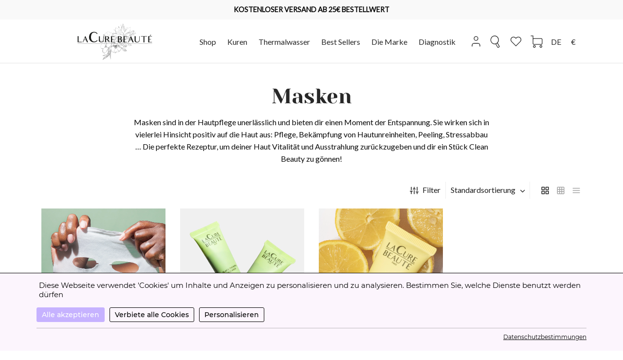

--- FILE ---
content_type: text/html; charset=UTF-8
request_url: https://www.lacurebeaute.fr/de/categorie-produit/masken-de/
body_size: 41432
content:

 <!doctype html>
<html lang="de-DE">
<head>
	<meta charset="UTF-8" />
	<meta name="viewport" content="width=device-width, initial-scale=1.0, minimum-scale=1.0, maximum-scale=1.0, user-scalable=no">
	<link rel="profile" href="http://gmpg.org/xfn/11">
	<link rel="pingback" href="https://www.lacurebeaute.fr/xmlrpc.php">
					<script>document.documentElement.className = document.documentElement.className + ' yes-js js_active js'</script>
				<style type="text/css" id="wpml-ls-inline-styles-additional-css">[data-lang="de"],[data-lang="en"],[data-lang="es"],[data-lang="zh-hans"] { /*display:none!important;*/ } [data-lang="fr"],[data-lang="de"],[data-lang="en"],[data-lang="es"],[data-lang="zh-hans"] { }</style>
<meta name='robots' content='index, follow, max-image-preview:large, max-snippet:-1, max-video-preview:-1' />

	<!-- This site is optimized with the Yoast SEO plugin v23.5 - https://yoast.com/wordpress/plugins/seo/ -->
	<title>Masken - La Cure Beauté</title>
	<meta name="description" content="Masken sind in der Hautpflege unerlässlich und bieten dir einen Moment der Entspannung. Sie wirken sich in vielerlei Hinsicht positiv auf die Haut aus: Pflege, Bekämpfung von Hautunreinheiten, Peeling, Stressabbau ..." />
	<link rel="canonical" href="https://www.lacurebeaute.fr/de/categorie-produit/produkte/masken-de/" />
	<meta property="og:locale" content="de_DE" />
	<meta property="og:type" content="article" />
	<meta property="og:title" content="Masken - La Cure Beauté" />
	<meta property="og:description" content="Masken sind in der Hautpflege unerlässlich und bieten dir einen Moment der Entspannung. Sie wirken sich in vielerlei Hinsicht positiv auf die Haut aus: Pflege, Bekämpfung von Hautunreinheiten, Peeling, Stressabbau ..." />
	<meta property="og:url" content="https://www.lacurebeaute.fr/de/categorie-produit/produkte/masken-de/" />
	<meta property="og:site_name" content="La Cure Beauté" />
	<meta name="twitter:card" content="summary_large_image" />
	<script type="application/ld+json" class="yoast-schema-graph">{"@context":"https://schema.org","@graph":[{"@type":"CollectionPage","@id":"https://www.lacurebeaute.fr/de/categorie-produit/produkte/masken-de/","url":"https://www.lacurebeaute.fr/de/categorie-produit/produkte/masken-de/","name":"Masken - La Cure Beauté","isPartOf":{"@id":"https://www.lacurebeaute.fr/de/#website"},"primaryImageOfPage":{"@id":"https://www.lacurebeaute.fr/de/categorie-produit/produkte/masken-de/#primaryimage"},"image":{"@id":"https://www.lacurebeaute.fr/de/categorie-produit/produkte/masken-de/#primaryimage"},"thumbnailUrl":"https://www.lacurebeaute.fr/wp-content/uploads/2021/03/9913-–-3-scaled.png","description":"Masken sind in der Hautpflege unerlässlich und bieten dir einen Moment der Entspannung. Sie wirken sich in vielerlei Hinsicht positiv auf die Haut aus: Pflege, Bekämpfung von Hautunreinheiten, Peeling, Stressabbau ...","breadcrumb":{"@id":"https://www.lacurebeaute.fr/de/categorie-produit/produkte/masken-de/#breadcrumb"},"inLanguage":"de"},{"@type":"ImageObject","inLanguage":"de","@id":"https://www.lacurebeaute.fr/de/categorie-produit/produkte/masken-de/#primaryimage","url":"https://www.lacurebeaute.fr/wp-content/uploads/2021/03/9913-–-3-scaled.png","contentUrl":"https://www.lacurebeaute.fr/wp-content/uploads/2021/03/9913-–-3-scaled.png","width":2800,"height":2952},{"@type":"BreadcrumbList","@id":"https://www.lacurebeaute.fr/de/categorie-produit/produkte/masken-de/#breadcrumb","itemListElement":[{"@type":"ListItem","position":1,"name":"Accueil","item":"https://www.lacurebeaute.fr/de/"},{"@type":"ListItem","position":2,"name":"Produkte","item":"https://www.lacurebeaute.fr/de/categorie-produit/produkte/"},{"@type":"ListItem","position":3,"name":"Masken"}]},{"@type":"WebSite","@id":"https://www.lacurebeaute.fr/de/#website","url":"https://www.lacurebeaute.fr/de/","name":"La Cure Beauté","description":"La marque de soins entre copines, naturelle et efficace","potentialAction":[{"@type":"SearchAction","target":{"@type":"EntryPoint","urlTemplate":"https://www.lacurebeaute.fr/de/?s={search_term_string}"},"query-input":{"@type":"PropertyValueSpecification","valueRequired":true,"valueName":"search_term_string"}}],"inLanguage":"de"}]}</script>
	<!-- / Yoast SEO plugin. -->


<link rel='dns-prefetch' href='//www.google.com' />
<link rel='dns-prefetch' href='//fonts.googleapis.com' />
<link rel='dns-prefetch' href='//fonts.gstatic.com' />
<link rel='dns-prefetch' href='//c0.wp.com' />
<link rel='dns-prefetch' href='//i0.wp.com' />
<link rel='dns-prefetch' href='//www.googletagmanager.com' />
<link href='https://fonts.gstatic.com' crossorigin rel='preconnect' />
<link rel="alternate" type="application/rss+xml" title="La Cure Beauté &raquo; Feed" href="https://www.lacurebeaute.fr/de/feed/" />
<link rel="alternate" type="application/rss+xml" title="La Cure Beauté &raquo; Kommentar-Feed" href="https://www.lacurebeaute.fr/de/comments/feed/" />
<link rel="alternate" type="application/rss+xml" title="La Cure Beauté &raquo; Masken Kategorie Feed" href="https://www.lacurebeaute.fr/de/categorie-produit/produkte/masken-de/feed/" />
<link rel="stylesheet" async defer id='sbs-openstreetmap-wpbakery-editor-css' href='https://www.lacurebeaute.fr/wp-content/plugins/stepbyteservice-openstreetmap/includes/../assets/css/wpbakeryeditor.min.css?ver=1.2.0' media='all' />
<link rel="stylesheet" async defer id='sbi_styles-css' href='https://www.lacurebeaute.fr/wp-content/plugins/instagram-feed/css/sbi-styles.min.css?ver=6.10.0' media='all' />
<style id='wp-emoji-styles-inline-css'>

	img.wp-smiley, img.emoji {
		display: inline !important;
		border: none !important;
		box-shadow: none !important;
		height: 1em !important;
		width: 1em !important;
		margin: 0 0.07em !important;
		vertical-align: -0.1em !important;
		background: none !important;
		padding: 0 !important;
	}
</style>
<link rel="stylesheet" async defer id='wp-block-library-css' href='https://www.lacurebeaute.fr/wp-includes/css/dist/block-library/style.min.css?ver=6.4.7' media='all' />
<style id='wp-block-library-theme-inline-css'>
.wp-block-audio figcaption{color:#555;font-size:13px;text-align:center}.is-dark-theme .wp-block-audio figcaption{color:hsla(0,0%,100%,.65)}.wp-block-audio{margin:0 0 1em}.wp-block-code{border:1px solid #ccc;border-radius:4px;font-family:Menlo,Consolas,monaco,monospace;padding:.8em 1em}.wp-block-embed figcaption{color:#555;font-size:13px;text-align:center}.is-dark-theme .wp-block-embed figcaption{color:hsla(0,0%,100%,.65)}.wp-block-embed{margin:0 0 1em}.blocks-gallery-caption{color:#555;font-size:13px;text-align:center}.is-dark-theme .blocks-gallery-caption{color:hsla(0,0%,100%,.65)}.wp-block-image figcaption{color:#555;font-size:13px;text-align:center}.is-dark-theme .wp-block-image figcaption{color:hsla(0,0%,100%,.65)}.wp-block-image{margin:0 0 1em}.wp-block-pullquote{border-bottom:4px solid;border-top:4px solid;color:currentColor;margin-bottom:1.75em}.wp-block-pullquote cite,.wp-block-pullquote footer,.wp-block-pullquote__citation{color:currentColor;font-size:.8125em;font-style:normal;text-transform:uppercase}.wp-block-quote{border-left:.25em solid;margin:0 0 1.75em;padding-left:1em}.wp-block-quote cite,.wp-block-quote footer{color:currentColor;font-size:.8125em;font-style:normal;position:relative}.wp-block-quote.has-text-align-right{border-left:none;border-right:.25em solid;padding-left:0;padding-right:1em}.wp-block-quote.has-text-align-center{border:none;padding-left:0}.wp-block-quote.is-large,.wp-block-quote.is-style-large,.wp-block-quote.is-style-plain{border:none}.wp-block-search .wp-block-search__label{font-weight:700}.wp-block-search__button{border:1px solid #ccc;padding:.375em .625em}:where(.wp-block-group.has-background){padding:1.25em 2.375em}.wp-block-separator.has-css-opacity{opacity:.4}.wp-block-separator{border:none;border-bottom:2px solid;margin-left:auto;margin-right:auto}.wp-block-separator.has-alpha-channel-opacity{opacity:1}.wp-block-separator:not(.is-style-wide):not(.is-style-dots){width:100px}.wp-block-separator.has-background:not(.is-style-dots){border-bottom:none;height:1px}.wp-block-separator.has-background:not(.is-style-wide):not(.is-style-dots){height:2px}.wp-block-table{margin:0 0 1em}.wp-block-table td,.wp-block-table th{word-break:normal}.wp-block-table figcaption{color:#555;font-size:13px;text-align:center}.is-dark-theme .wp-block-table figcaption{color:hsla(0,0%,100%,.65)}.wp-block-video figcaption{color:#555;font-size:13px;text-align:center}.is-dark-theme .wp-block-video figcaption{color:hsla(0,0%,100%,.65)}.wp-block-video{margin:0 0 1em}.wp-block-template-part.has-background{margin-bottom:0;margin-top:0;padding:1.25em 2.375em}
</style>
<style id='safe-svg-svg-icon-style-inline-css'>
.safe-svg-cover{text-align:center}.safe-svg-cover .safe-svg-inside{display:inline-block;max-width:100%}.safe-svg-cover svg{height:100%;max-height:100%;max-width:100%;width:100%}

</style>
<link rel="stylesheet" async defer id='jquery-selectBox-css' href='https://www.lacurebeaute.fr/wp-content/plugins/yith-woocommerce-wishlist/assets/css/jquery.selectBox.css?ver=1.2.0' media='all' />
<link rel="stylesheet" async defer id='yith-wcwl-font-awesome-css' href='https://www.lacurebeaute.fr/wp-content/plugins/yith-woocommerce-wishlist/assets/css/font-awesome.css?ver=4.7.0' media='all' />
<link rel="stylesheet" async defer id='woocommerce_prettyPhoto_css-css' href='//www.lacurebeaute.fr/wp-content/plugins/woocommerce/assets/css/prettyPhoto.css?ver=3.1.6' media='all' />
<link rel="stylesheet" async defer id='yith-wcwl-main-css' href='https://www.lacurebeaute.fr/wp-content/plugins/yith-woocommerce-wishlist/assets/css/style.css?ver=3.14.0' media='all' />
<style id='yith-wcwl-main-inline-css'>
.yith-wcwl-share li a{color: #FFFFFF;}.yith-wcwl-share li a:hover{color: #FFFFFF;}.yith-wcwl-share a.facebook{background: #39599E; background-color: #39599E;}.yith-wcwl-share a.facebook:hover{background: #595A5A; background-color: #595A5A;}.yith-wcwl-share a.twitter{background: #45AFE2; background-color: #45AFE2;}.yith-wcwl-share a.twitter:hover{background: #595A5A; background-color: #595A5A;}.yith-wcwl-share a.email{background: #FBB102; background-color: #FBB102;}.yith-wcwl-share a.email:hover{background: #595A5A; background-color: #595A5A;}
</style>
<style id='classic-theme-styles-inline-css'>
/*! This file is auto-generated */
.wp-block-button__link{color:#fff;background-color:#32373c;border-radius:9999px;box-shadow:none;text-decoration:none;padding:calc(.667em + 2px) calc(1.333em + 2px);font-size:1.125em}.wp-block-file__button{background:#32373c;color:#fff;text-decoration:none}
</style>
<style id='global-styles-inline-css'>
body{--wp--preset--color--black: #000000;--wp--preset--color--cyan-bluish-gray: #abb8c3;--wp--preset--color--white: #ffffff;--wp--preset--color--pale-pink: #f78da7;--wp--preset--color--vivid-red: #cf2e2e;--wp--preset--color--luminous-vivid-orange: #ff6900;--wp--preset--color--luminous-vivid-amber: #fcb900;--wp--preset--color--light-green-cyan: #7bdcb5;--wp--preset--color--vivid-green-cyan: #00d084;--wp--preset--color--pale-cyan-blue: #8ed1fc;--wp--preset--color--vivid-cyan-blue: #0693e3;--wp--preset--color--vivid-purple: #9b51e0;--wp--preset--color--gutenberg-white: #ffffff;--wp--preset--color--gutenberg-shade: #f8f8f8;--wp--preset--color--gutenberg-gray: #0a0a0a;--wp--preset--color--gutenberg-dark: #095540;--wp--preset--color--gutenberg-accent: #fce9f1;--wp--preset--gradient--vivid-cyan-blue-to-vivid-purple: linear-gradient(135deg,rgba(6,147,227,1) 0%,rgb(155,81,224) 100%);--wp--preset--gradient--light-green-cyan-to-vivid-green-cyan: linear-gradient(135deg,rgb(122,220,180) 0%,rgb(0,208,130) 100%);--wp--preset--gradient--luminous-vivid-amber-to-luminous-vivid-orange: linear-gradient(135deg,rgba(252,185,0,1) 0%,rgba(255,105,0,1) 100%);--wp--preset--gradient--luminous-vivid-orange-to-vivid-red: linear-gradient(135deg,rgba(255,105,0,1) 0%,rgb(207,46,46) 100%);--wp--preset--gradient--very-light-gray-to-cyan-bluish-gray: linear-gradient(135deg,rgb(238,238,238) 0%,rgb(169,184,195) 100%);--wp--preset--gradient--cool-to-warm-spectrum: linear-gradient(135deg,rgb(74,234,220) 0%,rgb(151,120,209) 20%,rgb(207,42,186) 40%,rgb(238,44,130) 60%,rgb(251,105,98) 80%,rgb(254,248,76) 100%);--wp--preset--gradient--blush-light-purple: linear-gradient(135deg,rgb(255,206,236) 0%,rgb(152,150,240) 100%);--wp--preset--gradient--blush-bordeaux: linear-gradient(135deg,rgb(254,205,165) 0%,rgb(254,45,45) 50%,rgb(107,0,62) 100%);--wp--preset--gradient--luminous-dusk: linear-gradient(135deg,rgb(255,203,112) 0%,rgb(199,81,192) 50%,rgb(65,88,208) 100%);--wp--preset--gradient--pale-ocean: linear-gradient(135deg,rgb(255,245,203) 0%,rgb(182,227,212) 50%,rgb(51,167,181) 100%);--wp--preset--gradient--electric-grass: linear-gradient(135deg,rgb(202,248,128) 0%,rgb(113,206,126) 100%);--wp--preset--gradient--midnight: linear-gradient(135deg,rgb(2,3,129) 0%,rgb(40,116,252) 100%);--wp--preset--font-size--small: 13px;--wp--preset--font-size--medium: 20px;--wp--preset--font-size--large: 36px;--wp--preset--font-size--x-large: 42px;--wp--preset--spacing--20: 0.44rem;--wp--preset--spacing--30: 0.67rem;--wp--preset--spacing--40: 1rem;--wp--preset--spacing--50: 1.5rem;--wp--preset--spacing--60: 2.25rem;--wp--preset--spacing--70: 3.38rem;--wp--preset--spacing--80: 5.06rem;--wp--preset--shadow--natural: 6px 6px 9px rgba(0, 0, 0, 0.2);--wp--preset--shadow--deep: 12px 12px 50px rgba(0, 0, 0, 0.4);--wp--preset--shadow--sharp: 6px 6px 0px rgba(0, 0, 0, 0.2);--wp--preset--shadow--outlined: 6px 6px 0px -3px rgba(255, 255, 255, 1), 6px 6px rgba(0, 0, 0, 1);--wp--preset--shadow--crisp: 6px 6px 0px rgba(0, 0, 0, 1);}:where(.is-layout-flex){gap: 0.5em;}:where(.is-layout-grid){gap: 0.5em;}body .is-layout-flow > .alignleft{float: left;margin-inline-start: 0;margin-inline-end: 2em;}body .is-layout-flow > .alignright{float: right;margin-inline-start: 2em;margin-inline-end: 0;}body .is-layout-flow > .aligncenter{margin-left: auto !important;margin-right: auto !important;}body .is-layout-constrained > .alignleft{float: left;margin-inline-start: 0;margin-inline-end: 2em;}body .is-layout-constrained > .alignright{float: right;margin-inline-start: 2em;margin-inline-end: 0;}body .is-layout-constrained > .aligncenter{margin-left: auto !important;margin-right: auto !important;}body .is-layout-constrained > :where(:not(.alignleft):not(.alignright):not(.alignfull)){max-width: var(--wp--style--global--content-size);margin-left: auto !important;margin-right: auto !important;}body .is-layout-constrained > .alignwide{max-width: var(--wp--style--global--wide-size);}body .is-layout-flex{display: flex;}body .is-layout-flex{flex-wrap: wrap;align-items: center;}body .is-layout-flex > *{margin: 0;}body .is-layout-grid{display: grid;}body .is-layout-grid > *{margin: 0;}:where(.wp-block-columns.is-layout-flex){gap: 2em;}:where(.wp-block-columns.is-layout-grid){gap: 2em;}:where(.wp-block-post-template.is-layout-flex){gap: 1.25em;}:where(.wp-block-post-template.is-layout-grid){gap: 1.25em;}.has-black-color{color: var(--wp--preset--color--black) !important;}.has-cyan-bluish-gray-color{color: var(--wp--preset--color--cyan-bluish-gray) !important;}.has-white-color{color: var(--wp--preset--color--white) !important;}.has-pale-pink-color{color: var(--wp--preset--color--pale-pink) !important;}.has-vivid-red-color{color: var(--wp--preset--color--vivid-red) !important;}.has-luminous-vivid-orange-color{color: var(--wp--preset--color--luminous-vivid-orange) !important;}.has-luminous-vivid-amber-color{color: var(--wp--preset--color--luminous-vivid-amber) !important;}.has-light-green-cyan-color{color: var(--wp--preset--color--light-green-cyan) !important;}.has-vivid-green-cyan-color{color: var(--wp--preset--color--vivid-green-cyan) !important;}.has-pale-cyan-blue-color{color: var(--wp--preset--color--pale-cyan-blue) !important;}.has-vivid-cyan-blue-color{color: var(--wp--preset--color--vivid-cyan-blue) !important;}.has-vivid-purple-color{color: var(--wp--preset--color--vivid-purple) !important;}.has-black-background-color{background-color: var(--wp--preset--color--black) !important;}.has-cyan-bluish-gray-background-color{background-color: var(--wp--preset--color--cyan-bluish-gray) !important;}.has-white-background-color{background-color: var(--wp--preset--color--white) !important;}.has-pale-pink-background-color{background-color: var(--wp--preset--color--pale-pink) !important;}.has-vivid-red-background-color{background-color: var(--wp--preset--color--vivid-red) !important;}.has-luminous-vivid-orange-background-color{background-color: var(--wp--preset--color--luminous-vivid-orange) !important;}.has-luminous-vivid-amber-background-color{background-color: var(--wp--preset--color--luminous-vivid-amber) !important;}.has-light-green-cyan-background-color{background-color: var(--wp--preset--color--light-green-cyan) !important;}.has-vivid-green-cyan-background-color{background-color: var(--wp--preset--color--vivid-green-cyan) !important;}.has-pale-cyan-blue-background-color{background-color: var(--wp--preset--color--pale-cyan-blue) !important;}.has-vivid-cyan-blue-background-color{background-color: var(--wp--preset--color--vivid-cyan-blue) !important;}.has-vivid-purple-background-color{background-color: var(--wp--preset--color--vivid-purple) !important;}.has-black-border-color{border-color: var(--wp--preset--color--black) !important;}.has-cyan-bluish-gray-border-color{border-color: var(--wp--preset--color--cyan-bluish-gray) !important;}.has-white-border-color{border-color: var(--wp--preset--color--white) !important;}.has-pale-pink-border-color{border-color: var(--wp--preset--color--pale-pink) !important;}.has-vivid-red-border-color{border-color: var(--wp--preset--color--vivid-red) !important;}.has-luminous-vivid-orange-border-color{border-color: var(--wp--preset--color--luminous-vivid-orange) !important;}.has-luminous-vivid-amber-border-color{border-color: var(--wp--preset--color--luminous-vivid-amber) !important;}.has-light-green-cyan-border-color{border-color: var(--wp--preset--color--light-green-cyan) !important;}.has-vivid-green-cyan-border-color{border-color: var(--wp--preset--color--vivid-green-cyan) !important;}.has-pale-cyan-blue-border-color{border-color: var(--wp--preset--color--pale-cyan-blue) !important;}.has-vivid-cyan-blue-border-color{border-color: var(--wp--preset--color--vivid-cyan-blue) !important;}.has-vivid-purple-border-color{border-color: var(--wp--preset--color--vivid-purple) !important;}.has-vivid-cyan-blue-to-vivid-purple-gradient-background{background: var(--wp--preset--gradient--vivid-cyan-blue-to-vivid-purple) !important;}.has-light-green-cyan-to-vivid-green-cyan-gradient-background{background: var(--wp--preset--gradient--light-green-cyan-to-vivid-green-cyan) !important;}.has-luminous-vivid-amber-to-luminous-vivid-orange-gradient-background{background: var(--wp--preset--gradient--luminous-vivid-amber-to-luminous-vivid-orange) !important;}.has-luminous-vivid-orange-to-vivid-red-gradient-background{background: var(--wp--preset--gradient--luminous-vivid-orange-to-vivid-red) !important;}.has-very-light-gray-to-cyan-bluish-gray-gradient-background{background: var(--wp--preset--gradient--very-light-gray-to-cyan-bluish-gray) !important;}.has-cool-to-warm-spectrum-gradient-background{background: var(--wp--preset--gradient--cool-to-warm-spectrum) !important;}.has-blush-light-purple-gradient-background{background: var(--wp--preset--gradient--blush-light-purple) !important;}.has-blush-bordeaux-gradient-background{background: var(--wp--preset--gradient--blush-bordeaux) !important;}.has-luminous-dusk-gradient-background{background: var(--wp--preset--gradient--luminous-dusk) !important;}.has-pale-ocean-gradient-background{background: var(--wp--preset--gradient--pale-ocean) !important;}.has-electric-grass-gradient-background{background: var(--wp--preset--gradient--electric-grass) !important;}.has-midnight-gradient-background{background: var(--wp--preset--gradient--midnight) !important;}.has-small-font-size{font-size: var(--wp--preset--font-size--small) !important;}.has-medium-font-size{font-size: var(--wp--preset--font-size--medium) !important;}.has-large-font-size{font-size: var(--wp--preset--font-size--large) !important;}.has-x-large-font-size{font-size: var(--wp--preset--font-size--x-large) !important;}
.wp-block-navigation a:where(:not(.wp-element-button)){color: inherit;}
:where(.wp-block-post-template.is-layout-flex){gap: 1.25em;}:where(.wp-block-post-template.is-layout-grid){gap: 1.25em;}
:where(.wp-block-columns.is-layout-flex){gap: 2em;}:where(.wp-block-columns.is-layout-grid){gap: 2em;}
.wp-block-pullquote{font-size: 1.5em;line-height: 1.6;}
</style>
<link rel="stylesheet" async defer id='multilingual-comments-css' href='https://www.lacurebeaute.fr/wp-content/plugins/multilingual-comments/public/css/multilingual-comments-public.css?ver=1.0.0' media='all' />
<link rel="stylesheet" async defer id='rs-plugin-settings-css' href='https://www.lacurebeaute.fr/wp-content/plugins/revslider/public/assets/css/rs6.css?ver=6.3.6' media='all' />
<style id='rs-plugin-settings-inline-css'>
#rs-demo-id {}
</style>
<link rel="stylesheet" async defer id='wcml-dropdown-0-css' href='//www.lacurebeaute.fr/wp-content/plugins/woocommerce-multilingual/templates/currency-switchers/legacy-dropdown/style.css?ver=5.5.3.1' media='all' />
<style id='woocommerce-inline-inline-css'>
.woocommerce form .form-row .required { visibility: visible; }
</style>
<link rel="stylesheet" async defer id='gens-raf-css' href='https://www.lacurebeaute.fr/wp-content/plugins/wpgens-refer-a-friend-premium/assets/css/gens-raf.css?ver=2.3.15' media='all' />
<link rel="stylesheet" async defer id='cms-navigation-style-base-css' href='https://www.lacurebeaute.fr/wp-content/plugins/wpml-cms-nav/res/css/cms-navigation-base.css?ver=1.5.6' media='screen' />
<link rel="stylesheet" async defer id='cms-navigation-style-css' href='https://www.lacurebeaute.fr/wp-content/plugins/wpml-cms-nav/res/css/cms-navigation.css?ver=1.5.6' media='screen' />
<link rel="stylesheet" async defer id='woosb-frontend-css' href='https://www.lacurebeaute.fr/wp-content/plugins/woo-product-bundle/assets/css/frontend.css?ver=6.2.2' media='all' />
<link rel="stylesheet" async defer id='tarteaucitron-css-css' href='https://www.lacurebeaute.fr/wp-content/themes/goya-child/tarteaucitron.css?ver=6.4.7' media='all' />
<link rel="stylesheet" async defer id='goya-grid-css' href='https://www.lacurebeaute.fr/wp-content/themes/goya/assets/css/grid.css?ver=1.0.4.3' media='all' />
<link rel="stylesheet" async defer id='goya-core-css' href='https://www.lacurebeaute.fr/wp-content/themes/goya/assets/css/core.css?ver=1.0.4.3' media='all' />
<link rel="stylesheet" async defer id='goya-icons-css' href='https://www.lacurebeaute.fr/wp-content/themes/goya/assets/icons/theme-icons/style.css?ver=1.0.4.3' media='all' />
<link rel="stylesheet" async defer id='goya-shop-css' href='https://www.lacurebeaute.fr/wp-content/themes/goya/assets/css/shop.css?ver=1.0.4.3' media='all' />
<link rel="stylesheet" async defer id='goya-elements-css' href='https://www.lacurebeaute.fr/wp-content/themes/goya/assets/css/vc-elements.css?ver=1.0.4.3' media='all' />
<style id='goya-customizer-styles-inline-css'>
body,blockquote cite,div.vc_progress_bar .vc_single_bar .vc_label,div.vc_toggle_size_sm .vc_toggle_title h4 {font-size:16px;}.wp-caption-text,.woocommerce-breadcrumb,.post.listing .listing_content .post-meta,.footer-bar .footer-bar-content,.side-menu .mobile-widgets p,.side-menu .side-widgets p,.products .product.product-category a div h2 .count,#payment .payment_methods li .payment_box,#payment .payment_methods li a.about_paypal,.et-product-detail .summary .sizing_guide,#reviews .commentlist li .comment-text .woocommerce-review__verified,#reviews .commentlist li .comment-text .woocommerce-review__published-date,.commentlist > li .comment-meta,.widget .type-post .post-meta,.widget_rss .rss-date,.wp-block-latest-comments__comment-date,.wp-block-latest-posts__post-date,.commentlist > li .reply,.comment-reply-title small,.commentlist .bypostauthor .post-author,.commentlist .bypostauthor > .comment-body .fn:after,.et-portfolio.et-portfolio-style-hover-card .type-portfolio .et-portfolio-excerpt {font-size:14px;}h1, h2, h3, h4, h5, h6{color:#282828;}.button,input[type=submit]{background-color:#095540;}.et-product-detail .single_add_to_cart_button,.sticky-product-bar .single_add_to_cart_button,.sticky-product-bar .add_to_cart_button,.products:not(.shop_display_list) .et-listing-style4 .after_shop_loop_actions .add_to_cart_button.button,.woocommerce-mini-cart__buttons .button.checkout,.button.checkout-button,#place_order.button,.woocommerce .argmc-wrapper .argmc-nav-buttons .argmc-submit,.wishlist_table .add_to_cart.button {background-color:#282828;}.product-showcase-light-text .showcase-inner .single_add_to_cart_button {color:#ffffff;background-color:#0c0c0c;}.button.outlined,.button.outlined:hover,.woocommerce-Reviews .comment-reply-title:hover {color:#282828;opacity:1;}.et-banner .et-banner-content .et-banner-title.color-accent,.et-banner .et-banner-content .et-banner-subtitle.color-accent,.et-banner .et-banner-content .et-banner-link.link.color-accent,.et-banner .et-banner-content .et-banner-link.link.color-accent:hover,.et-banner .et-banner-content .et-banner-link.outlined.color-accent,.et-banner .et-banner-content .et-banner-link.outlined.color-accent:hover {color:#fce9f1;}.et-banner .et-banner-content .et-banner-subtitle.tag_style.color-accent,.et-banner .et-banner-content .et-banner-link.solid.color-accent,.et-banner .et-banner-content .et-banner-link.solid.color-accent:hover {background:#fce9f1;}.et-iconbox.icon-style-background.icon-color-accent .et-feature-icon {background:#fce9f1;}.et-iconbox.icon-style-border.icon-color-accent .et-feature-icon,.et-iconbox.icon-style-simple.icon-color-accent .et-feature-icon {color:#fce9f1;}.et-counter.counter-color-accent .h1,.et-counter.icon-color-accent i {color:#fce9f1;}.et_btn.solid.color-accent {background:#fce9f1;}.et_btn.link.color-accent,.et_btn.outlined.color-accent,.et_btn.outlined.color-accent:hover {color:#fce9f1;}.et-animatype.color-accent .et-animated-entry,.et-stroketype.color-accent *{color:#fce9f1;}.slick-prev:hover,.slick-next:hover,.flex-prev:hover,.flex-next:hover,.mfp-wrap.quick-search .mfp-content [type="submit"],.et-close,.single-product .pswp__button:hover,.content404 h4,.woocommerce-tabs .tabs li a span,.woo-variation-gallery-wrapper .woo-variation-gallery-trigger:hover:after,.mobile-menu li.menu-item-has-children.active > .et-menu-toggle:after,.mobile-menu li.menu-item-has-children > .et-menu-toggle:hover,.remove:hover, a.remove:hover,span.minicart-counter.et-count-zero,.tag-cloud-link .tag-link-count,.star-rating > span:before,.comment-form-rating .stars > span:before,.wpmc-tabs-wrapper li.wpmc-tab-item.current,div.argmc-wrapper .tab-completed-icon:before,div.argmc-wrapper .argmc-tab-item.completed .argmc-tab-number,.widget .wc-layered-nav-rating.chosen,.widget ul li.active,.woocommerce .widget_layered_nav ul.yith-wcan-list li.chosen a,.woocommerce .widget_layered_nav ul.yith-wcan-label li.chosen a,.widget.widget_layered_nav li.chosen a, .widget.widget_layered_nav li.current-cat a,.widget.widget_layered_nav_filters li.chosen a,.widget.widget_layered_nav_filters li.current-cat a,.et-wp-gallery-popup .mfp-arrow {color:#fce9f1;}.accent-color:not(.fancy-tag),.accent-color:not(.fancy-tag) .wpb_wrapper > h1,.accent-color:not(.fancy-tag) .wpb_wrapper > h2,.accent-color:not(.fancy-tag) .wpb_wrapper > h3,.accent-color:not(.fancy-tag) .wpb_wrapper > h4,.accent-color:not(.fancy-tag) .wpb_wrapper > h5,.accent-color:not(.fancy-tag) .wpb_wrapper > h6,.accent-color:not(.fancy-tag) .wpb_wrapper > p {color:#fce9f1 !important;}.accent-color.fancy-tag,.wpb_text_column .accent-color.fancy-tag:last-child,.accent-color.fancy-tag .wpb_wrapper > h1,.accent-color.fancy-tag .wpb_wrapper > h2,.accent-color.fancy-tag .wpb_wrapper > h3,.accent-color.fancy-tag .wpb_wrapper > h4,.accent-color.fancy-tag .wpb_wrapper > h5,.accent-color.fancy-tag .wpb_wrapper > h6,.accent-color.fancy-tag .wpb_wrapper > p {background-color:#fce9f1;}.wpmc-tabs-wrapper li.wpmc-tab-item.current .wpmc-tab-number,.wpmc-tabs-wrapper li.wpmc-tab-item.current:before,.tag-cloud-link:hover,div.argmc-wrapper .argmc-tab-item.completed .argmc-tab-number,div.argmc-wrapper .argmc-tab-item.current .argmc-tab-number,div.argmc-wrapper .argmc-tab-item.last.current + .argmc-tab-item:hover .argmc-tab-number,.woocommerce .widget_layered_nav ul.yith-wcan-list li.chosen a,.woocommerce .widget_layered_nav ul.yith-wcan-label li.chosen a,.widget.widget_layered_nav li.chosen a,.widget.widget_layered_nav li.current-cat a,.widget.widget_layered_nav_filters li.chosen a,.widget.widget_layered_nav_filters li.current-cat a,.widget.widget_layered_nav .et-widget-color-filter li.chosen a:hover:before,.woocommerce-product-gallery .flex-control-thumbs li img.flex-active {border-color:#fce9f1;}.mfp-close.scissors-close:hover:before,.mfp-close.scissors-close:hover:after,.remove:hover:before,.remove:hover:after,#side-cart .remove:hover:before,#side-cart .remove:hover:after,#side-cart.dark .remove:hover:before,#side-cart.dark .remove:hover:after,#side-filters.ajax-loader .et-close,.vc_progress_bar.vc_progress-bar-color-bar_orange .vc_single_bar span.vc_bar,span.minicart-counter,.filter-trigger .et-active-filters-count,.et-active-filters-count,div.argmc-wrapper .argmc-tab-item.current .argmc-tab-number,div.argmc-wrapper .argmc-tab-item.visited:hover .argmc-tab-number,div.argmc-wrapper .argmc-tab-item.last.current + .argmc-tab-item:hover .argmc-tab-number,.slick-dots li button:hover,.wpb_column.et-light-column .postline:before,.wpb_column.et-light-column .postline-medium:before,.wpb_column.et-light-column .postline-large:before,.et-feat-video-btn:hover .et-featured-video-icon:after,.post.type-post.sticky .entry-title a:after {background-color:#fce9f1;}div.argmc-wrapper .argmc-tab-item.visited:before {border-bottom-color:#fce9f1;}.yith-wcan-loading:after,.blockUI.blockOverlay:after,.easyzoom-notice:after,.woocommerce-product-gallery__wrapper .slick:after,.add_to_cart_button.loading:after,.et-loader:after {background-color:#fce9f1;}.fancy-title,h1.fancy-title,h2.fancy-title,h3.fancy-title,h4.fancy-title,h5.fancy-title,h6.fancy-title {color:#fce9f1}.fancy-tag,h1.fancy-tag,h2.fancy-tag,h3.fancy-tag,h4.fancy-tag,h5.fancy-tag,h6.fancy-tag {background-color:#fce9f1}@media only screen and (min-width:992px) {.header,.header-spacer,.product-header-spacer {height:90px;}.page-header-transparent .hero-header .hero-title {padding-top:90px;}.et-product-detail.et-product-layout-no-padding.product-header-transparent .showcase-inner .product-information {padding-top:90px;}.header_on_scroll:not(.megamenu-active) .header,.header_on_scroll:not(.megamenu-active) .header-spacer,.header_on_scroll:not(.megamenu-active) .product-header-spacer {height:70px;}}@media only screen and (max-width:991px) {.header,.header_on_scroll .header,.header-spacer,.product-header-spacer {height:60px;}.page-header-transparent .hero-header .hero-title {padding-top:60px;}}@media screen and (min-width:576px) and (max-width:767px) {.sticky-product-bar {height:60px;}.product-bar-visible.single-product.fixed-product-bar-bottom .footer {margin-bottom:60px;}.product-bar-visible.single-product.fixed-product-bar-bottom #scroll_to_top.active {bottom:70px;}}.header .menu-holder {min-height:75px;}@media only screen and (max-width:767px) {.header .menu-holder {min-height:50px;}}.header .logolink .logoimg {max-height:75px;}@media only screen and (max-width:767px) {.header .logolink .logoimg {max-height:50px;}}@media only screen and (min-width:992px) { .header_on_scroll:not(.megamenu-active) .header .logolink .logoimg { max-height:55px; }}.tax-product_cat.term-530 .hero-header .hero-title {}.top-bar {background-color:#f9f9f9;height:40px;line-height:40px;}.top-bar,.top-bar a,.top-bar button,.top-bar .selected {color:#0a0a0a;}.et-global-campaign {background-color:#c6b2ff;color:#ffffff;height:36px;}.et-global-campaign .remove:before,.et-global-campaign .remove:after {background-color:#ffffff;}.page-header-regular .header,.header_on_scroll .header {background-color:#ffffff;}@media only screen and (max-width:576px) {.page-header-transparent:not(.header-transparent-mobiles):not(.header_on_scroll) .header {background-color:#ffffff;}}.header a,.header .menu-toggle,.header .goya-search button {color:#282828;}@media only screen and (max-width:767px) {.sticky-header-light .header .menu-toggle:hover,.header-transparent-mobiles.sticky-header-light.header_on_scroll .header a.icon,.header-transparent-mobiles.sticky-header-light.header_on_scroll .header .menu-toggle,.header-transparent-mobiles.light-title:not(.header_on_scroll) .header a.icon,.header-transparent-mobiles.light-title:not(.header_on_scroll) .header .menu-toggle {color:#ffffff;}}@media only screen and (min-width:768px) {.light-title:not(.header_on_scroll) .header .site-title,.light-title:not(.header_on_scroll) .header .et-header-menu>li> a,.sticky-header-light.header_on_scroll .header .et-header-menu>li> a,.light-title:not(.header_on_scroll) span.minicart-counter.et-count-zero,.sticky-header-light.header_on_scroll .header .icon,.sticky-header-light.header_on_scroll .header .menu-toggle,.light-title:not(.header_on_scroll) .header .icon,.light-title:not(.header_on_scroll) .header .menu-toggle {color:#ffffff;}}.et-header-menu .menu-label,.mobile-menu .menu-label {background-color:#bbbbbb;}.et-header-menu ul.sub-menu:before,.et-header-menu .sub-menu .sub-menu {background-color:#ffffff;}.et-header-menu>li.menu-item-has-children > a:after {border-bottom-color:#ffffff;}.et-header-menu ul.sub-menu li a {color:#444444;}.side-panel .mobile-bar,.side-panel .mobile-bar.dark {background:#f8f8f8;}.side-mobile-menu,.side-mobile-menu.dark { background:#ffffff;}.side-fullscreen-menu,.side-fullscreen-menu.dark { background:#ffffff;}.site-footer,.site-footer.dark {background-color:#ffffff;}.site-footer .footer-bar.custom-color-1,.site-footer .footer-bar.custom-color-1.dark {background-color:#fce9f1;}.mfp #et-quickview {max-width:960px;}.et-shop-widget-scroll{max-height:240px;}.star-rating > span:before,.comment-form-rating .stars > span:before {color:#282828;}.product-inner .badge.onsale,.wc-block-grid .wc-block-grid__products .wc-block-grid__product .wc-block-grid__product-onsale {color:#095540;background-color:#ffffff;}.et-product-detail .summary .badge.onsale {border-color:#095540;}.product-inner .badge.new {color:#585858;background-color:#ffffff;}.product-inner .badge.out-of-stock {color:#585858;background-color:#ffffff;}@media screen and (min-width:768px) {}.et-blog.hero-header .hero-title {background-color:#ffffff;}}?>.post.post-detail.hero-title .post-featured.title-wrap {background-color:#ffffff;}.has-gutenberg-white-color { color:#ffffff !important; }.has-gutenberg-white-background-color { background-color:#ffffff; }.wp-block-button.outlined .has-gutenberg-white-color { border-color:#ffffff !important; background-color:transparent !important; }.has-gutenberg-shade-color { color:#f8f8f8 !important; }.has-gutenberg-shade-background-color { background-color:#f8f8f8; }.wp-block-button.outlined .has-gutenberg-shade-color { border-color:#f8f8f8 !important; background-color:transparent !important; }.has-gutenberg-gray-color { color:#0a0a0a !important; }.has-gutenberg-gray-background-color { background-color:#0a0a0a; }.wp-block-button.outlined .has-gutenberg-gray-color { border-color:#0a0a0a !important; background-color:transparent !important; }.has-gutenberg-dark-color { color:#095540 !important; }.has-gutenberg-dark-background-color { background-color:#095540; }.wp-block-button.outlined .has-gutenberg-dark-color { border-color:#095540 !important; background-color:transparent !important; }.has-gutenberg-accent-color { color:#fce9f1 !important; }.has-gutenberg-accent-background-color { background-color:#fce9f1; }.wp-block-button.outlined .has-gutenberg-accent-color { border-color:#fce9f1 !important; background-color:transparent !important; }.commentlist .bypostauthor > .comment-body .fn:after {content:'Post Author';}.et-inline-validation-notices .form-row.woocommerce-invalid-required-field:after{content:'Erforderliches Feld';}.post.type-post.sticky .entry-title a:after {content:'Featured';}
</style>
<link rel="stylesheet" async defer id='js_composer_front-css' href='https://www.lacurebeaute.fr/wp-content/plugins/js_composer/assets/css/js_composer.min.css?ver=6.5.0' media='all' />
<link rel="stylesheet" async defer id='goya-style-css' href='https://www.lacurebeaute.fr/wp-content/themes/goya/style.css?ver=6.4.7' media='all' />
<link rel="stylesheet" async defer id='goya-child-style-css' href='https://www.lacurebeaute.fr/wp-content/themes/goya-child/style.css?ver=1729245866' media='all' />
<script type="text/template" id="tmpl-variation-template">
	<div class="woocommerce-variation-description">{{{ data.variation.variation_description }}}</div>
	<div class="woocommerce-variation-price">{{{ data.variation.price_html }}}</div>
	<div class="woocommerce-variation-availability">{{{ data.variation.availability_html }}}</div>
</script>
<script type="text/template" id="tmpl-unavailable-variation-template">
	<p>Dieses Produkt ist leider nicht verfügbar. Bitte wähle eine andere Kombination.</p>
</script>
<script id="wpml-cookie-js-extra">
var wpml_cookies = {"wp-wpml_current_language":{"value":"de","expires":1,"path":"\/"}};
var wpml_cookies = {"wp-wpml_current_language":{"value":"de","expires":1,"path":"\/"}};
</script>
<script src="https://www.lacurebeaute.fr/wp-content/plugins/sitepress-multilingual-cms/res/js/cookies/language-cookie.js?ver=484900" id="wpml-cookie-js" defer data-wp-strategy="defer"></script>
<script src="https://www.lacurebeaute.fr/wp-includes/js/jquery/jquery.min.js?ver=3.7.1" id="jquery-core-js"></script>
<script src="https://www.lacurebeaute.fr/wp-includes/js/jquery/jquery-migrate.min.js?ver=3.4.1" id="jquery-migrate-js"></script>
<script src="https://www.lacurebeaute.fr/wp-content/plugins/multilingual-comments/public/js/multilingual-comments-public.js?ver=1.0.0" id="multilingual-comments-js"></script>
<script src="https://www.lacurebeaute.fr/wp-content/plugins/recaptcha-woo/js/rcfwc.js?ver=1.0" id="rcfwc-js-js" defer data-wp-strategy="defer"></script>
<script src="https://www.google.com/recaptcha/api.js?hl=de_DE" id="recaptcha-js" defer data-wp-strategy="defer"></script>
<script src="https://www.lacurebeaute.fr/wp-content/plugins/revslider/public/assets/js/rbtools.min.js?ver=6.3.6" id="tp-tools-js"></script>
<script src="https://www.lacurebeaute.fr/wp-content/plugins/revslider/public/assets/js/rs6.min.js?ver=6.3.6" id="revmin-js"></script>
<script src="https://www.lacurebeaute.fr/wp-content/plugins/woocommerce/assets/js/jquery-blockui/jquery.blockUI.min.js?ver=2.7.0-wc.8.9.3" id="jquery-blockui-js" data-wp-strategy="defer"></script>
<script id="wc-add-to-cart-js-extra">
var wc_add_to_cart_params = {"ajax_url":"\/wp-admin\/admin-ajax.php?lang=de","wc_ajax_url":"\/de\/?wc-ajax=%%endpoint%%","i18n_view_cart":"Warenkorb anzeigen","cart_url":"https:\/\/www.lacurebeaute.fr\/de\/einkaufswagen\/","is_cart":"","cart_redirect_after_add":"no"};
</script>
<script src="https://www.lacurebeaute.fr/wp-content/plugins/woocommerce/assets/js/frontend/add-to-cart.min.js?ver=8.9.3" id="wc-add-to-cart-js" data-wp-strategy="defer"></script>
<script src="https://www.lacurebeaute.fr/wp-content/plugins/woocommerce/assets/js/js-cookie/js.cookie.min.js?ver=2.1.4-wc.8.9.3" id="js-cookie-js" defer data-wp-strategy="defer"></script>
<script id="woocommerce-js-extra">
var woocommerce_params = {"ajax_url":"\/wp-admin\/admin-ajax.php?lang=de","wc_ajax_url":"\/de\/?wc-ajax=%%endpoint%%","currency":"EUR"};
</script>
<script src="https://www.lacurebeaute.fr/wp-content/plugins/woocommerce/assets/js/frontend/woocommerce.min.js?ver=8.9.3" id="woocommerce-js" defer data-wp-strategy="defer"></script>
<script src="https://www.lacurebeaute.fr/wp-content/plugins/wpgens-refer-a-friend-premium/assets/js/cookie.min.js?ver=2.3.15" id="gens-raf_cookieJS-js"></script>
<script id="gens-raf-js-js-extra">
var gens_raf = {"cookieTime":"182","ajax_url":"https:\/\/www.lacurebeaute.fr\/wp-admin\/admin-ajax.php","success_msg":"Invitation has been sent!"};
</script>
<script src="https://www.lacurebeaute.fr/wp-content/plugins/wpgens-refer-a-friend-premium/assets/js/gens-raf-public.js?ver=2.3.15" id="gens-raf-js-js"></script>
<script src="https://www.lacurebeaute.fr/wp-content/plugins/js_composer/assets/js/vendors/woocommerce-add-to-cart.js?ver=6.5.0" id="vc_woocommerce-add-to-cart-js-js"></script>
<script src="https://www.lacurebeaute.fr/wp-content/themes/goya-child/js/main.js?ver=6.4.7" id="js-file-js"></script>
<script src="https://www.lacurebeaute.fr/wp-includes/js/underscore.min.js?ver=1.13.4" id="underscore-js"></script>
<script src="https://www.lacurebeaute.fr/wp-content/themes/goya/assets/js/vendor/jquery.cookie.js?ver=1.4.1" id="cookie-js"></script>
<script id="wp-util-js-extra">
var _wpUtilSettings = {"ajax":{"url":"\/wp-admin\/admin-ajax.php"}};
</script>
<script src="https://www.lacurebeaute.fr/wp-includes/js/wp-util.min.js?ver=6.4.7" id="wp-util-js"></script>
<link rel="https://api.w.org/" href="https://www.lacurebeaute.fr/de/wp-json/" /><link rel="alternate" type="application/json" href="https://www.lacurebeaute.fr/de/wp-json/wp/v2/product_cat/530" /><link rel="EditURI" type="application/rsd+xml" title="RSD" href="https://www.lacurebeaute.fr/xmlrpc.php?rsd" />
<meta name="generator" content="WordPress 6.4.7" />
<meta name="generator" content="WooCommerce 8.9.3" />
<meta name="generator" content="WPML ver:4.8.4 stt:1,4,3,2;" />
<!-- start Simple Custom CSS and JS -->
<style>
i.float-right {
  float:right 
}

.sticky-product-bar button.single_add_to_cart_button{
  background-color: #fff2df!important;
  color: #000!important;
}

#minicart-panel > div > p.woocommerce-mini-cart__buttons.buttons > a.button.checkout.wc-forward > span > bdi {
  color:#fff
}

#minicart-panel > div > p.woocommerce-mini-cart__total.total {
  display:none !important
}

.priceOption {
      font-size: 16px;
    background: #000;
    color: #fff;
    padding: 4px;
    border-radius: 4px;
    position: absolute;
    right: 0;
  bottom:15px
}

.no-display {
  display:none
}

.single-product .purchase-options .help-icon {
  position:absolute;
  top:10px
}

.single-product .purchase-options li {
  min-height:auto !important;
  padding-top:0 !important;
  padding-bottom:0 !important;
}

#selected-subscription input[type="checkbox"]:checked{
  background: #eedac8 !important;
   border-color: #eedac8 !important;
}

.single-product .purchase-options li {
  padding-left:0 !important
}

.single-product #jp-relatedposts {
  display:none !important
}

#selected-subscription label {
    flex: 1 90%;
    max-width: 92%;
    color: #eedac8 !important;
    font-weight: 600;
}

.single-product .wcsatt-sub-options , .wcsatt-sub-discount , .product-information > div > div.et-pro-summary-top > p > span.wcsatt-sub-discount{
  display:none !important
}

@supports (-webkit-touch-callout: none) {
  
}

.stock.in-stock { display: none; }

.woocommerce-tabs.wc-tabs-wrapper.product-details-vertical [data-key="description"] .container .row .col-12 h2 {
  display:block !important
}</style>
<!-- end Simple Custom CSS and JS -->
<!-- start Simple Custom CSS and JS -->
<style>
.et-product-detail .single_add_to_cart_button {
  background-color: #fff2df !important;
  color: #000 !important;
}
.lwss_selectable.lws-wr-cart {
  border:0 none; 
}

.wr-action-collateral {
  margin-bottom:0
}

.wr-cart-input {
      flex: 1 1 auto !important;
    display: flex !important;
    justify-content: space-between!important;
}

.checkout-distraction-free .lwss_selectable.lws-wr-cart {
  margin-top:10px;
      border: 0;
    padding: 0 !important;}

.coupon-wr_points_on_cart-default {
  display:none
}

#livraisonsfr {
    position: absolute;
    bottom: 47px;
    text-align: center;
    display: block;
    width: 100%;
    font-size: 15px;
  	background:#FFF;
  white-space:nowrap
}

.single-product .purchase-options {
  position:relative !important;
}

.woocommerce-mini-cart__buttons {
  position:relative
}

#side-cart .widget_shopping_cart_content, #side-cart .widget_shopping_cart_content > div {
  height:95%
}

.sticky-product-bar .woocommerce-Price-amount , .wcsatt-sub-options , .yith-wcwl-add-to-wishlist , .yith-wcwl-add-button {
  display:none!important 
}

#minicart-panel > div.cart-panel-summary {
    position: absolute;
    bottom: 20px;
    width: 80%;
    display: block;
    margin: auto;
    left: 10%;
}

#minicart-panel > div > p.woocommerce-mini-cart__buttons.buttons > a.button.checkout.wc-forward {
  text-transform:uppercase;
}

.checkout .back-to-cart {
  top: 2.9em !important;
}

.breadcrumb-step {
    display: inline-block;
    background-color: #ccc;
    color: #FFF;
    margin: 0 .5em;
    font-weight: bolder;
    text-align: center;
    height: 1.5em;
    width: 1.5em;
    font-size: .9em;
    line-height: 1.5em;
    border-radius: 99px;
    position: relative;
  margin-bottom: 4px;
}

.current .breadcrumb-step {
    background-color: #fff2df;
}

#stepscontainer {
  display: flex;
    font-size: 18px;
    text-align: center;
    flex-direction: column;margin:15px 15px 30px;
  overflow:hidden
}

#selected-subscription {
  flex-wrap:wrap;
  margin-top: 10px;
}

#selected-subscription label {
          flex: 1 90%;
    max-width: 92%;
}

#selected-subscription>div {
      flex: 0 0 90%;
    max-width: 40%;
      border: solid 1px #CCC;
    border-radius: 4px;
      margin-top: 5px;
      margin-left: 28px;
  position:relative
}

#selected-subscription .help-icon::before {
  left: -36px !important
}

.single-product .purchase-options select {
  border:0 none;
  width:100% !important
}

@media screen and (max-width: 640px) {
  
  
  #selected-subscription label {
    flex: 1 85%;
    max-width: 92%;
}
  
  #stepscontainer {
    margin:0 !important
  }
  
  .checkout .back-to-cart {
    top: -20px !important; 
    left: 0;
    right: auto;
    text-align: right;
	}
  
  #stepscontainer nav {
    display: flex;
  }
  
  #stepscontainer .divider {
    display:none;
  }
  
  #stepscontainer a {
        flex: 0 0 32%;
    max-width: 32%;
    font-size:14px
  }
  
  .breadcrumb-step {
    color: #fff;
    top: -5px !important;
    margin-bottom: 4px !important;
    display: block !important;
    margin: auto;
}
}


@media not all and (min-resolution:.001dpcm)
{ @supports (-webkit-appearance:none) {
#minicart-panel>div.cart-panel-summary
  {
        bottom: 60px;
  }
}}


.list-souhait-flottant:hover{
  background: #fff2df!important;
  color: #000 !important;
}</style>
<!-- end Simple Custom CSS and JS -->
<!-- start Simple Custom CSS and JS -->
<meta name="facebook-domain-verification" content="7okuz81pp92itynzsoam45m6b4mcvx" /><!-- end Simple Custom CSS and JS -->
<!-- start Simple Custom CSS and JS -->
<aside class="campaign-bar et-global-campaign referral-notice" style="display:none;">
  <div class="container">
    <div class="row">
      <div class="col">
        Vous utilisez un lien de parrainage, profitez de -20% sur votre prochaine commande ! ?   -  <a href="https://www.lacurebeaute.fr/programme-de-parrainage/">En savoir plus</a>				</div>
    </div>
    <a href="#" class="remove dismissible" style="display:none!important;"></a>
  </div>
</aside>
<!-- end Simple Custom CSS and JS -->
<meta name="generator" content="Site Kit by Google 1.170.0" />		<link rel="preload" as="font" type="font/woff" href="https://www.lacurebeaute.fr/wp-content/themes/goya/assets/icons/theme-icons/fonts/et-icon.woff?rkbvvo" crossorigin="crossorigin">
		<noscript><style>.woocommerce-product-gallery{ opacity: 1 !important; }</style></noscript>
	<meta name="generator" content="Powered by WPBakery Page Builder - drag and drop page builder for WordPress."/>
<style type="text/css">.broken_link, a.broken_link {
	text-decoration: line-through;
}</style><style type="text/css">
body.custom-background #wrapper { background-color: #ffffff; }
</style>
<meta name="generator" content="Powered by Slider Revolution 6.3.6 - responsive, Mobile-Friendly Slider Plugin for WordPress with comfortable drag and drop interface." />
<link rel="icon" href="https://www.lacurebeaute.fr/wp-content/uploads/2022/05/cropped-2022-05-23-16_53_40-capot_vectorise.ai-@-23478-CMJN_Apercu-32x32.png" sizes="32x32" />
<link rel="icon" href="https://www.lacurebeaute.fr/wp-content/uploads/2022/05/cropped-2022-05-23-16_53_40-capot_vectorise.ai-@-23478-CMJN_Apercu-192x192.png" sizes="192x192" />
<link rel="apple-touch-icon" href="https://www.lacurebeaute.fr/wp-content/uploads/2022/05/cropped-2022-05-23-16_53_40-capot_vectorise.ai-@-23478-CMJN_Apercu-180x180.png" />
<meta name="msapplication-TileImage" content="https://www.lacurebeaute.fr/wp-content/uploads/2022/05/cropped-2022-05-23-16_53_40-capot_vectorise.ai-@-23478-CMJN_Apercu-270x270.png" />
		<!-- Facebook Pixel Code -->
		<script>
			var aepc_pixel = {"pixel_id":"585777285701815","user":{},"enable_advanced_events":"yes","fire_delay":"0","can_use_sku":"yes","enable_viewcontent":"yes","enable_addtocart":"yes","enable_addtowishlist":"no","enable_initiatecheckout":"yes","enable_addpaymentinfo":"yes","enable_purchase":"yes","allowed_params":{"AddToCart":["value","currency","content_category","content_name","content_type","content_ids"],"AddToWishlist":["value","currency","content_category","content_name","content_type","content_ids"]}},
				aepc_pixel_args = [],
				aepc_extend_args = function( args ) {
					if ( typeof args === 'undefined' ) {
						args = {};
					}

					for(var key in aepc_pixel_args)
						args[key] = aepc_pixel_args[key];

					return args;
				};

			// Extend args
			if ( 'yes' === aepc_pixel.enable_advanced_events ) {
				aepc_pixel_args.userAgent = navigator.userAgent;
				aepc_pixel_args.language = navigator.language;

				if ( document.referrer.indexOf( document.domain ) < 0 ) {
					aepc_pixel_args.referrer = document.referrer;
				}
			}

						!function(f,b,e,v,n,t,s){if(f.fbq)return;n=f.fbq=function(){n.callMethod?
				n.callMethod.apply(n,arguments):n.queue.push(arguments)};if(!f._fbq)f._fbq=n;
				n.push=n;n.loaded=!0;n.version='2.0';n.agent='dvpixelcaffeinewordpress';n.queue=[];t=b.createElement(e);t.async=!0;
				t.src=v;s=b.getElementsByTagName(e)[0];s.parentNode.insertBefore(t,s)}(window,
				document,'script','https://connect.facebook.net/en_US/fbevents.js');
			
						fbq('init', aepc_pixel.pixel_id, aepc_pixel.user);

							setTimeout( function() {
				fbq('track', "PageView", aepc_pixel_args);
			}, aepc_pixel.fire_delay * 1000 );
					</script>
		<!-- End Facebook Pixel Code -->
		<script type="text/javascript">function setREVStartSize(e){
			//window.requestAnimationFrame(function() {				 
				window.RSIW = window.RSIW===undefined ? window.innerWidth : window.RSIW;	
				window.RSIH = window.RSIH===undefined ? window.innerHeight : window.RSIH;	
				try {								
					var pw = document.getElementById(e.c).parentNode.offsetWidth,
						newh;
					pw = pw===0 || isNaN(pw) ? window.RSIW : pw;
					e.tabw = e.tabw===undefined ? 0 : parseInt(e.tabw);
					e.thumbw = e.thumbw===undefined ? 0 : parseInt(e.thumbw);
					e.tabh = e.tabh===undefined ? 0 : parseInt(e.tabh);
					e.thumbh = e.thumbh===undefined ? 0 : parseInt(e.thumbh);
					e.tabhide = e.tabhide===undefined ? 0 : parseInt(e.tabhide);
					e.thumbhide = e.thumbhide===undefined ? 0 : parseInt(e.thumbhide);
					e.mh = e.mh===undefined || e.mh=="" || e.mh==="auto" ? 0 : parseInt(e.mh,0);		
					if(e.layout==="fullscreen" || e.l==="fullscreen") 						
						newh = Math.max(e.mh,window.RSIH);					
					else{					
						e.gw = Array.isArray(e.gw) ? e.gw : [e.gw];
						for (var i in e.rl) if (e.gw[i]===undefined || e.gw[i]===0) e.gw[i] = e.gw[i-1];					
						e.gh = e.el===undefined || e.el==="" || (Array.isArray(e.el) && e.el.length==0)? e.gh : e.el;
						e.gh = Array.isArray(e.gh) ? e.gh : [e.gh];
						for (var i in e.rl) if (e.gh[i]===undefined || e.gh[i]===0) e.gh[i] = e.gh[i-1];
											
						var nl = new Array(e.rl.length),
							ix = 0,						
							sl;					
						e.tabw = e.tabhide>=pw ? 0 : e.tabw;
						e.thumbw = e.thumbhide>=pw ? 0 : e.thumbw;
						e.tabh = e.tabhide>=pw ? 0 : e.tabh;
						e.thumbh = e.thumbhide>=pw ? 0 : e.thumbh;					
						for (var i in e.rl) nl[i] = e.rl[i]<window.RSIW ? 0 : e.rl[i];
						sl = nl[0];									
						for (var i in nl) if (sl>nl[i] && nl[i]>0) { sl = nl[i]; ix=i;}															
						var m = pw>(e.gw[ix]+e.tabw+e.thumbw) ? 1 : (pw-(e.tabw+e.thumbw)) / (e.gw[ix]);					
						newh =  (e.gh[ix] * m) + (e.tabh + e.thumbh);
					}				
					if(window.rs_init_css===undefined) window.rs_init_css = document.head.appendChild(document.createElement("style"));					
					document.getElementById(e.c).height = newh+"px";
					window.rs_init_css.innerHTML += "#"+e.c+"_wrapper { height: "+newh+"px }";				
				} catch(e){
					console.log("Failure at Presize of Slider:" + e)
				}					   
			//});
		  };</script>
		<style id="wp-custom-css">
			.products .product-title {
    text-transform: uppercase;
}

.header_on_scroll #header {
    z-index: 100000000;
}

/* TAILLE LOGO HEADER MENU */

/*
.header .logolink .logoimg {
    max-height: 75px!important;
}
*/

/* NE PAS AFFICHER INGREDIENTS PAGE PRODUIT */

.ingredients-container {
    display: none;
}

/* NE PAS AFFICHER LES BENEFICES PAGE PRODUIT */

.benefits {
    display: none;
}

.product-inner .badge.out-of-stock {
    display: none;
}		</style>
		<style id="kirki-inline-styles">.header,.header-spacer,.product-header-spacer{height:90px;}.header .logolink .logoimg{max-height:75px;}.top-bar{height:40px;line-height:40px;background-color:#f9f9f9;}.top-bar, .top-bar a, .top-bar button, .top-bar .selected{color:#0a0a0a;}.page-header-regular .header, .header_on_scroll .header{background-color:#ffffff;}.header .goya-search button, .header .et-switcher-container .selected, .header .et-header-text, .header .product.wcml-dropdown li>a, .header .product.wcml-dropdown .wcml-cs-active-currency>a, .header .product.wcml-dropdown .wcml-cs-active-currency:hover>a, .header .product.wcml-dropdown .wcml-cs-active-currency:focus>a,.header .menu-toggle,.header a{color:#282828;}.et-header-menu .menu-label{background-color:#bbbbbb;}.et-header-menu ul.sub-menu li a{color:#444444;}.et-header-menu .sub-menu .sub-menu,.et-header-menu ul.sub-menu:before{background-color:#ffffff;}.et-header-menu>li.menu-item-has-children > a:after{border-bottom-color:#ffffff;}.side-panel .mobile-bar,.side-panel .mobile-bar.dark{background-color:#f8f8f8;}.side-fullscreen-menu,.side-fullscreen-menu.dark{background-color:#ffffff;}.side-mobile-menu li a, .side-mobile-menu .bottom-extras .text, .side-mobile-menu .bottom-extras a, .side-mobile-menu .selected{color:#282828;}.side-menu.side-mobile-menu,.side-menu.side-mobile-menu.dark{background-color:#ffffff;}.site-footer,.site-footer.dark{background-color:#ffffff;}.site-footer .footer-bar.custom-color-1,.site-footer .footer-bar.custom-color-1.dark{background-color:#fce9f1;}.footer-bar.custom-color-1 .social-icons a{color:#0a0a0a;}.mfp #et-quickview{max-width:960px;}.mfp-wrap.quick-search .mfp-content [type="submit"], .et-close, .single-product .pswp__button:hover, .content404 h4, .woocommerce-tabs .tabs li a span, .woo-variation-gallery-wrapper .woo-variation-gallery-trigger:hover:after, .mobile-menu li.menu-item-has-children.active > .et-menu-toggle:after, .mobile-menu li.menu-item-has-children > .et-menu-toggle:hover, .remove:hover, a.remove:hover, .minicart-counter.et-count-zero, .tag-cloud-link .tag-link-count, .wpmc-tabs-wrapper li.wpmc-tab-item.current, div.argmc-wrapper .tab-completed-icon:before, .widget .wc-layered-nav-rating.chosen, .widget ul li.active, .woocommerce .widget_layered_nav ul.yith-wcan-list li.chosen a, .woocommerce .widget_layered_nav ul.yith-wcan-label li.chosen a, .widget.widget_layered_nav li.chosen a, .widget.widget_layered_nav li.current-cat a, .widget.widget_layered_nav_filters li.chosen a, .widget.widget_layered_nav_filters li.current-cat a, .et-wp-gallery-popup .mfp-arrow{color:#fce9f1;}.slick-dots li.slick-active button{background-color:#fce9f1;}body, blockquote cite, .et-listing-style1 .product_thumbnail .et-quickview-btn, .products .single_add_to_cart_button.button, .products .add_to_cart_button.button, .products .added_to_cart.button, .side-panel header h6{color:#0a0a0a;}.cart-collaterals .woocommerce-shipping-destination strong,#order_review .shop_table,#payment .payment_methods li label, .et-product-detail .summary .variations label, .woocommerce-tabs .tabs li a:hover, .woocommerce-tabs .tabs li.active a, .et-product-detail .product_meta > span *, .sticky-product-bar .variations .label, .et-product-detail .summary .sizing_guide, #side-cart .woocommerce-mini-cart__total, .woocommerce-Price-amount, .cart-collaterals .shipping-calculator-button, .woocommerce-terms-and-conditions-wrapper a, .et-checkout-login-title a, .et-checkout-coupon-title a, .woocommerce-checkout h3, .order_review_heading, .woocommerce-Address-title h3, .woocommerce-MyAccount-content h3, .woocommerce-MyAccount-content legend, .et-product-detail.et-cart-mixed .summary .yith-wcwl-add-to-wishlist > div > a, .et-product-detail.et-cart-stacked .summary .yith-wcwl-add-to-wishlist > div > a, .hentry table th, .entry-content table th, #reviews .commentlist li .comment-text .meta strong, .et-feat-video-btn, #ship-to-different-address label, .woocommerce-account-fields p.create-account label, .et-login-wrapper a, .floating-labels .form-row.float-label input:focus ~ label, .floating-labels .form-row.float-label textarea:focus ~ label, .woocommerce-info, .order_details li strong, table.order_details th, table.order_details a, .variable-items-wrapper .variable-item:not(.radio-variable-item).button-variable-item.selected, .woocommerce-MyAccount-content p a:not(.button), .woocommerce-MyAccount-content header a, .woocommerce-MyAccount-navigation ul li a, .et-MyAccount-user-info .et-username strong, .woocommerce .woocommerce-MyAccount-content .shop_table a, .woocommerce-MyAccount-content .shop_table tr th, mark, .woocommerce-MyAccount-content strong, .product_list_widget a, .search-panel .search-field, .goya-search .search-button-group select{color:#282828;}input[type=radio]:checked:before, input[type=checkbox]:checked,.select2-container--default .select2-results__option--highlighted[aria-selected]{background-color:#282828;}label:hover input[type=checkbox], label:hover input[type=radio], input[type="text"]:focus, input[type="password"]:focus, input[type="number"]:focus, input[type="date"]:focus, input[type="datetime"]:focus, input[type="datetime-local"]:focus, input[type="time"]:focus, input[type="month"]:focus, input[type="week"]:focus, input[type="email"]:focus, input[type="search"]:focus, input[type="tel"]:focus, input[type="url"]:focus, input.input-text:focus, select:focus, textarea:focus{border-color:#282828;}input[type=checkbox]:checked{border-color:#282828!important;}.et-product-detail .summary .yith-wcwl-add-to-wishlist a .icon svg, .sticky-product-bar .yith-wcwl-add-to-wishlist a .icon svg{stroke:#282828;}.et-product-detail .summary .yith-wcwl-wishlistaddedbrowse a svg, .et-product-detail .summary .yith-wcwl-wishlistexistsbrowse a svg, .sticky-product-bar .yith-wcwl-wishlistaddedbrowse a svg, .sticky-product-bar .yith-wcwl-wishlistexistsbrowse a svg{fill:#282828;}.woocommerce-breadcrumb, .woocommerce-breadcrumb a, .widget .wcapf-layered-nav ul li .count, .category_bar .header-active-filters, #reviews .commentlist li .comment-text .woocommerce-review__verified, #reviews .commentlist li .comment-text .woocommerce-review__published-date, .woof_container_inner h4, #side-filters .header-active-filters .active-filters-title, #side-filters .widget h6, .sliding-menu .sliding-menu-back{color:#999999;}h1, h2, h3, h4, h5, h6{color:#282828;}.yith-wcan-loading:after, .blockUI.blockOverlay:after, .easyzoom-notice:after, .woocommerce-product-gallery__wrapper .slick:after, .add_to_cart_button.loading:after, .et-loader:after, .wcapf-before-update:after, #side-filters.ajax-loader .side-panel-content:after{background-color:#fce9f1;}.et-page-load-overlay .dot3-loader{color:#fce9f1;}.button, input[type=submit], button[type=submit], #side-filters .et-close{background-color:#095540;}.button, .button:hover, input[type=submit], input[type=submit]:hover{color:#ffffff;}.button.outlined, .button.outlined:hover, .woocommerce-Reviews .comment-reply-title:hover{color:#095540;}.fancy-title{color:#fce9f1;}.fancy-tag{background-color:#fce9f1;}.et-product-detail .single_add_to_cart_button, .sticky-product-bar .single_add_to_cart_button, .sticky-product-bar .add_to_cart_button, .products:not(.shop_display_list) .et-listing-style4 .after_shop_loop_actions .add_to_cart_button.button, .woocommerce-mini-cart__buttons .button.checkout, .button.checkout-button, #place_order.button, .woocommerce .argmc-wrapper .argmc-nav-buttons .argmc-submit, .wishlist_table .add_to_cart.button{background-color:#282828;}.woocommerce-mini-cart__buttons .button:not(.checkout){color:#282828;}.product-showcase-light-text .showcase-inner .single_add_to_cart_button{background-color:#0c0c0c;}.product-showcase-light-text .et-product-detail .single_add_to_cart_button{color:#ffffff;}.shop_bar button, .shop_bar .woocommerce-ordering .select2-container--default .select2-selection--single, .shop_bar .shop-filters .orderby, .shop_bar .woocommerce-ordering:after{color:#1c1c1c;}.products .product-title h3 a, .et-product-detail .summary h1{color:#282828;}.products .product_after_title .price ins, .products .product_after_title .price>.amount, .price ins, .price > .amount, .price del, .price .woocommerce-Price-amount{color:#282828;}.star-rating > span:before, .comment-form-rating .stars > span:before{color:#282828;}.product-inner .badge.onsale, .wc-block-grid .wc-block-grid__products .wc-block-grid__product .wc-block-grid__product-onsale{color:#095540;background-color:#ffffff;}.et-product-detail .summary .badge.onsale{border-color:#095540;}.product-inner .badge.new{background-color:#ffffff;}.product-inner .badge.out-of-stock{color:#585858;background-color:#ffffff;}input[type="text"], input[type="password"], input[type="number"], input[type="date"], input[type="datetime"], input[type="datetime-local"], input[type="time"], input[type="month"], input[type="week"], input[type="email"], input[type="search"], input[type="tel"], input[type="url"], input.input-text, select, textarea, .wp-block-button__link, .nf-form-cont .nf-form-content .list-select-wrap .nf-field-element > div, .nf-form-cont .nf-form-content input:not([type="button"]), .nf-form-cont .nf-form-content textarea, .nf-form-cont .nf-form-content .submit-wrap .ninja-forms-field, .button, .comment-form-rating, .woocommerce a.ywsl-social, .login a.ywsl-social, input[type=submit], .select2.select2-container--default .select2-selection--single, .woocommerce .woocommerce-MyAccount-content .shop_table .woocommerce-button, .woocommerce .sticky-product-bar .quantity, .woocommerce .et-product-detail .summary .quantity, .et-product-detail .summary .yith-wcwl-add-to-wishlist > div > a, .wishlist_table .add_to_cart.button, .yith-wcwl-add-button a.add_to_wishlist, .yith-wcwl-popup-button a.add_to_wishlist, .wishlist_table a.ask-an-estimate-button, .wishlist-title a.show-title-form, .hidden-title-form a.hide-title-form, .woocommerce .yith-wcwl-wishlist-new button, .wishlist_manage_table a.create-new-wishlist, .wishlist_manage_table button.submit-wishlist-changes, .yith-wcwl-wishlist-search-form button.wishlist-search-button, #side-filters.side-panel .et-close, .header .search-button-group{-webkit-border-radius:4px;-moz-border-radius:4px;border-radius:4px;}body, blockquote cite{font-family:Lato;font-weight:400;line-height:1.7;}body, blockquote cite, div.vc_progress_bar .vc_single_bar .vc_label, div.vc_toggle_size_sm .vc_toggle_title h4{font-size:16px;}.wp-caption-text, .woocommerce-breadcrumb, .post.listing .listing_content .post-meta, .footer-bar .footer-bar-content, .side-menu .mobile-widgets p, .side-menu .side-widgets p, .products .product.product-category a div h2 .count, #payment .payment_methods li .payment_box, #payment .payment_methods li a.about_paypal, .et-product-detail .summary .sizing_guide, #reviews .commentlist li .comment-text .woocommerce-review__verified, #reviews .commentlist li .comment-text .woocommerce-review__published-date, .commentlist > li .comment-meta, .widget .type-post .post-meta, .widget_rss .rss-date, .wp-block-latest-comments__comment-date, .wp-block-latest-posts__post-date, .commentlist > li .reply, .comment-reply-title small, .commentlist .bypostauthor .post-author, .commentlist .bypostauthor > .comment-body .fn:after, .et-portfolio.et-portfolio-style-hover-card .type-portfolio .et-portfolio-excerpt{font-size:14px;}@media only screen and (min-width: 992px){.header_on_scroll:not(.megamenu-active) .header{height:70px;}.header_on_scroll:not(.megamenu-active) .header .logolink .logoimg{max-height:55px;}}@media only screen and (max-width: 991px){.header,.header-spacer,.header_on_scroll .header,.product-header-spacer,.sticky-product-bar{height:60px;}}@media only screen and (max-width: 767px){.header .logolink .logoimg{max-height:50px;}.header-transparent-mobiles.light-title:not(.header_on_scroll) .header .menu-toggle,.header-transparent-mobiles.light-title:not(.header_on_scroll) .header a.icon,.header-transparent-mobiles.sticky-header-light.header_on_scroll .header .menu-toggle,.header-transparent-mobiles.sticky-header-light.header_on_scroll .header a.icon,.sticky-header-light .header .menu-toggle:hover{color:#ffffff;}}@media only screen and (min-width: 768px){.light-title:not(.header_on_scroll) .header .site-title, .light-title:not(.header_on_scroll) .header .et-header-menu > li> a, .sticky-header-light.header_on_scroll .header .et-header-menu > li> a, .light-title:not(.header_on_scroll) span.minicart-counter.et-count-zero, .sticky-header-light.header_on_scroll .header .et-header-text, .sticky-header-light.header_on_scroll .header .et-header-text a, .light-title:not(.header_on_scroll) .header .et-header-text, .light-title:not(.header_on_scroll) .header .et-header-text a, .sticky-header-light.header_on_scroll .header .header .icon, .light-title:not(.header_on_scroll) .header .icon, .sticky-header-light.header_on_scroll .header .menu-toggle, .light-title:not(.header_on_scroll) .header .menu-toggle, .sticky-header-light.header_on_scroll .header .et-switcher-container .selected, .light-title:not(.header_on_scroll) .header .et-switcher-container .selected, .light-title:not(.header_on_scroll) .header .product.wcml-dropdown li>a, .light-title:not(.header_on_scroll) .header .product.wcml-dropdown .wcml-cs-active-currency>a, .light-title:not(.header_on_scroll) .header .product.wcml-dropdown .wcml-cs-active-currency:hover>a, .light-title:not(.header_on_scroll) .header .product.wcml-dropdown .wcml-cs-active-currency:focus>a, .sticky-header-light.header_on_scroll .header .product.wcml-dropdown li>a, .sticky-header-light.header_on_scroll .header .product.wcml-dropdown .wcml-cs-active-currency>a, .sticky-header-light.header_on_scroll .header .product.wcml-dropdown .wcml-cs-active-currency:hover>a, .sticky-header-light.header_on_scroll .header .product.wcml-dropdown .wcml-cs-active-currency:focus>a{color:#ffffff;}}/* latin-ext */
@font-face {
  font-family: 'Lato';
  font-style: normal;
  font-weight: 400;
  font-display: swap;
  src: url(https://www.lacurebeaute.fr/wp-content/fonts/lato/font) format('woff');
  unicode-range: U+0100-02BA, U+02BD-02C5, U+02C7-02CC, U+02CE-02D7, U+02DD-02FF, U+0304, U+0308, U+0329, U+1D00-1DBF, U+1E00-1E9F, U+1EF2-1EFF, U+2020, U+20A0-20AB, U+20AD-20C0, U+2113, U+2C60-2C7F, U+A720-A7FF;
}
/* latin */
@font-face {
  font-family: 'Lato';
  font-style: normal;
  font-weight: 400;
  font-display: swap;
  src: url(https://www.lacurebeaute.fr/wp-content/fonts/lato/font) format('woff');
  unicode-range: U+0000-00FF, U+0131, U+0152-0153, U+02BB-02BC, U+02C6, U+02DA, U+02DC, U+0304, U+0308, U+0329, U+2000-206F, U+20AC, U+2122, U+2191, U+2193, U+2212, U+2215, U+FEFF, U+FFFD;
}</style><noscript><style> .wpb_animate_when_almost_visible { opacity: 1; }</style></noscript><noscript><style id="rocket-lazyload-nojs-css">.rll-youtube-player, [data-lazy-src]{display:none !important;}</style></noscript><script>

        jQuery(document).on('click','.wcpa_radio',function() {
            //console.log( jQuery(this) );
            jQuery(this).parent().find('.wcpa_radio').removeClass('activebtn');
            jQuery(this).addClass('activebtn');
        });

        function update_prod_price( quantite_ss ){
            //console.log( quantite_ss );
            try{ 
                jQuery('div.product-container div.wcpa_price_summary').hide();
                var contenu_prix = aepc_pixel_events.standard_events.ViewContent[0].params.value;

                quantite_ss = parseInt( quantite_ss );
                var prix_total_produit = contenu_prix * quantite_ss; 

                if( jQuery('#subscriptions-list').is(':checked') ){
                    prix_total_produit = prix_total_produit * 0.85; 
                }else{
                    //jQuery('.convert_to_sub').val( 0 );
                }

                //console.log( prix_total_produit );
                

                jQuery('.single_add_to_cart_button').html( 'in den Warenkorb &nbsp;&nbsp;&nbsp;&nbsp;&nbsp;&nbsp;' + ( prix_total_produit.toFixed(2) ) + ''+jQuery('.woocommerce-Price-currencySymbol').html() );
                jQuery('.qty').val( quantite_ss );
            } catch(e) {} 
        }

        function update_price_oncard(){
            return;  
        }

        setTimeout(function(){ 

            jQuery('body').on('change paste keyup','.qty',function() {
                update_prod_price( jQuery(this).val() );
            });

            jQuery( document ).ready(function() {
                update_prod_price( jQuery('.qty').val() );
                try{ 
                    jQuery( '.checkbox-group' ).each(function() {
                        if( jQuery( this) .find('.wcpa_checkbox' ).length == 1 ){
                            jQuery( this) .find('.wcpa_checkbox' ).addClass('bg-white');
                        }
                      });
                } catch(e) {} 
            });

            jQuery('body').on('click','.quick_cart *',function() {
                update_price_oncard();
            });

            jQuery('body').on('click change','#subscriptions-list , #one-time-purchase',function() {
                update_prod_price( jQuery('.qty').val() );
            });
            

            jQuery(document).on('wc_fragments_refreshed',jQuery( document.body ),function() {
                update_price_oncard();
            });

        }, 900);
        </script></head>

<body class="archive tax-product_cat term-masken-de term-530 wp-embed-responsive theme-goya woocommerce woocommerce-page woocommerce-no-js blog-id-1 et-site-layout-regular wp-gallery-popup has-top-bar megamenu-fullwidth megamenu-column-animation header-sticky el-style-border-bottom el-style-border-width-2 floating-labels et-page-load-transition-false login-single-column et-login-popup header-border-1 page-header-regular sticky-header-dark dark-title wpb-js-composer js-comp-ver-6.5.0 vc_responsive">

	
	
<div id="wrapper" class="open">
	
	<div class="click-capture"></div>
	
	
<div id="top-bar" class="et-top-bar top-bar">
	<div class="container">
													<div class="topbar-items topbar-center">
				<div class="et-top-bar-text text-1"><p><strong>KOSTENLOSER VERSAND AB 25€ BESTELLWERT</strong></p></div>			</div>
												
	</div>                
</div>
	<div class="page-wrapper-inner">

		
<header id="header" class="header site-header header-custom sticky-display-top">

		<div class="header-main header-section no-center ">
		<div class="header-contents container">
							<div class="header-left-items header-items">
					
<div class="logo-holder">
	<a href="https://www.lacurebeaute.fr/de/" rel="home" class="logolink ">
				<img src="https://www.lacurebeaute.fr/wp-content/uploads/2021/02/logo-lcb-black.svg" class="logoimg bg--light" alt="La Cure Beauté"/>
						<img src="https://www.lacurebeaute.fr/wp-content/uploads/2021/02/logo-lcb-white.svg" class="logoimg bg--dark" alt="La Cure Beauté"/>
					</a>
</div>
					
<nav id="primary-menu" class="main-navigation navigation">
		  <ul id="menu-main-menu-all" class="primary-menu et-header-menu"><li id="menu-item-18548" class="menu-item menu-item-type-post_type menu-item-object-page current-menu-ancestor current_page_ancestor menu-item-has-children menu-item-18548 menu-item-mega-parent menu-item-mega-column-"><a href="https://www.lacurebeaute.fr/de/shop/">Shop</a>
<ul class="sub-menu">
	<li id="menu-item-18675" class="menu-item menu-item-type-custom menu-item-object-custom menu-item-has-children menu-item-18675 "><a href="#">Hauttypen</a>
	<ul class="sub-menu">
		<li id="menu-item-18677" class="menu-item menu-item-type-custom menu-item-object-custom menu-item-18677 "><a href="https://www.lacurebeaute.fr/de/categorie-produit/types-de-peau-de/mischhaut-bis-fettige-haut-de/">Mischhaut bis fettige Haut</a></li>
		<li id="menu-item-18676" class="menu-item menu-item-type-custom menu-item-object-custom menu-item-18676 "><a href="https://www.lacurebeaute.fr/de/categorie-produit/types-de-peau-de/trockene-haut-de/">Trockene Haut</a></li>
		<li id="menu-item-18681" class="menu-item menu-item-type-custom menu-item-object-custom menu-item-18681 "><a href="https://www.lacurebeaute.fr/de/categorie-produit/types-de-peau-de/empfindliche-haut-de/">Empfindliche Haut</a></li>
		<li id="menu-item-18679" class="menu-item menu-item-type-custom menu-item-object-custom menu-item-18679 "><a href="https://www.lacurebeaute.fr/de/categorie-produit/hauttypen-de/alle-hauttypen/">Alle Hauttypen</a></li>
	</ul>
</li>
	<li id="menu-item-18715" class="menu-item menu-item-type-custom menu-item-object-custom menu-item-has-children menu-item-18715 "><a href="#">Anliegen</a>
	<ul class="sub-menu">
		<li id="menu-item-18716" class="menu-item menu-item-type-custom menu-item-object-custom menu-item-18716 "><a href="https://www.lacurebeaute.fr/de/categorie-produit/feuchtigkeitszufuhr-de/">Feuchtigkeitszufuhr</a></li>
		<li id="menu-item-18717" class="menu-item menu-item-type-custom menu-item-object-custom menu-item-18717 "><a href="https://www.lacurebeaute.fr/de/categorie-produit/unvollkommenheiten-de/">Unvollkommenheiten</a></li>
		<li id="menu-item-18718" class="menu-item menu-item-type-custom menu-item-object-custom menu-item-18718 "><a href="https://www.lacurebeaute.fr/de/categorie-produit/anti-aging-de/">Anti-Aging</a></li>
		<li id="menu-item-18720" class="menu-item menu-item-type-custom menu-item-object-custom menu-item-18720 "><a href="https://www.lacurebeaute.fr/de/categorie-produit/rotungen-und-spannungsgefuhl-de/">Rötungen und Spannungsgefühl</a></li>
	</ul>
</li>
	<li id="menu-item-18721" class="menu-item menu-item-type-custom menu-item-object-custom current-menu-ancestor current-menu-parent menu-item-has-children menu-item-18721 "><a href="#">Produkte</a>
	<ul class="sub-menu">
		<li id="menu-item-18722" class="menu-item menu-item-type-custom menu-item-object-custom menu-item-18722 "><a href="https://www.lacurebeaute.fr/de/categorie-produit/cremes-de/">Cremes</a></li>
		<li id="menu-item-18724" class="menu-item menu-item-type-custom menu-item-object-custom current-menu-item menu-item-18724 "><a href="https://www.lacurebeaute.fr/de/categorie-produit/masken-de/" aria-current="page">Masken</a></li>
		<li id="menu-item-18733" class="menu-item menu-item-type-custom menu-item-object-custom menu-item-18733 "><a href="https://www.lacurebeaute.fr/de/categorie-produit/gesichtsreinigung-de/">Gesichtsreinigung</a></li>
		<li id="menu-item-18734" class="menu-item menu-item-type-custom menu-item-object-custom menu-item-18734 "><a href="https://www.lacurebeaute.fr/de/categorie-produit/seren-de/">Seren</a></li>
		<li id="menu-item-18735" class="menu-item menu-item-type-custom menu-item-object-custom menu-item-18735 "><a href="https://www.lacurebeaute.fr/de/categorie-produit/augenkonturpflege-de/">Augenkonturpflege</a></li>
	</ul>
</li>
	<li id="menu-item-18752" class="menu-item menu-item-type-post_type menu-item-object-page menu-item-18752 "><a href="https://www.lacurebeaute.fr/de/shop/">Alle Produkte</a></li>
</ul>
</li>
<li id="menu-item-18753" class="menu-item menu-item-type-custom menu-item-object-custom menu-item-18753"><a href="https://www.lacurebeaute.fr/de/categorie-produit/kuren-de/">Kuren</a></li>
<li id="menu-item-26140" class="menu-item menu-item-type-post_type menu-item-object-page menu-item-26140"><a href="https://www.lacurebeaute.fr/de/thermalwasser/">Thermalwasser</a></li>
<li id="menu-item-18974" class="menu-item menu-item-type-post_type menu-item-object-page menu-item-18974"><a href="https://www.lacurebeaute.fr/de/best-sellers/">Best Sellers</a></li>
<li id="menu-item-30124" class="menu-item menu-item-type-post_type menu-item-object-page menu-item-30124"><a href="https://www.lacurebeaute.fr/de/uber-uns/">Die Marke</a></li>
</ul>	</nav>
				</div>
							<div class="header-right-items header-items">
					
<nav id="secondary-menu" class="secondary-navigation navigation">
			<ul id="menu-diagnostic-all" class="secondary-menu et-header-menu"><li id="menu-item-19063" class="menu-item menu-item-type-custom menu-item-object-custom menu-item-has-children menu-item-19063 menu-item-mega-parent menu-item-mega-column-"><a href="#">Diagnostik</a>
<ul class="sub-menu">
	<li id="menu-item-30128" class="menu-item menu-item-type-post_type menu-item-object-page menu-item-30128 "><a href="https://www.lacurebeaute.fr/de/hautdiagnose/"><span class="item-thumb"><img width="768" height="377" src="https://www.lacurebeaute.fr/wp-content/uploads/2025/01/types-de-peau-768x377.png" class="skip-webp" alt="" decoding="async" fetchpriority="high" srcset="https://www.lacurebeaute.fr/wp-content/uploads/2025/01/types-de-peau-768x377.png 768w, https://www.lacurebeaute.fr/wp-content/uploads/2025/01/types-de-peau-300x147.png 300w, https://www.lacurebeaute.fr/wp-content/uploads/2025/01/types-de-peau-96x47.png 96w, https://www.lacurebeaute.fr/wp-content/uploads/2025/01/types-de-peau-42x21.png 42w, https://www.lacurebeaute.fr/wp-content/uploads/2025/01/types-de-peau-150x74.png 150w, https://www.lacurebeaute.fr/wp-content/uploads/2025/01/types-de-peau-600x295.png 600w, https://www.lacurebeaute.fr/wp-content/uploads/2025/01/types-de-peau-900x442.png 900w, https://www.lacurebeaute.fr/wp-content/uploads/2025/01/types-de-peau.png 1001w" sizes="(max-width: 768px) 100vw, 768px" /></span>Hauttypen</a></li>
	<li id="menu-item-30129" class="menu-item menu-item-type-post_type menu-item-object-page menu-item-30129 "><a href="https://www.lacurebeaute.fr/de/dein-feuchtigkeitsbedarf/"><span class="item-thumb"><img width="768" height="377" src="https://www.lacurebeaute.fr/wp-content/uploads/2025/01/hydratation-peau-768x377.png" class="skip-webp" alt="" decoding="async" srcset="https://www.lacurebeaute.fr/wp-content/uploads/2025/01/hydratation-peau-768x377.png 768w, https://www.lacurebeaute.fr/wp-content/uploads/2025/01/hydratation-peau-300x147.png 300w, https://www.lacurebeaute.fr/wp-content/uploads/2025/01/hydratation-peau-96x47.png 96w, https://www.lacurebeaute.fr/wp-content/uploads/2025/01/hydratation-peau-42x21.png 42w, https://www.lacurebeaute.fr/wp-content/uploads/2025/01/hydratation-peau-150x74.png 150w, https://www.lacurebeaute.fr/wp-content/uploads/2025/01/hydratation-peau-600x295.png 600w, https://www.lacurebeaute.fr/wp-content/uploads/2025/01/hydratation-peau-900x442.png 900w, https://www.lacurebeaute.fr/wp-content/uploads/2025/01/hydratation-peau.png 1002w" sizes="(max-width: 768px) 100vw, 768px" /></span>Hydratationsgrad</a></li>
</ul>
</li>
</ul>	</nav>			<a href="https://www.lacurebeaute.fr/de/mein-account/" class="et-menu-account-btn icon account-icon"><span class="icon-text">Anmelden</span> <?xml version="1.0" encoding="UTF-8"?>
<svg width="18px" height="22px" viewBox="0 0 18 22" version="1.1" xmlns="http://www.w3.org/2000/svg" xmlns:xlink="http://www.w3.org/1999/xlink">
    <g id="Page-1" stroke="none" stroke-width="1" fill="none" fill-rule="evenodd" stroke-linecap="round" stroke-linejoin="round">
        <g id="Artboard" transform="translate(-332.000000, -237.000000)" stroke="currentColor" stroke-width="1.3">
            <g id="account" transform="translate(333.000000, 238.000000)">
                <path d="M16,20 L16,18 C16,15.790861 14.209139,14 12,14 L4,14 C1.790861,14 0,15.790861 0,18 L0,20" id="Path"></path>
                <circle id="Oval" cx="8" cy="4" r="4"></circle>
            </g>
        </g>
    </g>
</svg></a>
			<a href="#" class="quick_search icon popup-1 search-header_icon">
		<svg width="25" height="25" viewBox="0 0 14 18" fill="none" xmlns="http://www.w3.org/2000/svg">
<path d="M13.2487 15.3172L10.7211 10.7785C11.5994 9.76764 12.1467 8.48491 12.2823 7.11987C12.4179 5.75482 12.1345 4.37988 11.474 3.19821C10.6395 1.71904 9.28798 0.646372 7.71151 0.21199C6.13504 -0.222392 4.4602 0.0163923 3.0489 0.876746C2.35321 1.29858 1.74352 1.86203 1.25509 2.53451C0.766665 3.20699 0.409182 3.97517 0.203315 4.79461C-0.00255124 5.61406 -0.0527164 6.46852 0.0557205 7.30858C0.164157 8.14865 0.429045 8.95766 0.835066 9.68883C1.38899 10.6725 2.17686 11.4857 3.12032 12.0476C4.06379 12.6095 5.12996 12.9004 6.21279 12.8915C6.65593 12.8926 7.09781 12.8418 7.53034 12.7399L10.0489 17.2691C10.236 17.6066 10.5419 17.852 10.8998 17.9514C11.2576 18.0509 11.6381 17.9963 11.958 17.7997L12.7915 17.307C13.096 17.1019 13.3136 16.7802 13.3988 16.4093C13.484 16.0385 13.4302 15.6471 13.2487 15.3172ZM1.59691 9.23402C1.24886 8.61563 1.0212 7.92995 0.927312 7.21725C0.833423 6.50455 0.875195 5.7792 1.05018 5.08381C1.22104 4.38341 1.52123 3.72564 1.93347 3.14835C2.34571 2.57106 2.86186 2.08565 3.45223 1.72005C4.25247 1.23676 5.15677 0.979002 6.07835 0.9715C6.99771 0.967019 7.90224 1.21644 8.70241 1.69507C9.50258 2.17371 10.1706 2.86496 10.6405 3.7004C11.2129 4.74837 11.4416 5.96704 11.2908 7.16667C11.1401 8.3663 10.6184 9.47958 9.80691 10.3332C9.48332 10.6595 9.12546 10.9456 8.74033 11.1859C8.35632 11.4178 7.94697 11.5991 7.52137 11.726C6.41183 12.0471 5.23359 11.9775 4.16474 11.5279C3.0959 11.0784 2.19454 10.2731 1.59691 9.23402ZM12.2896 16.5111L11.465 17.0038C11.349 17.0749 11.2115 17.0959 11.0813 17.0623C10.951 17.0288 10.838 16.9433 10.7659 16.8238L8.31907 12.4841C8.46926 12.4275 8.61594 12.3611 8.75825 12.2851L9.19743 12.0482C9.48494 11.8742 9.75781 11.6745 10.0131 11.4513L12.433 15.791C12.4986 15.9118 12.5165 16.0551 12.483 16.1899C12.4494 16.3246 12.403 16.44 12.2896 16.5111Z" fill="currentColor"/>
</svg>
	</a>
			<a href="https://www.lacurebeaute.fr/de/mein-wunschzettel/?wishlist-action&#038;lang=de" class="quick_wishlist icon">
			<span class="text">Wishlist</span>
			<svg xmlns="http://www.w3.org/2000/svg" width="24" height="24" viewBox="0 0 24 24" fill="none" stroke="currentColor" stroke-width="1.3" stroke-linecap="round" stroke-linejoin="round" class="feather feather-heart"><path d="M20.84 4.61a5.5 5.5 0 0 0-7.78 0L12 5.67l-1.06-1.06a5.5 5.5 0 0 0-7.78 7.78l1.06 1.06L12 21.23l7.78-7.78 1.06-1.06a5.5 5.5 0 0 0 0-7.78z"></path></svg>			<span class="item-counter et-wishlist-counter"></span>
		</a>
					<a data-target="open-cart" href="https://www.lacurebeaute.fr/de/einkaufswagen/" title="Cart" class="quick_cart icon">
					<span class="text">Cart</span>
					<svg width="25" height="25" viewBox="0 0 25 25" fill="none" xmlns="http://www.w3.org/2000/svg">
<path d="M21.4046 5.44872H7.57064C6.92729 5.44107 6.29397 5.60728 5.73869 5.92949V0H1.0241C0.845472 0 0.674162 0.0703506 0.547853 0.195575C0.421545 0.3208 0.350586 0.490641 0.350586 0.667735C0.350586 0.844829 0.421545 1.01467 0.547853 1.13989C0.674162 1.26512 0.845472 1.33547 1.0241 1.33547H4.39166V16.1325C4.46366 16.9015 4.83687 17.612 5.4312 18.1113C6.02553 18.6107 6.79363 18.8591 7.57064 18.8034H21.4046C22.1838 18.8628 22.9554 18.616 23.5527 18.1163C24.15 17.6166 24.5251 16.904 24.597 16.1325V8.11966C24.5251 7.34811 24.15 6.63557 23.5527 6.13585C22.9554 5.63613 22.1838 5.38933 21.4046 5.44872ZM23.25 16.1325C23.25 16.8536 22.4014 17.4679 21.4046 17.4679H7.57064C6.57384 17.4679 5.73869 16.8536 5.73869 16.1325V8.11966C5.73869 7.38515 6.56037 6.78419 7.57064 6.78419H21.4046C22.4014 6.78419 23.25 7.3985 23.25 8.11966V16.1325Z" fill="currentColor"/>
<path d="M7.90741 25C7.37458 25 6.85372 24.8433 6.41069 24.5498C5.96766 24.2564 5.62236 23.8392 5.41845 23.3512C5.21455 22.8631 5.1612 22.3261 5.26515 21.808C5.36909 21.2899 5.62568 20.8139 6.00244 20.4404C6.37921 20.0669 6.85924 19.8125 7.38183 19.7094C7.90442 19.6064 8.4461 19.6593 8.93837 19.8614C9.43064 20.0636 9.85139 20.4059 10.1474 20.8451C10.4434 21.2844 10.6014 21.8008 10.6014 22.329C10.6014 23.0374 10.3176 23.7168 9.81238 24.2177C9.30715 24.7186 8.62191 25 7.90741 25ZM7.90741 20.9936C7.641 20.9936 7.38056 21.0719 7.15905 21.2186C6.93753 21.3654 6.76488 21.574 6.66293 21.818C6.56098 22.062 6.5343 22.3305 6.58628 22.5896C6.63825 22.8486 6.76654 23.0866 6.95493 23.2734C7.14331 23.4601 7.38333 23.5873 7.64462 23.6388C7.90592 23.6904 8.17676 23.6639 8.42289 23.5629C8.66902 23.4618 8.8794 23.2906 9.02741 23.071C9.17542 22.8514 9.25443 22.5932 9.25443 22.329C9.25443 21.9748 9.11251 21.6352 8.85989 21.3847C8.60728 21.1343 8.26466 20.9936 7.90741 20.9936Z" fill="currentColor"/>
<path d="M21.3506 25C20.8177 25 20.2969 24.8433 19.8538 24.5498C19.4108 24.2564 19.0655 23.8392 18.8616 23.3512C18.6577 22.8631 18.6043 22.3261 18.7083 21.808C18.8122 21.2899 19.0688 20.8139 19.4456 20.4404C19.8223 20.0669 20.3024 19.8125 20.825 19.7094C21.3476 19.6064 21.8893 19.6593 22.3816 19.8614C22.8738 20.0636 23.2946 20.4059 23.5906 20.8451C23.8867 21.2844 24.0447 21.8008 24.0447 22.329C24.0447 23.0374 23.7608 23.7168 23.2556 24.2177C22.7504 24.7186 22.0651 25 21.3506 25ZM21.3506 20.9936C21.0842 20.9936 20.8237 21.0719 20.6022 21.2186C20.3807 21.3654 20.208 21.574 20.1061 21.818C20.0041 22.062 19.9774 22.3305 20.0294 22.5896C20.0814 22.8486 20.2097 23.0866 20.3981 23.2734C20.5865 23.4601 20.8265 23.5873 21.0878 23.6388C21.3491 23.6904 21.6199 23.6639 21.8661 23.5629C22.1122 23.4618 22.3226 23.2906 22.4706 23.071C22.6186 22.8514 22.6976 22.5932 22.6976 22.329C22.6976 21.9748 22.5557 21.6352 22.3031 21.3847C22.0505 21.1343 21.7078 20.9936 21.3506 20.9936Z" fill="currentColor"/>
</svg>
					<span class="item-counter minicart-counter et-count-zero">0</span>
				</a>
				<div class="et-switcher-container et-language">
		<span class="label">Language</span>
		<ul class="et-header-menu">
			<li class="menu-item-has-children">
				<span class="selected">de</span>
				<ul class="sub-menu">
				<li><a href="https://www.lacurebeaute.fr/categorie-produit/produits/masque-visage/" data-lang="fr" title="Français">Français</a></li><li><a href="https://www.lacurebeaute.fr/en/categorie-produit/products/face-masks-en/" data-lang="en" title="English">English</a></li><li><a href="https://www.lacurebeaute.fr/es/categorie-produit/mascarillas-es/" data-lang="es" title="Español">Español</a></li>				</ul>
			</li>
		</ul>
	</div>
			
		<div class="et-switcher-container et-currency">
			<span class="label">Currency</span> <div class="wcml-dropdown product wcml_currency_switcher">
	<ul>
		<li class="wcml-cs-active-currency">
			<a class="wcml-cs-item-toggle">&euro;</a>
			<ul class="wcml-cs-submenu">
																								<li>
							<a rel="GBP">&pound;</a>
						</li>
																				<li>
							<a rel="USD">&#036;</a>
						</li>
												</ul>
		</li>
	</ul>
</div>		</div>

					</div>
					</div>
	</div>
	
	<div class="header-mobile logo-center">
		<div class="header-contents container">
			
	<div class="hamburger-menu">
		<button class="menu-toggle mobile-toggle" data-target="mobile-menu"><span class="bars"><svg xmlns="http://www.w3.org/2000/svg" width="24" height="24" viewBox="0 0 24 24" fill="none" stroke="currentColor" stroke-width="2" stroke-linecap="round" stroke-linejoin="round" class="feather feather-menu"><line x1="3" y1="12" x2="21" y2="12"></line><line x1="3" y1="6" x2="21" y2="6"></line><line x1="3" y1="18" x2="21" y2="18"></line></svg></span> <span class="name">Menu</span></button>
	</div>


<div class="logo-holder">
	<a href="https://www.lacurebeaute.fr/de/" rel="home" class="logolink ">
				<img src="https://www.lacurebeaute.fr/wp-content/uploads/2021/02/logo-lcb-black.svg" class="logoimg bg--light" alt="La Cure Beauté"/>
						<img src="https://www.lacurebeaute.fr/wp-content/uploads/2021/02/logo-lcb-white.svg" class="logoimg bg--dark" alt="La Cure Beauté"/>
					</a>
</div>
					
<div class="mobile-header-icons">
					<a data-target="open-cart" href="https://www.lacurebeaute.fr/de/einkaufswagen/" title="Cart" class="quick_cart icon">
					<span class="text">Cart</span>
					<svg width="25" height="25" viewBox="0 0 25 25" fill="none" xmlns="http://www.w3.org/2000/svg">
<path d="M21.4046 5.44872H7.57064C6.92729 5.44107 6.29397 5.60728 5.73869 5.92949V0H1.0241C0.845472 0 0.674162 0.0703506 0.547853 0.195575C0.421545 0.3208 0.350586 0.490641 0.350586 0.667735C0.350586 0.844829 0.421545 1.01467 0.547853 1.13989C0.674162 1.26512 0.845472 1.33547 1.0241 1.33547H4.39166V16.1325C4.46366 16.9015 4.83687 17.612 5.4312 18.1113C6.02553 18.6107 6.79363 18.8591 7.57064 18.8034H21.4046C22.1838 18.8628 22.9554 18.616 23.5527 18.1163C24.15 17.6166 24.5251 16.904 24.597 16.1325V8.11966C24.5251 7.34811 24.15 6.63557 23.5527 6.13585C22.9554 5.63613 22.1838 5.38933 21.4046 5.44872ZM23.25 16.1325C23.25 16.8536 22.4014 17.4679 21.4046 17.4679H7.57064C6.57384 17.4679 5.73869 16.8536 5.73869 16.1325V8.11966C5.73869 7.38515 6.56037 6.78419 7.57064 6.78419H21.4046C22.4014 6.78419 23.25 7.3985 23.25 8.11966V16.1325Z" fill="currentColor"/>
<path d="M7.90741 25C7.37458 25 6.85372 24.8433 6.41069 24.5498C5.96766 24.2564 5.62236 23.8392 5.41845 23.3512C5.21455 22.8631 5.1612 22.3261 5.26515 21.808C5.36909 21.2899 5.62568 20.8139 6.00244 20.4404C6.37921 20.0669 6.85924 19.8125 7.38183 19.7094C7.90442 19.6064 8.4461 19.6593 8.93837 19.8614C9.43064 20.0636 9.85139 20.4059 10.1474 20.8451C10.4434 21.2844 10.6014 21.8008 10.6014 22.329C10.6014 23.0374 10.3176 23.7168 9.81238 24.2177C9.30715 24.7186 8.62191 25 7.90741 25ZM7.90741 20.9936C7.641 20.9936 7.38056 21.0719 7.15905 21.2186C6.93753 21.3654 6.76488 21.574 6.66293 21.818C6.56098 22.062 6.5343 22.3305 6.58628 22.5896C6.63825 22.8486 6.76654 23.0866 6.95493 23.2734C7.14331 23.4601 7.38333 23.5873 7.64462 23.6388C7.90592 23.6904 8.17676 23.6639 8.42289 23.5629C8.66902 23.4618 8.8794 23.2906 9.02741 23.071C9.17542 22.8514 9.25443 22.5932 9.25443 22.329C9.25443 21.9748 9.11251 21.6352 8.85989 21.3847C8.60728 21.1343 8.26466 20.9936 7.90741 20.9936Z" fill="currentColor"/>
<path d="M21.3506 25C20.8177 25 20.2969 24.8433 19.8538 24.5498C19.4108 24.2564 19.0655 23.8392 18.8616 23.3512C18.6577 22.8631 18.6043 22.3261 18.7083 21.808C18.8122 21.2899 19.0688 20.8139 19.4456 20.4404C19.8223 20.0669 20.3024 19.8125 20.825 19.7094C21.3476 19.6064 21.8893 19.6593 22.3816 19.8614C22.8738 20.0636 23.2946 20.4059 23.5906 20.8451C23.8867 21.2844 24.0447 21.8008 24.0447 22.329C24.0447 23.0374 23.7608 23.7168 23.2556 24.2177C22.7504 24.7186 22.0651 25 21.3506 25ZM21.3506 20.9936C21.0842 20.9936 20.8237 21.0719 20.6022 21.2186C20.3807 21.3654 20.208 21.574 20.1061 21.818C20.0041 22.062 19.9774 22.3305 20.0294 22.5896C20.0814 22.8486 20.2097 23.0866 20.3981 23.2734C20.5865 23.4601 20.8265 23.5873 21.0878 23.6388C21.3491 23.6904 21.6199 23.6639 21.8661 23.5629C22.1122 23.4618 22.3226 23.2906 22.4706 23.071C22.6186 22.8514 22.6976 22.5932 22.6976 22.329C22.6976 21.9748 22.5557 21.6352 22.3031 21.3847C22.0505 21.1343 21.7078 20.9936 21.3506 20.9936Z" fill="currentColor"/>
</svg>
					<span class="item-counter minicart-counter et-count-zero">0</span>
				</a>
			</div>		</div>
	</div>

	
</header>
		<div role="main" class="site-content">

			<div class="header-spacer"></div>
	<div class="hero-header page-padding " >
        		<div class="regular-title">
			<div class="container hero-header-container">
				<header class="row woocommerce-products-header">
					<div class="col-lg-8">
																			<h1 class="et-shop-title woocommerce-products-header__title page-title">Masken</h1>
												<div class="term-description"><p>Masken sind in der Hautpflege unerlässlich und bieten dir einen Moment der Entspannung. Sie wirken sich in vielerlei Hinsicht positiv auf die Haut aus: Pflege, Bekämpfung von Hautunreinheiten, Peeling, Stressabbau &#8230; Die perfekte Rezeptur, um deiner Haut Vitalität und Ausstrahlung zurückzugeben und dir ein Stück Clean Beauty zu gönnen!</p>
</div>
						
						
						
	<ul class="shop_categories_list">
			</ul>

					</div>
				</header>
			</div>
		</div>
	</div>

	

	<div class="shop-container  shop-sidebar-header">

		
		
					
		<div id="shop-products" class="shop-products container">
			<div class="row">

								
				<div class="shop-products-col col">

					
	<div class="shop_bar">
		<div class="row">

			<div class="col-md-6 category_bar">
				<nav class="woocommerce-breadcrumb" aria-label="Breadcrumb"><a href="https://www.lacurebeaute.fr/de/">Startseite</a> <i>/</i> <a href="https://www.lacurebeaute.fr/de/categorie-produit/produkte/">Produkte</a> <i>/</i> Masken</nav>			</div>

			<div class="col-md-6">
									<div class="shop-filters ">

													<div class="filter-trigger-box">
								<button id="et-shop-filters" class="filter-trigger filter-popup"><span class="icon-filter"><svg xmlns="http://www.w3.org/2000/svg" width="24" height="24" viewBox="0 0 24 24" fill="none" stroke="currentColor" stroke-width="2" stroke-linecap="round" stroke-linejoin="round" class="feather feather-sliders"><line x1="4" y1="21" x2="4" y2="14"></line><line x1="4" y1="10" x2="4" y2="3"></line><line x1="12" y1="21" x2="12" y2="12"></line><line x1="12" y1="8" x2="12" y2="3"></line><line x1="20" y1="21" x2="20" y2="16"></line><line x1="20" y1="12" x2="20" y2="3"></line><line x1="1" y1="14" x2="7" y2="14"></line><line x1="9" y1="8" x2="15" y2="8"></line><line x1="17" y1="16" x2="23" y2="16"></line></svg></span> Filter<span class="et-active-filters-count"></span></button>

																	<button id="et-shop-filters-header" class="filter-trigger filter-top"><span class="icon-filter"><svg xmlns="http://www.w3.org/2000/svg" width="24" height="24" viewBox="0 0 24 24" fill="none" stroke="currentColor" stroke-width="2" stroke-linecap="round" stroke-linejoin="round" class="feather feather-sliders"><line x1="4" y1="21" x2="4" y2="14"></line><line x1="4" y1="10" x2="4" y2="3"></line><line x1="12" y1="21" x2="12" y2="12"></line><line x1="12" y1="8" x2="12" y2="3"></line><line x1="20" y1="21" x2="20" y2="16"></line><line x1="20" y1="12" x2="20" y2="3"></line><line x1="1" y1="14" x2="7" y2="14"></line><line x1="9" y1="8" x2="15" y2="8"></line><line x1="17" y1="16" x2="23" y2="16"></line></svg></span> <span class="icon-close"><svg xmlns="http://www.w3.org/2000/svg" width="24" height="24" viewBox="0 0 24 24" fill="none" stroke="currentColor" stroke-width="2" stroke-linecap="round" stroke-linejoin="round" class="feather feather-x"><line x1="18" y1="6" x2="6" y2="18"></line><line x1="6" y1="6" x2="18" y2="18"></line></svg></span> Filter<span class="et-active-filters-count"></span></button>
															</div>
						
						<form class="woocommerce-ordering" method="get">
	<select name="orderby" class="orderby" aria-label="Shop-Bestellung">
					<option value="menu_order"  selected='selected'>Standardsortierung</option>
					<option value="popularity" >Nach Beliebtheit sortiert</option>
					<option value="rating" >Nach Durchschnittsbewertung sortiert</option>
					<option value="date" >Sortieren nach neuesten</option>
					<option value="price" >Nach Preis sortiert: niedrig nach hoch</option>
					<option value="price-desc" >Nach Preis sortiert: hoch nach niedrig</option>
			</select>
	<input type="hidden" name="paged" value="1" />
	</form>

												<div class="shop-views list-1 small-1">
							<button id="shop-display-grid" class="shop-display grid-icon active" data-display="grid">
								<svg xmlns="http://www.w3.org/2000/svg" width="24" height="24" viewBox="0 0 24 24" fill="none" stroke="currentColor" stroke-width="2" stroke-linecap="round" stroke-linejoin="round" class="feather feather-grid"><rect x="3" y="3" width="7" height="7"></rect><rect x="14" y="3" width="7" height="7"></rect><rect x="14" y="14" width="7" height="7"></rect><rect x="3" y="14" width="7" height="7"></rect></svg>							</button>
							<button id="shop-display-small" class="shop-display small-icon" data-display="small">
								<svg version="1.1" xmlns="http://www.w3.org/2000/svg" width="24" height="24" viewBox="0 0 24 24">
<path d="M20.016 8.016v-4.031h-4.031v4.031h4.031zM20.016 14.016v-4.031h-4.031v4.031h4.031zM20.016 20.016v-4.031h-4.031v4.031h4.031zM14.016 8.016v-4.031h-4.031v4.031h4.031zM14.016 14.016v-4.031h-4.031v4.031h4.031zM14.016 20.016v-4.031h-4.031v4.031h4.031zM8.016 8.016v-4.031h-4.031v4.031h4.031zM8.016 14.016v-4.031h-4.031v4.031h4.031zM8.016 20.016v-4.031h-4.031v4.031h4.031zM20.016 2.016q0.797 0 1.383 0.586t0.586 1.383v16.031q0 0.797-0.586 1.383t-1.383 0.586h-16.031q-0.797 0-1.383-0.586t-0.586-1.383v-16.031q0-0.797 0.586-1.383t1.383-0.586h16.031z"></path>
</svg>							</button>
							<button id="shop-display-list" class="shop-display list-icon" data-display="list">
								<svg xmlns="http://www.w3.org/2000/svg" width="24" height="24" viewBox="0 0 24 24" fill="none" stroke="currentColor" stroke-width="2" stroke-linecap="round" stroke-linejoin="round" class="feather feather-menu"><line x1="3" y1="12" x2="21" y2="12"></line><line x1="3" y1="6" x2="21" y2="6"></line><line x1="3" y1="18" x2="21" y2="18"></line></svg>							</button>
						</div>

					</div>
							</div>

		</div>

						<div id="side-filters" class="side-panel">
		<header>
			<h6>Filter</h6>
			<a href="#" class="et-close button btn-sm" title="Done">Done</a>
		</header>
		<div class="side-panel-content custom_scroll">
			<ul class="shop-sidebar row block-grid-3">
								<li id="wcapf-active-filters-1" class="wcapf-widget-hidden woocommerce wcapf-ajax-term-filter scroll-enabled scroll-type-default widget cf widget_wcapf-active-filters"><h6 class="et-widget-title">Filtres actifs</h6><div class="et-shop-widget-col custom_scroll et-shop-widget-scroll"></div></li><li id="wcapf-category-filter-1" class="woocommerce wcapf-ajax-term-filter scroll-enabled scroll-type-default widget cf widget_wcapf-category-filter"><h6 class="et-widget-title">Kategorie</h6><div class="et-shop-widget-col custom_scroll et-shop-widget-scroll"><div class="wcapf-layered-nav"><ul><li><a href="javascript:void(0)" data-key="product-cato" data-value="833" data-multiple-filter="1" class=""><span class="name">Anliegen</span></a><ul class="children"><li><a href="javascript:void(0)" data-key="product-cato" data-value="487" data-multiple-filter="1">Feuchtigkeitszufuhr</a></li><li><a href="javascript:void(0)" data-key="product-cato" data-value="488" data-multiple-filter="1">Unvollkommenheiten</a></li></ul></li><li><a href="javascript:void(0)" data-key="product-cato" data-value="491" data-multiple-filter="1" class=""><span class="name">Hauttypen</span></a><ul class="children"><li><a href="javascript:void(0)" data-key="product-cato" data-value="484" data-multiple-filter="1">Alle Hauttypen</a></li><li><a href="javascript:void(0)" data-key="product-cato" data-value="485" data-multiple-filter="1">Mischhaut bis fettige Haut</a></li></ul></li><li><a href="javascript:void(0)" data-key="product-cato" data-value="834" data-multiple-filter="1" class=""><span class="name">Produkte</span></a><ul class="children"><li><a href="javascript:void(0)" data-key="product-cato" data-value="530" data-multiple-filter="1">Masken</a></li></ul></li><li><a href="javascript:void(0)" data-key="product-cato" data-value="892" data-multiple-filter="1" class=""><span class="name">Reine Haut</span></a></li></ul></div></div></li><li id="wcapf-attribute-filter-2" class="woocommerce wcapf-ajax-term-filter scroll-enabled scroll-type-default widget cf widget_wcapf-attribute-filter"><h6 class="et-widget-title">Zutaten</h6><div class="et-shop-widget-col custom_scroll et-shop-widget-scroll"><div class="wcapf-layered-nav et-button-wcapf"><ul><li><a href="javascript:void(0)" data-key="attro-ingredients" data-value="496" data-multiple-filter="1" class=""><span class="name">Allantoin</span></a></li><li><a href="javascript:void(0)" data-key="attro-ingredients" data-value="472" data-multiple-filter="1" class=""><span class="name">Mineralsalze aus Thermalwasser</span></a></li></ul></div></div></li><li id="wcapf-price-filter-1" class="woocommerce wcapf-price-filter-widget scroll-enabled scroll-type-default widget cf widget_wcapf-price-filter"><h6 class="et-widget-title">Preis</h6><div class="et-shop-widget-col custom_scroll et-shop-widget-scroll"><div class="wcapf-price-filter-wrapper"><div id="wcapf-noui-slider" class="noUi-extended" data-min="20" data-max="55" data-set-min="" data-set-max=""></div><br /><div class="slider-values"><p>Mindestpreis: <span class="wcapf-slider-value" id="wcapf-noui-slider-value-min"></span></p><p>Maximaler Preis: <span class="wcapf-slider-value" id="wcapf-noui-slider-value-max"></span></p></div></div></div></li>			</ul>
		</div>
	</div>
				</div>


					<div class="wcapf-before-products"><div class="woocommerce-notices-wrapper"></div>
<ul class="products row et-main-products hover-animation- et-shop-hover-images show-rating" data-columns="4" data-autoplay="false" data-navigation="true" data-pagination="true">
<li class="item et-listing-style2 col-6 col-sm-6 col-md-4 col-lg-3 small_grid_5 hover-image-load product type-product post-17475 status-publish first instock product_cat-alle-hauttypen product_cat-feuchtigkeitszufuhr-de product_cat-masken-de has-post-thumbnail shipping-taxable purchasable product-type-simple">
	<div class="product-inner animation bottom-to-top">
		<figure class="product_thumbnail et-image-hover">  
		<a href="https://www.lacurebeaute.fr/de/produit/3-facial-masks-super-moisturizing-nourishing-firming/" title="3 Facial Masks Super Moisturizing Nourishing &#8211; Firming"><img width="2800" height="2952" src="https://www.lacurebeaute.fr/wp-content/uploads/2021/03/9913-–-3-scaled.png" class="main-image skip-lazy wp-post-image" alt="" decoding="async" /><img width="2428" height="2560" src="https://www.lacurebeaute.fr/wp-content/uploads/2021/03/9913-–-1-scaled.png" class="product_thumbnail_hover" alt="" decoding="async" srcset="https://www.lacurebeaute.fr/wp-content/uploads/2021/03/9913-–-1-scaled.png 2428w, https://www.lacurebeaute.fr/wp-content/uploads/2021/03/9913-–-1-285x300.png 285w, https://www.lacurebeaute.fr/wp-content/uploads/2021/03/9913-–-1-971x1024.png 971w, https://www.lacurebeaute.fr/wp-content/uploads/2021/03/9913-–-1-768x810.png 768w, https://www.lacurebeaute.fr/wp-content/uploads/2021/03/9913-–-1-91x96.png 91w, https://www.lacurebeaute.fr/wp-content/uploads/2021/03/9913-–-1-40x42.png 40w, https://www.lacurebeaute.fr/wp-content/uploads/2021/03/9913-–-1-1457x1536.png 1457w, https://www.lacurebeaute.fr/wp-content/uploads/2021/03/9913-–-1-1943x2048.png 1943w, https://www.lacurebeaute.fr/wp-content/uploads/2021/03/9913-–-1-142x150.png 142w, https://www.lacurebeaute.fr/wp-content/uploads/2021/03/9913-–-1-600x633.png 600w, https://www.lacurebeaute.fr/wp-content/uploads/2021/03/9913-–-1-900x949.png 900w" sizes="(max-width: 2428px) 100vw, 2428px" /></a>
				<div class="actions-wrapper">
			<div class="actions-inner">
				
<div
	class="yith-wcwl-add-to-wishlist add-to-wishlist-17475  wishlist-fragment on-first-load"
	data-fragment-ref="17475"
	data-fragment-options="{&quot;base_url&quot;:&quot;&quot;,&quot;in_default_wishlist&quot;:false,&quot;is_single&quot;:false,&quot;show_exists&quot;:false,&quot;product_id&quot;:17475,&quot;parent_product_id&quot;:17475,&quot;product_type&quot;:&quot;simple&quot;,&quot;show_view&quot;:false,&quot;browse_wishlist_text&quot;:&quot;Voir la liste d\u2019envies&quot;,&quot;already_in_wishslist_text&quot;:&quot;Le produit est d\u00e9j\u00e0 dans votre liste de souhaits\u00a0!&quot;,&quot;product_added_text&quot;:&quot;Produit ajout\u00e9 !&quot;,&quot;heading_icon&quot;:&quot;fa-heart-o&quot;,&quot;available_multi_wishlist&quot;:false,&quot;disable_wishlist&quot;:false,&quot;show_count&quot;:false,&quot;ajax_loading&quot;:false,&quot;loop_position&quot;:&quot;shortcode&quot;,&quot;item&quot;:&quot;add_to_wishlist&quot;}"
>
	</div>

                <a href="/?add-to-cart=17475" rel="nofollow" data-product_id="17475" data-quantity="1" class="add_to_cart_button ajax_add_to_cart button">
                    <span class="text">In den Warenkorb</span>
                    <span class="icon">
                        <svg width="25" height="25" viewBox="0 0 25 25" fill="none" xmlns="http://www.w3.org/2000/svg">
                        <path d="M21.4046 5.44872H7.57064C6.92729 5.44107 6.29397 5.60728 5.73869 5.92949V0H1.0241C0.845472 0 0.674162 0.0703506 0.547853 0.195575C0.421545 0.3208 0.350586 0.490641 0.350586 0.667735C0.350586 0.844829 0.421545 1.01467 0.547853 1.13989C0.674162 1.26512 0.845472 1.33547 1.0241 1.33547H4.39166V16.1325C4.46366 16.9015 4.83687 17.612 5.4312 18.1113C6.02553 18.6107 6.79363 18.8591 7.57064 18.8034H21.4046C22.1838 18.8628 22.9554 18.616 23.5527 18.1163C24.15 17.6166 24.5251 16.904 24.597 16.1325V8.11966C24.5251 7.34811 24.15 6.63557 23.5527 6.13585C22.9554 5.63613 22.1838 5.38933 21.4046 5.44872ZM23.25 16.1325C23.25 16.8536 22.4014 17.4679 21.4046 17.4679H7.57064C6.57384 17.4679 5.73869 16.8536 5.73869 16.1325V8.11966C5.73869 7.38515 6.56037 6.78419 7.57064 6.78419H21.4046C22.4014 6.78419 23.25 7.3985 23.25 8.11966V16.1325Z" fill="currentColor"></path>
                        <path d="M7.90741 25C7.37458 25 6.85372 24.8433 6.41069 24.5498C5.96766 24.2564 5.62236 23.8392 5.41845 23.3512C5.21455 22.8631 5.1612 22.3261 5.26515 21.808C5.36909 21.2899 5.62568 20.8139 6.00244 20.4404C6.37921 20.0669 6.85924 19.8125 7.38183 19.7094C7.90442 19.6064 8.4461 19.6593 8.93837 19.8614C9.43064 20.0636 9.85139 20.4059 10.1474 20.8451C10.4434 21.2844 10.6014 21.8008 10.6014 22.329C10.6014 23.0374 10.3176 23.7168 9.81238 24.2177C9.30715 24.7186 8.62191 25 7.90741 25ZM7.90741 20.9936C7.641 20.9936 7.38056 21.0719 7.15905 21.2186C6.93753 21.3654 6.76488 21.574 6.66293 21.818C6.56098 22.062 6.5343 22.3305 6.58628 22.5896C6.63825 22.8486 6.76654 23.0866 6.95493 23.2734C7.14331 23.4601 7.38333 23.5873 7.64462 23.6388C7.90592 23.6904 8.17676 23.6639 8.42289 23.5629C8.66902 23.4618 8.8794 23.2906 9.02741 23.071C9.17542 22.8514 9.25443 22.5932 9.25443 22.329C9.25443 21.9748 9.11251 21.6352 8.85989 21.3847C8.60728 21.1343 8.26466 20.9936 7.90741 20.9936Z" fill="currentColor"></path>
                        <path d="M21.3506 25C20.8177 25 20.2969 24.8433 19.8538 24.5498C19.4108 24.2564 19.0655 23.8392 18.8616 23.3512C18.6577 22.8631 18.6043 22.3261 18.7083 21.808C18.8122 21.2899 19.0688 20.8139 19.4456 20.4404C19.8223 20.0669 20.3024 19.8125 20.825 19.7094C21.3476 19.6064 21.8893 19.6593 22.3816 19.8614C22.8738 20.0636 23.2946 20.4059 23.5906 20.8451C23.8867 21.2844 24.0447 21.8008 24.0447 22.329C24.0447 23.0374 23.7608 23.7168 23.2556 24.2177C22.7504 24.7186 22.0651 25 21.3506 25ZM21.3506 20.9936C21.0842 20.9936 20.8237 21.0719 20.6022 21.2186C20.3807 21.3654 20.208 21.574 20.1061 21.818C20.0041 22.062 19.9774 22.3305 20.0294 22.5896C20.0814 22.8486 20.2097 23.0866 20.3981 23.2734C20.5865 23.4601 20.8265 23.5873 21.0878 23.6388C21.3491 23.6904 21.6199 23.6639 21.8661 23.5629C22.1122 23.4618 22.3226 23.2906 22.4706 23.071C22.6186 22.8514 22.6976 22.5932 22.6976 22.329C22.6976 21.9748 22.5557 21.6352 22.3031 21.3847C22.0505 21.1343 21.7078 20.9936 21.3506 20.9936Z" fill="currentColor"></path>
                        </svg>
                    </span>
                </a>

								<a href=https://www.lacurebeaute.fr/de/produit/3-facial-masks-super-moisturizing-nourishing-firming/ title="Quick View" data-product_id="17475" class="et-quickview-btn et-tooltip product_type_simple"><span class="text">Quick View</span><span class="icon"><svg xmlns="http://www.w3.org/2000/svg" width="24" height="24" viewBox="0 0 24 24" fill="none" stroke="currentColor" stroke-width="2" stroke-linecap="round" stroke-linejoin="round" class="feather feather-maximize-2"><polyline points="15 3 21 3 21 9"></polyline><polyline points="9 21 3 21 3 15"></polyline><line x1="21" y1="3" x2="14" y2="10"></line><line x1="3" y1="21" x2="10" y2="14"></line></svg></span></a>			</div>
		</div>
	</figure>
	<div class="caption">
		<div class="product-title">
			<h3><a class="product-link" href="https://www.lacurebeaute.fr/de/produit/3-facial-masks-super-moisturizing-nourishing-firming/" title="3 Facial Masks Super Moisturizing Nourishing &#8211; Firming">3 Facial Masks Super Moisturizing Nourishing &#8211; Firming</a></h3>
					</div>
		
		<div class="product_after_title">

			<div class="product_after_shop_loop_price">
				
	<span class="price"><span class="woocommerce-Price-amount amount"><bdi>35,00<span class="woocommerce-Price-currencySymbol">&euro;</span></bdi></span></span>
<span data-content_category="Masken"></span>			</div>

			<div class="product-excerpt">
				<p>Unsere Facial Masks Super Moisturizing Nourishing &#8211; Firming wurden entwickelt, um Ihre Haut mit Feuchtigkeit zu versorgen, sie zu nähren und zu festigen. Im Handumdrehen ist sie beruhigt und strahlend schön.</p>
<div class="product-desc-infos">Enthält 3 Gesichtsmasken</div>
<div class="product-desc-infos">[acf field='product_description_naturality_title'] · 86%<br />
[acf field='product_description_skin_title'] · Alle Hauttypen<br />
[acf field='product_description_ref_title'] · 3 x 20g</div>
			</div>

			<div class="after_shop_loop_actions">

				<a rel="nofollow" href="?add-to-cart=17475" data-quantity="1" data-product_id="17475" data-product_sku="9913" class="add_to_cart add_to_cart_button button product_type_simple add_to_cart_button ajax_add_to_cart"><span class="text">In den Warenkorb</span><span class="icon"><svg width="25" height="25" viewBox="0 0 25 25" fill="none" xmlns="http://www.w3.org/2000/svg">
<path d="M21.4046 5.44872H7.57064C6.92729 5.44107 6.29397 5.60728 5.73869 5.92949V0H1.0241C0.845472 0 0.674162 0.0703506 0.547853 0.195575C0.421545 0.3208 0.350586 0.490641 0.350586 0.667735C0.350586 0.844829 0.421545 1.01467 0.547853 1.13989C0.674162 1.26512 0.845472 1.33547 1.0241 1.33547H4.39166V16.1325C4.46366 16.9015 4.83687 17.612 5.4312 18.1113C6.02553 18.6107 6.79363 18.8591 7.57064 18.8034H21.4046C22.1838 18.8628 22.9554 18.616 23.5527 18.1163C24.15 17.6166 24.5251 16.904 24.597 16.1325V8.11966C24.5251 7.34811 24.15 6.63557 23.5527 6.13585C22.9554 5.63613 22.1838 5.38933 21.4046 5.44872ZM23.25 16.1325C23.25 16.8536 22.4014 17.4679 21.4046 17.4679H7.57064C6.57384 17.4679 5.73869 16.8536 5.73869 16.1325V8.11966C5.73869 7.38515 6.56037 6.78419 7.57064 6.78419H21.4046C22.4014 6.78419 23.25 7.3985 23.25 8.11966V16.1325Z" fill="currentColor"/>
<path d="M7.90741 25C7.37458 25 6.85372 24.8433 6.41069 24.5498C5.96766 24.2564 5.62236 23.8392 5.41845 23.3512C5.21455 22.8631 5.1612 22.3261 5.26515 21.808C5.36909 21.2899 5.62568 20.8139 6.00244 20.4404C6.37921 20.0669 6.85924 19.8125 7.38183 19.7094C7.90442 19.6064 8.4461 19.6593 8.93837 19.8614C9.43064 20.0636 9.85139 20.4059 10.1474 20.8451C10.4434 21.2844 10.6014 21.8008 10.6014 22.329C10.6014 23.0374 10.3176 23.7168 9.81238 24.2177C9.30715 24.7186 8.62191 25 7.90741 25ZM7.90741 20.9936C7.641 20.9936 7.38056 21.0719 7.15905 21.2186C6.93753 21.3654 6.76488 21.574 6.66293 21.818C6.56098 22.062 6.5343 22.3305 6.58628 22.5896C6.63825 22.8486 6.76654 23.0866 6.95493 23.2734C7.14331 23.4601 7.38333 23.5873 7.64462 23.6388C7.90592 23.6904 8.17676 23.6639 8.42289 23.5629C8.66902 23.4618 8.8794 23.2906 9.02741 23.071C9.17542 22.8514 9.25443 22.5932 9.25443 22.329C9.25443 21.9748 9.11251 21.6352 8.85989 21.3847C8.60728 21.1343 8.26466 20.9936 7.90741 20.9936Z" fill="currentColor"/>
<path d="M21.3506 25C20.8177 25 20.2969 24.8433 19.8538 24.5498C19.4108 24.2564 19.0655 23.8392 18.8616 23.3512C18.6577 22.8631 18.6043 22.3261 18.7083 21.808C18.8122 21.2899 19.0688 20.8139 19.4456 20.4404C19.8223 20.0669 20.3024 19.8125 20.825 19.7094C21.3476 19.6064 21.8893 19.6593 22.3816 19.8614C22.8738 20.0636 23.2946 20.4059 23.5906 20.8451C23.8867 21.2844 24.0447 21.8008 24.0447 22.329C24.0447 23.0374 23.7608 23.7168 23.2556 24.2177C22.7504 24.7186 22.0651 25 21.3506 25ZM21.3506 20.9936C21.0842 20.9936 20.8237 21.0719 20.6022 21.2186C20.3807 21.3654 20.208 21.574 20.1061 21.818C20.0041 22.062 19.9774 22.3305 20.0294 22.5896C20.0814 22.8486 20.2097 23.0866 20.3981 23.2734C20.5865 23.4601 20.8265 23.5873 21.0878 23.6388C21.3491 23.6904 21.6199 23.6639 21.8661 23.5629C22.1122 23.4618 22.3226 23.2906 22.4706 23.071C22.6186 22.8514 22.6976 22.5932 22.6976 22.329C22.6976 21.9748 22.5557 21.6352 22.3031 21.3847C22.0505 21.1343 21.7078 20.9936 21.3506 20.9936Z" fill="currentColor"/>
</svg>
</span></a>			</div>

		</div>

		
	</div>

	</div>

</li>
<li class="item et-listing-style2 col-6 col-sm-6 col-md-4 col-lg-3 small_grid_5 hover-image-load product type-product post-17375 status-publish instock product_cat-alle-hauttypen product_cat-masken-de product_cat-mischhaut-bis-fettige-haut-de product_cat-reine-haut product_cat-unvollkommenheiten-de has-post-thumbnail shipping-taxable purchasable product-type-simple">
	<div class="product-inner animation bottom-to-top">
		<figure class="product_thumbnail et-image-hover">  
		<a href="https://www.lacurebeaute.fr/de/produit/black-thermal-face-mask/" title="Black Thermal Face Mask"><img width="2800" height="2952" src="https://www.lacurebeaute.fr/wp-content/uploads/2021/03/9907-1-scaled.png" class="main-image skip-lazy wp-post-image" alt="" decoding="async" /><img width="2800" height="2952" src="https://www.lacurebeaute.fr/wp-content/uploads/2021/03/9907-–-1-scaled.png" class="product_thumbnail_hover" alt="" decoding="async" /></a>
				<div class="actions-wrapper">
			<div class="actions-inner">
				
<div
	class="yith-wcwl-add-to-wishlist add-to-wishlist-17375  wishlist-fragment on-first-load"
	data-fragment-ref="17375"
	data-fragment-options="{&quot;base_url&quot;:&quot;&quot;,&quot;in_default_wishlist&quot;:false,&quot;is_single&quot;:false,&quot;show_exists&quot;:false,&quot;product_id&quot;:17375,&quot;parent_product_id&quot;:17375,&quot;product_type&quot;:&quot;simple&quot;,&quot;show_view&quot;:false,&quot;browse_wishlist_text&quot;:&quot;Voir la liste d\u2019envies&quot;,&quot;already_in_wishslist_text&quot;:&quot;Le produit est d\u00e9j\u00e0 dans votre liste de souhaits\u00a0!&quot;,&quot;product_added_text&quot;:&quot;Produit ajout\u00e9 !&quot;,&quot;heading_icon&quot;:&quot;fa-heart-o&quot;,&quot;available_multi_wishlist&quot;:false,&quot;disable_wishlist&quot;:false,&quot;show_count&quot;:false,&quot;ajax_loading&quot;:false,&quot;loop_position&quot;:&quot;shortcode&quot;,&quot;item&quot;:&quot;add_to_wishlist&quot;}"
>
	</div>

                <a href="/?add-to-cart=17375" rel="nofollow" data-product_id="17375" data-quantity="1" class="add_to_cart_button ajax_add_to_cart button">
                    <span class="text">In den Warenkorb</span>
                    <span class="icon">
                        <svg width="25" height="25" viewBox="0 0 25 25" fill="none" xmlns="http://www.w3.org/2000/svg">
                        <path d="M21.4046 5.44872H7.57064C6.92729 5.44107 6.29397 5.60728 5.73869 5.92949V0H1.0241C0.845472 0 0.674162 0.0703506 0.547853 0.195575C0.421545 0.3208 0.350586 0.490641 0.350586 0.667735C0.350586 0.844829 0.421545 1.01467 0.547853 1.13989C0.674162 1.26512 0.845472 1.33547 1.0241 1.33547H4.39166V16.1325C4.46366 16.9015 4.83687 17.612 5.4312 18.1113C6.02553 18.6107 6.79363 18.8591 7.57064 18.8034H21.4046C22.1838 18.8628 22.9554 18.616 23.5527 18.1163C24.15 17.6166 24.5251 16.904 24.597 16.1325V8.11966C24.5251 7.34811 24.15 6.63557 23.5527 6.13585C22.9554 5.63613 22.1838 5.38933 21.4046 5.44872ZM23.25 16.1325C23.25 16.8536 22.4014 17.4679 21.4046 17.4679H7.57064C6.57384 17.4679 5.73869 16.8536 5.73869 16.1325V8.11966C5.73869 7.38515 6.56037 6.78419 7.57064 6.78419H21.4046C22.4014 6.78419 23.25 7.3985 23.25 8.11966V16.1325Z" fill="currentColor"></path>
                        <path d="M7.90741 25C7.37458 25 6.85372 24.8433 6.41069 24.5498C5.96766 24.2564 5.62236 23.8392 5.41845 23.3512C5.21455 22.8631 5.1612 22.3261 5.26515 21.808C5.36909 21.2899 5.62568 20.8139 6.00244 20.4404C6.37921 20.0669 6.85924 19.8125 7.38183 19.7094C7.90442 19.6064 8.4461 19.6593 8.93837 19.8614C9.43064 20.0636 9.85139 20.4059 10.1474 20.8451C10.4434 21.2844 10.6014 21.8008 10.6014 22.329C10.6014 23.0374 10.3176 23.7168 9.81238 24.2177C9.30715 24.7186 8.62191 25 7.90741 25ZM7.90741 20.9936C7.641 20.9936 7.38056 21.0719 7.15905 21.2186C6.93753 21.3654 6.76488 21.574 6.66293 21.818C6.56098 22.062 6.5343 22.3305 6.58628 22.5896C6.63825 22.8486 6.76654 23.0866 6.95493 23.2734C7.14331 23.4601 7.38333 23.5873 7.64462 23.6388C7.90592 23.6904 8.17676 23.6639 8.42289 23.5629C8.66902 23.4618 8.8794 23.2906 9.02741 23.071C9.17542 22.8514 9.25443 22.5932 9.25443 22.329C9.25443 21.9748 9.11251 21.6352 8.85989 21.3847C8.60728 21.1343 8.26466 20.9936 7.90741 20.9936Z" fill="currentColor"></path>
                        <path d="M21.3506 25C20.8177 25 20.2969 24.8433 19.8538 24.5498C19.4108 24.2564 19.0655 23.8392 18.8616 23.3512C18.6577 22.8631 18.6043 22.3261 18.7083 21.808C18.8122 21.2899 19.0688 20.8139 19.4456 20.4404C19.8223 20.0669 20.3024 19.8125 20.825 19.7094C21.3476 19.6064 21.8893 19.6593 22.3816 19.8614C22.8738 20.0636 23.2946 20.4059 23.5906 20.8451C23.8867 21.2844 24.0447 21.8008 24.0447 22.329C24.0447 23.0374 23.7608 23.7168 23.2556 24.2177C22.7504 24.7186 22.0651 25 21.3506 25ZM21.3506 20.9936C21.0842 20.9936 20.8237 21.0719 20.6022 21.2186C20.3807 21.3654 20.208 21.574 20.1061 21.818C20.0041 22.062 19.9774 22.3305 20.0294 22.5896C20.0814 22.8486 20.2097 23.0866 20.3981 23.2734C20.5865 23.4601 20.8265 23.5873 21.0878 23.6388C21.3491 23.6904 21.6199 23.6639 21.8661 23.5629C22.1122 23.4618 22.3226 23.2906 22.4706 23.071C22.6186 22.8514 22.6976 22.5932 22.6976 22.329C22.6976 21.9748 22.5557 21.6352 22.3031 21.3847C22.0505 21.1343 21.7078 20.9936 21.3506 20.9936Z" fill="currentColor"></path>
                        </svg>
                    </span>
                </a>

								<a href=https://www.lacurebeaute.fr/de/produit/black-thermal-face-mask/ title="Quick View" data-product_id="17375" class="et-quickview-btn et-tooltip product_type_simple"><span class="text">Quick View</span><span class="icon"><svg xmlns="http://www.w3.org/2000/svg" width="24" height="24" viewBox="0 0 24 24" fill="none" stroke="currentColor" stroke-width="2" stroke-linecap="round" stroke-linejoin="round" class="feather feather-maximize-2"><polyline points="15 3 21 3 21 9"></polyline><polyline points="9 21 3 21 3 15"></polyline><line x1="21" y1="3" x2="14" y2="10"></line><line x1="3" y1="21" x2="10" y2="14"></line></svg></span></a>			</div>
		</div>
	</figure>
	<div class="caption">
		<div class="product-title">
			<h3><a class="product-link" href="https://www.lacurebeaute.fr/de/produit/black-thermal-face-mask/" title="Black Thermal Face Mask">Black Thermal Face Mask</a></h3>
					</div>
		
		<div class="product_after_title">

			<div class="product_after_shop_loop_price">
				
	<span class="price"><span class="woocommerce-Price-amount amount"><bdi>39,00<span class="woocommerce-Price-currencySymbol">&euro;</span></bdi></span></span>
<span data-content_category="Unvollkommenheiten"></span>			</div>

			<div class="product-excerpt">
				<p>Talg und Unreinheiten können die Poren verstopfen und die Haut fettig machen. Unsere Black Thermal Face Mask absorbiert überschüssigen Talg und verbessert das Erscheinungsbild der Haut, während sie ein frisches Gefühl hinterlässt.</p>
<div class="product-desc-infos">[acf field='product_description_naturality_title'] · 83%<br />
[acf field='product_description_skin_title'] · Alle Hauttypen<br />
[acf field='product_description_ref_title'] · 50ml</div>
			</div>

			<div class="after_shop_loop_actions">

				<a rel="nofollow" href="?add-to-cart=17375" data-quantity="1" data-product_id="17375" data-product_sku="9907" class="add_to_cart add_to_cart_button button product_type_simple add_to_cart_button ajax_add_to_cart"><span class="text">In den Warenkorb</span><span class="icon"><svg width="25" height="25" viewBox="0 0 25 25" fill="none" xmlns="http://www.w3.org/2000/svg">
<path d="M21.4046 5.44872H7.57064C6.92729 5.44107 6.29397 5.60728 5.73869 5.92949V0H1.0241C0.845472 0 0.674162 0.0703506 0.547853 0.195575C0.421545 0.3208 0.350586 0.490641 0.350586 0.667735C0.350586 0.844829 0.421545 1.01467 0.547853 1.13989C0.674162 1.26512 0.845472 1.33547 1.0241 1.33547H4.39166V16.1325C4.46366 16.9015 4.83687 17.612 5.4312 18.1113C6.02553 18.6107 6.79363 18.8591 7.57064 18.8034H21.4046C22.1838 18.8628 22.9554 18.616 23.5527 18.1163C24.15 17.6166 24.5251 16.904 24.597 16.1325V8.11966C24.5251 7.34811 24.15 6.63557 23.5527 6.13585C22.9554 5.63613 22.1838 5.38933 21.4046 5.44872ZM23.25 16.1325C23.25 16.8536 22.4014 17.4679 21.4046 17.4679H7.57064C6.57384 17.4679 5.73869 16.8536 5.73869 16.1325V8.11966C5.73869 7.38515 6.56037 6.78419 7.57064 6.78419H21.4046C22.4014 6.78419 23.25 7.3985 23.25 8.11966V16.1325Z" fill="currentColor"/>
<path d="M7.90741 25C7.37458 25 6.85372 24.8433 6.41069 24.5498C5.96766 24.2564 5.62236 23.8392 5.41845 23.3512C5.21455 22.8631 5.1612 22.3261 5.26515 21.808C5.36909 21.2899 5.62568 20.8139 6.00244 20.4404C6.37921 20.0669 6.85924 19.8125 7.38183 19.7094C7.90442 19.6064 8.4461 19.6593 8.93837 19.8614C9.43064 20.0636 9.85139 20.4059 10.1474 20.8451C10.4434 21.2844 10.6014 21.8008 10.6014 22.329C10.6014 23.0374 10.3176 23.7168 9.81238 24.2177C9.30715 24.7186 8.62191 25 7.90741 25ZM7.90741 20.9936C7.641 20.9936 7.38056 21.0719 7.15905 21.2186C6.93753 21.3654 6.76488 21.574 6.66293 21.818C6.56098 22.062 6.5343 22.3305 6.58628 22.5896C6.63825 22.8486 6.76654 23.0866 6.95493 23.2734C7.14331 23.4601 7.38333 23.5873 7.64462 23.6388C7.90592 23.6904 8.17676 23.6639 8.42289 23.5629C8.66902 23.4618 8.8794 23.2906 9.02741 23.071C9.17542 22.8514 9.25443 22.5932 9.25443 22.329C9.25443 21.9748 9.11251 21.6352 8.85989 21.3847C8.60728 21.1343 8.26466 20.9936 7.90741 20.9936Z" fill="currentColor"/>
<path d="M21.3506 25C20.8177 25 20.2969 24.8433 19.8538 24.5498C19.4108 24.2564 19.0655 23.8392 18.8616 23.3512C18.6577 22.8631 18.6043 22.3261 18.7083 21.808C18.8122 21.2899 19.0688 20.8139 19.4456 20.4404C19.8223 20.0669 20.3024 19.8125 20.825 19.7094C21.3476 19.6064 21.8893 19.6593 22.3816 19.8614C22.8738 20.0636 23.2946 20.4059 23.5906 20.8451C23.8867 21.2844 24.0447 21.8008 24.0447 22.329C24.0447 23.0374 23.7608 23.7168 23.2556 24.2177C22.7504 24.7186 22.0651 25 21.3506 25ZM21.3506 20.9936C21.0842 20.9936 20.8237 21.0719 20.6022 21.2186C20.3807 21.3654 20.208 21.574 20.1061 21.818C20.0041 22.062 19.9774 22.3305 20.0294 22.5896C20.0814 22.8486 20.2097 23.0866 20.3981 23.2734C20.5865 23.4601 20.8265 23.5873 21.0878 23.6388C21.3491 23.6904 21.6199 23.6639 21.8661 23.5629C22.1122 23.4618 22.3226 23.2906 22.4706 23.071C22.6186 22.8514 22.6976 22.5932 22.6976 22.329C22.6976 21.9748 22.5557 21.6352 22.3031 21.3847C22.0505 21.1343 21.7078 20.9936 21.3506 20.9936Z" fill="currentColor"/>
</svg>
</span></a>			</div>

		</div>

		
	</div>

	</div>

</li>
<li class="item et-listing-style2 col-6 col-sm-6 col-md-4 col-lg-3 small_grid_5 hover-image-load product type-product post-17381 status-publish instock product_cat-alle-hauttypen product_cat-masken-de product_cat-mischhaut-bis-fettige-haut-de product_cat-reine-haut product_cat-unvollkommenheiten-de has-post-thumbnail shipping-taxable purchasable product-type-simple">
	<div class="product-inner animation bottom-to-top">
		<figure class="product_thumbnail et-image-hover">  
		<a href="https://www.lacurebeaute.fr/de/produit/exfoliating-clay-face-mask/" title="Exfoliating Clay Face Mask"><img width="2800" height="2952" src="https://www.lacurebeaute.fr/wp-content/uploads/2021/03/9908-–-2-scaled.png" class="main-image skip-lazy wp-post-image" alt="" decoding="async" /><img width="2800" height="2952" src="https://www.lacurebeaute.fr/wp-content/uploads/2021/03/9908-–-1-scaled.png" class="product_thumbnail_hover" alt="" decoding="async" /></a>
				<div class="actions-wrapper">
			<div class="actions-inner">
				
<div
	class="yith-wcwl-add-to-wishlist add-to-wishlist-17381  wishlist-fragment on-first-load"
	data-fragment-ref="17381"
	data-fragment-options="{&quot;base_url&quot;:&quot;&quot;,&quot;in_default_wishlist&quot;:false,&quot;is_single&quot;:false,&quot;show_exists&quot;:false,&quot;product_id&quot;:17381,&quot;parent_product_id&quot;:17381,&quot;product_type&quot;:&quot;simple&quot;,&quot;show_view&quot;:false,&quot;browse_wishlist_text&quot;:&quot;Voir la liste d\u2019envies&quot;,&quot;already_in_wishslist_text&quot;:&quot;Le produit est d\u00e9j\u00e0 dans votre liste de souhaits\u00a0!&quot;,&quot;product_added_text&quot;:&quot;Produit ajout\u00e9 !&quot;,&quot;heading_icon&quot;:&quot;fa-heart-o&quot;,&quot;available_multi_wishlist&quot;:false,&quot;disable_wishlist&quot;:false,&quot;show_count&quot;:false,&quot;ajax_loading&quot;:false,&quot;loop_position&quot;:&quot;shortcode&quot;,&quot;item&quot;:&quot;add_to_wishlist&quot;}"
>
	</div>

                <a href="/?add-to-cart=17381" rel="nofollow" data-product_id="17381" data-quantity="1" class="add_to_cart_button ajax_add_to_cart button">
                    <span class="text">In den Warenkorb</span>
                    <span class="icon">
                        <svg width="25" height="25" viewBox="0 0 25 25" fill="none" xmlns="http://www.w3.org/2000/svg">
                        <path d="M21.4046 5.44872H7.57064C6.92729 5.44107 6.29397 5.60728 5.73869 5.92949V0H1.0241C0.845472 0 0.674162 0.0703506 0.547853 0.195575C0.421545 0.3208 0.350586 0.490641 0.350586 0.667735C0.350586 0.844829 0.421545 1.01467 0.547853 1.13989C0.674162 1.26512 0.845472 1.33547 1.0241 1.33547H4.39166V16.1325C4.46366 16.9015 4.83687 17.612 5.4312 18.1113C6.02553 18.6107 6.79363 18.8591 7.57064 18.8034H21.4046C22.1838 18.8628 22.9554 18.616 23.5527 18.1163C24.15 17.6166 24.5251 16.904 24.597 16.1325V8.11966C24.5251 7.34811 24.15 6.63557 23.5527 6.13585C22.9554 5.63613 22.1838 5.38933 21.4046 5.44872ZM23.25 16.1325C23.25 16.8536 22.4014 17.4679 21.4046 17.4679H7.57064C6.57384 17.4679 5.73869 16.8536 5.73869 16.1325V8.11966C5.73869 7.38515 6.56037 6.78419 7.57064 6.78419H21.4046C22.4014 6.78419 23.25 7.3985 23.25 8.11966V16.1325Z" fill="currentColor"></path>
                        <path d="M7.90741 25C7.37458 25 6.85372 24.8433 6.41069 24.5498C5.96766 24.2564 5.62236 23.8392 5.41845 23.3512C5.21455 22.8631 5.1612 22.3261 5.26515 21.808C5.36909 21.2899 5.62568 20.8139 6.00244 20.4404C6.37921 20.0669 6.85924 19.8125 7.38183 19.7094C7.90442 19.6064 8.4461 19.6593 8.93837 19.8614C9.43064 20.0636 9.85139 20.4059 10.1474 20.8451C10.4434 21.2844 10.6014 21.8008 10.6014 22.329C10.6014 23.0374 10.3176 23.7168 9.81238 24.2177C9.30715 24.7186 8.62191 25 7.90741 25ZM7.90741 20.9936C7.641 20.9936 7.38056 21.0719 7.15905 21.2186C6.93753 21.3654 6.76488 21.574 6.66293 21.818C6.56098 22.062 6.5343 22.3305 6.58628 22.5896C6.63825 22.8486 6.76654 23.0866 6.95493 23.2734C7.14331 23.4601 7.38333 23.5873 7.64462 23.6388C7.90592 23.6904 8.17676 23.6639 8.42289 23.5629C8.66902 23.4618 8.8794 23.2906 9.02741 23.071C9.17542 22.8514 9.25443 22.5932 9.25443 22.329C9.25443 21.9748 9.11251 21.6352 8.85989 21.3847C8.60728 21.1343 8.26466 20.9936 7.90741 20.9936Z" fill="currentColor"></path>
                        <path d="M21.3506 25C20.8177 25 20.2969 24.8433 19.8538 24.5498C19.4108 24.2564 19.0655 23.8392 18.8616 23.3512C18.6577 22.8631 18.6043 22.3261 18.7083 21.808C18.8122 21.2899 19.0688 20.8139 19.4456 20.4404C19.8223 20.0669 20.3024 19.8125 20.825 19.7094C21.3476 19.6064 21.8893 19.6593 22.3816 19.8614C22.8738 20.0636 23.2946 20.4059 23.5906 20.8451C23.8867 21.2844 24.0447 21.8008 24.0447 22.329C24.0447 23.0374 23.7608 23.7168 23.2556 24.2177C22.7504 24.7186 22.0651 25 21.3506 25ZM21.3506 20.9936C21.0842 20.9936 20.8237 21.0719 20.6022 21.2186C20.3807 21.3654 20.208 21.574 20.1061 21.818C20.0041 22.062 19.9774 22.3305 20.0294 22.5896C20.0814 22.8486 20.2097 23.0866 20.3981 23.2734C20.5865 23.4601 20.8265 23.5873 21.0878 23.6388C21.3491 23.6904 21.6199 23.6639 21.8661 23.5629C22.1122 23.4618 22.3226 23.2906 22.4706 23.071C22.6186 22.8514 22.6976 22.5932 22.6976 22.329C22.6976 21.9748 22.5557 21.6352 22.3031 21.3847C22.0505 21.1343 21.7078 20.9936 21.3506 20.9936Z" fill="currentColor"></path>
                        </svg>
                    </span>
                </a>

								<a href=https://www.lacurebeaute.fr/de/produit/exfoliating-clay-face-mask/ title="Quick View" data-product_id="17381" class="et-quickview-btn et-tooltip product_type_simple"><span class="text">Quick View</span><span class="icon"><svg xmlns="http://www.w3.org/2000/svg" width="24" height="24" viewBox="0 0 24 24" fill="none" stroke="currentColor" stroke-width="2" stroke-linecap="round" stroke-linejoin="round" class="feather feather-maximize-2"><polyline points="15 3 21 3 21 9"></polyline><polyline points="9 21 3 21 3 15"></polyline><line x1="21" y1="3" x2="14" y2="10"></line><line x1="3" y1="21" x2="10" y2="14"></line></svg></span></a>			</div>
		</div>
	</figure>
	<div class="caption">
		<div class="product-title">
			<h3><a class="product-link" href="https://www.lacurebeaute.fr/de/produit/exfoliating-clay-face-mask/" title="Exfoliating Clay Face Mask">Exfoliating Clay Face Mask</a></h3>
					</div>
		
		<div class="product_after_title">

			<div class="product_after_shop_loop_price">
				
	<span class="price"><span class="woocommerce-Price-amount amount"><bdi>29,00<span class="woocommerce-Price-currencySymbol">&euro;</span></bdi></span></span>
<span data-content_category="Unvollkommenheiten"></span>			</div>

			<div class="product-excerpt">
				<p>Entdecken Sie unsere reinigende Peeling-Maske Exfoliating Clay Face Mask mit ihrer sanft umhüllenden Textur. Diese 2-in-1-Pflege verfeinert das Hautbild und verleiht der Haut gleichzeitig den Komfort, den sie braucht. Ihre Haut wird schöner und strahlender!</p>
<div class="product-desc-infos">[acf field='product_description_naturality_title'] · 84%<br />
[acf field='product_description_skin_title'] · Alle Hauttypen<br />
[acf field='product_description_ref_title'] · 50ml</div>
			</div>

			<div class="after_shop_loop_actions">

				<a rel="nofollow" href="?add-to-cart=17381" data-quantity="1" data-product_id="17381" data-product_sku="9908" class="add_to_cart add_to_cart_button button product_type_simple add_to_cart_button ajax_add_to_cart"><span class="text">In den Warenkorb</span><span class="icon"><svg width="25" height="25" viewBox="0 0 25 25" fill="none" xmlns="http://www.w3.org/2000/svg">
<path d="M21.4046 5.44872H7.57064C6.92729 5.44107 6.29397 5.60728 5.73869 5.92949V0H1.0241C0.845472 0 0.674162 0.0703506 0.547853 0.195575C0.421545 0.3208 0.350586 0.490641 0.350586 0.667735C0.350586 0.844829 0.421545 1.01467 0.547853 1.13989C0.674162 1.26512 0.845472 1.33547 1.0241 1.33547H4.39166V16.1325C4.46366 16.9015 4.83687 17.612 5.4312 18.1113C6.02553 18.6107 6.79363 18.8591 7.57064 18.8034H21.4046C22.1838 18.8628 22.9554 18.616 23.5527 18.1163C24.15 17.6166 24.5251 16.904 24.597 16.1325V8.11966C24.5251 7.34811 24.15 6.63557 23.5527 6.13585C22.9554 5.63613 22.1838 5.38933 21.4046 5.44872ZM23.25 16.1325C23.25 16.8536 22.4014 17.4679 21.4046 17.4679H7.57064C6.57384 17.4679 5.73869 16.8536 5.73869 16.1325V8.11966C5.73869 7.38515 6.56037 6.78419 7.57064 6.78419H21.4046C22.4014 6.78419 23.25 7.3985 23.25 8.11966V16.1325Z" fill="currentColor"/>
<path d="M7.90741 25C7.37458 25 6.85372 24.8433 6.41069 24.5498C5.96766 24.2564 5.62236 23.8392 5.41845 23.3512C5.21455 22.8631 5.1612 22.3261 5.26515 21.808C5.36909 21.2899 5.62568 20.8139 6.00244 20.4404C6.37921 20.0669 6.85924 19.8125 7.38183 19.7094C7.90442 19.6064 8.4461 19.6593 8.93837 19.8614C9.43064 20.0636 9.85139 20.4059 10.1474 20.8451C10.4434 21.2844 10.6014 21.8008 10.6014 22.329C10.6014 23.0374 10.3176 23.7168 9.81238 24.2177C9.30715 24.7186 8.62191 25 7.90741 25ZM7.90741 20.9936C7.641 20.9936 7.38056 21.0719 7.15905 21.2186C6.93753 21.3654 6.76488 21.574 6.66293 21.818C6.56098 22.062 6.5343 22.3305 6.58628 22.5896C6.63825 22.8486 6.76654 23.0866 6.95493 23.2734C7.14331 23.4601 7.38333 23.5873 7.64462 23.6388C7.90592 23.6904 8.17676 23.6639 8.42289 23.5629C8.66902 23.4618 8.8794 23.2906 9.02741 23.071C9.17542 22.8514 9.25443 22.5932 9.25443 22.329C9.25443 21.9748 9.11251 21.6352 8.85989 21.3847C8.60728 21.1343 8.26466 20.9936 7.90741 20.9936Z" fill="currentColor"/>
<path d="M21.3506 25C20.8177 25 20.2969 24.8433 19.8538 24.5498C19.4108 24.2564 19.0655 23.8392 18.8616 23.3512C18.6577 22.8631 18.6043 22.3261 18.7083 21.808C18.8122 21.2899 19.0688 20.8139 19.4456 20.4404C19.8223 20.0669 20.3024 19.8125 20.825 19.7094C21.3476 19.6064 21.8893 19.6593 22.3816 19.8614C22.8738 20.0636 23.2946 20.4059 23.5906 20.8451C23.8867 21.2844 24.0447 21.8008 24.0447 22.329C24.0447 23.0374 23.7608 23.7168 23.2556 24.2177C22.7504 24.7186 22.0651 25 21.3506 25ZM21.3506 20.9936C21.0842 20.9936 20.8237 21.0719 20.6022 21.2186C20.3807 21.3654 20.208 21.574 20.1061 21.818C20.0041 22.062 19.9774 22.3305 20.0294 22.5896C20.0814 22.8486 20.2097 23.0866 20.3981 23.2734C20.5865 23.4601 20.8265 23.5873 21.0878 23.6388C21.3491 23.6904 21.6199 23.6639 21.8661 23.5629C22.1122 23.4618 22.3226 23.2906 22.4706 23.071C22.6186 22.8514 22.6976 22.5932 22.6976 22.329C22.6976 21.9748 22.5557 21.6352 22.3031 21.3847C22.0505 21.1343 21.7078 20.9936 21.3506 20.9936Z" fill="currentColor"/>
</svg>
</span></a>			</div>

		</div>

		
	</div>

	</div>

</li></ul>
</div>				</div>

			</div>
			
						
		</div>
		
	</div>

		
		</div><!-- End role["main"] -->
		
	</div><!-- End .page-wrapper-inner -->

	
	<footer id="colophon" class="footer site-footer light">

		
<div class="footer-widgets footer-toggle-widgets">
	<div class="container">
		<div class="row">
			
	
			<div class="col-12 col-md-6 col-lg-4 footer1">
				<div id="nav_menu-1" class="widget cf widget_nav_menu"><h6>Infos</h6><div class="menu-la-cure-beaute-de-container"><ul id="menu-la-cure-beaute-de" class="menu"><li id="menu-item-30148" class="menu-item menu-item-type-post_type menu-item-object-page menu-item-30148"><a href="https://www.lacurebeaute.fr/de/uber-uns/">Die Marke</a></li>
<li id="menu-item-30149" class="menu-item menu-item-type-post_type menu-item-object-page menu-item-30149"><a href="https://www.lacurebeaute.fr/de/hautdiagnose/">Hauttypen</a></li>
<li id="menu-item-30150" class="menu-item menu-item-type-post_type menu-item-object-page menu-item-30150"><a href="https://www.lacurebeaute.fr/de/dein-feuchtigkeitsbedarf/">Hydratationsgrad</a></li>
</ul></div></div>			</div>
			
		
			<div class="col-12 col-md-6 col-lg-4 footer2">
							</div>
			
		
			<div class="col-12 col-md-6 col-lg-4 footer3">
				<div id="custom_html-7" class="widget_text widget cf widget_custom_html"><h6>Contact</h6><div class="textwidget custom-html-widget">Fragen? Brauchen Sie Hilfe?<br>Montags bis freitags von 10 bis 17 Uhr.<br><div style="display:block;height:10px;"></div>
<a href="mailto:contact@lacurebeaute.fr" style="display:block;">contact@lacurebeaute.fr</a>
<a href="tel:0033134343232" style="display:block;">+33 1 34 34 32 32</a></div></div>			</div>
			
			
	
			</div>
	</div>
</div>

<input type="hidden" id="DiagPerso" value=""/>
<script>
jQuery(document).ready(function(){
	if(jQuery("#DiagPerso").length > 0){
		jQuery(".hide_r").hide();
		jQuery(".hide_r").parents('.sec_row').hide();
		// jQuery(".hide_r").each(function(){
			// if(jQuery(this).parent('div').hasClass('sec_row')){
				// jQuery(this).parent('div').hide();
			// }
			// else {
				// jQuery(this).hide();
			// }
		// });
		console.log(jQuery("#DiagPerso").val());
		var str = jQuery("#DiagPerso").val();
		var arr = str.split(",");
		for(var i=0; i < arr.length; i++){
			if(arr[i] != ''){
				jQuery("#"+arr[i]).show();
				jQuery("#"+arr[i]).parents('.sec_row').show();
				jQuery("#"+arr[i]+' .hide_r').show();
			}
		}
	}
});
</script>
<div id="footer-bar" class="footer-bar footer-main footer-normal light footer-bar-border-1 custom-color-1">
	<div class="container">
					<div class="footer-items footer-left">
				
<nav id="footer-bar-menu" class="footer-navigation navigation">
			<ul id="menu-footer-de" class="menu"><li id="menu-item-20886" class="menu-item menu-item-type-post_type menu-item-object-page menu-item-20886"><a href="https://www.lacurebeaute.fr/de/allgemeine-verkaufsbedingungen/">Allgemeine Verkaufsbedingungen</a></li>
<li id="menu-item-20888" class="menu-item menu-item-type-post_type menu-item-object-page menu-item-20888"><a href="https://www.lacurebeaute.fr/de/rechtlicher-hinweis/">Rechtshinweise</a></li>
</ul>	</nav>			</div>
					<div class="footer-items footer-center">
							</div>
					<div class="footer-items footer-right">
				<div class="copyright"><p>©2026 - La Cure Beauté</p></div>			</div>
			</div>
</div>	</footer>

	
</div> <!-- End #wrapper -->

		<nav id="side-cart" class="side-panel mini-cart side light">
			<header>
				<div class="container">
					<div class="panel-header-inner">
					<h6>Cart <span class="item-counter minicart-counter et-count-zero">0</span></h6>
					<a href="#" class="et-close remove" title="Close"></a>
					</div>
				</div>
			</header>
			<div class="side-panel-content container widget_shopping_cart">
				<div id="minicart-loader">
					<h5 class="et-loader">Updating&hellip;</h5>
				</div>
				<div class="widget_shopping_cart_content">
					

<div id="minicart-panel">

	<form id="ajax-minicart-form" action="https://www.lacurebeaute.fr/de/einkaufswagen/" method="post">
    <input type="hidden" id="_wpnonce" name="_wpnonce" value="9eb01ccfb3" /><input type="hidden" name="_wp_http_referer" value="/de/categorie-produit/masken-de/" />	</form>

	
		<div class="et-cart-empty">
			<div class="empty-circle"><svg width="25" height="25" viewBox="0 0 25 25" fill="none" xmlns="http://www.w3.org/2000/svg">
<path d="M21.4046 5.44872H7.57064C6.92729 5.44107 6.29397 5.60728 5.73869 5.92949V0H1.0241C0.845472 0 0.674162 0.0703506 0.547853 0.195575C0.421545 0.3208 0.350586 0.490641 0.350586 0.667735C0.350586 0.844829 0.421545 1.01467 0.547853 1.13989C0.674162 1.26512 0.845472 1.33547 1.0241 1.33547H4.39166V16.1325C4.46366 16.9015 4.83687 17.612 5.4312 18.1113C6.02553 18.6107 6.79363 18.8591 7.57064 18.8034H21.4046C22.1838 18.8628 22.9554 18.616 23.5527 18.1163C24.15 17.6166 24.5251 16.904 24.597 16.1325V8.11966C24.5251 7.34811 24.15 6.63557 23.5527 6.13585C22.9554 5.63613 22.1838 5.38933 21.4046 5.44872ZM23.25 16.1325C23.25 16.8536 22.4014 17.4679 21.4046 17.4679H7.57064C6.57384 17.4679 5.73869 16.8536 5.73869 16.1325V8.11966C5.73869 7.38515 6.56037 6.78419 7.57064 6.78419H21.4046C22.4014 6.78419 23.25 7.3985 23.25 8.11966V16.1325Z" fill="currentColor"/>
<path d="M7.90741 25C7.37458 25 6.85372 24.8433 6.41069 24.5498C5.96766 24.2564 5.62236 23.8392 5.41845 23.3512C5.21455 22.8631 5.1612 22.3261 5.26515 21.808C5.36909 21.2899 5.62568 20.8139 6.00244 20.4404C6.37921 20.0669 6.85924 19.8125 7.38183 19.7094C7.90442 19.6064 8.4461 19.6593 8.93837 19.8614C9.43064 20.0636 9.85139 20.4059 10.1474 20.8451C10.4434 21.2844 10.6014 21.8008 10.6014 22.329C10.6014 23.0374 10.3176 23.7168 9.81238 24.2177C9.30715 24.7186 8.62191 25 7.90741 25ZM7.90741 20.9936C7.641 20.9936 7.38056 21.0719 7.15905 21.2186C6.93753 21.3654 6.76488 21.574 6.66293 21.818C6.56098 22.062 6.5343 22.3305 6.58628 22.5896C6.63825 22.8486 6.76654 23.0866 6.95493 23.2734C7.14331 23.4601 7.38333 23.5873 7.64462 23.6388C7.90592 23.6904 8.17676 23.6639 8.42289 23.5629C8.66902 23.4618 8.8794 23.2906 9.02741 23.071C9.17542 22.8514 9.25443 22.5932 9.25443 22.329C9.25443 21.9748 9.11251 21.6352 8.85989 21.3847C8.60728 21.1343 8.26466 20.9936 7.90741 20.9936Z" fill="currentColor"/>
<path d="M21.3506 25C20.8177 25 20.2969 24.8433 19.8538 24.5498C19.4108 24.2564 19.0655 23.8392 18.8616 23.3512C18.6577 22.8631 18.6043 22.3261 18.7083 21.808C18.8122 21.2899 19.0688 20.8139 19.4456 20.4404C19.8223 20.0669 20.3024 19.8125 20.825 19.7094C21.3476 19.6064 21.8893 19.6593 22.3816 19.8614C22.8738 20.0636 23.2946 20.4059 23.5906 20.8451C23.8867 21.2844 24.0447 21.8008 24.0447 22.329C24.0447 23.0374 23.7608 23.7168 23.2556 24.2177C22.7504 24.7186 22.0651 25 21.3506 25ZM21.3506 20.9936C21.0842 20.9936 20.8237 21.0719 20.6022 21.2186C20.3807 21.3654 20.208 21.574 20.1061 21.818C20.0041 22.062 19.9774 22.3305 20.0294 22.5896C20.0814 22.8486 20.2097 23.0866 20.3981 23.2734C20.5865 23.4601 20.8265 23.5873 21.0878 23.6388C21.3491 23.6904 21.6199 23.6639 21.8661 23.5629C22.1122 23.4618 22.3226 23.2906 22.4706 23.071C22.6186 22.8514 22.6976 22.5932 22.6976 22.329C22.6976 21.9748 22.5557 21.6352 22.3031 21.3847C22.0505 21.1343 21.7078 20.9936 21.3506 20.9936Z" fill="currentColor"/>
</svg>
</div>
			<p class="woocommerce-mini-cart__empty-message">Es befinden sich keine Produkte im Warenkorb.</p>
		</div>

	
	<div class="cart-panel-summary empty-cart">
	
		
			
		<p class="woocommerce-mini-cart__buttons buttons">
			<a href="https://www.lacurebeaute.fr/de/shop/" id="et-cart-panel-continue" class="button outlined">Weiter einkaufen</a>
		</p>

	
		
		
	</div>

</div>				</div>
			</div>
		</nav>
		<a href="#" title="Scroll To Top" id="scroll_to_top"><span class="arrow-top"><svg xmlns="http://www.w3.org/2000/svg" width="24" height="24" viewBox="0 0 24 24" fill="none" stroke="currentColor" stroke-width="2" stroke-linecap="round" stroke-linejoin="round" class="feather feather-arrow-right"><line x1="5" y1="12" x2="19" y2="12"></line><polyline points="12 5 19 12 12 19"></polyline></svg></span></a>
	
<nav id="mobile-menu" class="side-panel side-menu side-mobile-menu light has-bar">

	
		<div class="mobile-bar light">
			<a href="#" class="et-close remove" title="Close"></a>

			<div class="action-icons">
							<a href="https://www.lacurebeaute.fr/de/mein-account/" class="et-menu-account-btn icon account-icon"><span class="icon-text">Anmelden</span> <?xml version="1.0" encoding="UTF-8"?>
<svg width="18px" height="22px" viewBox="0 0 18 22" version="1.1" xmlns="http://www.w3.org/2000/svg" xmlns:xlink="http://www.w3.org/1999/xlink">
    <g id="Page-1" stroke="none" stroke-width="1" fill="none" fill-rule="evenodd" stroke-linecap="round" stroke-linejoin="round">
        <g id="Artboard" transform="translate(-332.000000, -237.000000)" stroke="currentColor" stroke-width="1.3">
            <g id="account" transform="translate(333.000000, 238.000000)">
                <path d="M16,20 L16,18 C16,15.790861 14.209139,14 12,14 L4,14 C1.790861,14 0,15.790861 0,18 L0,20" id="Path"></path>
                <circle id="Oval" cx="8" cy="4" r="4"></circle>
            </g>
        </g>
    </g>
</svg></a>
				<a href="https://www.lacurebeaute.fr/de/mein-wunschzettel/?wishlist-action&#038;lang=de" class="quick_wishlist icon">
			<span class="text">Wishlist</span>
			<svg xmlns="http://www.w3.org/2000/svg" width="24" height="24" viewBox="0 0 24 24" fill="none" stroke="currentColor" stroke-width="1.3" stroke-linecap="round" stroke-linejoin="round" class="feather feather-heart"><path d="M20.84 4.61a5.5 5.5 0 0 0-7.78 0L12 5.67l-1.06-1.06a5.5 5.5 0 0 0-7.78 7.78l1.06 1.06L12 21.23l7.78-7.78 1.06-1.06a5.5 5.5 0 0 0 0-7.78z"></path></svg>			<span class="item-counter et-wishlist-counter"></span>
		</a>
					<a data-target="open-cart" href="https://www.lacurebeaute.fr/de/einkaufswagen/" title="Cart" class="quick_cart icon">
					<span class="text">Cart</span>
					<svg width="25" height="25" viewBox="0 0 25 25" fill="none" xmlns="http://www.w3.org/2000/svg">
<path d="M21.4046 5.44872H7.57064C6.92729 5.44107 6.29397 5.60728 5.73869 5.92949V0H1.0241C0.845472 0 0.674162 0.0703506 0.547853 0.195575C0.421545 0.3208 0.350586 0.490641 0.350586 0.667735C0.350586 0.844829 0.421545 1.01467 0.547853 1.13989C0.674162 1.26512 0.845472 1.33547 1.0241 1.33547H4.39166V16.1325C4.46366 16.9015 4.83687 17.612 5.4312 18.1113C6.02553 18.6107 6.79363 18.8591 7.57064 18.8034H21.4046C22.1838 18.8628 22.9554 18.616 23.5527 18.1163C24.15 17.6166 24.5251 16.904 24.597 16.1325V8.11966C24.5251 7.34811 24.15 6.63557 23.5527 6.13585C22.9554 5.63613 22.1838 5.38933 21.4046 5.44872ZM23.25 16.1325C23.25 16.8536 22.4014 17.4679 21.4046 17.4679H7.57064C6.57384 17.4679 5.73869 16.8536 5.73869 16.1325V8.11966C5.73869 7.38515 6.56037 6.78419 7.57064 6.78419H21.4046C22.4014 6.78419 23.25 7.3985 23.25 8.11966V16.1325Z" fill="currentColor"/>
<path d="M7.90741 25C7.37458 25 6.85372 24.8433 6.41069 24.5498C5.96766 24.2564 5.62236 23.8392 5.41845 23.3512C5.21455 22.8631 5.1612 22.3261 5.26515 21.808C5.36909 21.2899 5.62568 20.8139 6.00244 20.4404C6.37921 20.0669 6.85924 19.8125 7.38183 19.7094C7.90442 19.6064 8.4461 19.6593 8.93837 19.8614C9.43064 20.0636 9.85139 20.4059 10.1474 20.8451C10.4434 21.2844 10.6014 21.8008 10.6014 22.329C10.6014 23.0374 10.3176 23.7168 9.81238 24.2177C9.30715 24.7186 8.62191 25 7.90741 25ZM7.90741 20.9936C7.641 20.9936 7.38056 21.0719 7.15905 21.2186C6.93753 21.3654 6.76488 21.574 6.66293 21.818C6.56098 22.062 6.5343 22.3305 6.58628 22.5896C6.63825 22.8486 6.76654 23.0866 6.95493 23.2734C7.14331 23.4601 7.38333 23.5873 7.64462 23.6388C7.90592 23.6904 8.17676 23.6639 8.42289 23.5629C8.66902 23.4618 8.8794 23.2906 9.02741 23.071C9.17542 22.8514 9.25443 22.5932 9.25443 22.329C9.25443 21.9748 9.11251 21.6352 8.85989 21.3847C8.60728 21.1343 8.26466 20.9936 7.90741 20.9936Z" fill="currentColor"/>
<path d="M21.3506 25C20.8177 25 20.2969 24.8433 19.8538 24.5498C19.4108 24.2564 19.0655 23.8392 18.8616 23.3512C18.6577 22.8631 18.6043 22.3261 18.7083 21.808C18.8122 21.2899 19.0688 20.8139 19.4456 20.4404C19.8223 20.0669 20.3024 19.8125 20.825 19.7094C21.3476 19.6064 21.8893 19.6593 22.3816 19.8614C22.8738 20.0636 23.2946 20.4059 23.5906 20.8451C23.8867 21.2844 24.0447 21.8008 24.0447 22.329C24.0447 23.0374 23.7608 23.7168 23.2556 24.2177C22.7504 24.7186 22.0651 25 21.3506 25ZM21.3506 20.9936C21.0842 20.9936 20.8237 21.0719 20.6022 21.2186C20.3807 21.3654 20.208 21.574 20.1061 21.818C20.0041 22.062 19.9774 22.3305 20.0294 22.5896C20.0814 22.8486 20.2097 23.0866 20.3981 23.2734C20.5865 23.4601 20.8265 23.5873 21.0878 23.6388C21.3491 23.6904 21.6199 23.6639 21.8661 23.5629C22.1122 23.4618 22.3226 23.2906 22.4706 23.071C22.6186 22.8514 22.6976 22.5932 22.6976 22.329C22.6976 21.9748 22.5557 21.6352 22.3031 21.3847C22.0505 21.1343 21.7078 20.9936 21.3506 20.9936Z" fill="currentColor"/>
</svg>
					<span class="item-counter minicart-counter et-count-zero">0</span>
				</a>
				<a href="#" class="quick_search icon popup-1 search-header_icon">
		<svg width="25" height="25" viewBox="0 0 14 18" fill="none" xmlns="http://www.w3.org/2000/svg">
<path d="M13.2487 15.3172L10.7211 10.7785C11.5994 9.76764 12.1467 8.48491 12.2823 7.11987C12.4179 5.75482 12.1345 4.37988 11.474 3.19821C10.6395 1.71904 9.28798 0.646372 7.71151 0.21199C6.13504 -0.222392 4.4602 0.0163923 3.0489 0.876746C2.35321 1.29858 1.74352 1.86203 1.25509 2.53451C0.766665 3.20699 0.409182 3.97517 0.203315 4.79461C-0.00255124 5.61406 -0.0527164 6.46852 0.0557205 7.30858C0.164157 8.14865 0.429045 8.95766 0.835066 9.68883C1.38899 10.6725 2.17686 11.4857 3.12032 12.0476C4.06379 12.6095 5.12996 12.9004 6.21279 12.8915C6.65593 12.8926 7.09781 12.8418 7.53034 12.7399L10.0489 17.2691C10.236 17.6066 10.5419 17.852 10.8998 17.9514C11.2576 18.0509 11.6381 17.9963 11.958 17.7997L12.7915 17.307C13.096 17.1019 13.3136 16.7802 13.3988 16.4093C13.484 16.0385 13.4302 15.6471 13.2487 15.3172ZM1.59691 9.23402C1.24886 8.61563 1.0212 7.92995 0.927312 7.21725C0.833423 6.50455 0.875195 5.7792 1.05018 5.08381C1.22104 4.38341 1.52123 3.72564 1.93347 3.14835C2.34571 2.57106 2.86186 2.08565 3.45223 1.72005C4.25247 1.23676 5.15677 0.979002 6.07835 0.9715C6.99771 0.967019 7.90224 1.21644 8.70241 1.69507C9.50258 2.17371 10.1706 2.86496 10.6405 3.7004C11.2129 4.74837 11.4416 5.96704 11.2908 7.16667C11.1401 8.3663 10.6184 9.47958 9.80691 10.3332C9.48332 10.6595 9.12546 10.9456 8.74033 11.1859C8.35632 11.4178 7.94697 11.5991 7.52137 11.726C6.41183 12.0471 5.23359 11.9775 4.16474 11.5279C3.0959 11.0784 2.19454 10.2731 1.59691 9.23402ZM12.2896 16.5111L11.465 17.0038C11.349 17.0749 11.2115 17.0959 11.0813 17.0623C10.951 17.0288 10.838 16.9433 10.7659 16.8238L8.31907 12.4841C8.46926 12.4275 8.61594 12.3611 8.75825 12.2851L9.19743 12.0482C9.48494 11.8742 9.75781 11.6745 10.0131 11.4513L12.433 15.791C12.4986 15.9118 12.5165 16.0551 12.483 16.1899C12.4494 16.3246 12.403 16.44 12.2896 16.5111Z" fill="currentColor"/>
</svg>
	</a>
				</div>
			
		</div>
		
		
	<div class="side-panel-content side-panel-mobile custom_scroll">
		<div class="container">
		
							<div class="side-panel search-panel mobile-search">
						<div class="goya-search">
		<form role="search" method="get" class="woocommerce-product-search searchform" action="https://www.lacurebeaute.fr/de/">
	<label class="screen-reader-text" for="woocommerce-product-search-field-0">Suche nach:</label>
	<fieldset>
		<div class="search-button-group">
			<a href="#" class="search-clear remove" title="Clear"></a>
			<span class="search-icon"><svg width="25" height="25" viewBox="0 0 14 18" fill="none" xmlns="http://www.w3.org/2000/svg">
<path d="M13.2487 15.3172L10.7211 10.7785C11.5994 9.76764 12.1467 8.48491 12.2823 7.11987C12.4179 5.75482 12.1345 4.37988 11.474 3.19821C10.6395 1.71904 9.28798 0.646372 7.71151 0.21199C6.13504 -0.222392 4.4602 0.0163923 3.0489 0.876746C2.35321 1.29858 1.74352 1.86203 1.25509 2.53451C0.766665 3.20699 0.409182 3.97517 0.203315 4.79461C-0.00255124 5.61406 -0.0527164 6.46852 0.0557205 7.30858C0.164157 8.14865 0.429045 8.95766 0.835066 9.68883C1.38899 10.6725 2.17686 11.4857 3.12032 12.0476C4.06379 12.6095 5.12996 12.9004 6.21279 12.8915C6.65593 12.8926 7.09781 12.8418 7.53034 12.7399L10.0489 17.2691C10.236 17.6066 10.5419 17.852 10.8998 17.9514C11.2576 18.0509 11.6381 17.9963 11.958 17.7997L12.7915 17.307C13.096 17.1019 13.3136 16.7802 13.3988 16.4093C13.484 16.0385 13.4302 15.6471 13.2487 15.3172ZM1.59691 9.23402C1.24886 8.61563 1.0212 7.92995 0.927312 7.21725C0.833423 6.50455 0.875195 5.7792 1.05018 5.08381C1.22104 4.38341 1.52123 3.72564 1.93347 3.14835C2.34571 2.57106 2.86186 2.08565 3.45223 1.72005C4.25247 1.23676 5.15677 0.979002 6.07835 0.9715C6.99771 0.967019 7.90224 1.21644 8.70241 1.69507C9.50258 2.17371 10.1706 2.86496 10.6405 3.7004C11.2129 4.74837 11.4416 5.96704 11.2908 7.16667C11.1401 8.3663 10.6184 9.47958 9.80691 10.3332C9.48332 10.6595 9.12546 10.9456 8.74033 11.1859C8.35632 11.4178 7.94697 11.5991 7.52137 11.726C6.41183 12.0471 5.23359 11.9775 4.16474 11.5279C3.0959 11.0784 2.19454 10.2731 1.59691 9.23402ZM12.2896 16.5111L11.465 17.0038C11.349 17.0749 11.2115 17.0959 11.0813 17.0623C10.951 17.0288 10.838 16.9433 10.7659 16.8238L8.31907 12.4841C8.46926 12.4275 8.61594 12.3611 8.75825 12.2851L9.19743 12.0482C9.48494 11.8742 9.75781 11.6745 10.0131 11.4513L12.433 15.791C12.4986 15.9118 12.5165 16.0551 12.483 16.1899C12.4494 16.3246 12.403 16.44 12.2896 16.5111Z" fill="currentColor"/>
</svg>
</span>
			<input type="search" id="woocommerce-product-search-field-0" class="search-field" placeholder="Produkte suchen&hellip;" value="" name="s" />
			
						
			<button type="submit" value="Suche"><svg width="25" height="25" viewBox="0 0 14 18" fill="none" xmlns="http://www.w3.org/2000/svg">
<path d="M13.2487 15.3172L10.7211 10.7785C11.5994 9.76764 12.1467 8.48491 12.2823 7.11987C12.4179 5.75482 12.1345 4.37988 11.474 3.19821C10.6395 1.71904 9.28798 0.646372 7.71151 0.21199C6.13504 -0.222392 4.4602 0.0163923 3.0489 0.876746C2.35321 1.29858 1.74352 1.86203 1.25509 2.53451C0.766665 3.20699 0.409182 3.97517 0.203315 4.79461C-0.00255124 5.61406 -0.0527164 6.46852 0.0557205 7.30858C0.164157 8.14865 0.429045 8.95766 0.835066 9.68883C1.38899 10.6725 2.17686 11.4857 3.12032 12.0476C4.06379 12.6095 5.12996 12.9004 6.21279 12.8915C6.65593 12.8926 7.09781 12.8418 7.53034 12.7399L10.0489 17.2691C10.236 17.6066 10.5419 17.852 10.8998 17.9514C11.2576 18.0509 11.6381 17.9963 11.958 17.7997L12.7915 17.307C13.096 17.1019 13.3136 16.7802 13.3988 16.4093C13.484 16.0385 13.4302 15.6471 13.2487 15.3172ZM1.59691 9.23402C1.24886 8.61563 1.0212 7.92995 0.927312 7.21725C0.833423 6.50455 0.875195 5.7792 1.05018 5.08381C1.22104 4.38341 1.52123 3.72564 1.93347 3.14835C2.34571 2.57106 2.86186 2.08565 3.45223 1.72005C4.25247 1.23676 5.15677 0.979002 6.07835 0.9715C6.99771 0.967019 7.90224 1.21644 8.70241 1.69507C9.50258 2.17371 10.1706 2.86496 10.6405 3.7004C11.2129 4.74837 11.4416 5.96704 11.2908 7.16667C11.1401 8.3663 10.6184 9.47958 9.80691 10.3332C9.48332 10.6595 9.12546 10.9456 8.74033 11.1859C8.35632 11.4178 7.94697 11.5991 7.52137 11.726C6.41183 12.0471 5.23359 11.9775 4.16474 11.5279C3.0959 11.0784 2.19454 10.2731 1.59691 9.23402ZM12.2896 16.5111L11.465 17.0038C11.349 17.0749 11.2115 17.0959 11.0813 17.0623C10.951 17.0288 10.838 16.9433 10.7659 16.8238L8.31907 12.4841C8.46926 12.4275 8.61594 12.3611 8.75825 12.2851L9.19743 12.0482C9.48494 11.8742 9.75781 11.6745 10.0131 11.4513L12.433 15.791C12.4986 15.9118 12.5165 16.0551 12.483 16.1899C12.4494 16.3246 12.403 16.44 12.2896 16.5111Z" fill="currentColor"/>
</svg>
</button>
		</div>
		<input type="hidden" name="post_type" value="product" />
		<div class="autocomplete-wrapper"></div>
	</fieldset>
</form>
	</div>
				</div>
			
			<div id="mobile-menu-container" class="menu-menu-mobile-all-container"><ul id="menu-menu-mobile-all" class="mobile-menu small-menu menu-sliding"><li id="menu-item-18754" class="menu-item menu-item-type-post_type menu-item-object-page current-menu-ancestor current_page_ancestor menu-item-has-children menu-item-18754"><a href="https://www.lacurebeaute.fr/de/shop/">Shop</a><span class="et-menu-toggle"></span>
<ul class="sub-menu">
	<li id="menu-item-18755" class="menu-item menu-item-type-custom menu-item-object-custom menu-item-has-children menu-item-18755 "><a href="#">Hauttypen</a><span class="et-menu-toggle"></span>
	<ul class="sub-menu">
		<li id="menu-item-18760" class="menu-item menu-item-type-custom menu-item-object-custom menu-item-18760 "><a href="https://www.lacurebeaute.fr/de/categorie-produit/types-de-peau-de/mischhaut-bis-fettige-haut-de/">Mischhaut bis fettige Haut</a><span class="et-menu-toggle"></span></li>
		<li id="menu-item-18756" class="menu-item menu-item-type-custom menu-item-object-custom menu-item-18756 "><a href="https://www.lacurebeaute.fr/de/categorie-produit/types-de-peau-de/trockene-haut-de/">Trockene Haut</a><span class="et-menu-toggle"></span></li>
		<li id="menu-item-18761" class="menu-item menu-item-type-custom menu-item-object-custom menu-item-18761 "><a href="https://www.lacurebeaute.fr/de/categorie-produit/types-de-peau-de/empfindliche-haut-de/">Empfindliche Haut</a><span class="et-menu-toggle"></span></li>
		<li id="menu-item-18758" class="menu-item menu-item-type-custom menu-item-object-custom menu-item-18758 "><a href="https://www.lacurebeaute.fr/de/categorie-produit/hauttypen-de/alle-hauttypen/">Alle Hauttypen</a><span class="et-menu-toggle"></span></li>
	</ul>
</li>
	<li id="menu-item-18764" class="menu-item menu-item-type-custom menu-item-object-custom menu-item-has-children menu-item-18764 "><a href="#">Anliegen</a><span class="et-menu-toggle"></span>
	<ul class="sub-menu">
		<li id="menu-item-18765" class="menu-item menu-item-type-custom menu-item-object-custom menu-item-18765 "><a href="https://www.lacurebeaute.fr/de/categorie-produit/feuchtigkeitszufuhr-de/">Feuchtigkeitszufuhr</a><span class="et-menu-toggle"></span></li>
		<li id="menu-item-18766" class="menu-item menu-item-type-custom menu-item-object-custom menu-item-18766 "><a href="https://www.lacurebeaute.fr/de/categorie-produit/unvollkommenheiten-de/">Unvollkommenheiten</a><span class="et-menu-toggle"></span></li>
		<li id="menu-item-18779" class="menu-item menu-item-type-custom menu-item-object-custom menu-item-18779 "><a href="https://www.lacurebeaute.fr/de/categorie-produit/anti-aging-de/">Anti-Aging</a><span class="et-menu-toggle"></span></li>
		<li id="menu-item-18782" class="menu-item menu-item-type-custom menu-item-object-custom menu-item-18782 "><a href="https://www.lacurebeaute.fr/de/categorie-produit/rotungen-und-spannungsgefuhl-de/">Rötungen und Spannungsgefühl</a><span class="et-menu-toggle"></span></li>
	</ul>
</li>
	<li id="menu-item-18783" class="menu-item menu-item-type-custom menu-item-object-custom current-menu-ancestor current-menu-parent menu-item-has-children menu-item-18783 "><a href="#">Produkte</a><span class="et-menu-toggle"></span>
	<ul class="sub-menu">
		<li id="menu-item-18784" class="menu-item menu-item-type-custom menu-item-object-custom menu-item-18784 "><a href="https://www.lacurebeaute.fr/de/categorie-produit/cremes-de/">Cremes</a><span class="et-menu-toggle"></span></li>
		<li id="menu-item-18786" class="menu-item menu-item-type-custom menu-item-object-custom current-menu-item menu-item-18786 "><a href="https://www.lacurebeaute.fr/de/categorie-produit/masken-de/" aria-current="page">Masken</a><span class="et-menu-toggle"></span></li>
		<li id="menu-item-18787" class="menu-item menu-item-type-custom menu-item-object-custom menu-item-18787 "><a href="https://www.lacurebeaute.fr/de/categorie-produit/gesichtsreinigung-de/">Gesichtsreinigung</a><span class="et-menu-toggle"></span></li>
		<li id="menu-item-18788" class="menu-item menu-item-type-custom menu-item-object-custom menu-item-18788 "><a href="https://www.lacurebeaute.fr/de/categorie-produit/seren-de/">Seren</a><span class="et-menu-toggle"></span></li>
		<li id="menu-item-18789" class="menu-item menu-item-type-custom menu-item-object-custom menu-item-18789 "><a href="https://www.lacurebeaute.fr/de/categorie-produit/augenkonturpflege-de/">Augenkonturpflege</a><span class="et-menu-toggle"></span></li>
	</ul>
</li>
	<li id="menu-item-18797" class="menu-item menu-item-type-post_type menu-item-object-page menu-item-18797 "><a href="https://www.lacurebeaute.fr/de/shop/">Alle Produkte</a><span class="et-menu-toggle"></span></li>
</ul>
</li>
<li id="menu-item-18798" class="menu-item menu-item-type-custom menu-item-object-custom menu-item-18798"><a href="http://Alle%20Produkte">Kuren</a><span class="et-menu-toggle"></span></li>
<li id="menu-item-21366" class="menu-item menu-item-type-post_type menu-item-object-page menu-item-21366"><a href="https://www.lacurebeaute.fr/de/best-sellers/">Best Sellers</a><span class="et-menu-toggle"></span></li>
<li id="menu-item-30135" class="menu-item menu-item-type-post_type menu-item-object-page menu-item-30135"><a href="https://www.lacurebeaute.fr/de/hautdiagnose/">Hauttypen</a><span class="et-menu-toggle"></span></li>
<li id="menu-item-30136" class="menu-item menu-item-type-post_type menu-item-object-page menu-item-30136"><a href="https://www.lacurebeaute.fr/de/dein-feuchtigkeitsbedarf/">Hydratationsgrad</a><span class="et-menu-toggle"></span></li>
<li id="menu-item-30134" class="menu-item menu-item-type-post_type menu-item-object-page menu-item-30134"><a href="https://www.lacurebeaute.fr/de/uber-uns/">Wer wir sind</a><span class="et-menu-toggle"></span></li>
</ul></div>
			<div class="bottom-extras">
				
				<ul class="account-menu">
				<li class="account-link account-login"><a href="https://www.lacurebeaute.fr/de/mein-account/" class="et-menu-account-btn"><span class="text">Anmelden</span><?xml version="1.0" encoding="UTF-8"?>
<svg width="18px" height="22px" viewBox="0 0 18 22" version="1.1" xmlns="http://www.w3.org/2000/svg" xmlns:xlink="http://www.w3.org/1999/xlink">
    <g id="Page-1" stroke="none" stroke-width="1" fill="none" fill-rule="evenodd" stroke-linecap="round" stroke-linejoin="round">
        <g id="Artboard" transform="translate(-332.000000, -237.000000)" stroke="currentColor" stroke-width="1.3">
            <g id="account" transform="translate(333.000000, 238.000000)">
                <path d="M16,20 L16,18 C16,15.790861 14.209139,14 12,14 L4,14 C1.790861,14 0,15.790861 0,18 L0,20" id="Path"></path>
                <circle id="Oval" cx="8" cy="4" r="4"></circle>
            </g>
        </g>
    </g>
</svg></a></li>				</ul>

				<div class="menu-divider"></div>		
		<div class="et-switcher-container et-currency">
			<span class="label">Currency</span> <div class="wcml-dropdown product wcml_currency_switcher">
	<ul>
		<li class="wcml-cs-active-currency">
			<a class="wcml-cs-item-toggle">&euro;</a>
			<ul class="wcml-cs-submenu">
																								<li>
							<a rel="GBP">&pound;</a>
						</li>
																				<li>
							<a rel="USD">&#036;</a>
						</li>
												</ul>
		</li>
	</ul>
</div>		</div>

		<div class="et-switcher-container et-language">
		<span class="label">Language</span>
		<ul class="et-header-menu">
			<li class="menu-item-has-children">
				<span class="selected">de</span>
				<ul class="sub-menu">
				<li><a href="https://www.lacurebeaute.fr/categorie-produit/produits/masque-visage/" data-lang="fr" title="Français">Français</a></li><li><a href="https://www.lacurebeaute.fr/en/categorie-produit/products/face-masks-en/" data-lang="en" title="English">English</a></li><li><a href="https://www.lacurebeaute.fr/es/categorie-produit/mascarillas-es/" data-lang="es" title="Español">Español</a></li>				</ul>
			</li>
		</ul>
	</div>
	<div class="menu-divider"></div><ul class="social-icons mobile-social-icons"></ul>			</div>

		</div>
	</div>
	
</nav>	 <div id="et-login-popup-wrap" class="et-login-popup-wrap mfp-hide">
		


<div class="container">

	<div class="woocommerce-notices-wrapper"></div>
	<div class="et-overflow-container et-login-wrapper is_popup">

		<div class="et-form-container">
			
			<div id="et-login-form" class="">

				<h2 class="page-title">Anmelden</h2>

				
					<form action="https://www.lacurebeaute.fr/de/mein-account/" class="woocommerce-form woocommerce-form-login login" method="post">

						<input type="hidden" name="redirect" class="et-login-popup-redirect-input" value="https://www.lacurebeaute.fr/de/mein-account/" />

				
					
					<p class="woocommerce-form-row woocommerce-form-row--wide form-row form-row-wide">
						<label for="username">Benutzername oder E-Mail-Adresse&nbsp;<span class="required">*</span></label>
						<input type="text" class="woocommerce-Input woocommerce-Input--text input-text" name="username" id="username" autocomplete="username" value="" />					</p>
					<p class="woocommerce-form-row woocommerce-form-row--wide form-row form-row-wide">
						<label for="password">Passwort&nbsp;<span class="required">*</span></label>
						<input class="woocommerce-Input woocommerce-Input--text input-text" type="password" name="password" id="password" autocomplete="current-password" />
					</p>

							<div class="g-recaptcha" data-sitekey="6LcE7cYqAAAAANEr14iCzE9aVXasn7If_7cQ9k56"></div>
		<br/>
		
					<p class="form-row form-group">
						<label class="woocommerce-form__label woocommerce-form__label-for-checkbox woocommerce-form-login__rememberme inline">
							<input class="woocommerce-form__input woocommerce-form__input-checkbox" name="rememberme" type="checkbox" id="rememberme" value="forever" /> <span>Angemeldet bleiben</span>
						</label>
						<span class="woocommerce-LostPassword lost_password">
							<a href="https://www.lacurebeaute.fr/de/mein-account/lost-password/">Passwort vergessen?</a>
						</span>
					</p>

					<p class="form-actions">
						<input type="hidden" id="woocommerce-login-nonce" name="woocommerce-login-nonce" value="636c703616" /><input type="hidden" name="_wp_http_referer" value="/de/categorie-produit/masken-de/" />						<button type="submit" class="woocommerce-button button woocommerce-form-login__submit" name="login" value="Anmelden">Anmelden</button>
					</p>

					
											
		<p class="form-actions extra">Not a member?<a href="#et-register-wrap" class="register-link">Registrieren</a></p>

							
					
					
				</form>

			</div>
						
							
				
				<div id="et-register-form" class="">

					<h2 class="page-title">Registrieren</h2>

					
					<form action="https://www.lacurebeaute.fr/de/mein-account/" class="woocommerce-form woocommerce-form-register register" method="post">

						<input type="hidden" name="redirect" class="et-login-popup-redirect-input" value="https://www.lacurebeaute.fr/de/mein-account/" />

					
					
					
					<p class="woocommerce-form-row woocommerce-form-row--wide form-row form-row-wide">
						<label for="reg_email">E-Mail-Adresse&nbsp;<span class="required">*</span></label>
						<input type="email" class="woocommerce-Input woocommerce-Input--text input-text" name="email" id="reg_email" autocomplete="email" value="" />					</p>

					
						<p class="woocommerce-form-row woocommerce-form-row--wide form-row form-row-wide">
							<label for="reg_password">Passwort&nbsp;<span class="required">*</span></label>
							<input type="password" class="woocommerce-Input woocommerce-Input--text input-text" name="password" id="reg_password" autocomplete="new-password" />
						</p>

					
								<div class="g-recaptcha" data-sitekey="6LcE7cYqAAAAANEr14iCzE9aVXasn7If_7cQ9k56"></div>
		<br/>
		<wc-order-attribution-inputs></wc-order-attribution-inputs><div class="woocommerce-privacy-policy-text"><p>Tes données personnelles seront utilisées pour t'accompagner au cours de ta visite du site web, gérer l’accès à ton compte, et pour d’autres raisons décrites dans notre <a href="https://www.lacurebeaute.fr/mentions-legales/" class="woocommerce-privacy-policy-link" target="_blank">Datenschutzerklärung</a>.</p>
</div>
						<p class="woocommerce-form-row form-row">
							<input type="hidden" id="woocommerce-register-nonce" name="woocommerce-register-nonce" value="955d5d2243" /><input type="hidden" name="_wp_http_referer" value="/de/categorie-produit/masken-de/" />							<button type="submit" class="woocommerce-Button woocommerce-button button woocommerce-form-register__submit" name="register" value="Registrieren">Registrieren</button>
						</p>

						
		<p class="form-actions extra">Already a member?<a href="#et-login-wrap" class="login-link">Anmelden</a></p>

	
						
					</form>

				</div>
		
			
		</div>

	</div>
	
	
</div>
	 </div>
	
	<nav class="search-panel side-panel">
		<header>
			<div class="container">
				<div class="panel-header-inner">
					<h6>Search</h6>
					<a href="#" class="et-close remove" title="Close"></a>
				</div>
			</div>
		</header>
		<div class="side-panel-content container">
			<div class="row justify-content-md-center">
				<div class="col-lg-10">
						<div class="goya-search">
		<form role="search" method="get" class="woocommerce-product-search searchform" action="https://www.lacurebeaute.fr/de/">
	<label class="screen-reader-text" for="woocommerce-product-search-field-1">Suche nach:</label>
	<fieldset>
		<div class="search-button-group">
			<a href="#" class="search-clear remove" title="Clear"></a>
			<span class="search-icon"><svg width="25" height="25" viewBox="0 0 14 18" fill="none" xmlns="http://www.w3.org/2000/svg">
<path d="M13.2487 15.3172L10.7211 10.7785C11.5994 9.76764 12.1467 8.48491 12.2823 7.11987C12.4179 5.75482 12.1345 4.37988 11.474 3.19821C10.6395 1.71904 9.28798 0.646372 7.71151 0.21199C6.13504 -0.222392 4.4602 0.0163923 3.0489 0.876746C2.35321 1.29858 1.74352 1.86203 1.25509 2.53451C0.766665 3.20699 0.409182 3.97517 0.203315 4.79461C-0.00255124 5.61406 -0.0527164 6.46852 0.0557205 7.30858C0.164157 8.14865 0.429045 8.95766 0.835066 9.68883C1.38899 10.6725 2.17686 11.4857 3.12032 12.0476C4.06379 12.6095 5.12996 12.9004 6.21279 12.8915C6.65593 12.8926 7.09781 12.8418 7.53034 12.7399L10.0489 17.2691C10.236 17.6066 10.5419 17.852 10.8998 17.9514C11.2576 18.0509 11.6381 17.9963 11.958 17.7997L12.7915 17.307C13.096 17.1019 13.3136 16.7802 13.3988 16.4093C13.484 16.0385 13.4302 15.6471 13.2487 15.3172ZM1.59691 9.23402C1.24886 8.61563 1.0212 7.92995 0.927312 7.21725C0.833423 6.50455 0.875195 5.7792 1.05018 5.08381C1.22104 4.38341 1.52123 3.72564 1.93347 3.14835C2.34571 2.57106 2.86186 2.08565 3.45223 1.72005C4.25247 1.23676 5.15677 0.979002 6.07835 0.9715C6.99771 0.967019 7.90224 1.21644 8.70241 1.69507C9.50258 2.17371 10.1706 2.86496 10.6405 3.7004C11.2129 4.74837 11.4416 5.96704 11.2908 7.16667C11.1401 8.3663 10.6184 9.47958 9.80691 10.3332C9.48332 10.6595 9.12546 10.9456 8.74033 11.1859C8.35632 11.4178 7.94697 11.5991 7.52137 11.726C6.41183 12.0471 5.23359 11.9775 4.16474 11.5279C3.0959 11.0784 2.19454 10.2731 1.59691 9.23402ZM12.2896 16.5111L11.465 17.0038C11.349 17.0749 11.2115 17.0959 11.0813 17.0623C10.951 17.0288 10.838 16.9433 10.7659 16.8238L8.31907 12.4841C8.46926 12.4275 8.61594 12.3611 8.75825 12.2851L9.19743 12.0482C9.48494 11.8742 9.75781 11.6745 10.0131 11.4513L12.433 15.791C12.4986 15.9118 12.5165 16.0551 12.483 16.1899C12.4494 16.3246 12.403 16.44 12.2896 16.5111Z" fill="currentColor"/>
</svg>
</span>
			<input type="search" id="woocommerce-product-search-field-1" class="search-field" placeholder="Produkte suchen&hellip;" value="" name="s" />
			
						
			<button type="submit" value="Suche"><svg width="25" height="25" viewBox="0 0 14 18" fill="none" xmlns="http://www.w3.org/2000/svg">
<path d="M13.2487 15.3172L10.7211 10.7785C11.5994 9.76764 12.1467 8.48491 12.2823 7.11987C12.4179 5.75482 12.1345 4.37988 11.474 3.19821C10.6395 1.71904 9.28798 0.646372 7.71151 0.21199C6.13504 -0.222392 4.4602 0.0163923 3.0489 0.876746C2.35321 1.29858 1.74352 1.86203 1.25509 2.53451C0.766665 3.20699 0.409182 3.97517 0.203315 4.79461C-0.00255124 5.61406 -0.0527164 6.46852 0.0557205 7.30858C0.164157 8.14865 0.429045 8.95766 0.835066 9.68883C1.38899 10.6725 2.17686 11.4857 3.12032 12.0476C4.06379 12.6095 5.12996 12.9004 6.21279 12.8915C6.65593 12.8926 7.09781 12.8418 7.53034 12.7399L10.0489 17.2691C10.236 17.6066 10.5419 17.852 10.8998 17.9514C11.2576 18.0509 11.6381 17.9963 11.958 17.7997L12.7915 17.307C13.096 17.1019 13.3136 16.7802 13.3988 16.4093C13.484 16.0385 13.4302 15.6471 13.2487 15.3172ZM1.59691 9.23402C1.24886 8.61563 1.0212 7.92995 0.927312 7.21725C0.833423 6.50455 0.875195 5.7792 1.05018 5.08381C1.22104 4.38341 1.52123 3.72564 1.93347 3.14835C2.34571 2.57106 2.86186 2.08565 3.45223 1.72005C4.25247 1.23676 5.15677 0.979002 6.07835 0.9715C6.99771 0.967019 7.90224 1.21644 8.70241 1.69507C9.50258 2.17371 10.1706 2.86496 10.6405 3.7004C11.2129 4.74837 11.4416 5.96704 11.2908 7.16667C11.1401 8.3663 10.6184 9.47958 9.80691 10.3332C9.48332 10.6595 9.12546 10.9456 8.74033 11.1859C8.35632 11.4178 7.94697 11.5991 7.52137 11.726C6.41183 12.0471 5.23359 11.9775 4.16474 11.5279C3.0959 11.0784 2.19454 10.2731 1.59691 9.23402ZM12.2896 16.5111L11.465 17.0038C11.349 17.0749 11.2115 17.0959 11.0813 17.0623C10.951 17.0288 10.838 16.9433 10.7659 16.8238L8.31907 12.4841C8.46926 12.4275 8.61594 12.3611 8.75825 12.2851L9.19743 12.0482C9.48494 11.8742 9.75781 11.6745 10.0131 11.4513L12.433 15.791C12.4986 15.9118 12.5165 16.0551 12.483 16.1899C12.4494 16.3246 12.403 16.44 12.2896 16.5111Z" fill="currentColor"/>
</svg>
</button>
		</div>
		<input type="hidden" name="post_type" value="product" />
		<div class="autocomplete-wrapper"></div>
	</fieldset>
</form>
	</div>
				</div>
			</div>
		</div>
	</nav>
		<div id="et-quickview" class="clearfix"></div>
	
			<noscript><img height="1" width="1" style="display:none" src="https://www.facebook.com/tr?id=585777285701815&amp;ev=PageView&amp;noscript=1"/></noscript>
			<script id="mcjs">!function(c,h,i,m,p){m=c.createElement(h),p=c.getElementsByTagName(h)[0],m.async=1,m.src=i,p.parentNode.insertBefore(m,p)}(document,"script","https://chimpstatic.com/mcjs-connected/js/users/f8d0ff15df4379c80c3fefde1/9cbe0df36006af49971745287.js");</script><script type="application/ld+json">{"@context":"https:\/\/schema.org\/","@type":"BreadcrumbList","itemListElement":[{"@type":"ListItem","position":1,"item":{"name":"Startseite","@id":"https:\/\/www.lacurebeaute.fr\/de\/"}},{"@type":"ListItem","position":2,"item":{"name":"Produkte","@id":"https:\/\/www.lacurebeaute.fr\/de\/categorie-produit\/produkte\/"}},{"@type":"ListItem","position":3,"item":{"name":"Masken","@id":"https:\/\/www.lacurebeaute.fr\/de\/categorie-produit\/produkte\/masken-de\/"}}]}</script><!-- Instagram Feed JS -->
<script type="text/javascript">
var sbiajaxurl = "https://www.lacurebeaute.fr/wp-admin/admin-ajax.php";
</script>
	<script>
		(function () {
			var c = document.body.className;
			c = c.replace(/woocommerce-no-js/, 'woocommerce-js');
			document.body.className = c;
		})();
	</script>
	<link rel='stylesheet' id='wc-blocks-style-css' href='https://www.lacurebeaute.fr/wp-content/plugins/woocommerce/assets/client/blocks/wc-blocks.css?ver=wc-8.9.3' media='all' />
<link rel='stylesheet' id='wcapf-style-css' href='https://www.lacurebeaute.fr/wp-content/plugins/wc-ajax-product-filter/assets/css/wcapf-styles.css?ver=6.4.7' media='all' />
<link rel='stylesheet' id='font-awesome-css' href='https://www.lacurebeaute.fr/wp-content/plugins/yith-woocommerce-wishlist/plugin-fw/assets/fonts/font-awesome/font-awesome.min.css?ver=4.7.0' media='all' />
<style id='font-awesome-inline-css'>
[data-font="FontAwesome"]:before {font-family: 'FontAwesome' !important;content: attr(data-icon) !important;speak: none !important;font-weight: normal !important;font-variant: normal !important;text-transform: none !important;line-height: 1 !important;font-style: normal !important;-webkit-font-smoothing: antialiased !important;-moz-osx-font-smoothing: grayscale !important;}
</style>
<link rel='stylesheet' id='wcapf-nouislider-style-css' href='https://www.lacurebeaute.fr/wp-content/plugins/wc-ajax-product-filter/assets/css/nouislider.min.css?ver=6.4.7' media='all' />
<script id="wcml-mc-scripts-js-extra">
var wcml_mc_settings = {"wcml_spinner":"https:\/\/www.lacurebeaute.fr\/wp-content\/plugins\/sitepress-multilingual-cms\/res\/img\/ajax-loader.gif","current_currency":{"code":"EUR","symbol":"&euro;"},"cache_enabled":""};
</script>
<script src="https://www.lacurebeaute.fr/wp-content/plugins/woocommerce-multilingual/res/js/wcml-multi-currency.min.js?ver=5.5.3.1" id="wcml-mc-scripts-js" defer data-wp-strategy="defer"></script>
<script src="https://www.lacurebeaute.fr/wp-content/plugins/yith-woocommerce-wishlist/assets/js/jquery.selectBox.min.js?ver=1.2.0" id="jquery-selectBox-js"></script>
<script src="//www.lacurebeaute.fr/wp-content/plugins/woocommerce/assets/js/prettyPhoto/jquery.prettyPhoto.min.js?ver=3.1.6" id="prettyPhoto-js" data-wp-strategy="defer"></script>
<script id="jquery-yith-wcwl-js-extra">
var yith_wcwl_l10n = {"ajax_url":"\/wp-admin\/admin-ajax.php","redirect_to_cart":"no","multi_wishlist":"","hide_add_button":"1","enable_ajax_loading":"1","ajax_loader_url":"https:\/\/www.lacurebeaute.fr\/wp-content\/plugins\/yith-woocommerce-wishlist\/assets\/images\/ajax-loader-alt.svg","remove_from_wishlist_after_add_to_cart":"1","is_wishlist_responsive":"1","time_to_close_prettyphoto":"3000","fragments_index_glue":".","reload_on_found_variation":"","mobile_media_query":"768","labels":{"cookie_disabled":"We are sorry, but this feature is available only if cookies on your browser are enabled.","added_to_cart_message":"<div class=\"woocommerce-notices-wrapper\"><div class=\"woocommerce-message\" role=\"alert\">Product added to cart successfully<\/div><\/div>"},"actions":{"add_to_wishlist_action":"add_to_wishlist","remove_from_wishlist_action":"remove_from_wishlist","reload_wishlist_and_adding_elem_action":"reload_wishlist_and_adding_elem","load_mobile_action":"load_mobile","delete_item_action":"delete_item","save_title_action":"save_title","save_privacy_action":"save_privacy","load_fragments":"load_fragments"},"nonce":{"add_to_wishlist_nonce":"ffe732c0ea","remove_from_wishlist_nonce":"a3a3182013","reload_wishlist_and_adding_elem_nonce":"0fa9a2c1f0","load_mobile_nonce":"89eeffcf5f","delete_item_nonce":"655191eb4c","save_title_nonce":"1ed8e3842d","save_privacy_nonce":"ee6261f888","load_fragments_nonce":"539c4c1a3e"}};
</script>
<script src="https://www.lacurebeaute.fr/wp-content/plugins/yith-woocommerce-wishlist/assets/js/jquery.yith-wcwl.min.js?ver=3.14.0" id="jquery-yith-wcwl-js"></script>
<script src="https://www.lacurebeaute.fr/wp-content/plugins/woocommerce/assets/js/sourcebuster/sourcebuster.min.js?ver=8.9.3" id="sourcebuster-js-js"></script>
<script id="wc-order-attribution-js-extra">
var wc_order_attribution = {"params":{"lifetime":1.0e-5,"session":30,"ajaxurl":"https:\/\/www.lacurebeaute.fr\/wp-admin\/admin-ajax.php","prefix":"wc_order_attribution_","allowTracking":true},"fields":{"source_type":"current.typ","referrer":"current_add.rf","utm_campaign":"current.cmp","utm_source":"current.src","utm_medium":"current.mdm","utm_content":"current.cnt","utm_id":"current.id","utm_term":"current.trm","session_entry":"current_add.ep","session_start_time":"current_add.fd","session_pages":"session.pgs","session_count":"udata.vst","user_agent":"udata.uag"}};
</script>
<script src="https://www.lacurebeaute.fr/wp-content/plugins/woocommerce/assets/js/frontend/order-attribution.min.js?ver=8.9.3" id="wc-order-attribution-js"></script>
<script id="rocket-browser-checker-js-after">
"use strict";var _createClass=function(){function defineProperties(target,props){for(var i=0;i<props.length;i++){var descriptor=props[i];descriptor.enumerable=descriptor.enumerable||!1,descriptor.configurable=!0,"value"in descriptor&&(descriptor.writable=!0),Object.defineProperty(target,descriptor.key,descriptor)}}return function(Constructor,protoProps,staticProps){return protoProps&&defineProperties(Constructor.prototype,protoProps),staticProps&&defineProperties(Constructor,staticProps),Constructor}}();function _classCallCheck(instance,Constructor){if(!(instance instanceof Constructor))throw new TypeError("Cannot call a class as a function")}var RocketBrowserCompatibilityChecker=function(){function RocketBrowserCompatibilityChecker(options){_classCallCheck(this,RocketBrowserCompatibilityChecker),this.passiveSupported=!1,this._checkPassiveOption(this),this.options=!!this.passiveSupported&&options}return _createClass(RocketBrowserCompatibilityChecker,[{key:"_checkPassiveOption",value:function(self){try{var options={get passive(){return!(self.passiveSupported=!0)}};window.addEventListener("test",null,options),window.removeEventListener("test",null,options)}catch(err){self.passiveSupported=!1}}},{key:"initRequestIdleCallback",value:function(){!1 in window&&(window.requestIdleCallback=function(cb){var start=Date.now();return setTimeout(function(){cb({didTimeout:!1,timeRemaining:function(){return Math.max(0,50-(Date.now()-start))}})},1)}),!1 in window&&(window.cancelIdleCallback=function(id){return clearTimeout(id)})}},{key:"isDataSaverModeOn",value:function(){return"connection"in navigator&&!0===navigator.connection.saveData}},{key:"supportsLinkPrefetch",value:function(){var elem=document.createElement("link");return elem.relList&&elem.relList.supports&&elem.relList.supports("prefetch")&&window.IntersectionObserver&&"isIntersecting"in IntersectionObserverEntry.prototype}},{key:"isSlowConnection",value:function(){return"connection"in navigator&&"effectiveType"in navigator.connection&&("2g"===navigator.connection.effectiveType||"slow-2g"===navigator.connection.effectiveType)}}]),RocketBrowserCompatibilityChecker}();
</script>
<script id="rocket-preload-links-js-extra">
var RocketPreloadLinksConfig = {"excludeUris":"\/(?:.+\/)?feed(?:\/(?:.+\/?)?)?$|\/(?:.+\/)?embed\/|\/en\/checkout\/??(.*)|\/paiement\/??(.*)|\/de\/zur-kasse\/??(.*)|\/es\/confirmar\/??(.*)|\/en\/cart\/?|\/panier\/?|\/de\/einkaufswagen\/?|\/es\/carrito\/?|\/en\/account\/??(.*)|\/compte\/??(.*)|\/de\/mein-account\/??(.*)|\/es\/mi-cuenta\/??(.*)|\/de\/wc-api\/v(.*)|\/(index.php\/)?(.*)wp-json(\/.*|$)|\/refer\/|\/go\/|\/recommend\/|\/recommends\/","usesTrailingSlash":"1","imageExt":"jpg|jpeg|gif|png|tiff|bmp|webp|avif|pdf|doc|docx|xls|xlsx|php","fileExt":"jpg|jpeg|gif|png|tiff|bmp|webp|avif|pdf|doc|docx|xls|xlsx|php|html|htm","siteUrl":"https:\/\/www.lacurebeaute.fr\/de\/","onHoverDelay":"100","rateThrottle":"3"};
</script>
<script id="rocket-preload-links-js-after">
(function() {
"use strict";var r="function"==typeof Symbol&&"symbol"==typeof Symbol.iterator?function(e){return typeof e}:function(e){return e&&"function"==typeof Symbol&&e.constructor===Symbol&&e!==Symbol.prototype?"symbol":typeof e},e=function(){function i(e,t){for(var n=0;n<t.length;n++){var i=t[n];i.enumerable=i.enumerable||!1,i.configurable=!0,"value"in i&&(i.writable=!0),Object.defineProperty(e,i.key,i)}}return function(e,t,n){return t&&i(e.prototype,t),n&&i(e,n),e}}();function i(e,t){if(!(e instanceof t))throw new TypeError("Cannot call a class as a function")}var t=function(){function n(e,t){i(this,n),this.browser=e,this.config=t,this.options=this.browser.options,this.prefetched=new Set,this.eventTime=null,this.threshold=1111,this.numOnHover=0}return e(n,[{key:"init",value:function(){!this.browser.supportsLinkPrefetch()||this.browser.isDataSaverModeOn()||this.browser.isSlowConnection()||(this.regex={excludeUris:RegExp(this.config.excludeUris,"i"),images:RegExp(".("+this.config.imageExt+")$","i"),fileExt:RegExp(".("+this.config.fileExt+")$","i")},this._initListeners(this))}},{key:"_initListeners",value:function(e){-1<this.config.onHoverDelay&&document.addEventListener("mouseover",e.listener.bind(e),e.listenerOptions),document.addEventListener("mousedown",e.listener.bind(e),e.listenerOptions),document.addEventListener("touchstart",e.listener.bind(e),e.listenerOptions)}},{key:"listener",value:function(e){var t=e.target.closest("a"),n=this._prepareUrl(t);if(null!==n)switch(e.type){case"mousedown":case"touchstart":this._addPrefetchLink(n);break;case"mouseover":this._earlyPrefetch(t,n,"mouseout")}}},{key:"_earlyPrefetch",value:function(t,e,n){var i=this,r=setTimeout(function(){if(r=null,0===i.numOnHover)setTimeout(function(){return i.numOnHover=0},1e3);else if(i.numOnHover>i.config.rateThrottle)return;i.numOnHover++,i._addPrefetchLink(e)},this.config.onHoverDelay);t.addEventListener(n,function e(){t.removeEventListener(n,e,{passive:!0}),null!==r&&(clearTimeout(r),r=null)},{passive:!0})}},{key:"_addPrefetchLink",value:function(i){return this.prefetched.add(i.href),new Promise(function(e,t){var n=document.createElement("link");n.rel="prefetch",n.href=i.href,n.onload=e,n.onerror=t,document.head.appendChild(n)}).catch(function(){})}},{key:"_prepareUrl",value:function(e){if(null===e||"object"!==(void 0===e?"undefined":r(e))||!1 in e||-1===["http:","https:"].indexOf(e.protocol))return null;var t=e.href.substring(0,this.config.siteUrl.length),n=this._getPathname(e.href,t),i={original:e.href,protocol:e.protocol,origin:t,pathname:n,href:t+n};return this._isLinkOk(i)?i:null}},{key:"_getPathname",value:function(e,t){var n=t?e.substring(this.config.siteUrl.length):e;return n.startsWith("/")||(n="/"+n),this._shouldAddTrailingSlash(n)?n+"/":n}},{key:"_shouldAddTrailingSlash",value:function(e){return this.config.usesTrailingSlash&&!e.endsWith("/")&&!this.regex.fileExt.test(e)}},{key:"_isLinkOk",value:function(e){return null!==e&&"object"===(void 0===e?"undefined":r(e))&&(!this.prefetched.has(e.href)&&e.origin===this.config.siteUrl&&-1===e.href.indexOf("?")&&-1===e.href.indexOf("#")&&!this.regex.excludeUris.test(e.href)&&!this.regex.images.test(e.href))}}],[{key:"run",value:function(){"undefined"!=typeof RocketPreloadLinksConfig&&new n(new RocketBrowserCompatibilityChecker({capture:!0,passive:!0}),RocketPreloadLinksConfig).init()}}]),n}();t.run();
}());
</script>
<script id="rocket_lazyload_css-js-extra">
var rocket_lazyload_css_data = {"threshold":"300"};
</script>
<script id="rocket_lazyload_css-js-after">
!function o(n,c,a){function u(t,e){if(!c[t]){if(!n[t]){var r="function"==typeof require&&require;if(!e&&r)return r(t,!0);if(s)return s(t,!0);throw(e=new Error("Cannot find module '"+t+"'")).code="MODULE_NOT_FOUND",e}r=c[t]={exports:{}},n[t][0].call(r.exports,function(e){return u(n[t][1][e]||e)},r,r.exports,o,n,c,a)}return c[t].exports}for(var s="function"==typeof require&&require,e=0;e<a.length;e++)u(a[e]);return u}({1:[function(e,t,r){"use strict";{const c="undefined"==typeof rocket_pairs?[]:rocket_pairs,a=(("undefined"==typeof rocket_excluded_pairs?[]:rocket_excluded_pairs).map(t=>{var e=t.selector;document.querySelectorAll(e).forEach(e=>{e.setAttribute("data-rocket-lazy-bg-"+t.hash,"excluded")})}),document.querySelector("#wpr-lazyload-bg-container"));var o=rocket_lazyload_css_data.threshold||300;const u=new IntersectionObserver(e=>{e.forEach(t=>{t.isIntersecting&&c.filter(e=>t.target.matches(e.selector)).map(t=>{var e;t&&((e=document.createElement("style")).textContent=t.style,a.insertAdjacentElement("afterend",e),t.elements.forEach(e=>{u.unobserve(e),e.setAttribute("data-rocket-lazy-bg-"+t.hash,"loaded")}))})})},{rootMargin:o+"px"});function n(){0<(0<arguments.length&&void 0!==arguments[0]?arguments[0]:[]).length&&c.forEach(t=>{try{document.querySelectorAll(t.selector).forEach(e=>{"loaded"!==e.getAttribute("data-rocket-lazy-bg-"+t.hash)&&"excluded"!==e.getAttribute("data-rocket-lazy-bg-"+t.hash)&&(u.observe(e),(t.elements||=[]).push(e))})}catch(e){console.error(e)}})}n(),function(){const r=window.MutationObserver;return function(e,t){if(e&&1===e.nodeType)return(t=new r(t)).observe(e,{attributes:!0,childList:!0,subtree:!0}),t}}()(document.querySelector("body"),n)}},{}]},{},[1]);
</script>
<script id="mailchimp-woocommerce-js-extra">
var mailchimp_public_data = {"site_url":"https:\/\/www.lacurebeaute.fr","ajax_url":"https:\/\/www.lacurebeaute.fr\/wp-admin\/admin-ajax.php","disable_carts":"","subscribers_only":"","language":"de","allowed_to_set_cookies":"1"};
</script>
<script src="https://www.lacurebeaute.fr/wp-content/plugins/mailchimp-for-woocommerce/public/js/mailchimp-woocommerce-public.min.js?ver=5.5.1.07" id="mailchimp-woocommerce-js"></script>
<script id="woosb-frontend-js-extra">
var woosb_vars = {"price_decimals":"2","price_format":"%2$s%1$s","price_thousand_separator":".","price_decimal_separator":",","currency_symbol":"\u20ac","change_image":"yes","bundled_price":"price","bundled_price_from":"sale_price","change_price":"yes","price_selector":".summary > .price","saved_text":"(Rabatt [d])","price_text":"Bundle-Preis:","alert_selection":"Please select a purchasable variation for [name] before adding this bundle to the cart.","alert_empty":"Bitte w\u00e4hle mindestens ein Produkt aus, bevor Du dieses Bundle in den Warenkorb legst.","alert_min":"Please choose at least a total quantity of [min] products before adding this bundle to the cart.","alert_max":"Sorry, you can only choose at max a total quantity of [max] products before adding this bundle to the cart."};
</script>
<script src="https://www.lacurebeaute.fr/wp-content/plugins/woo-product-bundle/assets/js/frontend.js?ver=6.2.2" id="woosb-frontend-js"></script>
<script src="https://www.lacurebeaute.fr/wp-content/themes/goya-child/js/tarteaucitron/tarteaucitron.js?ver=1.0" id="tarteaucitron-js"></script>
<script src="https://www.lacurebeaute.fr/wp-content/themes/goya-child/js/tarteaucitron/init.js?ver=1.0" id="tarteaucitron-init-js"></script>
<script src="https://www.lacurebeaute.fr/wp-includes/js/imagesloaded.min.js?ver=5.0.0" id="imagesloaded-js"></script>
<script src="https://www.lacurebeaute.fr/wp-content/themes/goya/assets/js/vendor/lazysizes.min.js?ver=4.1.0" id="lazy-sizes-js"></script>
<script src="https://www.lacurebeaute.fr/wp-content/themes/goya/assets/js/vendor/modernizr.min.js?ver=2.8.3" id="modernizr-js"></script>
<script src="https://www.lacurebeaute.fr/wp-content/themes/goya/assets/js/vendor/mobile-detect.min.js?ver=1.3.2" id="mobile-detect-js"></script>
<script src="https://www.lacurebeaute.fr/wp-content/themes/goya/assets/js/vendor/isInViewport.min.js?ver=3.0.4" id="in-viewport-js"></script>
<script src="https://www.lacurebeaute.fr/wp-content/themes/goya/assets/js/vendor/jquery.autocomplete.js?ver=1.4.1" id="autocomplete-js"></script>
<script src="https://www.lacurebeaute.fr/wp-content/themes/goya/assets/js/vendor/jquery.magnific-popup.min.js?ver=3.0.1" id="magnific-popup-js"></script>
<script src="https://www.lacurebeaute.fr/wp-content/themes/goya/assets/js/vendor/perfect-scrollbar.jquery.min.js?ver=0.7.1" id="perfect-scrollbar-js"></script>
<script src="https://www.lacurebeaute.fr/wp-content/themes/goya/assets/js/vendor/sticky-kit.min.js?ver=1.1.3" id="sticky-kit-js"></script>
<script src="https://www.lacurebeaute.fr/wp-content/themes/goya/assets/js/vendor/slick.min.js?ver=1.8.1" id="jquery-slick-js"></script>
<script src="https://www.lacurebeaute.fr/wp-content/themes/goya/assets/js/vendor/isotope.pkgd.min.js?ver=3.0.6" id="isotope-pk-js"></script>
<script src="https://www.lacurebeaute.fr/wp-content/themes/goya/assets/js/vendor/packery-mode.pkgd.min.js?ver=2.0.1" id="packery-js"></script>
<script src="https://www.lacurebeaute.fr/wp-content/themes/goya/assets/js/vendor/sliding-menu.min.js?ver=0.2.0" id="sliding-menu-js"></script>
<script src="https://www.lacurebeaute.fr/wp-content/themes/goya/assets/js/vendor/arrive.min.js?ver=2.4.1" id="arrive-js"></script>
<script id="wc-add-to-cart-variation-js-extra">
var wc_add_to_cart_variation_params = {"wc_ajax_url":"\/de\/?wc-ajax=%%endpoint%%","i18n_no_matching_variations_text":"Es entsprechen leider keine Produkte deiner Auswahl. Bitte w\u00e4hle eine andere Kombination.","i18n_make_a_selection_text":"Bitte w\u00e4hle die Produktoptionen, bevor du den Artikel in den Warenkorb legst.","i18n_unavailable_text":"Dieses Produkt ist leider nicht verf\u00fcgbar. Bitte w\u00e4hle eine andere Kombination."};
</script>
<script src="https://www.lacurebeaute.fr/wp-content/plugins/woocommerce/assets/js/frontend/add-to-cart-variation.min.js?ver=8.9.3" id="wc-add-to-cart-variation-js" data-wp-strategy="defer"></script>
<script id="goya-app-js-extra">
var theme_vars = {"ajaxUrl":"https:\/\/www.lacurebeaute.fr\/wp-admin\/admin-ajax.php","l10n":{"loadmore":"Mehr laden","loading":"Loading ...","back":"Back","nomore":"All Posts Loaded","nomore_products":"All Products Loaded","no_results_found":"No results found.","view_cart":"View cart"},"icons":{"prev_arrow":"<svg xmlns=\"http:\/\/www.w3.org\/2000\/svg\" width=\"24\" height=\"24\" viewBox=\"0 0 24 24\" fill=\"none\" stroke=\"currentColor\" stroke-width=\"2\" stroke-linecap=\"round\" stroke-linejoin=\"round\" class=\"feather feather-chevron-left\"><polyline points=\"15 18 9 12 15 6\"><\/polyline><\/svg>","next_arrow":"<svg xmlns=\"http:\/\/www.w3.org\/2000\/svg\" width=\"24\" height=\"24\" viewBox=\"0 0 24 24\" fill=\"none\" stroke=\"currentColor\" stroke-width=\"2\" stroke-linecap=\"round\" stroke-linejoin=\"round\" class=\"feather feather-chevron-right\"><polyline points=\"9 18 15 12 9 6\"><\/polyline><\/svg>","checkmark":"<svg xmlns=\"http:\/\/www.w3.org\/2000\/svg\" width=\"24\" height=\"24\" viewBox=\"0 0 24 24\" fill=\"none\" stroke=\"currentColor\" stroke-width=\"2\" stroke-linecap=\"round\" stroke-linejoin=\"round\" class=\"feather feather-check-circle\"><path d=\"M22 11.08V12a10 10 0 1 1-5.93-9.14\"><\/path><polyline points=\"22 4 12 14.01 9 11.01\"><\/polyline><\/svg>"},"settings":{"current_url":"https:\/\/www.lacurebeaute.fr\/de\/produit\/3-facial-masks-super-moisturizing-nourishing-firming\/","site_url":"https:\/\/www.lacurebeaute.fr","pageLoadTransition":false,"ajaxSearchActive":true,"ajaxAddToCartSingle":true,"cart_icon":"mini-cart","minicart_auto":true,"shop_infinite_load":"button","posts_per_page":"10","related_slider":true,"popup_length":"1","is_blog":false,"is_cart":false,"is_checkout":false,"checkoutTermsPopup":true}};
</script>
<script src="https://www.lacurebeaute.fr/wp-content/themes/goya/assets/js/goya-app.min.js?ver=1.0.4.3" id="goya-app-js"></script>
<script src="https://www.lacurebeaute.fr/wp-content/themes/goya/assets/js/vendor/easyzoom.min.js?ver=2.4.0" id="easyzoom-js"></script>
<script src="https://www.lacurebeaute.fr/wp-content/plugins/woocommerce/assets/js/select2/select2.full.min.js?ver=4.0.3-wc.8.9.3" id="select2-js" defer data-wp-strategy="defer"></script>
<script id="cart-widget-js-extra">
var actions = {"is_lang_switched":"1","force_reset":"0"};
</script>
<script src="https://www.lacurebeaute.fr/wp-content/plugins/woocommerce-multilingual/res/js/cart_widget.min.js?ver=5.5.3.1" id="cart-widget-js" defer data-wp-strategy="defer"></script>
<script id="wcapf-script-js-extra">
var wcapf_price_filter_params = {"currency_symbol":"\u20ac","currency_pos":"right"};
var wcapf_params = {"scroll_to_top_offset":"150","enable_font_awesome":"0","shop_loop_container":".wcapf-before-products","not_found_container":".wcapf-before-products","pagination_container":".woocommerce-pagination","overlay_bg_color":"#fff","sorting_control":"1","scroll_to_top":"1","custom_scripts":"","disable_transients":""};
</script>
<script src="https://www.lacurebeaute.fr/wp-content/plugins/wc-ajax-product-filter/assets/js/scripts.js?ver=20120206" id="wcapf-script-js"></script>
<script src="https://www.lacurebeaute.fr/wp-content/plugins/wc-ajax-product-filter/assets/js/nouislider.min.js?ver=1.0" id="wcapf-nouislider-script-js"></script>
<script src="https://www.lacurebeaute.fr/wp-content/plugins/wc-ajax-product-filter/assets/js/price-filter.js?ver=1.0" id="wcapf-price-filter-script-js"></script>
<script src="https://www.lacurebeaute.fr/wp-content/plugins/mailchimp-for-woocommerce/public/js/mailchimp-woocommerce-checkout-gdpr.min.js?ver=5.5.1" id="mailchimp-woocommerce_gdpr-js"></script>
<script id="aepc-pixel-events-js-extra">
var aepc_pixel_events = {"custom_events":{"ViewCategory":[{"params":{"content_type":"product","content_name":"Masken","content_category":"Produkte > Masken","content_ids":["9913","9907","9908"]}}],"AdvancedEvents":[{"params":{"login_status":"not_logged_in","tax_product_cat":"Masken","object_id":530,"object_type":"tax_archive"}}]},"api":{"root":"https:\/\/www.lacurebeaute.fr\/de\/wp-json\/","nonce":"267720e0f9"}};
</script>
<script src="https://www.lacurebeaute.fr/wp-content/plugins/pixel-caffeine/build/frontend.js?ver=2.3.3" id="aepc-pixel-events-js"></script>
<!-- start Simple Custom CSS and JS -->
<script>
jQuery("#section-confiance .vc_single_image-wrapper").hover(function() {
  jQuery('.popover-style').removeClass('popover-style').removeClass('index-0').removeClass('index-1').removeClass('index-2').removeClass('index-3');
  var parentIndex = jQuery(this).parent().parent().parent().parent().parent().index(); 
  jQuery(this).parent().parent().parent().find('.wpb_text_column').addClass('popover-style').addClass('index-'+parentIndex);
});

jQuery( document ).ready(function() {
   jQuery("#img-unee").attr('src' , "/wp-content/uploads/2021/08/tof1-1.png" );
});

</script>
<!-- end Simple Custom CSS and JS -->
<!-- start Simple Custom CSS and JS -->
<script>
jQuery('body').on('click','.et-pro-summary-content h3',function() {
                jQuery(this).find('i').toggleClass('fa-chevron-down fa-chevron-up');
            });

jQuery('body').on('click','.accordion h3',function() {
                jQuery('.content-accordion').toggle(100); 
            });

</script>
<!-- end Simple Custom CSS and JS -->
<!-- start Simple Custom CSS and JS -->
<script>
tarteaucitron.user.gtagUa = 'G-W9JC4J3PTY';
tarteaucitron.user.gtagCrossdomain = ['example.com', 'example2.com'];
tarteaucitron.user.gtagMore = function () {  };
(tarteaucitron.job = tarteaucitron.job || []).push('gtag');

tarteaucitron.user.facebookpixelId = '585777285701815'; tarteaucitron.user.facebookpixelMore = function () {  };
(tarteaucitron.job = tarteaucitron.job || []).push('facebookpixel');</script>
<!-- end Simple Custom CSS and JS -->
<!-- start Simple Custom CSS and JS -->
<style>
@media screen and (max-width: 600px) {
  #selected-subscription>div  {
    max-width:70% !important
  }
  
  .single-product .purchase-options .help-icon {
    right:-30px
  }
  
  .list-souhait-flottant {
        z-index: 99999;
    position: absolute;
    right: 20px !important;
    top: 60px!important;
    background: #FFF;
    padding: 5px;
    border-radius: 50%;
    opacity: 0.8;
  }
  
  .single-product .add_to_wishlist .icon {
    position: absolute!important;
    left: -4px!important;
    top: 2px!important;
}
  
  .yith-wcwl-add-button span.text {
    margin-left: 65px !important;
}
  
  #wrapper > div.page-wrapper-inner > div > div.page-padding.post-9645.page.type-page.status-publish.hentry > div:nth-child(6) > div > div > div > div > div.vc_row.wpb_row.vc_inner.vc_row-fluid.max_width {
    margin-top:-110px !important
  }
  
  #wrapper > div.page-wrapper-inner > div > div.page-padding.post-9645.page.type-page.status-publish.hentry > div:nth-child(6) > div > div > div > div > div.vc_row.wpb_row.vc_inner.vc_row-fluid.max_width > div.wpb_column.vc_column_container.animation.fade-in.vc_col-sm-1\/5.et-dark-column.animated > div > div > div > div > h2 {
    text-align:center !important
  }
  
  #wrapper > div.page-wrapper-inner > div > div.page-padding.post-9645.page.type-page.status-publish.hentry > div:nth-child(6) {
    margin-top:15px
  }
  
  #wrapper > div.page-wrapper-inner > div > div.page-padding.post-9645.page.type-page.status-publish.hentry > div:nth-child(6) > div > div > div > div > div.vc_row.wpb_row.vc_inner.vc_row-fluid.max_width > div:nth-child(2) , 
  #wrapper > div.page-wrapper-inner > div > div.page-padding.post-9645.page.type-page.status-publish.hentry > div:nth-child(6) > div > div > div > div > div.vc_row.wpb_row.vc_inner.vc_row-fluid.max_width > div:nth-child(3) , 
  #wrapper > div.page-wrapper-inner > div > div.page-padding.post-9645.page.type-page.status-publish.hentry > div:nth-child(6) > div > div > div > div > div.vc_row.wpb_row.vc_inner.vc_row-fluid.max_width > div:nth-child(4) , 
  #wrapper > div.page-wrapper-inner > div > div.page-padding.post-9645.page.type-page.status-publish.hentry > div:nth-child(6) > div > div > div > div > div.vc_row.wpb_row.vc_inner.vc_row-fluid.max_width > div:nth-child(5)
  {
    width:50%;
    padding-left:0;padding-right:0;
    
  }
  
  #wrapper > div.page-wrapper-inner > div > div.page-padding.post-9645.page.type-page.status-publish.hentry > div:nth-child(6) > div > div > div > div > div.vc_row.wpb_row.vc_inner.vc_row-fluid.max_width > div:nth-child(2) > div , 
  #wrapper > div.page-wrapper-inner > div > div.page-padding.post-9645.page.type-page.status-publish.hentry > div:nth-child(6) > div > div > div > div > div.vc_row.wpb_row.vc_inner.vc_row-fluid.max_width > div:nth-child(4) > div 
  {
    padding-right:0 !important; 
    text-align:center !important;
        margin-top: 15px;
  }

  #wrapper > div.page-wrapper-inner > div > div.page-padding.post-9645.page.type-page.status-publish.hentry > div:nth-child(6) > div > div > div > div > div.vc_row.wpb_row.vc_inner.vc_row-fluid.max_width > div:nth-child(3) > div , 
  #wrapper > div.page-wrapper-inner > div > div.page-padding.post-9645.page.type-page.status-publish.hentry > div:nth-child(6) > div > div > div > div > div.vc_row.wpb_row.vc_inner.vc_row-fluid.max_width > div:nth-child(5) > div
  {
    padding-left:0 !important; 
    text-align:center !important;
        margin-top: 15px;
  }

  .et-iconbox > div > div > h4 {
    font-weight: 500;
    text-align: center;
    border-bottom: solid 1px #CCC;
    padding-bottom: 10px;
     font-size:1.2em !important
  }
  
  .et-iconbox > div.et-icon-inner {
      width: 90%;
    position: relative;
    margin-left: 5%;
    margin-right: 5%;
    text-align:center !important;
  }
  .et-iconbox.layout-default.icon-style-simple .et-feature-icon {
    text-align:center !important;
    margin-bottom: 5px;
   
  }
  
  #wrapper > div.page-wrapper-inner > div > div.page-padding.post-9645.page.type-page.status-publish.hentry > div:nth-child(10) > div.vc_custom_1623063257258  {
        padding-top: 50px !important;
    padding-bottom: 70px !important;
  }
  
  #wrapper > div.page-wrapper-inner > div > div.page-padding.post-9645.page.type-page.status-publish.hentry > div:nth-child(10) > div > div > div > div > h1 {
    font-size:50px !important
  }
  
 .et-feature-content p {
    text-align:center !important
  }
  
 .textmarquee {
 height: 100px;	
 overflow: hidden;
 position: relative;
}
.textmarquee h1 {
 color: limegreen;
 position: absolute;
 width: 100%;
 height: 100%;
 margin: 0;
 white-space: nowrap;
 line-height: 15px;
 text-align: center;
 /* Starting position */
 -moz-transform:translateX(100%);
 -webkit-transform:translateX(100%);	
 transform:translateX(100%);
 /* Apply animation to this element */	
 -moz-animation: textmarquee 10s linear infinite;
 -webkit-animation: textmarquee 10s linear infinite;
 animation: textmarquee 10s linear infinite;
}
/* Move it (define the animation) */
@-moz-keyframes textmarquee {
 0%   { -moz-transform: translateX(100%); }
 100% { -moz-transform: translateX(-100%); }
}
@-webkit-keyframes textmarquee {
 0%   { -webkit-transform: translateX(100%); }
 100% { -webkit-transform: translateX(-100%); }
}
@keyframes textmarquee {
 0%   { 
 -moz-transform: translateX(100%); /* Firefox bug fix */
 -webkit-transform: translateX(100%); /* Firefox bug fix */
 transform: translateX(100%); 		
 }
 100% { 
 -moz-transform: translateX(-100%); /* Firefox bug fix */
 -webkit-transform: translateX(-100%); /* Firefox bug fix */
 transform: translateX(-100%); 
 }
}
  
  }

.content-accordion {
  margin-left:10px;
  display:none;
  font-size:13.5px
}

.et-product-detail .summary .yith-wcwl-add-to-wishlist {
  	display: inline-flex !important;
    justify-content: flex-end !important;
}

.accordion h3 {
  font-size: 18px;
    background: #FFF;
    padding: 13px 13px;
    margin-bottom: 10px;
}

.accordion {
  margin-bottom:15px
}

.single-product .add_to_wishlist .icon {
      width: 46%;
    position: absolute;
    color: #333;
      display: block;
}

.yith-wcwl-add-button{
    width: 74% !important;
    background: #eee;
    margin: 10px 0!important;
    float: right;
    text-align: center;
    color: #fff;
    border-radius: 6px;
    border: solid 1px #ccc;
}

.yith-wcwl-add-button span.text {
  margin:auto;
  display:block;
  padding-top:5px;
  padding-bottom:5px;
  color:#FFF 
    
}

.delivery-bloc svg {
    width: 26px;
    margin-right: 10px;
    max-height: 24px !important;
    margin-bottom: 10px;
  vertical-align:text-top
}

#payment .payment_methods li label {
  max-width:95% !important
}

.wr-cart-line-input {
      line-height: 36px;
}

#valuemoney {
  width: 93%;
    float: left;
}

.product-information label > span.price {
  position:absolute; 
  right:15px
}

.campaign-bar .row {
    padding: 8px 24px 5px !important;
    font-size: 13px;
    line-height: normal;
}</style>
<!-- end Simple Custom CSS and JS -->
		<script type="text/javascript">
		/* <![CDATA[ */
			if( typeof woocommerce_price_slider_params !== 'undefined' ) {
				woocommerce_price_slider_params.currency_format_symbol = wcml_mc_settings.current_currency.symbol;
			}
		/* ]]> */
		</script>
		<script>window.lazyLoadOptions=[{elements_selector:"img[data-lazy-src],.rocket-lazyload",data_src:"lazy-src",data_srcset:"lazy-srcset",data_sizes:"lazy-sizes",class_loading:"lazyloading",class_loaded:"lazyloaded",threshold:300,callback_loaded:function(element){if(element.tagName==="IFRAME"&&element.dataset.rocketLazyload=="fitvidscompatible"){if(element.classList.contains("lazyloaded")){if(typeof window.jQuery!="undefined"){if(jQuery.fn.fitVids){jQuery(element).parent().fitVids()}}}}}},{elements_selector:".rocket-lazyload",data_src:"lazy-src",data_srcset:"lazy-srcset",data_sizes:"lazy-sizes",class_loading:"lazyloading",class_loaded:"lazyloaded",threshold:300,}];window.addEventListener('LazyLoad::Initialized',function(e){var lazyLoadInstance=e.detail.instance;if(window.MutationObserver){var observer=new MutationObserver(function(mutations){var image_count=0;var iframe_count=0;var rocketlazy_count=0;mutations.forEach(function(mutation){for(var i=0;i<mutation.addedNodes.length;i++){if(typeof mutation.addedNodes[i].getElementsByTagName!=='function'){continue}
if(typeof mutation.addedNodes[i].getElementsByClassName!=='function'){continue}
images=mutation.addedNodes[i].getElementsByTagName('img');is_image=mutation.addedNodes[i].tagName=="IMG";iframes=mutation.addedNodes[i].getElementsByTagName('iframe');is_iframe=mutation.addedNodes[i].tagName=="IFRAME";rocket_lazy=mutation.addedNodes[i].getElementsByClassName('rocket-lazyload');image_count+=images.length;iframe_count+=iframes.length;rocketlazy_count+=rocket_lazy.length;if(is_image){image_count+=1}
if(is_iframe){iframe_count+=1}}});if(image_count>0||iframe_count>0||rocketlazy_count>0){lazyLoadInstance.update()}});var b=document.getElementsByTagName("body")[0];var config={childList:!0,subtree:!0};observer.observe(b,config)}},!1)</script><script data-no-minify="1" async src="https://www.lacurebeaute.fr/wp-content/plugins/wp-rocket/assets/js/lazyload/17.8.3/lazyload.min.js"></script></body>
</html>
<!-- This website is like a Rocket, isn't it? Performance optimized by WP Rocket. Learn more: https://wp-rocket.me -->

--- FILE ---
content_type: text/html; charset=utf-8
request_url: https://www.google.com/recaptcha/api2/anchor?ar=1&k=6LcE7cYqAAAAANEr14iCzE9aVXasn7If_7cQ9k56&co=aHR0cHM6Ly93d3cubGFjdXJlYmVhdXRlLmZyOjQ0Mw..&hl=de&v=PoyoqOPhxBO7pBk68S4YbpHZ&size=normal&anchor-ms=20000&execute-ms=30000&cb=ren5rp6dpnf2
body_size: 49415
content:
<!DOCTYPE HTML><html dir="ltr" lang="de"><head><meta http-equiv="Content-Type" content="text/html; charset=UTF-8">
<meta http-equiv="X-UA-Compatible" content="IE=edge">
<title>reCAPTCHA</title>
<style type="text/css">
/* cyrillic-ext */
@font-face {
  font-family: 'Roboto';
  font-style: normal;
  font-weight: 400;
  font-stretch: 100%;
  src: url(//fonts.gstatic.com/s/roboto/v48/KFO7CnqEu92Fr1ME7kSn66aGLdTylUAMa3GUBHMdazTgWw.woff2) format('woff2');
  unicode-range: U+0460-052F, U+1C80-1C8A, U+20B4, U+2DE0-2DFF, U+A640-A69F, U+FE2E-FE2F;
}
/* cyrillic */
@font-face {
  font-family: 'Roboto';
  font-style: normal;
  font-weight: 400;
  font-stretch: 100%;
  src: url(//fonts.gstatic.com/s/roboto/v48/KFO7CnqEu92Fr1ME7kSn66aGLdTylUAMa3iUBHMdazTgWw.woff2) format('woff2');
  unicode-range: U+0301, U+0400-045F, U+0490-0491, U+04B0-04B1, U+2116;
}
/* greek-ext */
@font-face {
  font-family: 'Roboto';
  font-style: normal;
  font-weight: 400;
  font-stretch: 100%;
  src: url(//fonts.gstatic.com/s/roboto/v48/KFO7CnqEu92Fr1ME7kSn66aGLdTylUAMa3CUBHMdazTgWw.woff2) format('woff2');
  unicode-range: U+1F00-1FFF;
}
/* greek */
@font-face {
  font-family: 'Roboto';
  font-style: normal;
  font-weight: 400;
  font-stretch: 100%;
  src: url(//fonts.gstatic.com/s/roboto/v48/KFO7CnqEu92Fr1ME7kSn66aGLdTylUAMa3-UBHMdazTgWw.woff2) format('woff2');
  unicode-range: U+0370-0377, U+037A-037F, U+0384-038A, U+038C, U+038E-03A1, U+03A3-03FF;
}
/* math */
@font-face {
  font-family: 'Roboto';
  font-style: normal;
  font-weight: 400;
  font-stretch: 100%;
  src: url(//fonts.gstatic.com/s/roboto/v48/KFO7CnqEu92Fr1ME7kSn66aGLdTylUAMawCUBHMdazTgWw.woff2) format('woff2');
  unicode-range: U+0302-0303, U+0305, U+0307-0308, U+0310, U+0312, U+0315, U+031A, U+0326-0327, U+032C, U+032F-0330, U+0332-0333, U+0338, U+033A, U+0346, U+034D, U+0391-03A1, U+03A3-03A9, U+03B1-03C9, U+03D1, U+03D5-03D6, U+03F0-03F1, U+03F4-03F5, U+2016-2017, U+2034-2038, U+203C, U+2040, U+2043, U+2047, U+2050, U+2057, U+205F, U+2070-2071, U+2074-208E, U+2090-209C, U+20D0-20DC, U+20E1, U+20E5-20EF, U+2100-2112, U+2114-2115, U+2117-2121, U+2123-214F, U+2190, U+2192, U+2194-21AE, U+21B0-21E5, U+21F1-21F2, U+21F4-2211, U+2213-2214, U+2216-22FF, U+2308-230B, U+2310, U+2319, U+231C-2321, U+2336-237A, U+237C, U+2395, U+239B-23B7, U+23D0, U+23DC-23E1, U+2474-2475, U+25AF, U+25B3, U+25B7, U+25BD, U+25C1, U+25CA, U+25CC, U+25FB, U+266D-266F, U+27C0-27FF, U+2900-2AFF, U+2B0E-2B11, U+2B30-2B4C, U+2BFE, U+3030, U+FF5B, U+FF5D, U+1D400-1D7FF, U+1EE00-1EEFF;
}
/* symbols */
@font-face {
  font-family: 'Roboto';
  font-style: normal;
  font-weight: 400;
  font-stretch: 100%;
  src: url(//fonts.gstatic.com/s/roboto/v48/KFO7CnqEu92Fr1ME7kSn66aGLdTylUAMaxKUBHMdazTgWw.woff2) format('woff2');
  unicode-range: U+0001-000C, U+000E-001F, U+007F-009F, U+20DD-20E0, U+20E2-20E4, U+2150-218F, U+2190, U+2192, U+2194-2199, U+21AF, U+21E6-21F0, U+21F3, U+2218-2219, U+2299, U+22C4-22C6, U+2300-243F, U+2440-244A, U+2460-24FF, U+25A0-27BF, U+2800-28FF, U+2921-2922, U+2981, U+29BF, U+29EB, U+2B00-2BFF, U+4DC0-4DFF, U+FFF9-FFFB, U+10140-1018E, U+10190-1019C, U+101A0, U+101D0-101FD, U+102E0-102FB, U+10E60-10E7E, U+1D2C0-1D2D3, U+1D2E0-1D37F, U+1F000-1F0FF, U+1F100-1F1AD, U+1F1E6-1F1FF, U+1F30D-1F30F, U+1F315, U+1F31C, U+1F31E, U+1F320-1F32C, U+1F336, U+1F378, U+1F37D, U+1F382, U+1F393-1F39F, U+1F3A7-1F3A8, U+1F3AC-1F3AF, U+1F3C2, U+1F3C4-1F3C6, U+1F3CA-1F3CE, U+1F3D4-1F3E0, U+1F3ED, U+1F3F1-1F3F3, U+1F3F5-1F3F7, U+1F408, U+1F415, U+1F41F, U+1F426, U+1F43F, U+1F441-1F442, U+1F444, U+1F446-1F449, U+1F44C-1F44E, U+1F453, U+1F46A, U+1F47D, U+1F4A3, U+1F4B0, U+1F4B3, U+1F4B9, U+1F4BB, U+1F4BF, U+1F4C8-1F4CB, U+1F4D6, U+1F4DA, U+1F4DF, U+1F4E3-1F4E6, U+1F4EA-1F4ED, U+1F4F7, U+1F4F9-1F4FB, U+1F4FD-1F4FE, U+1F503, U+1F507-1F50B, U+1F50D, U+1F512-1F513, U+1F53E-1F54A, U+1F54F-1F5FA, U+1F610, U+1F650-1F67F, U+1F687, U+1F68D, U+1F691, U+1F694, U+1F698, U+1F6AD, U+1F6B2, U+1F6B9-1F6BA, U+1F6BC, U+1F6C6-1F6CF, U+1F6D3-1F6D7, U+1F6E0-1F6EA, U+1F6F0-1F6F3, U+1F6F7-1F6FC, U+1F700-1F7FF, U+1F800-1F80B, U+1F810-1F847, U+1F850-1F859, U+1F860-1F887, U+1F890-1F8AD, U+1F8B0-1F8BB, U+1F8C0-1F8C1, U+1F900-1F90B, U+1F93B, U+1F946, U+1F984, U+1F996, U+1F9E9, U+1FA00-1FA6F, U+1FA70-1FA7C, U+1FA80-1FA89, U+1FA8F-1FAC6, U+1FACE-1FADC, U+1FADF-1FAE9, U+1FAF0-1FAF8, U+1FB00-1FBFF;
}
/* vietnamese */
@font-face {
  font-family: 'Roboto';
  font-style: normal;
  font-weight: 400;
  font-stretch: 100%;
  src: url(//fonts.gstatic.com/s/roboto/v48/KFO7CnqEu92Fr1ME7kSn66aGLdTylUAMa3OUBHMdazTgWw.woff2) format('woff2');
  unicode-range: U+0102-0103, U+0110-0111, U+0128-0129, U+0168-0169, U+01A0-01A1, U+01AF-01B0, U+0300-0301, U+0303-0304, U+0308-0309, U+0323, U+0329, U+1EA0-1EF9, U+20AB;
}
/* latin-ext */
@font-face {
  font-family: 'Roboto';
  font-style: normal;
  font-weight: 400;
  font-stretch: 100%;
  src: url(//fonts.gstatic.com/s/roboto/v48/KFO7CnqEu92Fr1ME7kSn66aGLdTylUAMa3KUBHMdazTgWw.woff2) format('woff2');
  unicode-range: U+0100-02BA, U+02BD-02C5, U+02C7-02CC, U+02CE-02D7, U+02DD-02FF, U+0304, U+0308, U+0329, U+1D00-1DBF, U+1E00-1E9F, U+1EF2-1EFF, U+2020, U+20A0-20AB, U+20AD-20C0, U+2113, U+2C60-2C7F, U+A720-A7FF;
}
/* latin */
@font-face {
  font-family: 'Roboto';
  font-style: normal;
  font-weight: 400;
  font-stretch: 100%;
  src: url(//fonts.gstatic.com/s/roboto/v48/KFO7CnqEu92Fr1ME7kSn66aGLdTylUAMa3yUBHMdazQ.woff2) format('woff2');
  unicode-range: U+0000-00FF, U+0131, U+0152-0153, U+02BB-02BC, U+02C6, U+02DA, U+02DC, U+0304, U+0308, U+0329, U+2000-206F, U+20AC, U+2122, U+2191, U+2193, U+2212, U+2215, U+FEFF, U+FFFD;
}
/* cyrillic-ext */
@font-face {
  font-family: 'Roboto';
  font-style: normal;
  font-weight: 500;
  font-stretch: 100%;
  src: url(//fonts.gstatic.com/s/roboto/v48/KFO7CnqEu92Fr1ME7kSn66aGLdTylUAMa3GUBHMdazTgWw.woff2) format('woff2');
  unicode-range: U+0460-052F, U+1C80-1C8A, U+20B4, U+2DE0-2DFF, U+A640-A69F, U+FE2E-FE2F;
}
/* cyrillic */
@font-face {
  font-family: 'Roboto';
  font-style: normal;
  font-weight: 500;
  font-stretch: 100%;
  src: url(//fonts.gstatic.com/s/roboto/v48/KFO7CnqEu92Fr1ME7kSn66aGLdTylUAMa3iUBHMdazTgWw.woff2) format('woff2');
  unicode-range: U+0301, U+0400-045F, U+0490-0491, U+04B0-04B1, U+2116;
}
/* greek-ext */
@font-face {
  font-family: 'Roboto';
  font-style: normal;
  font-weight: 500;
  font-stretch: 100%;
  src: url(//fonts.gstatic.com/s/roboto/v48/KFO7CnqEu92Fr1ME7kSn66aGLdTylUAMa3CUBHMdazTgWw.woff2) format('woff2');
  unicode-range: U+1F00-1FFF;
}
/* greek */
@font-face {
  font-family: 'Roboto';
  font-style: normal;
  font-weight: 500;
  font-stretch: 100%;
  src: url(//fonts.gstatic.com/s/roboto/v48/KFO7CnqEu92Fr1ME7kSn66aGLdTylUAMa3-UBHMdazTgWw.woff2) format('woff2');
  unicode-range: U+0370-0377, U+037A-037F, U+0384-038A, U+038C, U+038E-03A1, U+03A3-03FF;
}
/* math */
@font-face {
  font-family: 'Roboto';
  font-style: normal;
  font-weight: 500;
  font-stretch: 100%;
  src: url(//fonts.gstatic.com/s/roboto/v48/KFO7CnqEu92Fr1ME7kSn66aGLdTylUAMawCUBHMdazTgWw.woff2) format('woff2');
  unicode-range: U+0302-0303, U+0305, U+0307-0308, U+0310, U+0312, U+0315, U+031A, U+0326-0327, U+032C, U+032F-0330, U+0332-0333, U+0338, U+033A, U+0346, U+034D, U+0391-03A1, U+03A3-03A9, U+03B1-03C9, U+03D1, U+03D5-03D6, U+03F0-03F1, U+03F4-03F5, U+2016-2017, U+2034-2038, U+203C, U+2040, U+2043, U+2047, U+2050, U+2057, U+205F, U+2070-2071, U+2074-208E, U+2090-209C, U+20D0-20DC, U+20E1, U+20E5-20EF, U+2100-2112, U+2114-2115, U+2117-2121, U+2123-214F, U+2190, U+2192, U+2194-21AE, U+21B0-21E5, U+21F1-21F2, U+21F4-2211, U+2213-2214, U+2216-22FF, U+2308-230B, U+2310, U+2319, U+231C-2321, U+2336-237A, U+237C, U+2395, U+239B-23B7, U+23D0, U+23DC-23E1, U+2474-2475, U+25AF, U+25B3, U+25B7, U+25BD, U+25C1, U+25CA, U+25CC, U+25FB, U+266D-266F, U+27C0-27FF, U+2900-2AFF, U+2B0E-2B11, U+2B30-2B4C, U+2BFE, U+3030, U+FF5B, U+FF5D, U+1D400-1D7FF, U+1EE00-1EEFF;
}
/* symbols */
@font-face {
  font-family: 'Roboto';
  font-style: normal;
  font-weight: 500;
  font-stretch: 100%;
  src: url(//fonts.gstatic.com/s/roboto/v48/KFO7CnqEu92Fr1ME7kSn66aGLdTylUAMaxKUBHMdazTgWw.woff2) format('woff2');
  unicode-range: U+0001-000C, U+000E-001F, U+007F-009F, U+20DD-20E0, U+20E2-20E4, U+2150-218F, U+2190, U+2192, U+2194-2199, U+21AF, U+21E6-21F0, U+21F3, U+2218-2219, U+2299, U+22C4-22C6, U+2300-243F, U+2440-244A, U+2460-24FF, U+25A0-27BF, U+2800-28FF, U+2921-2922, U+2981, U+29BF, U+29EB, U+2B00-2BFF, U+4DC0-4DFF, U+FFF9-FFFB, U+10140-1018E, U+10190-1019C, U+101A0, U+101D0-101FD, U+102E0-102FB, U+10E60-10E7E, U+1D2C0-1D2D3, U+1D2E0-1D37F, U+1F000-1F0FF, U+1F100-1F1AD, U+1F1E6-1F1FF, U+1F30D-1F30F, U+1F315, U+1F31C, U+1F31E, U+1F320-1F32C, U+1F336, U+1F378, U+1F37D, U+1F382, U+1F393-1F39F, U+1F3A7-1F3A8, U+1F3AC-1F3AF, U+1F3C2, U+1F3C4-1F3C6, U+1F3CA-1F3CE, U+1F3D4-1F3E0, U+1F3ED, U+1F3F1-1F3F3, U+1F3F5-1F3F7, U+1F408, U+1F415, U+1F41F, U+1F426, U+1F43F, U+1F441-1F442, U+1F444, U+1F446-1F449, U+1F44C-1F44E, U+1F453, U+1F46A, U+1F47D, U+1F4A3, U+1F4B0, U+1F4B3, U+1F4B9, U+1F4BB, U+1F4BF, U+1F4C8-1F4CB, U+1F4D6, U+1F4DA, U+1F4DF, U+1F4E3-1F4E6, U+1F4EA-1F4ED, U+1F4F7, U+1F4F9-1F4FB, U+1F4FD-1F4FE, U+1F503, U+1F507-1F50B, U+1F50D, U+1F512-1F513, U+1F53E-1F54A, U+1F54F-1F5FA, U+1F610, U+1F650-1F67F, U+1F687, U+1F68D, U+1F691, U+1F694, U+1F698, U+1F6AD, U+1F6B2, U+1F6B9-1F6BA, U+1F6BC, U+1F6C6-1F6CF, U+1F6D3-1F6D7, U+1F6E0-1F6EA, U+1F6F0-1F6F3, U+1F6F7-1F6FC, U+1F700-1F7FF, U+1F800-1F80B, U+1F810-1F847, U+1F850-1F859, U+1F860-1F887, U+1F890-1F8AD, U+1F8B0-1F8BB, U+1F8C0-1F8C1, U+1F900-1F90B, U+1F93B, U+1F946, U+1F984, U+1F996, U+1F9E9, U+1FA00-1FA6F, U+1FA70-1FA7C, U+1FA80-1FA89, U+1FA8F-1FAC6, U+1FACE-1FADC, U+1FADF-1FAE9, U+1FAF0-1FAF8, U+1FB00-1FBFF;
}
/* vietnamese */
@font-face {
  font-family: 'Roboto';
  font-style: normal;
  font-weight: 500;
  font-stretch: 100%;
  src: url(//fonts.gstatic.com/s/roboto/v48/KFO7CnqEu92Fr1ME7kSn66aGLdTylUAMa3OUBHMdazTgWw.woff2) format('woff2');
  unicode-range: U+0102-0103, U+0110-0111, U+0128-0129, U+0168-0169, U+01A0-01A1, U+01AF-01B0, U+0300-0301, U+0303-0304, U+0308-0309, U+0323, U+0329, U+1EA0-1EF9, U+20AB;
}
/* latin-ext */
@font-face {
  font-family: 'Roboto';
  font-style: normal;
  font-weight: 500;
  font-stretch: 100%;
  src: url(//fonts.gstatic.com/s/roboto/v48/KFO7CnqEu92Fr1ME7kSn66aGLdTylUAMa3KUBHMdazTgWw.woff2) format('woff2');
  unicode-range: U+0100-02BA, U+02BD-02C5, U+02C7-02CC, U+02CE-02D7, U+02DD-02FF, U+0304, U+0308, U+0329, U+1D00-1DBF, U+1E00-1E9F, U+1EF2-1EFF, U+2020, U+20A0-20AB, U+20AD-20C0, U+2113, U+2C60-2C7F, U+A720-A7FF;
}
/* latin */
@font-face {
  font-family: 'Roboto';
  font-style: normal;
  font-weight: 500;
  font-stretch: 100%;
  src: url(//fonts.gstatic.com/s/roboto/v48/KFO7CnqEu92Fr1ME7kSn66aGLdTylUAMa3yUBHMdazQ.woff2) format('woff2');
  unicode-range: U+0000-00FF, U+0131, U+0152-0153, U+02BB-02BC, U+02C6, U+02DA, U+02DC, U+0304, U+0308, U+0329, U+2000-206F, U+20AC, U+2122, U+2191, U+2193, U+2212, U+2215, U+FEFF, U+FFFD;
}
/* cyrillic-ext */
@font-face {
  font-family: 'Roboto';
  font-style: normal;
  font-weight: 900;
  font-stretch: 100%;
  src: url(//fonts.gstatic.com/s/roboto/v48/KFO7CnqEu92Fr1ME7kSn66aGLdTylUAMa3GUBHMdazTgWw.woff2) format('woff2');
  unicode-range: U+0460-052F, U+1C80-1C8A, U+20B4, U+2DE0-2DFF, U+A640-A69F, U+FE2E-FE2F;
}
/* cyrillic */
@font-face {
  font-family: 'Roboto';
  font-style: normal;
  font-weight: 900;
  font-stretch: 100%;
  src: url(//fonts.gstatic.com/s/roboto/v48/KFO7CnqEu92Fr1ME7kSn66aGLdTylUAMa3iUBHMdazTgWw.woff2) format('woff2');
  unicode-range: U+0301, U+0400-045F, U+0490-0491, U+04B0-04B1, U+2116;
}
/* greek-ext */
@font-face {
  font-family: 'Roboto';
  font-style: normal;
  font-weight: 900;
  font-stretch: 100%;
  src: url(//fonts.gstatic.com/s/roboto/v48/KFO7CnqEu92Fr1ME7kSn66aGLdTylUAMa3CUBHMdazTgWw.woff2) format('woff2');
  unicode-range: U+1F00-1FFF;
}
/* greek */
@font-face {
  font-family: 'Roboto';
  font-style: normal;
  font-weight: 900;
  font-stretch: 100%;
  src: url(//fonts.gstatic.com/s/roboto/v48/KFO7CnqEu92Fr1ME7kSn66aGLdTylUAMa3-UBHMdazTgWw.woff2) format('woff2');
  unicode-range: U+0370-0377, U+037A-037F, U+0384-038A, U+038C, U+038E-03A1, U+03A3-03FF;
}
/* math */
@font-face {
  font-family: 'Roboto';
  font-style: normal;
  font-weight: 900;
  font-stretch: 100%;
  src: url(//fonts.gstatic.com/s/roboto/v48/KFO7CnqEu92Fr1ME7kSn66aGLdTylUAMawCUBHMdazTgWw.woff2) format('woff2');
  unicode-range: U+0302-0303, U+0305, U+0307-0308, U+0310, U+0312, U+0315, U+031A, U+0326-0327, U+032C, U+032F-0330, U+0332-0333, U+0338, U+033A, U+0346, U+034D, U+0391-03A1, U+03A3-03A9, U+03B1-03C9, U+03D1, U+03D5-03D6, U+03F0-03F1, U+03F4-03F5, U+2016-2017, U+2034-2038, U+203C, U+2040, U+2043, U+2047, U+2050, U+2057, U+205F, U+2070-2071, U+2074-208E, U+2090-209C, U+20D0-20DC, U+20E1, U+20E5-20EF, U+2100-2112, U+2114-2115, U+2117-2121, U+2123-214F, U+2190, U+2192, U+2194-21AE, U+21B0-21E5, U+21F1-21F2, U+21F4-2211, U+2213-2214, U+2216-22FF, U+2308-230B, U+2310, U+2319, U+231C-2321, U+2336-237A, U+237C, U+2395, U+239B-23B7, U+23D0, U+23DC-23E1, U+2474-2475, U+25AF, U+25B3, U+25B7, U+25BD, U+25C1, U+25CA, U+25CC, U+25FB, U+266D-266F, U+27C0-27FF, U+2900-2AFF, U+2B0E-2B11, U+2B30-2B4C, U+2BFE, U+3030, U+FF5B, U+FF5D, U+1D400-1D7FF, U+1EE00-1EEFF;
}
/* symbols */
@font-face {
  font-family: 'Roboto';
  font-style: normal;
  font-weight: 900;
  font-stretch: 100%;
  src: url(//fonts.gstatic.com/s/roboto/v48/KFO7CnqEu92Fr1ME7kSn66aGLdTylUAMaxKUBHMdazTgWw.woff2) format('woff2');
  unicode-range: U+0001-000C, U+000E-001F, U+007F-009F, U+20DD-20E0, U+20E2-20E4, U+2150-218F, U+2190, U+2192, U+2194-2199, U+21AF, U+21E6-21F0, U+21F3, U+2218-2219, U+2299, U+22C4-22C6, U+2300-243F, U+2440-244A, U+2460-24FF, U+25A0-27BF, U+2800-28FF, U+2921-2922, U+2981, U+29BF, U+29EB, U+2B00-2BFF, U+4DC0-4DFF, U+FFF9-FFFB, U+10140-1018E, U+10190-1019C, U+101A0, U+101D0-101FD, U+102E0-102FB, U+10E60-10E7E, U+1D2C0-1D2D3, U+1D2E0-1D37F, U+1F000-1F0FF, U+1F100-1F1AD, U+1F1E6-1F1FF, U+1F30D-1F30F, U+1F315, U+1F31C, U+1F31E, U+1F320-1F32C, U+1F336, U+1F378, U+1F37D, U+1F382, U+1F393-1F39F, U+1F3A7-1F3A8, U+1F3AC-1F3AF, U+1F3C2, U+1F3C4-1F3C6, U+1F3CA-1F3CE, U+1F3D4-1F3E0, U+1F3ED, U+1F3F1-1F3F3, U+1F3F5-1F3F7, U+1F408, U+1F415, U+1F41F, U+1F426, U+1F43F, U+1F441-1F442, U+1F444, U+1F446-1F449, U+1F44C-1F44E, U+1F453, U+1F46A, U+1F47D, U+1F4A3, U+1F4B0, U+1F4B3, U+1F4B9, U+1F4BB, U+1F4BF, U+1F4C8-1F4CB, U+1F4D6, U+1F4DA, U+1F4DF, U+1F4E3-1F4E6, U+1F4EA-1F4ED, U+1F4F7, U+1F4F9-1F4FB, U+1F4FD-1F4FE, U+1F503, U+1F507-1F50B, U+1F50D, U+1F512-1F513, U+1F53E-1F54A, U+1F54F-1F5FA, U+1F610, U+1F650-1F67F, U+1F687, U+1F68D, U+1F691, U+1F694, U+1F698, U+1F6AD, U+1F6B2, U+1F6B9-1F6BA, U+1F6BC, U+1F6C6-1F6CF, U+1F6D3-1F6D7, U+1F6E0-1F6EA, U+1F6F0-1F6F3, U+1F6F7-1F6FC, U+1F700-1F7FF, U+1F800-1F80B, U+1F810-1F847, U+1F850-1F859, U+1F860-1F887, U+1F890-1F8AD, U+1F8B0-1F8BB, U+1F8C0-1F8C1, U+1F900-1F90B, U+1F93B, U+1F946, U+1F984, U+1F996, U+1F9E9, U+1FA00-1FA6F, U+1FA70-1FA7C, U+1FA80-1FA89, U+1FA8F-1FAC6, U+1FACE-1FADC, U+1FADF-1FAE9, U+1FAF0-1FAF8, U+1FB00-1FBFF;
}
/* vietnamese */
@font-face {
  font-family: 'Roboto';
  font-style: normal;
  font-weight: 900;
  font-stretch: 100%;
  src: url(//fonts.gstatic.com/s/roboto/v48/KFO7CnqEu92Fr1ME7kSn66aGLdTylUAMa3OUBHMdazTgWw.woff2) format('woff2');
  unicode-range: U+0102-0103, U+0110-0111, U+0128-0129, U+0168-0169, U+01A0-01A1, U+01AF-01B0, U+0300-0301, U+0303-0304, U+0308-0309, U+0323, U+0329, U+1EA0-1EF9, U+20AB;
}
/* latin-ext */
@font-face {
  font-family: 'Roboto';
  font-style: normal;
  font-weight: 900;
  font-stretch: 100%;
  src: url(//fonts.gstatic.com/s/roboto/v48/KFO7CnqEu92Fr1ME7kSn66aGLdTylUAMa3KUBHMdazTgWw.woff2) format('woff2');
  unicode-range: U+0100-02BA, U+02BD-02C5, U+02C7-02CC, U+02CE-02D7, U+02DD-02FF, U+0304, U+0308, U+0329, U+1D00-1DBF, U+1E00-1E9F, U+1EF2-1EFF, U+2020, U+20A0-20AB, U+20AD-20C0, U+2113, U+2C60-2C7F, U+A720-A7FF;
}
/* latin */
@font-face {
  font-family: 'Roboto';
  font-style: normal;
  font-weight: 900;
  font-stretch: 100%;
  src: url(//fonts.gstatic.com/s/roboto/v48/KFO7CnqEu92Fr1ME7kSn66aGLdTylUAMa3yUBHMdazQ.woff2) format('woff2');
  unicode-range: U+0000-00FF, U+0131, U+0152-0153, U+02BB-02BC, U+02C6, U+02DA, U+02DC, U+0304, U+0308, U+0329, U+2000-206F, U+20AC, U+2122, U+2191, U+2193, U+2212, U+2215, U+FEFF, U+FFFD;
}

</style>
<link rel="stylesheet" type="text/css" href="https://www.gstatic.com/recaptcha/releases/PoyoqOPhxBO7pBk68S4YbpHZ/styles__ltr.css">
<script nonce="Iz7nJBObWL-_gZXRJtyFQw" type="text/javascript">window['__recaptcha_api'] = 'https://www.google.com/recaptcha/api2/';</script>
<script type="text/javascript" src="https://www.gstatic.com/recaptcha/releases/PoyoqOPhxBO7pBk68S4YbpHZ/recaptcha__de.js" nonce="Iz7nJBObWL-_gZXRJtyFQw">
      
    </script></head>
<body><div id="rc-anchor-alert" class="rc-anchor-alert"></div>
<input type="hidden" id="recaptcha-token" value="[base64]">
<script type="text/javascript" nonce="Iz7nJBObWL-_gZXRJtyFQw">
      recaptcha.anchor.Main.init("[\x22ainput\x22,[\x22bgdata\x22,\x22\x22,\[base64]/[base64]/MjU1Ong/[base64]/[base64]/[base64]/[base64]/[base64]/[base64]/[base64]/[base64]/[base64]/[base64]/[base64]/[base64]/[base64]/[base64]/[base64]\\u003d\x22,\[base64]\\u003d\x22,\x22QTLCnwTCicK1WVISw5BJwqpmGcOWJG5sw4HDm8Knw7Asw5vDpW/DvsOjKAQlWxMDw4ozV8K5w7rDmgk5w6DCqzoaZjPCg8O5w4jCuMOUwqw7wp/DpQN6wp/Ch8OoPcKdwqU5wrXDoQjDjcOgYwBFM8KBwr48YHY6w6QpGGk0O8OdIsOBw7TDkcOOIDotGB0cNcK1w6low7dBHh3DgCsAw6zDl0sgw48fw4vCsmoJXFHCrsKEw6duGsO+wr3DuV7CksOcwp/DicOYY8OSw4TDsWcYwpQZecKZw4/DisOoNlQ6w6zDsFHCnsOWMTjDq8OAwoPDocOYwozDqTDDlMK/w67CqTMlM2EPbhRENMKIEWEfTi5UOivClBvDmmFew6LDpSoQFsO4w7s1wpXCiz7DqSfDosKGwp1NHWgEYcOObzLCqMOUJynDtsOkw7RkwpsHP8Ocw78+esObQzFaaMOjw4DDkxtNw7LCoD3Di3XClFnDqsOiwqpQw7/[base64]/DmE5cUT7DjgkVI8KrwpTDj8OGd2zCrn1Gwrk9w7UdwrXCjDAieUnDmMOnwqRcwpvDlcKEw5JEZ3tPwqvDk8OFwpvDlMKwwo0SY8Kjw7/Ds8KIZ8OQc8OlITBsBsOuw6bClyIqwpDDtn0Zw6VUw6nDhxJRSMKtLMKQZMOjTMOIw74vIsOkIQXDmcO3EcKXw78fVWnDvsOhw4DDiAzDiFMgX2RXM1kxwrTDi2jDtDPDnsOWKU/[base64]/[base64]/GXAjw73CpcK1wqBPw6TDt8OLREPCkz3ClMK+IcOFw7LCrFTCpcOOPsOjQcOebWN5w6E5dMOLFMKVCMKHw4LDkBnCs8K0w6AMD8OWJVzDvkp+wpoQdcOTCgtuQsOLwoZ2fnzCoUPDu3PCsz/CkVkbwphSw7TCnivCvBI9wplaw6PCmz7Dk8OeVn/CrF3Co8OpwqPDtMKLSHjDkMKLw4gLwqfDiMK5w7zDqSIUHwkgwohkw60CCQnDmgQxwrLDssOUHywkIsKYwqTCjmA1wqBnTsOrwpJNY3TCqXPDncOAUcKRZkISUMKvwo0uw4DCtT9qLFwQHCxPwovDpVkWw50rw4NrZErDvMO7w5/Cpho0d8KsVcKDwrcuGV1zwqsLNcKaesKVSVVJbhHDhsO0wpTCtcONIMOjw7vClXUGwq/Do8OJZMKSwpQyw5vDmSNFwrjCucKlDcOzAMOLw6/[base64]/Cl3rCjGjDk8Krwo14OMKjM8Kdw65cwo3DiSnDhMKqw53DjcO4AMKzTMOkFhQPwpDCnxfCoj3DoXJww6dZw47CrMOjw5p0KsK9XsO/w6bDpsKFWMKhwpbCk3PCk3PCmS7CrUB7w7dNWcKjw5ddY3wGwpnDlHRPUxrDgQbCkcODRGtOw77CqA7DsnQaw69VwqXCgsO0woJKR8KbGcKZc8O7w6gBwrvCtyU8HMK8FMOzw53CsMK4wq/DjcKUSMKCw6fCr8Otw5fChsKbw6g7wolWcwkdFcKQw7XDnsOdEmpaOmE0w6kLIRHCjMOyB8Ocw7HCpsOnw4vDrcOIJcOlOVbDpcKzEMOhVQPDgcK2wrxVwrzDsMOuw7LDoD7ChVbDkcK9egzDonTDsnt3wqXCvcOtw48Wwr7CvMKcP8KHwo/CrcKZwq9+fMKFw5PDpzHDvH7DnQzDtCTCr8OBecKXwqDDgsOpwp7DrMO0w6vDkEPCjMOhCMOQeDjCksOoEsKewowmEVhwL8OaAMK/KStab0/ChsOFwqjCjcOSw5oow5EmZyzDvnTChBLDmMOYwq7Dpnk4w5ZGUzkVw73DiT7DqC1CJ3PDliVWwojDhgXCtsOlwrTDij3Dm8Ofw4l4wpF1wpBtw7vDi8Onw5rDoztTN159UEBPwpzDosKrw7PDl8O9w7jDvXjCmy80VDt7H8KoB1TCmHA3w53Ct8K/B8O5wplQAcKHwojCocK3woc0wo/DpsOsw6rDu8KNQMKQPTXCgcKSw7XCjTzDr2jDqcKvw6HDmAB4w7tvw7pHwq3Dq8O4fRlcbQ/DtsK6MwXCtMKJw7DDu0wzwqLDlX3Ci8KKw6jCggjCijQ1HnN0wonDpW/DoWBkecO9wpgrNxvDtjJUc8OIwpvDtFIiwrHCs8ObYBHCv0fDhcKrdcOQT2LDqsOHMC4qRHAPUF1HwoDCjFTDnzpVw5rDsSfCjUVUO8Kwwp7Dn2/DgnIqw6XDo8KGYVPCh8OYIMOlHWBnTw/Di1Mawpk0w6XDqxPDoXULwq/DncO1a8KDOcKtwrPDosK7w7h8KsOuLMKlBE/Cr0LDoHwpFgfCj8Ojwo42Kytnw6PDuSs9ZijChU0EN8KpfVBbw5PDli3CkHMcw4pIwp1RTDPDt8KRLAgJLmADwqHDvjdUw4zDnsKwQnrCusOXw5bCjm/DijvDjMK5wpDCqsONw4xNcsKmw4nCl2LDoGrCgk7ChxpNwq9Kw4fDii/DrxJmAsKcecKEwqFSw7U3EB7CvRVNwoBeJ8KPNCVqw4wLwogMwqNPw7XDjMO0w6LDtcKgwrU7w49Rw4rDlcKPeHjCssOBHcKywq5BYcObVAkUw6VGw4LCuMKkKwd5wq8vw6jCnU9TwqNRHzJ4JcKHHznCn8Otwr3Dil/CqwI2fGkCe8K6RsO/w7/Di3tBLn/CmcOrD8OFWkFDJy5fw5rDikItK1QJwp3DosOOw4lLw7vDpHoYQz4Ow7HDiBIXwr3CssOsw5oGw4kEcHjCjsOuScOGw4MAAcKvw4t0NjTDuMO1U8OjWcOBVjvCvjDCoCrDrW/CusKfCMKeLsOPSnnDmTnCoiTDrMOGwrPCjMKVw7ASecOAw7BLHFrDqxPCtjrCi1vCsFRpe3nCk8KUwpPDgsKSwprCuWh1RnnCuF19DcKTw7jCrcK1wrvCrBvCjjsAVmk+KXZWU1nDnW7CkMKNwpjDjMKMEcOVwrrDgcOEYW/Dum7DlnzDscO2JcOnwqjDvcKhw4bDjsKULxgcwoh4wpjCgldAwp/ClcOww48kw4sVwpPCqMKtfCHDvXDDu8OBwo0Cw68PI8Kjw7/CiwvDkcOdw6TDg8OYfh/DiMO5w77DjhrCo8KZXjXCq34bw5bCo8OjwpwlPsO5w7LCkUhow7M/w5/[base64]/woI/wogXw5rCrsO3JTFJAFrCkcOZw73CjFjDpsO+eMKrBMOmBRnDqsKffMOeS8OaTBrDkwckeQLCl8OKM8O8w5TDn8K5JsOpw4sRw44qwoHDlB5ZSg/Du03DsDpXNMORccKlfcO7HcKaIMKowpgqw6bDsXXDjMOcZsO7w6zDqEDDksO7w7wMIXgsw6oZwrjCtTvCth/[base64]/w7DCn8Ohw5d8K8KPw4cVEMOkZcKBfcO8w4jCqMKpA0rDrSYNSAspwr8GQ8O1dh5EUsO6wprCoMOqwpxYK8O3w5rDii8FwoTDuMOiwrrDgsKpwq8qw7rCvHzDljnCqsK5woPCuMOBwrfCo8OIwo/CkcOAeGAJPMKIw7tCwqEKZHTCglDClMK2wrrDosOBEcK2wr3Cg8KEWUQWEAQGfcOiRcO+w5nCnj/CkhBVwpvCrsKZw57DgxTDu0XDsBnCrWPDvG0lw7kawocLw4wXwr7ChSpWw65hw5LCm8OjB8K+w7oHeMKBw77DuVTDmHtPfw9xKcOFOH7CpcKqwpFIWXfDksKYIsO+PxVDwotaSWZjIkFrwqV/[base64]/DpQNVwo/CgB5BwrnDrAMZdcKRcsOhAFHCnMOawoLDiQ7Dt310BcOfw7vDtcOrFXLCrMK4OMO5w4wNfxjDs3kww5DDg1gmw6hjwod2wq/[base64]/HsKRY8KoS8KgHsOEB8KfJiFcw4Juw4DDozYnChxCwr7CkMKRHDBBwpnCunMlwpVow5/CnAvCgSbDriDDvMO1V8KDw5U7woo0w41FEcOewq7Dp0s4WsKAVWzDohfDrsOWSELDjgNhFnNXRcKYDU0Aw5QZwp3DrSkRw6nDnsODw4DCqi5gVMKEw47CicOjwolRw7s1EjhpMD/CqxvDiXHDpWXDrcKJH8KiwonDrC3CvFkiw5A1G8KNN1fDq8Kjw7/[base64]/CuBNsDRZzS8KhwprDvcKAwpjDtBMcD8Kvf3LCjG8Wwqh2wrvCkcKjOzFxfsKzW8O6UT3DojfCp8OUNnlUS0c7wobDthrDijzCijvDtMObHMKjFMOCwrbCnMOvDgNywpTCncO7CSRyw4nDq8OCwrDDhcOMS8K1V1p8w6kpw60/wpfDt8OzwoQpJS7Co8K0w41TSgo9wr8IKsKTZifCon5yTWRUw4FsB8OvesKKw44uw7lYTMKkQzd0woh9w5PCj8OrfkNHw6DCpMKVwqXDosONE2PDmWYZw5rDsjoYI8OfV1YVRhXDmhDCqCF8w7ISHUVxwpJOUsODdAdlwpzDnwXDvsOhw71Vw5fDt8O4wq/[base64]/[base64]/XcOFw5FAfnFseMOEUsKpUnHDugVswr5Rw5vDisK6wpIGD8OYwpvClsOLw6fDgi3Dmn1qw4/[base64]/CtcOMwq0kDcOLw77DqlIpw4vDtMO0wrDDvGkMB8KiwpoUAhFXF8OQw6PDk8KIwqxsYwBYw4ETw6DCpyHCrkJ4WcKpw4XCgyTCqMOJecOqa8OfwqVswpY8GzskwoPCon/[base64]/A8OEZDnCg8OgfcK0wpDCtcOsw5BOwoHDn8OOwrkRLjAiw67DvsOfQC/DkMOcbsKww6J1U8K2SxJuPD7DjcKZCMKsw6bCo8KJa2nChHrDjV3DrSxSX8OlIcO6wr/CncOewoRGw7hiZWlgMMKawpARDcO6WgzCmcK3KmbDi3MzS2d4DX3CvsK4wqAhEDrCscKhc2LDvj/[base64]/ComZmFMKKQ25ofcOTw7kgwoVaOB3DniwAwrlQw5HChMONw5IQFMKTwqrDksOwd3nCp8O4wp0Uw6hpwpkHIcKMw7Ipw7NbCUfDgzHCtsKZw5V6w598w63CocKiKcKrYh7CvMO6M8OzBUrChMK8SiTDuFR4RTzDojvCu20CXcOxB8K2wr/DjsKma8OwwoY2w6gNalBPwq4Zw5jDpcOgfMKcw7oAwoQLMsKlwpfCi8ODwp0sMcORw694worCrh7DtsOZw5vDn8KPw4NWKsKucsK/wojDkjDCqMKwwqE+ERcgIkvCq8KJXF1tCMKgW2XCu8OMwrjCsT8qw5DDjXrColzCvDNWLMOKwovCu2h7wqXCpzQGwr7CnXnDhcOOLjtnwqLCmsOVw5XChWfCmcOZNMOoeA4lGBhea8Osw7jDq0dFHjzDrMO7w4XDpMKodsOawqFCN2LChsOMR3I/[base64]/TcONwq5dwrcQwoPCh8KzdHzDvh7Cu0AKwqbCug3CqMOzScOfwqkdTsKbACRFw4ELXMOkMyRcYXpAw7fCk8Krw6DDkVAXXsOYwoZuPg7DnSUQVsOneMKSwpxEwrUfw6RkwpLCqsKmJMO/DMKkw5HDpRrDpUQKw6DCg8KGMcKfQ8K9e8K4fMKRAcODQsOCInd/XsOmPhxSF14Uwo5lLsKEw4jCuMO/wr7ClUnDlAHDkcOhSMKaQVRyw40aBjNQJ8KswqApRsOaworCq8OuCwQER8Kxwp/ChWBJwoHCpivCsQYOw4xHSy0swprCqEl/dUrCix5Vw6nCpRbChV4Nw5JyScOOwpzDnkLCkMKUwpFVwqvCgHcUwr1VU8KkXMKRXcOYUHfCkVhsL3VlBsKcBHUWw5PCpVDDgsKkw5zCtcOFbxUxw6Zww69Fc3cFw6vCnBfCrMKrKk7CmxvCtm/CkMK1JlEANXgCwo3Cg8KqM8K4wp/[base64]/CnzMAKsOcwrFCeMK9wok+XlNRw4Yxwr0ywqrDu8K9w5bCkVtgw4kNw6jDnR8pa8OwwoFtcsK/OQzCknTDqQA8acKcT1bDgg0uP8KaP8OHw6HCowPCol85wqdOwrltw69Mw7HDncOrw63DscK8ZF3Dtzk0GUBwEFgtwoNdwpsBwplDw4lQKRzDvDzCrsKowpk3w7t7w5XCs2gew5TCiX7DgMKTw4vCv07CuyXCqMOHR2VHKsKXw6VUwq7CncOQwqcswp5Sw5sqXMO/[base64]/DvMKJEBPDnBTDhcKzMT09w7XCjMKPw6XClsOhwqfDr2Q8wrbCpRjCpcOUKlVYRgUvwo3CmcOxw4/ChMKFw7w6cAVOVEsUw4PCkkvDrArDuMOZw5fCnMKBSXDCjHvCk8KXw5/[base64]/DqcKPwqgKwqjDlHEfw6TDgsK+w7NIO8KRSsKvTlzCicODIMKRwo0hG2oJQMK/w5xpwppSDMKaIsKAw5TCgAfCi8KICcO0TkzDt8OqOMKha8KdwpJTw4zDk8O+Wj4eQ8O8cyc/[base64]/CicKdw4B+w4Rqw73Coz0kFsKZR015wrJIw51DwpTCmBJ3ZcKFw4kQwpbCgsOCw4rCjBEOJ07DrcOIwqoZw6nCtw9mfcO+A8Kmw7pcw68mZgTDvMOUwp7DryRdw4zCnUQ/[base64]/[base64]/Co37CgcOZwqRwfcOIwo3CmMKUEMKnwolGw5TCskLCvMOEW8Kyw5EIwpRZWWUxwprCg8OAaV9awollw4rChExHw7A/GBQYw4sNw6LDpcOnP0cTRTfDt8OGwqRwXcKrwpHDnMO0H8KOJMOgBMKRLG7DmsKFw4/CiMO8IiIJbkjCjXdmwqjDog3CqMOgEcOPF8OTZkZRBsKdwpPDlsOxw4N/AsO9TMKyVcOmFsKTwp5cwoAJw7TDjGYbwofDklxswqnCpBtpw7XCiExyb11ceMKvw4c/N8KmAMOjQ8O2A8OSSk5twqhBClfDrcOKwqzCi0rCqVEcw55dK8OfAsK3wqTCsktjWcKWw6rCryJww7HDjcOywpNfw4vCj8K/GzfCjMOoY1YKw4/CusKRw7wEwpMKw7PDhhN4wo3DhVJ4w6DCn8OuO8KfwpggWcKnwrFYw5UZw6LDvcOxw6JXJMOjw4XCnsKiw593wpzCmsONw4HDsVHCtiARNwPDhAJiBzcMZcOIIsOxwrIHw4Uiw5/DlRtZw5oUwpHDpxvCrcKKwqDDqMOgFMOlw4QJwqkmH1BkJ8OTw6Eyw63CvsO8wp7CiCfDsMOcHBBfTMKXAkdLfCAeVhPDkjQIw5/[base64]/woXCt8KCwo7DscOIMlUDcgHDgwTCkMO0wqTDlgAKw4bCpsO4LU3DnsKLd8O+F8OpwoXDrnLDqzc4N0XDrE9HwqLCkAM8fcOqEsO7T1LDj2nCsUksG8ORMsOqwr3CnkYdwofClMKcwrgsFkfDvz1lPy/Ciw8Yw5zCo37Com7Drwxcw5l3wovConENG1VWX8KUEFZ9Z8OawpYuwoMfw4pUwpQ7fQfCnCt3IsOZU8Kxw6PClsOmw7LCtw0eCcOvwroKUMOVFGAHX0oawqwcwrBmw6rDhcKpDsObw5rDhsOZTgQPDH/DjsOKwr9yw59dwrvDpBnCh8Kywot8wpnCrCfClcOxGxQdYFfDh8O3Fgk/w6vDriLCrsOGw5hILVI+woISB8KbXsOVw4MJwq86NMK7w7vCrsOGBcKewo53PijDhShICcKgJBnCvEcNwqbCpFo/w5MEN8K6TmbChXnDj8Kaen3Cpnp3w5xIecOpFcKLXH8KdQvCnkHCnMKrT0LDgG3DvGBHCcKiw5VYw6PCtMKRRDROXFw7P8K9w7LDssOmw4fDsmoywqJNVVjCisOXCH7DmMO3woAXKsOjwoLCjx04a8KlBGbDgBHChsKSagkWw5R/THPCqVgKwp/DsDDCg0Fdw7t/[base64]/[base64]/Cg8OIw5zCj8KPMgzCr8Osw6AOIkrCnMO0BEJqbF/Du8KRQD8RdMOTAMKUdMK7w47CgsOnScOXX8O+wpR5V33CncOVwr/CjMKYw78BwpjCiR1aPMKdER7CiMOxfQV5wrF9wpV4AsKLw78Jw5t8worCh2TDuMKgRMKgwqtzwrknw4PChSB/wrnCqgDCqMOJwpouXWIvwojDr09mwqJ4ZMOvw53CnHNvwoTDjMKkD8O1ATTCkXfCoXlJw5trwoogVsOTUkwqwqrCm8Osw4LDtMKlwp7ChMOjcMKCO8Kzw7zCmcOCwqTDm8K4AMOjwrctwoFAWsOfw5rCvcOSw7TDoMKJwoLCsgoxwr/[base64]/w4piwpEMw5QYw5jDmcOLfsOBwq7DuMKXLMOAC390McKichLDkzXDmBHCu8KjOsOoO8Oewp8ww7rCikPDvcO4wpHDmsK8QR9Qw6waw6XDscOlw7Q/EjU+W8K8LSvDjMOWOmLDosKUWsKdCVDDmRM9Q8KRw7/CnAXDlcOVY140woQGwrg+wrlAAlUywrRww4XDglZZA8OqecKVwoNcdEYkI0PCgRM8wq/DuWHDo8KFQm/Dl8O+HMOPw5PDk8OlK8OCMcOOMS7DnsOXbycAw5N+V8KmE8KswqHDgCJIF3DDjEw8w6Euw440WjtoEcOaZMOZwrcowr9zw5xGUMOUwoZnw4Uxc8KFB8OAwp8Lw7DDp8O1FwgVKzXCn8KMw7jDrsOXwpXDgcKlwpI8LnjDu8K9ZcOew6HCsnIVX8K8w4VgEmTCusOWwo/DmWDDmcKmMgzDvSjDtHJLbsKXIyDDvMKHw6g3wr/[base64]/DgAPCnWolwowRw6MpwonDvcOTwqMnw67CvMKmwq/DuyDDhj3DsAViwqllHjfCucOXw5PClcKfw4XCp8O0csK8UcORw4vCuk7DjsKfwoFWwqPChncOw6DDusKyQTMNwr/CqA7Crx3ChcOTwpDCpDA/wp8NwojCp8OdeMKPT8OeJ3hrNH88asKxw48Ww6QgOUg0cMKXHWcNfhnDmRwgZMKsL00FAsKPclfCjy/DmVsnw5g8w7HCkcOzwqpiwp3Ct2AxNDc6wonDvcOXwrHDu2XDj3zCj8OAwoodwrvCqwxQwoPCkw/[base64]/DqsOSMcOvwrXDgDdpw4nCmlVdwrxXwqHDiSbDkMOswrQHEcKmw5/CrsOcw5TCmMOiwo9PLUbDmz58KMOSwrLClMO7w4jDpsKowqvCucOEFMOsfmfCisO9woobA3VIBsOqY1PCmMKlwpLDmMOnccKiwoXClG7DgMKrwp3DtWFDw67CjMKNPcOWCcOoW0NODMKkMjEsIBjCrDZ7w4RGfBwhNMKLwp3DjVXCuFzDhsOHLsOwSsOUwr7CgsKTwr/CtCktw5IJw7gnViQawrzDgMOoIkQcCcOKw4BjAsKLwrPCjHPDgcK4CcOQb8Kkd8OITMKbw6JYw6Bqw4wRw6slwoAKaxXCmQjCkVoaw7Evw74uODvCqsKdw4HCucOeMzfDlyfDtcOmwoXCnjMWw7LDl8KeaMKbYMO8w6/DrWVCw5TCgzPDmsKRw4fDiMKpV8KlEl52w67CinB+wr47wpdODTFOWG3DrsOIw7cSWW0Iwr3Cvh/CiQ7DpVIQCGd8NRA/woZAw5nClMOxw57CmcOuaMKmw4AHw6NcwrQPw7HDpMO/wr7DhMKmGMKRKAU7cWAJV8KBw54cw6YGwqJ5wpvCq2N9eWJXNMKdGcKoCVTCvMOyI2ZEworDosO5w7fCoDLChm3Dn8K1w4jCpcKaw5QowpHDusO4w6/[base64]/[base64]/CucK/wprDnELDvMK9wqvDjlRZw6t7w7MJw4jDssK5bMK0w70PAsO4f8K6SBHCqMKfw7EJwqTDlhfCgW8leSHCljMnwrfDojYfQwfCnh7CucOiYcOKwp1JeljDhcO0Mk44wrPCuMO0w4TDp8KJZsOqw4JJJn7DqsOxSH4Uw4zCqHjClsKVw7TDq0TDmU/DgcOyU3dGaMOLw7AEVVLDicO9w60nCm3Co8K0Z8KPGBktEMKrUGY5FcKobMKnJXY6VMKKwqbDkMKAF8KqQVYdwrzDuwULw7zCoynDhMKSw7gWFwzCvMO3HMKJGMOTN8KhCQkSw5s2w5XDqC/[base64]/DgsKpeBx2w5lvEsOtFsOXNDQew4FiH8OQw6fDhcKvbxXCpcO5Jkohw7caVQ90fMKGw7HCoxV9b8Oiw6rCocKKwq7DiQjChcOVw5jDi8OKZcO2wrDDmMO8HsOQwp3DrsO7w4A8R8KxwrEUw5/[base64]/w6QBw5zDuEYKM8OYAsOnBsKYKRzCtsOsCh7CsMKLwqXCoUbChF4vWcOdwpPCmyEvQwJ0wq7Dr8OTwp0Gw6YSwqzChQM3w4jDlsOPwqgIOmnDo8KGGGBfOH/Do8KVw6sTw7Z2E8KCdGfChFQjTcKjw57DgkhkNW4Lw7TCjxx4wogfwrfCoW/CnnF9IcKmenjCgsKDwpsaTAXDhB/CgTFqwr/[base64]/DpW8gwpjDuRvCkUBnwrHCsXDDsDzCqcKdw4oEBcO6FcKVw4fDuMKOVmEEw4TDgcO9KBQlLMOYdhXDnhciw4rDim53YMOawqhyFzfDgnpyw5TDlsOQwpw3wr5Mw7LDosO/wqZTCkXCrkE6wpFvw5bCm8OUcsOpw4fDmcKqAkxxw554EcKgHQ3DnGl3d3LCtsKlTXXDsMK/w6TDtz9Yw6PCmMOAwrZHw4TCmsOQw5HCgMKDMsOqXUlIUsOdwqcFGF/[base64]/CrnLComjCvsKSUMOqcCnDoMOfBcKIXMKWH1vCm8OtwprDpV9zKcKiCMOmw67DoifDn8OnwqzDk8KSYMKmwpfCocKzwrbCrzQqRcO2QsK9HFsyaMOPHxfCiGzClsKCbMKKV8KrwqPCj8K8ERPClMK/wrbCozFfw5bCoE0wV8O7QCAfwoDDvhDDp8KJw7jCpsO9w6cmMMONwq7CoMKqSsOhwqEnwpzDncKVwoLCrsKfExUIw6RualHDv13Csn3CvT3DtljDvsOeRis2w7jCrFfDn1I0SRLCkcOlDMO4wq/Cr8KiA8OUw7HCuMOyw5ZNUkI4VxY9Sxttw6TDksOewrvDk2Q1UhUYwpfDhX5rScO7YUV5X8ObJ1IBcyDCnMOCwqsBKVTDlVTDnlvCmsO3XsOhw402f8OZw4rDum/CrjXCoiPCpcKwVUYywr9Uwo7CtXTDjD4Jw7lXKiAvJsONc8Opw5jCpcK5XFvDkcK+RMOdwoEOesKJw6F0w5jDkBpdfMKnfSoeSsO3wq9mw5DCgizCglIoMCTDkcKmwps9wr/CnHzCpcOywqN0w4JXOGjChixxw43ChMOeCsKww4BKw4hPVsOSVVcKw6DCsw7CoMOZw6kNel4sdGfCsn/DsAo9wrPDjT/ClMOQeXXCrMK8dkDCrcKuDgtJw4LDtMO7wpbDpcOmDkAHG8KbwoINLVNlw6QBHsKyKMKcw5xYJ8KrJjV6QcOhHsKFw4PCocOdw4E3acKKDi/CosODfTDDscK2wonChkfChMKjDU5HScKzw4LDlygWw5HDs8OTCMORw5xFDsKXYEfCmMKBwoXCjSbCnh8Rwp8yYU5Lwq3CpA86w5RJw7/ClMKQw6nDqsOcLEg+wpRWwr5aAMKXZ0jCnhrCiBwdw77CvMKfWcKRQXJXwocWwrjCrjsPaAEuDAZ0wpDCr8KgJsKNwq7CvcOGABUnMRNrEGHDmQPDmcKHWV/CkcOBNMKPU8Orw6kfw6cywqbDsEMnBMO2wqgleMOVw4LCtcO+O8ODeBTChMKMKRLCmMOAFsO2w6rDlVrCssOHw4TDlGLCsBHCg3/DqC8kwoo1woUjdcOyw6UDXDAiwrrDmHfCsMOSacKbQ23CusKGwqrCo0Ujw7oMUcOYwq4xwodkc8KZSsO5wr1pDFVfNsO/w5FvT8K8w7rDucO5FMOjQcKRwprCtnYKDycgw75cWXDDmD/[base64]/w4/[base64]/E8O6w7odFxQuwovCtG7DlAXDi8OgNzrDhWEAwod5KcKswowTw4lDR8K5bMK4Ex4oagsgwpJpw6bDhkHCnVUVw6fCsMOzQTlnfsONwrLCoEsCw7NEdsOkw6/DhcKOwqbCnhrChiZ0JGJTUsOPGcKgaMKTUsK2woc/[base64]/DnGPChMO6AkA+G8KKT1tTC3nDskhdBsKSw6kdU8KZRXLCpCoGLwnClMObw4/DpcKSw5jDijLDmcKQQmHCq8OJwqjDg8KtwoJ3KXJHw4tXHsOCw49vwrVtMcKUD23CvcKRw6HCncO6wovDolYhw5AgYsOXw7/DjjjDrcOSKMO3woVhw5Ihw6V/wrFFAX7DqVMZw60pbsO8w6xVEMKWfMOvHj8cw57DnF3DhnLDnAvCjDjDlGTDsn9zdz7CmX3DlmN9EMOewrQFwqtdwqY/w5Z+w7lhO8OIdRjCiX1gCcKHwr47UREAwoZIPMK0w7ZEw5fDscOCwqNfScOlwowHUcKpw77DrcKOw4rChjZnwrDCsCsyKcKsBsKWZ8KCw6VCw68hw6JZYAjCucKSL0/[base64]/DjjdJwpnCgC82woN6woJxQTvCl8KuwrQzw7xROARfw65mw5fCp8K8JCdHC2nDlF3CiMKPwqDDpCQPwphHw7LDhAzDs8OJw7nCmHhaw7d/w4oPbsKRwp3DngbDvFsLeXFOwobCvH7DugvCmxFZwrTCig7CmXM3w7plw4nDiSbCksKQJcKDwpPDm8OKw7wyFWJvw5VjasKrw7DCp3HCosKNw6wJwovCm8K0w5fCoThEwo/ClT1HM8KJNAtmw7nDo8K/w7bDiRVgZcKyYcOfwp5UXMKZGExowrNmT8OHw5Jzw6Y/w7LDtRwzwq/CgsKWw5DDj8KxChopVMOkHU7CrUjDsCAdwqPCocOtw7XDlBjDocOmLwPDvsOew7nCqMOqMxLCkgHDhA4fw7jClMKPBsK0AMKgw6t4wrzDusOBwplMw4fCncKJw5TCjxzDjBJNbsOBw54WBCDDk8KZw43DmsK3wp/[base64]/[base64]/LMK6wrjDg8KUMMKbwqrDk8KNw6Y+w7YpF39vw54bDgPCp0jDgcObNFzCk0LDqU0dB8OVwq3Dr2YPwqTCusKFC2hZw6jDqMOdWcKLMi7DjBjCiwpRwoJDPm7CicKvw7xOd1DCu0HDjcKxP1PCs8K9CxpANsK/NlpIworDmcOGY2MNw5RTQCQZw78RWDzDgMKBw6IKAcO4woXCicOgDiDCtsOOw5XDrj3DlsOxw70Bw7EffmvDlsKtfMOOdy3DssKIO13ChMKgwqd2TxMLw6s9HVJ/csKgwoNzwp7Cr8Omw5VudRPCpHwmwqh2w5YGw6Msw4w0w7HCm8OYw500ecKoCQLDnMKrwrxIwqnDhn/DksOhwqQBZnIRw4XDocOvwoBAAg9Bw67DkXjCvsOQZ8KKw77CjmtZwpMkw5A9wrrCv8Ksw5gBWnbDq2/DqA3CgMOTdsOHw55Nw4HDpcKPeR3CiXLDnl7Cn23ClMOccMOZccKXf1nDiMKzw6vCpMKKYMKMwqXCpsO8FcKQQcKkO8OUw61lZMO4GMOMw4rCmcK0wroQwpcYwoQGw7VCw5fDoMKswovCgMKEYX4LIigRXnIpwpUAw4LDtMOtw5fDlWrChcOIRjkTwoFNFGkrwpt/VUTDng/[base64]/YMOWEcOVWcKzwpNYw5JtwppOwocDw60RRzQeRmJ8wpBJej7CpsOMw7Ncwo3CjUjDmQHDhsOIw4/CimbCusOMZsONw4gIwrfCgSAPDREMBsK5MDAQE8OUJsKaZAzCoBjDgcKzPAtMwo8Lwq1fwqLDnMOTVXgNYMKNw6/[base64]/wrHDlmtdNsOAw7pCwq7DrMKMLsK0BAHDgHHCuiLDkDwWNcKhJi/ChMKMw5VmwoMZbsKWwqHCpjbDkcOAK0DCk389CMKZKcKdNnnDnx/CrWbDiVlxIsKQwr/[base64]/DoE7DhwbCkcK9w6A/wo/Cg8KxwrXDo2JlIMOzw5nCkMKSwpIbHVnDgMO0wrM9R8K6w4HCrMOzw7rCqcKKw6rDh1bDp8Kswolfw4ZKw7A4A8O6fcKIwplAD8Odw6rCqcOxw7U7fhk5UF/DrUfClHvDjkXCukoQUMKGVcKNJMKGbHBMwpEkezXCsTjDgMOLCMO2wqvCqEQcw6RWKsOAMcKgwrRtSsK7e8K9OAhnw5EFIiJ5QcOPw4TDghfDswhww6/Du8K2XsOYwp7DpD7CvsKWJ8KiSg1wD8OQDBNTwrwGwoUkw5V0w6E7w595b8O5wqgPw7TDtMO6wocMwrbDkn0fb8KddcOcJsKPwprDrlc2R8KTOcKba2/Ck1rDhE7DqF4wZFDCuStrw5XDiFbCoXIARsKKw4rDrsOZw5PCjARpLMOCCSo5w69Bw5HDsyzCrsKiw7Vqw4TCmcOJQsOsNcKHRsKmTsOPwowOXMOQFG8bfcKZw7XDv8O2wrvCucKVwoPCisODKkhoO2/DkcOxD2ZaegFlBTlAworCjcKIHDnCqsOBMzXCt1hRwrYdw7vCssKzw4hYGsO4w6cPWwLCrsOWw5REAhXDh3xww7TClcKvw5/CtyzDpGTDj8KAwrc2w4ENWTIpw4LCrw/Ci8KXwqhLw4nCocOvHMOmwqp/woNOwqPDuV3DsMOjDVDDlsO6w53DkcO/f8Kpw6hkwq5ETXo9LztpBUXDpWp/woECw4zDksK6w6/DksOhC8OMwpgQdsKCX8Kkw6rCskE5G0PCmlTDnn7Dk8KfwpPDosOKwoxbw6ZVeUrDugHDpQnCpADCrMOjw6EjT8Orwok+OsKHcsORWcOEw5PCjcOjw7EVw7IUw4HDuwZsw4wLw4HCkCtmKcOFXMOzw4XDiMOKUhQkwrfDqhhQUTJAOh/[base64]/VkLCm8O0G8OFw4TChMOSwqbDmgLDtcKwFD3CqXbCuEbCnmBaE8KHwqPCiwjColE9SVPDvjY3wpXDv8OyL0Mcw5ZWwpRqwr/DgMOLw5Elwp0qwqHDosKmIcO4ecKTYsKrw77ClcO0w6cCQsKteGR8wprDt8KYNwZNOUw4bGhywqfCuVdxQwM6aD/[base64]/CqAPDhzfCmMK/[base64]/Dkxccw7TDmw3CikwAL2DCtm10woPCicOcw5HCtXEgw4/[base64]/w5LCiFp/[base64]/[base64]/CiwvCtHPDvcOmYxAnBsKUMsO1wp51K8Orw6nCmynDlQ/CqxXCh0MBwoZpNANww4nCgsKIRyzDicO/[base64]/Dhi3DpcKUFMKQw5PCnw3DlMOIwrTCo0bCoQ11wrwYwoM1EFTCs8O/w4zDpsOPTMOSWgHCj8OQQRQtw4YmbiXDjifCsXISGMKgVQLDjl/CvcKJwpvDhcKyX1MQwr/[base64]/[base64]/Cqk5wwrrCs8OLw40dUTFPAcKbf2Rtwr9UFMKFworCpcOMw44Ew7TCmW1rwrAOwptISCIGJMOQUkLDpyrCucOJw5xQw5xKw5NTUk98BMKVGgDCpMKFYcOuOW94bxPDrEJ2wrzDt11xGsKpw41+w7pvw7s0wpFmfkZuIcOHS8Kjw6R+wrs5w5bDk8K4KMK/[base64]/CgBg5w5FWWBd4W3Rdwp1vwqlDwolBBsKdTMO/w4TDkhsaY8OXwpjDjcO1AwJkw5PCuArDiW7DvRnCmcKoRQplFcKOScKpw6Rkw7zDg1jCkcO/w7jCuMKMw4teW3UZacOBBn7CmMOtEHsFwqAUw7LDicKGwqTDpMORwrXChGpIw6/CjMOgwolAwqDCnx9IwrzCu8KJw4p/w4g1LcKsQMKUw6PDhRhJei58wovCgsKLwpjCrnHDn1fCvQTDpmDCiTjDvlYgwpY2XxfCh8Ktw67CrMKiwrZMHg/Ck8K2woHDq0QMF8Kqw47DomNwwoMrHFZzw5t6NWvDh1g4w7cJNUxWwqvCoHcqwptUCsKfVRjDnnPCg8KPw6DDlsKCRsKewpY/wp3CkMKVwrlbFsOywrrCpsKhGsKvW0PDk8ONGDDDmFVCb8KNwp7CucKcScKNNcKtwpHCnB7DphTDtBHCvADChsKFAzQSw6law67DvcKPInHDomfCsiQuw6/[base64]/Cj13Dq8KZw6tFX8K7UU3CmsO1BhYfEyQkwrsnw4Z5ch/[base64]/eUpbJsOuHBvDh2/DjWXDjsKMZsOdwocJBcOJw7fCjWsawpLCqMO9NcKrwr7Cv1bDjEZdw70Xw4Asw6BVw6gnwqJrSMOoFcKmw4XDicOPGMKHAW7Dri09csOtwo/DgMOuwqNnSMOFQsKcwqbDvMOhTGlVw6zClFfDg8KAeMOGwpHCgAzDtWx+XcOBTjl/[base64]/Ck8KxDsOrwqTCisKqKh1TTDHDrcKrw4wuZBbDtEoxIREZN8ONAADCr8Krw6k4fWRgdV/[base64]/CmiPCvR7DgcOuFsK1IErDksOif0wRMENSXB/Dh3l1awVSLcKkw7DDpcKLSMOTZcOCGsKSZXInUnE/w6jCn8OqJEZjwo/Du0vChMK9woDDvnPDo1olw4sawq8Dd8OywoHDs3Z0w5fCmnnDgcKZMMOJw6QCSMK2S3ROCsKgwrl9wrTDnhrDocOPw5/CksKgwqkTw7TCv1bDtsKiNMKqw5LChsKMwprCrU/Ch1dmVWHCrCkkw44yw7/CuRHDt8K4w7LDjCoBNMKww5fDhcKiLcOewqcVw7fCrsOJwrTDpMOfwqrDl8OYcEYuHABcwq1jJcK5JcKIY1daXicPw5rDh8Oow6RYwqzDmmwFwrEEw77Cmw/ChlJ7wpfCmlPDnMKcZ3FXZT/CrMK7YcOdwqwnVMK/[base64]/[base64]/w4zCqjJLfcKBdcKGQsK6NzfDtnDDmsOmwozCm8Kaw7TDpcO1TcKqw71fcMKawqoowqLChz5Lwq9rw7fDqS/[base64]\\u003d\x22],null,[\x22conf\x22,null,\x226LcE7cYqAAAAANEr14iCzE9aVXasn7If_7cQ9k56\x22,0,null,null,null,1,[21,125,63,73,95,87,41,43,42,83,102,105,109,121],[1017145,246],0,null,null,null,null,0,null,0,1,700,1,null,0,\[base64]/76lBhnEnQkZnOKMAhnM8xEZ\x22,0,1,null,null,1,null,0,0,null,null,null,0],\x22https://www.lacurebeaute.fr:443\x22,null,[1,1,1],null,null,null,0,3600,[\x22https://www.google.com/intl/de/policies/privacy/\x22,\x22https://www.google.com/intl/de/policies/terms/\x22],\x22ti9DEalF+fy485cqbiRFUKn8KO8wo2hPYi7FFianZv0\\u003d\x22,0,0,null,1,1769447538816,0,0,[31,109],null,[233,128,60,102],\x22RC-Zd0Iy1MaBYFluQ\x22,null,null,null,null,null,\x220dAFcWeA6Yd0ror3Qh3ihQQZq3PbR9GaIFU3gNF-I6igkNQLwjj5tBgvskyFQRsWrWur_BQrH63fGrspooSYcWeOc94zFRpvDvGQ\x22,1769530338919]");
    </script></body></html>

--- FILE ---
content_type: text/html; charset=utf-8
request_url: https://www.google.com/recaptcha/api2/anchor?ar=1&k=6LcE7cYqAAAAANEr14iCzE9aVXasn7If_7cQ9k56&co=aHR0cHM6Ly93d3cubGFjdXJlYmVhdXRlLmZyOjQ0Mw..&hl=de&v=PoyoqOPhxBO7pBk68S4YbpHZ&size=normal&anchor-ms=20000&execute-ms=30000&cb=yvguueuw1dvi
body_size: 49432
content:
<!DOCTYPE HTML><html dir="ltr" lang="de"><head><meta http-equiv="Content-Type" content="text/html; charset=UTF-8">
<meta http-equiv="X-UA-Compatible" content="IE=edge">
<title>reCAPTCHA</title>
<style type="text/css">
/* cyrillic-ext */
@font-face {
  font-family: 'Roboto';
  font-style: normal;
  font-weight: 400;
  font-stretch: 100%;
  src: url(//fonts.gstatic.com/s/roboto/v48/KFO7CnqEu92Fr1ME7kSn66aGLdTylUAMa3GUBHMdazTgWw.woff2) format('woff2');
  unicode-range: U+0460-052F, U+1C80-1C8A, U+20B4, U+2DE0-2DFF, U+A640-A69F, U+FE2E-FE2F;
}
/* cyrillic */
@font-face {
  font-family: 'Roboto';
  font-style: normal;
  font-weight: 400;
  font-stretch: 100%;
  src: url(//fonts.gstatic.com/s/roboto/v48/KFO7CnqEu92Fr1ME7kSn66aGLdTylUAMa3iUBHMdazTgWw.woff2) format('woff2');
  unicode-range: U+0301, U+0400-045F, U+0490-0491, U+04B0-04B1, U+2116;
}
/* greek-ext */
@font-face {
  font-family: 'Roboto';
  font-style: normal;
  font-weight: 400;
  font-stretch: 100%;
  src: url(//fonts.gstatic.com/s/roboto/v48/KFO7CnqEu92Fr1ME7kSn66aGLdTylUAMa3CUBHMdazTgWw.woff2) format('woff2');
  unicode-range: U+1F00-1FFF;
}
/* greek */
@font-face {
  font-family: 'Roboto';
  font-style: normal;
  font-weight: 400;
  font-stretch: 100%;
  src: url(//fonts.gstatic.com/s/roboto/v48/KFO7CnqEu92Fr1ME7kSn66aGLdTylUAMa3-UBHMdazTgWw.woff2) format('woff2');
  unicode-range: U+0370-0377, U+037A-037F, U+0384-038A, U+038C, U+038E-03A1, U+03A3-03FF;
}
/* math */
@font-face {
  font-family: 'Roboto';
  font-style: normal;
  font-weight: 400;
  font-stretch: 100%;
  src: url(//fonts.gstatic.com/s/roboto/v48/KFO7CnqEu92Fr1ME7kSn66aGLdTylUAMawCUBHMdazTgWw.woff2) format('woff2');
  unicode-range: U+0302-0303, U+0305, U+0307-0308, U+0310, U+0312, U+0315, U+031A, U+0326-0327, U+032C, U+032F-0330, U+0332-0333, U+0338, U+033A, U+0346, U+034D, U+0391-03A1, U+03A3-03A9, U+03B1-03C9, U+03D1, U+03D5-03D6, U+03F0-03F1, U+03F4-03F5, U+2016-2017, U+2034-2038, U+203C, U+2040, U+2043, U+2047, U+2050, U+2057, U+205F, U+2070-2071, U+2074-208E, U+2090-209C, U+20D0-20DC, U+20E1, U+20E5-20EF, U+2100-2112, U+2114-2115, U+2117-2121, U+2123-214F, U+2190, U+2192, U+2194-21AE, U+21B0-21E5, U+21F1-21F2, U+21F4-2211, U+2213-2214, U+2216-22FF, U+2308-230B, U+2310, U+2319, U+231C-2321, U+2336-237A, U+237C, U+2395, U+239B-23B7, U+23D0, U+23DC-23E1, U+2474-2475, U+25AF, U+25B3, U+25B7, U+25BD, U+25C1, U+25CA, U+25CC, U+25FB, U+266D-266F, U+27C0-27FF, U+2900-2AFF, U+2B0E-2B11, U+2B30-2B4C, U+2BFE, U+3030, U+FF5B, U+FF5D, U+1D400-1D7FF, U+1EE00-1EEFF;
}
/* symbols */
@font-face {
  font-family: 'Roboto';
  font-style: normal;
  font-weight: 400;
  font-stretch: 100%;
  src: url(//fonts.gstatic.com/s/roboto/v48/KFO7CnqEu92Fr1ME7kSn66aGLdTylUAMaxKUBHMdazTgWw.woff2) format('woff2');
  unicode-range: U+0001-000C, U+000E-001F, U+007F-009F, U+20DD-20E0, U+20E2-20E4, U+2150-218F, U+2190, U+2192, U+2194-2199, U+21AF, U+21E6-21F0, U+21F3, U+2218-2219, U+2299, U+22C4-22C6, U+2300-243F, U+2440-244A, U+2460-24FF, U+25A0-27BF, U+2800-28FF, U+2921-2922, U+2981, U+29BF, U+29EB, U+2B00-2BFF, U+4DC0-4DFF, U+FFF9-FFFB, U+10140-1018E, U+10190-1019C, U+101A0, U+101D0-101FD, U+102E0-102FB, U+10E60-10E7E, U+1D2C0-1D2D3, U+1D2E0-1D37F, U+1F000-1F0FF, U+1F100-1F1AD, U+1F1E6-1F1FF, U+1F30D-1F30F, U+1F315, U+1F31C, U+1F31E, U+1F320-1F32C, U+1F336, U+1F378, U+1F37D, U+1F382, U+1F393-1F39F, U+1F3A7-1F3A8, U+1F3AC-1F3AF, U+1F3C2, U+1F3C4-1F3C6, U+1F3CA-1F3CE, U+1F3D4-1F3E0, U+1F3ED, U+1F3F1-1F3F3, U+1F3F5-1F3F7, U+1F408, U+1F415, U+1F41F, U+1F426, U+1F43F, U+1F441-1F442, U+1F444, U+1F446-1F449, U+1F44C-1F44E, U+1F453, U+1F46A, U+1F47D, U+1F4A3, U+1F4B0, U+1F4B3, U+1F4B9, U+1F4BB, U+1F4BF, U+1F4C8-1F4CB, U+1F4D6, U+1F4DA, U+1F4DF, U+1F4E3-1F4E6, U+1F4EA-1F4ED, U+1F4F7, U+1F4F9-1F4FB, U+1F4FD-1F4FE, U+1F503, U+1F507-1F50B, U+1F50D, U+1F512-1F513, U+1F53E-1F54A, U+1F54F-1F5FA, U+1F610, U+1F650-1F67F, U+1F687, U+1F68D, U+1F691, U+1F694, U+1F698, U+1F6AD, U+1F6B2, U+1F6B9-1F6BA, U+1F6BC, U+1F6C6-1F6CF, U+1F6D3-1F6D7, U+1F6E0-1F6EA, U+1F6F0-1F6F3, U+1F6F7-1F6FC, U+1F700-1F7FF, U+1F800-1F80B, U+1F810-1F847, U+1F850-1F859, U+1F860-1F887, U+1F890-1F8AD, U+1F8B0-1F8BB, U+1F8C0-1F8C1, U+1F900-1F90B, U+1F93B, U+1F946, U+1F984, U+1F996, U+1F9E9, U+1FA00-1FA6F, U+1FA70-1FA7C, U+1FA80-1FA89, U+1FA8F-1FAC6, U+1FACE-1FADC, U+1FADF-1FAE9, U+1FAF0-1FAF8, U+1FB00-1FBFF;
}
/* vietnamese */
@font-face {
  font-family: 'Roboto';
  font-style: normal;
  font-weight: 400;
  font-stretch: 100%;
  src: url(//fonts.gstatic.com/s/roboto/v48/KFO7CnqEu92Fr1ME7kSn66aGLdTylUAMa3OUBHMdazTgWw.woff2) format('woff2');
  unicode-range: U+0102-0103, U+0110-0111, U+0128-0129, U+0168-0169, U+01A0-01A1, U+01AF-01B0, U+0300-0301, U+0303-0304, U+0308-0309, U+0323, U+0329, U+1EA0-1EF9, U+20AB;
}
/* latin-ext */
@font-face {
  font-family: 'Roboto';
  font-style: normal;
  font-weight: 400;
  font-stretch: 100%;
  src: url(//fonts.gstatic.com/s/roboto/v48/KFO7CnqEu92Fr1ME7kSn66aGLdTylUAMa3KUBHMdazTgWw.woff2) format('woff2');
  unicode-range: U+0100-02BA, U+02BD-02C5, U+02C7-02CC, U+02CE-02D7, U+02DD-02FF, U+0304, U+0308, U+0329, U+1D00-1DBF, U+1E00-1E9F, U+1EF2-1EFF, U+2020, U+20A0-20AB, U+20AD-20C0, U+2113, U+2C60-2C7F, U+A720-A7FF;
}
/* latin */
@font-face {
  font-family: 'Roboto';
  font-style: normal;
  font-weight: 400;
  font-stretch: 100%;
  src: url(//fonts.gstatic.com/s/roboto/v48/KFO7CnqEu92Fr1ME7kSn66aGLdTylUAMa3yUBHMdazQ.woff2) format('woff2');
  unicode-range: U+0000-00FF, U+0131, U+0152-0153, U+02BB-02BC, U+02C6, U+02DA, U+02DC, U+0304, U+0308, U+0329, U+2000-206F, U+20AC, U+2122, U+2191, U+2193, U+2212, U+2215, U+FEFF, U+FFFD;
}
/* cyrillic-ext */
@font-face {
  font-family: 'Roboto';
  font-style: normal;
  font-weight: 500;
  font-stretch: 100%;
  src: url(//fonts.gstatic.com/s/roboto/v48/KFO7CnqEu92Fr1ME7kSn66aGLdTylUAMa3GUBHMdazTgWw.woff2) format('woff2');
  unicode-range: U+0460-052F, U+1C80-1C8A, U+20B4, U+2DE0-2DFF, U+A640-A69F, U+FE2E-FE2F;
}
/* cyrillic */
@font-face {
  font-family: 'Roboto';
  font-style: normal;
  font-weight: 500;
  font-stretch: 100%;
  src: url(//fonts.gstatic.com/s/roboto/v48/KFO7CnqEu92Fr1ME7kSn66aGLdTylUAMa3iUBHMdazTgWw.woff2) format('woff2');
  unicode-range: U+0301, U+0400-045F, U+0490-0491, U+04B0-04B1, U+2116;
}
/* greek-ext */
@font-face {
  font-family: 'Roboto';
  font-style: normal;
  font-weight: 500;
  font-stretch: 100%;
  src: url(//fonts.gstatic.com/s/roboto/v48/KFO7CnqEu92Fr1ME7kSn66aGLdTylUAMa3CUBHMdazTgWw.woff2) format('woff2');
  unicode-range: U+1F00-1FFF;
}
/* greek */
@font-face {
  font-family: 'Roboto';
  font-style: normal;
  font-weight: 500;
  font-stretch: 100%;
  src: url(//fonts.gstatic.com/s/roboto/v48/KFO7CnqEu92Fr1ME7kSn66aGLdTylUAMa3-UBHMdazTgWw.woff2) format('woff2');
  unicode-range: U+0370-0377, U+037A-037F, U+0384-038A, U+038C, U+038E-03A1, U+03A3-03FF;
}
/* math */
@font-face {
  font-family: 'Roboto';
  font-style: normal;
  font-weight: 500;
  font-stretch: 100%;
  src: url(//fonts.gstatic.com/s/roboto/v48/KFO7CnqEu92Fr1ME7kSn66aGLdTylUAMawCUBHMdazTgWw.woff2) format('woff2');
  unicode-range: U+0302-0303, U+0305, U+0307-0308, U+0310, U+0312, U+0315, U+031A, U+0326-0327, U+032C, U+032F-0330, U+0332-0333, U+0338, U+033A, U+0346, U+034D, U+0391-03A1, U+03A3-03A9, U+03B1-03C9, U+03D1, U+03D5-03D6, U+03F0-03F1, U+03F4-03F5, U+2016-2017, U+2034-2038, U+203C, U+2040, U+2043, U+2047, U+2050, U+2057, U+205F, U+2070-2071, U+2074-208E, U+2090-209C, U+20D0-20DC, U+20E1, U+20E5-20EF, U+2100-2112, U+2114-2115, U+2117-2121, U+2123-214F, U+2190, U+2192, U+2194-21AE, U+21B0-21E5, U+21F1-21F2, U+21F4-2211, U+2213-2214, U+2216-22FF, U+2308-230B, U+2310, U+2319, U+231C-2321, U+2336-237A, U+237C, U+2395, U+239B-23B7, U+23D0, U+23DC-23E1, U+2474-2475, U+25AF, U+25B3, U+25B7, U+25BD, U+25C1, U+25CA, U+25CC, U+25FB, U+266D-266F, U+27C0-27FF, U+2900-2AFF, U+2B0E-2B11, U+2B30-2B4C, U+2BFE, U+3030, U+FF5B, U+FF5D, U+1D400-1D7FF, U+1EE00-1EEFF;
}
/* symbols */
@font-face {
  font-family: 'Roboto';
  font-style: normal;
  font-weight: 500;
  font-stretch: 100%;
  src: url(//fonts.gstatic.com/s/roboto/v48/KFO7CnqEu92Fr1ME7kSn66aGLdTylUAMaxKUBHMdazTgWw.woff2) format('woff2');
  unicode-range: U+0001-000C, U+000E-001F, U+007F-009F, U+20DD-20E0, U+20E2-20E4, U+2150-218F, U+2190, U+2192, U+2194-2199, U+21AF, U+21E6-21F0, U+21F3, U+2218-2219, U+2299, U+22C4-22C6, U+2300-243F, U+2440-244A, U+2460-24FF, U+25A0-27BF, U+2800-28FF, U+2921-2922, U+2981, U+29BF, U+29EB, U+2B00-2BFF, U+4DC0-4DFF, U+FFF9-FFFB, U+10140-1018E, U+10190-1019C, U+101A0, U+101D0-101FD, U+102E0-102FB, U+10E60-10E7E, U+1D2C0-1D2D3, U+1D2E0-1D37F, U+1F000-1F0FF, U+1F100-1F1AD, U+1F1E6-1F1FF, U+1F30D-1F30F, U+1F315, U+1F31C, U+1F31E, U+1F320-1F32C, U+1F336, U+1F378, U+1F37D, U+1F382, U+1F393-1F39F, U+1F3A7-1F3A8, U+1F3AC-1F3AF, U+1F3C2, U+1F3C4-1F3C6, U+1F3CA-1F3CE, U+1F3D4-1F3E0, U+1F3ED, U+1F3F1-1F3F3, U+1F3F5-1F3F7, U+1F408, U+1F415, U+1F41F, U+1F426, U+1F43F, U+1F441-1F442, U+1F444, U+1F446-1F449, U+1F44C-1F44E, U+1F453, U+1F46A, U+1F47D, U+1F4A3, U+1F4B0, U+1F4B3, U+1F4B9, U+1F4BB, U+1F4BF, U+1F4C8-1F4CB, U+1F4D6, U+1F4DA, U+1F4DF, U+1F4E3-1F4E6, U+1F4EA-1F4ED, U+1F4F7, U+1F4F9-1F4FB, U+1F4FD-1F4FE, U+1F503, U+1F507-1F50B, U+1F50D, U+1F512-1F513, U+1F53E-1F54A, U+1F54F-1F5FA, U+1F610, U+1F650-1F67F, U+1F687, U+1F68D, U+1F691, U+1F694, U+1F698, U+1F6AD, U+1F6B2, U+1F6B9-1F6BA, U+1F6BC, U+1F6C6-1F6CF, U+1F6D3-1F6D7, U+1F6E0-1F6EA, U+1F6F0-1F6F3, U+1F6F7-1F6FC, U+1F700-1F7FF, U+1F800-1F80B, U+1F810-1F847, U+1F850-1F859, U+1F860-1F887, U+1F890-1F8AD, U+1F8B0-1F8BB, U+1F8C0-1F8C1, U+1F900-1F90B, U+1F93B, U+1F946, U+1F984, U+1F996, U+1F9E9, U+1FA00-1FA6F, U+1FA70-1FA7C, U+1FA80-1FA89, U+1FA8F-1FAC6, U+1FACE-1FADC, U+1FADF-1FAE9, U+1FAF0-1FAF8, U+1FB00-1FBFF;
}
/* vietnamese */
@font-face {
  font-family: 'Roboto';
  font-style: normal;
  font-weight: 500;
  font-stretch: 100%;
  src: url(//fonts.gstatic.com/s/roboto/v48/KFO7CnqEu92Fr1ME7kSn66aGLdTylUAMa3OUBHMdazTgWw.woff2) format('woff2');
  unicode-range: U+0102-0103, U+0110-0111, U+0128-0129, U+0168-0169, U+01A0-01A1, U+01AF-01B0, U+0300-0301, U+0303-0304, U+0308-0309, U+0323, U+0329, U+1EA0-1EF9, U+20AB;
}
/* latin-ext */
@font-face {
  font-family: 'Roboto';
  font-style: normal;
  font-weight: 500;
  font-stretch: 100%;
  src: url(//fonts.gstatic.com/s/roboto/v48/KFO7CnqEu92Fr1ME7kSn66aGLdTylUAMa3KUBHMdazTgWw.woff2) format('woff2');
  unicode-range: U+0100-02BA, U+02BD-02C5, U+02C7-02CC, U+02CE-02D7, U+02DD-02FF, U+0304, U+0308, U+0329, U+1D00-1DBF, U+1E00-1E9F, U+1EF2-1EFF, U+2020, U+20A0-20AB, U+20AD-20C0, U+2113, U+2C60-2C7F, U+A720-A7FF;
}
/* latin */
@font-face {
  font-family: 'Roboto';
  font-style: normal;
  font-weight: 500;
  font-stretch: 100%;
  src: url(//fonts.gstatic.com/s/roboto/v48/KFO7CnqEu92Fr1ME7kSn66aGLdTylUAMa3yUBHMdazQ.woff2) format('woff2');
  unicode-range: U+0000-00FF, U+0131, U+0152-0153, U+02BB-02BC, U+02C6, U+02DA, U+02DC, U+0304, U+0308, U+0329, U+2000-206F, U+20AC, U+2122, U+2191, U+2193, U+2212, U+2215, U+FEFF, U+FFFD;
}
/* cyrillic-ext */
@font-face {
  font-family: 'Roboto';
  font-style: normal;
  font-weight: 900;
  font-stretch: 100%;
  src: url(//fonts.gstatic.com/s/roboto/v48/KFO7CnqEu92Fr1ME7kSn66aGLdTylUAMa3GUBHMdazTgWw.woff2) format('woff2');
  unicode-range: U+0460-052F, U+1C80-1C8A, U+20B4, U+2DE0-2DFF, U+A640-A69F, U+FE2E-FE2F;
}
/* cyrillic */
@font-face {
  font-family: 'Roboto';
  font-style: normal;
  font-weight: 900;
  font-stretch: 100%;
  src: url(//fonts.gstatic.com/s/roboto/v48/KFO7CnqEu92Fr1ME7kSn66aGLdTylUAMa3iUBHMdazTgWw.woff2) format('woff2');
  unicode-range: U+0301, U+0400-045F, U+0490-0491, U+04B0-04B1, U+2116;
}
/* greek-ext */
@font-face {
  font-family: 'Roboto';
  font-style: normal;
  font-weight: 900;
  font-stretch: 100%;
  src: url(//fonts.gstatic.com/s/roboto/v48/KFO7CnqEu92Fr1ME7kSn66aGLdTylUAMa3CUBHMdazTgWw.woff2) format('woff2');
  unicode-range: U+1F00-1FFF;
}
/* greek */
@font-face {
  font-family: 'Roboto';
  font-style: normal;
  font-weight: 900;
  font-stretch: 100%;
  src: url(//fonts.gstatic.com/s/roboto/v48/KFO7CnqEu92Fr1ME7kSn66aGLdTylUAMa3-UBHMdazTgWw.woff2) format('woff2');
  unicode-range: U+0370-0377, U+037A-037F, U+0384-038A, U+038C, U+038E-03A1, U+03A3-03FF;
}
/* math */
@font-face {
  font-family: 'Roboto';
  font-style: normal;
  font-weight: 900;
  font-stretch: 100%;
  src: url(//fonts.gstatic.com/s/roboto/v48/KFO7CnqEu92Fr1ME7kSn66aGLdTylUAMawCUBHMdazTgWw.woff2) format('woff2');
  unicode-range: U+0302-0303, U+0305, U+0307-0308, U+0310, U+0312, U+0315, U+031A, U+0326-0327, U+032C, U+032F-0330, U+0332-0333, U+0338, U+033A, U+0346, U+034D, U+0391-03A1, U+03A3-03A9, U+03B1-03C9, U+03D1, U+03D5-03D6, U+03F0-03F1, U+03F4-03F5, U+2016-2017, U+2034-2038, U+203C, U+2040, U+2043, U+2047, U+2050, U+2057, U+205F, U+2070-2071, U+2074-208E, U+2090-209C, U+20D0-20DC, U+20E1, U+20E5-20EF, U+2100-2112, U+2114-2115, U+2117-2121, U+2123-214F, U+2190, U+2192, U+2194-21AE, U+21B0-21E5, U+21F1-21F2, U+21F4-2211, U+2213-2214, U+2216-22FF, U+2308-230B, U+2310, U+2319, U+231C-2321, U+2336-237A, U+237C, U+2395, U+239B-23B7, U+23D0, U+23DC-23E1, U+2474-2475, U+25AF, U+25B3, U+25B7, U+25BD, U+25C1, U+25CA, U+25CC, U+25FB, U+266D-266F, U+27C0-27FF, U+2900-2AFF, U+2B0E-2B11, U+2B30-2B4C, U+2BFE, U+3030, U+FF5B, U+FF5D, U+1D400-1D7FF, U+1EE00-1EEFF;
}
/* symbols */
@font-face {
  font-family: 'Roboto';
  font-style: normal;
  font-weight: 900;
  font-stretch: 100%;
  src: url(//fonts.gstatic.com/s/roboto/v48/KFO7CnqEu92Fr1ME7kSn66aGLdTylUAMaxKUBHMdazTgWw.woff2) format('woff2');
  unicode-range: U+0001-000C, U+000E-001F, U+007F-009F, U+20DD-20E0, U+20E2-20E4, U+2150-218F, U+2190, U+2192, U+2194-2199, U+21AF, U+21E6-21F0, U+21F3, U+2218-2219, U+2299, U+22C4-22C6, U+2300-243F, U+2440-244A, U+2460-24FF, U+25A0-27BF, U+2800-28FF, U+2921-2922, U+2981, U+29BF, U+29EB, U+2B00-2BFF, U+4DC0-4DFF, U+FFF9-FFFB, U+10140-1018E, U+10190-1019C, U+101A0, U+101D0-101FD, U+102E0-102FB, U+10E60-10E7E, U+1D2C0-1D2D3, U+1D2E0-1D37F, U+1F000-1F0FF, U+1F100-1F1AD, U+1F1E6-1F1FF, U+1F30D-1F30F, U+1F315, U+1F31C, U+1F31E, U+1F320-1F32C, U+1F336, U+1F378, U+1F37D, U+1F382, U+1F393-1F39F, U+1F3A7-1F3A8, U+1F3AC-1F3AF, U+1F3C2, U+1F3C4-1F3C6, U+1F3CA-1F3CE, U+1F3D4-1F3E0, U+1F3ED, U+1F3F1-1F3F3, U+1F3F5-1F3F7, U+1F408, U+1F415, U+1F41F, U+1F426, U+1F43F, U+1F441-1F442, U+1F444, U+1F446-1F449, U+1F44C-1F44E, U+1F453, U+1F46A, U+1F47D, U+1F4A3, U+1F4B0, U+1F4B3, U+1F4B9, U+1F4BB, U+1F4BF, U+1F4C8-1F4CB, U+1F4D6, U+1F4DA, U+1F4DF, U+1F4E3-1F4E6, U+1F4EA-1F4ED, U+1F4F7, U+1F4F9-1F4FB, U+1F4FD-1F4FE, U+1F503, U+1F507-1F50B, U+1F50D, U+1F512-1F513, U+1F53E-1F54A, U+1F54F-1F5FA, U+1F610, U+1F650-1F67F, U+1F687, U+1F68D, U+1F691, U+1F694, U+1F698, U+1F6AD, U+1F6B2, U+1F6B9-1F6BA, U+1F6BC, U+1F6C6-1F6CF, U+1F6D3-1F6D7, U+1F6E0-1F6EA, U+1F6F0-1F6F3, U+1F6F7-1F6FC, U+1F700-1F7FF, U+1F800-1F80B, U+1F810-1F847, U+1F850-1F859, U+1F860-1F887, U+1F890-1F8AD, U+1F8B0-1F8BB, U+1F8C0-1F8C1, U+1F900-1F90B, U+1F93B, U+1F946, U+1F984, U+1F996, U+1F9E9, U+1FA00-1FA6F, U+1FA70-1FA7C, U+1FA80-1FA89, U+1FA8F-1FAC6, U+1FACE-1FADC, U+1FADF-1FAE9, U+1FAF0-1FAF8, U+1FB00-1FBFF;
}
/* vietnamese */
@font-face {
  font-family: 'Roboto';
  font-style: normal;
  font-weight: 900;
  font-stretch: 100%;
  src: url(//fonts.gstatic.com/s/roboto/v48/KFO7CnqEu92Fr1ME7kSn66aGLdTylUAMa3OUBHMdazTgWw.woff2) format('woff2');
  unicode-range: U+0102-0103, U+0110-0111, U+0128-0129, U+0168-0169, U+01A0-01A1, U+01AF-01B0, U+0300-0301, U+0303-0304, U+0308-0309, U+0323, U+0329, U+1EA0-1EF9, U+20AB;
}
/* latin-ext */
@font-face {
  font-family: 'Roboto';
  font-style: normal;
  font-weight: 900;
  font-stretch: 100%;
  src: url(//fonts.gstatic.com/s/roboto/v48/KFO7CnqEu92Fr1ME7kSn66aGLdTylUAMa3KUBHMdazTgWw.woff2) format('woff2');
  unicode-range: U+0100-02BA, U+02BD-02C5, U+02C7-02CC, U+02CE-02D7, U+02DD-02FF, U+0304, U+0308, U+0329, U+1D00-1DBF, U+1E00-1E9F, U+1EF2-1EFF, U+2020, U+20A0-20AB, U+20AD-20C0, U+2113, U+2C60-2C7F, U+A720-A7FF;
}
/* latin */
@font-face {
  font-family: 'Roboto';
  font-style: normal;
  font-weight: 900;
  font-stretch: 100%;
  src: url(//fonts.gstatic.com/s/roboto/v48/KFO7CnqEu92Fr1ME7kSn66aGLdTylUAMa3yUBHMdazQ.woff2) format('woff2');
  unicode-range: U+0000-00FF, U+0131, U+0152-0153, U+02BB-02BC, U+02C6, U+02DA, U+02DC, U+0304, U+0308, U+0329, U+2000-206F, U+20AC, U+2122, U+2191, U+2193, U+2212, U+2215, U+FEFF, U+FFFD;
}

</style>
<link rel="stylesheet" type="text/css" href="https://www.gstatic.com/recaptcha/releases/PoyoqOPhxBO7pBk68S4YbpHZ/styles__ltr.css">
<script nonce="ZNrIwSK-mg53WYCqmBpOSg" type="text/javascript">window['__recaptcha_api'] = 'https://www.google.com/recaptcha/api2/';</script>
<script type="text/javascript" src="https://www.gstatic.com/recaptcha/releases/PoyoqOPhxBO7pBk68S4YbpHZ/recaptcha__de.js" nonce="ZNrIwSK-mg53WYCqmBpOSg">
      
    </script></head>
<body><div id="rc-anchor-alert" class="rc-anchor-alert"></div>
<input type="hidden" id="recaptcha-token" value="[base64]">
<script type="text/javascript" nonce="ZNrIwSK-mg53WYCqmBpOSg">
      recaptcha.anchor.Main.init("[\x22ainput\x22,[\x22bgdata\x22,\x22\x22,\[base64]/[base64]/MjU1Ong/[base64]/[base64]/[base64]/[base64]/[base64]/[base64]/[base64]/[base64]/[base64]/[base64]/[base64]/[base64]/[base64]/[base64]/[base64]\\u003d\x22,\[base64]\\u003d\x22,\[base64]/[base64]/CgF/[base64]/Dl8Ouw6zDl2Ifw6XDu8KQwpLDjGzCssKXw6PDnMOZRMKSIwMmMMObSENLLlIZw4Bhw4zDjCfCg3LDkMOFCwrDlATCjsOKOMKjwozCtsOXw5USw6fDm1bCtGwUSHkRw4bDsADDhMK+w5HCksKSU8Oaw5EMHyxnwrcNNm0LKxJ/GMOVEzvDvsKyQiUFwqs5w73Ch8K2ecKUdB3Cox0Vw4gjByzClVQ2RsOxwoPDpW/CsXNWWsO7ahZrwqnDoHwYw7kZaMKowobCrcOgPsO9w6zDiEjDmUR6w71Lwr3DhMOvwpNKIMKYw7bDpcKUw4EeHsKHbMKhE3/CthfCr8KIw45Bc8O4C8Kqw6UNI8Kuw4LCiWAFw4nDuifDrSEeOA9bwoobZMKkw7/[base64]/CsitXE8KeBkB0w69awrfDj8KIw5bDnMKzQRduw7DDsDVzw4wWbgN0biDCiTLCnFXCisOUwqw+w7/DmMOzw5R4MS9/bMOow7nCuDnDt03DrcO6fcKFwrnClEzCjcKJEcOYw6k8JDAcLMOtw5taNznDm8OiEcKmw6PDv2kDaiDCsRowwqNcw6vDsgbCnRkvwqfDkMKmw5M9wq3Co0o0IcOpV2sAwodfFMK9cz3Co8KWeiTDu0Icwq5lRMO6FcOkw5o/[base64]/DiMOcw5NFw6Y6RRrCgzrDrMKSwpjDt8KmwofDo8KbwpXCrHXDkmBaITPCogpow4/DksKoMzpsMBMow5/CmMKXwoArecOya8OQIFhHwqfDjcOawq7CgcKBahLCvsKEw6lZw5vCgTQeA8K+w6ZEOjXDmMOAKMOVPXzCrmMqak1mdsOwW8KpwpoAM8OWwp/Ctx5Bw63ChMOjw5LDt8KswpvCjcKrQsKXe8O5w45Pc8KAw61pN8O5w7zCi8KsTsOnwoEyMsKcwq1NwqLDlsKAM8OALknDlSgJWMKww64/wop3w7l3w69wwo7CpRZ1c8KFIMOFwr41wprDksOVJMKvRwvDicKow7jCvcKCwqA6B8Klw6TDjwMoI8KvwogEQ2xnUcOWwr1dPShEwq8lwpJ3wovDisK5w6tCw4tFw7zCsQh0dMKUw5XCn8Kvw5zDuTfCs8KEH3EKw6gUD8KAw4JxIHnCgGXCg3o7w7/DoSzDtXrCncKgacOywodzwofCoXTDo0HDi8KsAC7DjsOTccKzw6nDv1lbDWDCpsO6Q1DCj2dKw5/DkcKOZX3DqcOPwqoOwogsGMKDBsKCVVXCql7CpDpSw5twJl3Ds8KNwpXCucOMw7vDgMO/[base64]/bBRcwrnDn8K2DcOFw45nZjDChS3DjTjChnRHcRbCt2zDqsOOb34sw419w5HCp310WRUqZMKjJQPCsMO7acOAwqhlZcOuw5Axw4zCgsOXwqUpw4ESwp0zfcOBwrIDLELDkixcwowMwq/CvsOWNzs2SMOtMxXDjVbDiCk5VmoIw4NJwr7DnVvDkibDpgdRwpHDqT7DlTMaw4guwoHChXTDocKywqpkOW4fGcKkw73CnMOnw6nDjsOVwr/[base64]/ChA5Jf2Ehb8KAwploT8Oiw7DCgXrDmEh6UcKeRQLClcOPw4/CtsKcwqbDpFxsexoJdStmK8K2w51xeVbDn8KwA8KrYRvDiTbCkiDDjcOcwq/CuTXDn8OEwqfCn8OFEMOOJcKwN0HCmVY8asKYw4nDicKzwobDt8KFw70twpp/w4fClcKkSMKJwrLDgGXCjMK9U1/Dt8ORwqU8GALCk8KqNMOzX8KYw6TCgsO/YxPDvkvCuMKZw7IuwpRpw6ZhfkAjfBluwqrCpB7Dr1hJTjdWw4kncSgBW8OlNVdVw7U2NiMEwowNccOCe8KIembDjmHDk8OVw4PDpETCv8OeOhUvPWDCkcKhw7bDncKoX8OqKsORw6DDtkLDpcKbIGbCp8K+XcOxwo/DtMOoaA3CsQDDuynDhsOfQMO3aMOZbcOqwpUOI8OZwq/Cj8OfSjTDlgAvwrTCjnMHwpN8w7HDosKbw7AFGcOwwrnDtWfDskbDtMK9L1lTcsOzwpjDn8KGDS9rwpDCg8KOwpNhbMOcwrbDsQtUw4zChVQ/wrfCjGkzwrdmDcKLwpcrw4JNfMOkfU7CiQBvW8K7wqjCocOPwq/ClMOFwq9OfCnDhsO7wqbChyloRsOYw7ROUcOYw4RlQ8Oew7rDtA5iwodFwojCjGVpf8OXwr/Dg8OVMsKJwrDDv8KIUsOMwrzCty9/WU5GfjLCosKlw49Zb8OYFzFKwrHDvmTDvRbDhF8cNcKaw5YafcKfwo82w43Do8OyLFLDusKjeznCo2zCkMKfC8Orw6TCsHISwqbCgcKiw5fDucK7wpHDngIlX8OWewtuw7HCscKgwpvDrMOXwqTDrcKHwoIlw4dFTsKQw4PCrAcQZXI/[base64]/CvsKqw7wzTMOGC8KLwpXDq8KoMlfDqcKawpgpw48bwoPDtsO4MFTCicK8VMO9w5DDhcOOwqxRwpthDyPDkcOHYmzCpErCt0AOMUAtTcKTw7DCrhIULXfDp8O7CcOIDsKSHhJgFmYRFVLCq3rDicOpw5TCocKhwp4hw5nDiRXDoy/DoRzCscOuw4XCj8OawpEYwogGAwpXSH5Uw4DDm2/DszfDiQrCp8KWGgZvQBBHw5UAwpN4ecKuw7onTFTCgcOiw4nCgcK6RcOKa8KIw4nCvcK7wr3DpyHCncONw77DnsKwPUQdwrzCjcOfwoXDsiQ/w7fDt8Ofw7DCoCcow4kaIMKldz/Cv8Kdw58vbcOdD2DDhmB8IGJ3W8KLw4IedwzDimDCpCZyDmVlUhfCmMOuwprCtEDCiSM0XQFkwoIPFXIowojCnMKPwrwYw7dkw6/[base64]/w7clFMKNw54gYVw2w63DuMKcI8ODw4NGWyPCncOEUcK0w47Cu8K7w7R9VMOSwqPCo8O8ScKRdDnDjMOHwofCpATDkzTCr8KewqbDpcOAc8OZw47DmMO3SibCvm/DsHbDpcOkwo8dwobDkQl/[base64]/DhcKAHynCg8OUJ8KZwqXDjgUqXcK/wqtHwqo8w7FBwrMrK3fDkxrDl8KXYMOHw54+U8K3wrLCoMKJwrVvwoYrShg2wrXDoMOkLDlaQCHCrMOKw4Biw64cVX0Hw5jCoMOywqTDk0/[base64]/CmMOhw6HDrh9Hw6rDrCHDh8KJbGPCswTCmwHCqz9KJcKtJ0nDlzNuw6dOw6Z4wq/CtzlOwolawprCmcKLw6F9w57DjsKRPGppfMKJKsOePsKWw4bCrFDChHXChn4uw6rCpETDglMVYcKLw7/CpsK6w4XCnsOIw4XCscKacsKNwrbClmHCswjCrcOOXMO8JsKsIQ1pw5jDs2jDrsKIJ8Oid8KXHCsvHMKOR8OvSQLDkAd7R8K3w63DusKow7/Cok4vw6gzw7YDwoJBwqHCrTvDgxUlw4jDhAnCo8OTfjQKw5NAw4A7wrYXEcKAwrMoW8KfwrbCjsKyAcO6Lh1zw4rDicK5GC8vXnnCpMOowo/CviXDmkPCgsKfMGnCj8OMw7PCm1IUaMOAwq0tVlMicMO+w4LCkSzDt2sxwopTasKseiNRwofDkcOTb10eQSLDhMK/[base64]/CssOwMsKADELCnwbCozEPSR3CusK7X8KUWMOVwpzDi0zDpE58wp3DkSbCpsKjwoMwV8OUw5Nswr5zwp3DnsOlw6XDr8KFP8OjFSQOFcKtG2YjQcKHw6bDshDCj8OIwrXCnMOGVWfDqQFrbsOfAn7CkcKhYcKWZV/[base64]/DiMOuwqd2VF5PCsKjfsK6w50EYsOqD8OJFMOQw4rDqxjCoHbDpcK0wpLCtsKBwoVeQsOvwqjDvUIeJTfCgHsiw7Nmw5YuworCjg3CgcOjw77CoQ9VwqTDusOVBQvDiMOow4pYwqTCoW93w5s1wpEsw6hzw7/CncO4XMOKwpQyw517IcK6G8OiXXbCn17DrsKtesKcV8KZwql/[base64]/[base64]/ChQdiw6/DlTjDnUYqw7sHw6HCs0J4djU4w4PDkktkwrTDocKPwoAiwr4/w47CucK6RC8gSC7DgWteesOdIMOwT0/Cj8OjbFl/[base64]/CsCBRGGlhwrlkwpxLM2h/ewFSw6Qvw4oNw73DmlYIKm3Cj8OxwrhZw4oSw7PDjMOuwrfDgcK1Z8OsKwlaw6YDwrphw4lVw6ktwqjChBvConzCvcOnw4dRHWdnwqvDtMK7Y8OrQCE2wrEAYQQJQ8OyTBkYXsO5LsO/w63CicKHWmTCkMKrXihFUXZNw7HCgzbDlGfDokB4N8KvWwnCvkNmRcK5GMOSPcOtw6DDlMKtP28awrnDkMOJw5cbYxFKRFLCiyF+w6XCiMKYe1rCo2BdPUnDvk7DqsKQJUZEOE/CkmIsw7ciwqTCn8OewovDlyfDpMK+LMK9w7TCszQ6wqnCtFbDgVg0cE7DogRJwqcYEMObw4gCw7RQwp0Nw5Rlw7BlNsKBw4EWwpDDmxA4HQ7CqcKDScOSOcODw5A1EMOZQQ/[base64]/DqyzDuMOLw7FBwpx0wonCocKpw7TCjjVKw5URHMK7wqnDuMKUwrHCqjw6UMKAdMKow4ccJg3Dp8OHwpJVM8KaTsKtFkDDl8Ohw4prCgppWijCrg/DjcKGGyDDkXZxw5LCijTDjTPClcKrKmrDrGLCocOmSU0Awokmw5oRSMOGZX92w67CumXCvMK4ORXCvGzCvDp2wrTDj2zCq8ORwprCrxZgSMKdecKrw7JkFcOiwqQacsKywoPCpiV9aWcfPFPDkzxiwpM4RUUIUjc/w5V7wp/[base64]/eMOqZD3DgyNTw5zDpUQcwqs/[base64]/[base64]/Cnk8CI8OJwrfCg0nDukwZJ0fDiE3CscKYwrEbIlcuSsOqQsKvwqHClsORYybDnRvDlcOKCMObwprDrMKVIzXDuXHDkF1twqPCq8O6BcOzfARDfH3Ct8KnGcODJ8K/N3HCs8K5IMK3SRvDqDjDjsODNcOjwqBXw5DDiMKPw67DrU8xHS7CrmI3wqrDqcO8UcKWw5fDtDjCsMOdw6nDgcKKehjDlMOLf14lw5BqHnTCk8KUwr/Du8Ouan9Rw5F4w5HDuX8Nw6EgU1fCkxtkw5jDgkrDoRrDk8KOfDzDlcOxwr/Dl8K5w45sXn4Nw79eDsO7bsObHmXCusK9wq/ClcOnPcORwqgkBsOhwr7CpsKxw5R9C8KWb8K8UALCvcOSwrwhwrl4woTDmQHCl8OCw7DCuinDvsKywpjDi8KeOsOfbl5CwrXCpS8jfMKowpHDi8KLw4zCkcKBW8KNw7XDnMKaK8OhwrTDo8KTwrnDtTQ1OUk3w6/CrwfDllQYw7AjF2ZcwqQdVsKAwoIrwrzClcOAesKDRktgbWzCvcO1Lh1+X8KrwqcpBMOTw4XCi386c8KsJsOdw6LCiCHDo8OlwoluBMOFw5XCowxww5DCrcOowr4/[base64]/CjMKTbcK9XMKdwoVtw5cEw7/[base64]/Y8K4w73CtzN6QzfDtgRJR2tYw5LCuTvCrsOpw4XDnVJ5PMK5TyvConPDqCPDoQnDvhfDo8K+w5zDnRFfwq5IIcOYwrvDuDfDmsKZWcOqw5nDk34QU0rDs8O7wrTDoGoXPH7CqsKTZcKUw691wpjDisKxXnPCp13DpRHCi8Orwr/DnX5sSsOUHsOFLcK+woB7wrLChSzDo8OFwpEKCsK0b8KlR8KJUMKWw6ZHwqVawoZ7d8OMw7PDkcKLw7VvwrLDp8OZw7hIwrdYwpZ6w4TDuwAVw4hHw4PCs8KKwr3Dp23CoH/DuybDpTPDisOWwr/DqsKDwrhAAxYrCE9vQkTCswbDpcOsw4jDlsKEBcKPw5FtERnDjFcyZQ7DqXURb8OWMsOyIRPCtFzDmwjChVrDtQbDpMO/[base64]/DpD/CnsKDdMKtMcOuw4bDpcKxCsK5w4hdwrHDkwHCgsKeWh4CFBw9wqQeWxocw7gkwrpBLMOUE8OPwoMRPGjCkjvDnV3CssOFw7NYVA5Gw4jDicOGMcOeDcKLworCgMK1T0lwCh3Cuj7CpsKFWsOcYsKFEVbCgsKuUsKxfMKXB8O/w6fDjXjCvUIhNcKfwofCkETDijEtw7TDqcOnwrPDq8Kjc3jDhMKMwoI/woHCh8KVw4HDpR3DtcKawrXDrQPCqsKyw5vDkHzDnMKxUR/CqsOQwqHDunvCmCXDnRkFw4VQPMO0LcOGwofChynCjcOGw5F8UsKgwqbCs8KhEFU5wr7CiWvCmMKWw7t/wrkyYsOHc8KYXcOJJSQzwrJXMsKLwrHCjWbCviJOwprDs8K9HcOcwrx2GsKXJTcEwr0uwoYkOcOcL8KcQ8KbQmY4w4rCjsKyMxMJSGsJQjsCNljDpEBfP8O3VsKowq/Dr8KXPwVHYcOLIQ4YLcKbw4nDoAhgwq9tJyTCtEItKiTCm8KJw7TDpsKtXi/CpGcBYFzClyXDmsKCFnjCvWUDw7vCncKWw4TDgBPDl0Vzw43CisOxw7wzw4HDncKgZ8OUNcOcw7fCv8O0ShcbFxjCpMOXJMO2woEOB8KyYm/DjsOnGsKELBTDrXHCosO0w4bCtFbDl8KgI8O0w5bCoxwzVDfCiXJ1wrPDqsKrOMKcU8OJQ8Otw47DpVPCscOywoHDq8KLA2VHw5/[base64]/w6zDpEALIMOHQVPDusKlw73DscOla8OUfcKdwrTClwPDsgRjGRDDh8K/FMOww6rCjWTDssKUw6huw5PCs3zCgk7CscOBa8O8w4cyJ8OXw67DpMKKwpFhwoLCulvCngMyQWIYSEo7fsKWKkPCggjDkMOiwp7CkcOjw4klw4zCmixuw71EwoLDvMODWj9oR8KQXMODH8OKwpnDhMKdwrjDiGzCkVBgG8O1LsK/VMKEG8Oqw4DDmiwJwrXCjj1Gwowyw6Ubw5/DhsKlwp/DgVfDs2XDs8OtDBzCkAnCpcOLEV55w4hnw5vDpsOMw4pDBWfCqcOcOEp5ElkmFsO2wpFSwp47JhRxw4FnwqzDsMOmw6DDjsOnwpFoXcKGw4oDw5bDpsOBw7lGRMO3GAnDlsOUwqxxKsKDw4/CmsOxW8Kiw40nw5tow7BJwrrDj8KSw6o8w7nCs3zDl006w63DvWbCrBZhCzHCk1fDsMO5wobCmk7Cm8KCw6/Cp2bDncOpXsOhw5rCiMOLQD1/[base64]/[base64]/CvQ7CjsO/w6vDvz/ChgzCm8KVwoBnw7ICwqIvwrLDp8KTwofCn2F+w5ZYPS7DucKvwpFwQH0AcURkU3rDm8KKS3ENPAZSSMODN8OOK8KGb1XCjsOvLgLDqsK0K8ONw5DDkkVxFxFBwr9jF8Kkw67Coi85UcKGXHPDscOSwrwGw6gZIcKEUh7DjzDCsAwUw6INw5LDrcK/w7HCu1lEOXdxW8KSN8OhIsOgw5XDmylXwq/CrcOZTB8TUMO/RsO3wrjDvsOJMRrDsMK5w5s8woF0SyDCt8K/YATChVFOw5zCocKYcMKlwrLDg0EZw5TDlcKzLMO8BsOowrQoLGnCvRJrakRmwqfCvTIbI8Kfw4jCoQnDjsOdw7I3EATCkz/Ci8OkwpprDUArw5M+TWLClx/[base64]/MlrDjMKgC8KJJ3N3RcKJGlfCjsO7woHDv8OCMXXDpMOxw5fCg8KvHScowqbCk0jCn2Q+w6E8LsKFw54Twp0WdsK8worDiQjCrggJwpjCqsKHOgLDisOJw6kJI8OtOGXDh2rDhcO5w4bDkmnDmcONVVHDlGfDnkgwL8K4wqcjwrEJw5Jkwq1FwpoYYGBKCHNnVcKewr/CjcKjZAnCjUbCg8OpwoFXwr/CkMK1FiXCsXRBJsKaAcO4MB3DiggVO8OzcRzCt2HDnVICwrpdc1jDswtew6wragvDq0zDhcONUQjDkFfDvyrDocOGM04gMml/wohOwpcTwpNXbyBSw6bCq8KVw4TDmSFJwrU+wpbDvMOtw4kow4HDs8OyeWcjw4JUcG1aw7TCkV5HL8OZw7XDpA9JZlfDsldjw4TCmx5Aw7TCocOCTSxlQCnDqyXCtTAraC1yw4J4wpEeSsKYw6zCpcKTG04mw5wNACXClsOcwrofwq9+wo/CqnPCrsKvMh7CtBtEVMOhPC3DhilCPsKyw6JKI31/esOiw6FWJsKdOsOkPVdfDmDCssODbcKHQk7CrsOUPQfCikbCnwsewqrDtj0DCMOJwpjDpHIvGigUw5HDpsOuQilpKMOfJsKow4fCqnLDkcOrKcOtw4tCw6/Cg8Kqw6DDmXTDqFzDocOkw7vCpAzCmU/CrcOuw6A6w6RrwoNKSVcHw4LDhcOzw744wq/DicKDX8Otwp96AMOBw6I4PnvDp1h9w7B3w5Yjw40hwp7ClcOxBmnCuH3Coj3CgDzDicKnw5XCjMOYSMOqJsKcamk+w6R0w7TDlGjDpsKaV8O8w51fw6rDmiBXMzbDpArCrylCwqTDgTkYAzbCv8KwaRxtw6R4UMKbOF/CtyZed8OZw41/w6jDu8OZSg7DjsKNwrBpDsKTQn3CokMUwoYGw7h5IXslwo3Dn8O9wo45IGExNg/CmMKZNMK1WcKgw4VoMiwOwo0fwqjCqUsxw4jDvsKUNsObS8KKbcOaWk7CiklzXG/Dh8Klwr13QcOEw63DrsKaMHPCiD/DtMOKFsKowrgtwoLDqMOzwoLDgsKMUcOdw7rCpGAZUsOZwoLCnMOLbA/DkU4hQ8OHJjFTw4/DlMOtZF3DqlE0UMOkwrpwYn9PfQfDisKZwrFVWsK8KHzCtwXDisKSw5pIwo8uwpnDuFfDqkgxwr7CtMK0woZsD8KNDsKxHzfDt8K2Pk8OwohJPnQyTUzCtsKowqQ/THx7F8KMwo3Cg0/[base64]/DgDvDjcO6NcKbw7/DujjDrj7Dim7CuC0nwpczF8Oaw6zDscKgw50fwoLDosO6bA1twrlwccOjIV9YwoADw5rDu1xVS1XCiT/[base64]/wqw8wrplwql0w4LDmhvCpMOvw61xw7HCn1pMw4wZcsORCEfCpMK1w5DDiRTChsK6wqXCu10lwo5+wrJCwpFdw5UtKMO2A0HDs2bCpcOQfyLCr8K7wpzDvcOwGRUPw6HDozYRGA/DrzjDuHQnw5pywojDocOhNzBAwpsra8KLHybCvF1pTMKRwrfDpSjCr8KGwrcEfAjCsG9kGmzCgWo+w5rDh1R1w5HCkMO1TXfCucOLw7rDtWBdIksCw61NH2TCmWwUworDssKzwpfCk0rCqsOAT07Chg3Cvkd+SR4uw4lVccOrfcOBwpXDnwjCgk/Dl3AhbDwDw6Z8A8KEw7o0w5VjHmBlPcO4Q3TChcOVdVsOwqfDpEXChxDDmxjCoxlbGWNew6NkwrrCm2bCjlPCqcK2wpdAwrvCsWwSDABowonCjn0oKGVyOGXDj8Olw5MWw68Iw4cLb8K6ZsKGw6g7wqYPWWHDlcO+w59Fw57Cpm4RwrM8M8Kww4jDhcOWfMK/awbDp8Kzw4nDoHh+U2g1wq0iE8KwBcKxcyTCucKUw4PDl8O7QsOZLUwmGBVdwo7CrQAnw4HDuEfCrVM2wrHDi8OGw67DpG/Dj8KdW0wIEsKgw4PDg1FYwqLDu8OawoXDk8KZFm3Cl2ddDiJMbgfDpXrCinHDpVk4wqMOw6bDocO6RUcnw6rDisOUw6UYflnDm8KJQ8OsTcKsPsK6wpJZNGgTw6tgwrfDrEDDusKhVsKEw7XDtMKWw5rDqg5mcmFyw41AGsKTw6INBgzDkyDChcK2w7PDvsK/w4LCv8K5MHvDocKZwqLCk1zCt8OdCG/CtsOQwqvDiUrCnhMIwo44w4bDqcOrGlhHalfCjcOfwrfCv8KxT8K+dcO9MMKqVcKACcOdeQzCuAF2BsKywqDDrMKIwqTCs040H8K2wpjDu8OVRmkkwqDDn8KVIljCsVRaTWjCohU/LMOuZzXDki4JV1vCocK5XRvCmm4/wpR3NMONfMKzw5PDksKSwqdIwrXCmRjCvMK/wrPCnWIpwrbCkMKGwpcXwpJQGMOow6QqLcO8EUsfwo3DiMKbw6dFwqFuwoTCjMKlQMO7UMOOP8KgCsKjwp1vaFXDhjHDtsOcwph+L8OJccKIPQ/Dp8Kvw40fwpnChRHDjH3ClcOHw4lZw7QTXcKcwpzDo8OeAMKhZ8OBwo/DimIiw4ZSezNhwpgRwqggwpsycCAwwqrCtCwcPMKkwoFNw7jDsy7CqjRLcXnDp2fCtcOUwphfwoHCni7DncOWwovCq8OzbApWwrTCqcOVXcOlw6vDgjfCq03Ck8Kfw7fDnMKTDkjDhU3Cv3fDqsKMHMORfGdaVUgOwq/CjQNBw6zDkMOZYsOjw6bDtlRuw4gHb8O9woJdJj9SH3HCvCHCix5lbMO/[base64]/CusOMCcKjPCzDvsKzdHDCksKhwrk+wpBSwrXCnMKoQj0qD8OAXQLCiXlcXsKEKg/[base64]/w6jCqcOgw7JRaGrCvMKJXMO7w5E+wrfCkMKnF8KCB3Rgw5A2Ik47w5/DsU/CpyvCgsKqw6MQA1HDk8KrCcOOwrx2HlzDtcKvEcKMwpnCksO9R8ODOh0VC8OiJy4Swp3CisKhN8Ovw4owI8KuHXMpaG1MwoZuScK/w7fCvkjChwDDgFgBw6DClcOzw7XCgsOWf8KaWRUzwqAmw6MbfcKXw7t+JG1Aw6lARXMSL8OEw7XCgcO3e8O2wrvDrSzDuDLCuzzCrgBLSsKmw64jwooCw7oHwotfwqfCpX/Dn1JuHyZwSxHDuMOUHMOHSgTDusKlw4gxflsRJsKgwo1GEicpw7kGZsKLwr0oWQXCkkLDrsKZw5h9FsKDPsOwwrTCksKuwpspCcKhXcOBYcK4w4lHR8OEJlo7FsKHbxrDkcOqwrZGOcOYYT3Dp8KQw5vDj8OSw6M7IWBkVA0XwoLClUUVw4wMTF/DtHjDmsKnMsKDw7zDlgVZemrCjnvDgWjDr8OVHcKyw7nDox7CkizDp8O1WlAlT8KBJsK5cUI4DxUPwqjCoXB3w5XCo8KwwqAWw7vDuMKuw7UMSGMmNMORw6/DoQ05A8O8SxATIwQow5MNIsK+wo3DtR1EOkt2KsOdwqITwp4fwo3CnsKPw7EDU8ODdcOdHyTCs8OKw4d7OcK+KSVKZ8OEGALDqTkaw5EEO8OCQcO9wohMRTQWesKHBw3DoCl6WyjCmFrCszBMScOkw4jCtMKXcAJgwog8wrN1w55MXD4wwqMswqzDpD/[base64]/DqMOlO8KFwpPDlcOIw4TCmgXCnsODXsOOw6dswojDmcKNw4rCgcKnY8K7fUZwSMK8CijDqBDDh8KOG8OrwpLDqMOPOgcOwqHDmsO9wqoAw6DCoBjDlMOsw6zDscORw4PDs8Oww5ktOiRHJw/[base64]/CljTCm1pddcKAw6fDg8KGwoN7LsKiecKfwp04w4PCn3l1QcONXcONYBs/w5fDglhtwpEfJsKcWsOwI2nDmmYqH8OkwofCqCjCg8O3QMOyRW45JVZrw6tXDA/DqUMfw4vDkG7Cv2tJUQ/[base64]/CmF4qA8KnVl9uw5hIMTBvw6DDocKsB1BUwqJSwox6w6ozGsOEW8OFw5HCr8KHwrTDsMOcw79UwprCgQNRwqzDnSLCo8KsdD7ColPDn8OEAcOtIws5w4QRw4tWBUDCjgpGwrsxw756GGsgSMOPO8KUYsK9GcOSw6JLw6rDjsOXSWHDlwZFwokSKcKEw4/[base64]/w6h2w5BQAMKfOCouY2gKBzs6wo3CnXDCjgPCn8Odw7c+wqQ6w5DDssKGw5tQb8OAwpvDhsO7ADnDnFnDoMKswp09wq4VwoccC2fCo21Vw6AIehjCtMO8OcOOWEHCnmAqbsO2wpxmN3EOQMOtw6LDiHgTwqbDtMKuw63DrsO1Qgt4a8K/wqLCnMO7BSrCnsOPw7XCvAfCmMOpwrPClsK9wqkaNArClMKgc8OADzLClcKPwrnCmBEtw4TDj1otw53DsTgUw5/DosKKwoBywqo5woXClMKITMOqw4DDvCFHwoxpwpd5wp/Cq8Kjw4pKw7VDJsK9ZhjDmgLDj8Oqw50Tw54yw5tnw4oheSFxLcKnRcOZwpcJaRzDlCzDgMOQbEMpAMKaRHhew6cQw6bCk8OKw5TCkcOuJMK1csOYf1/DhsOsC8KTw6jDh8OyKcO3wp3Ct1zDuVfDhQXDqDgde8KzFcOZSjvDg8KrG0dVw6DCkC/Cmzojwq3DmcK/w5IIwrLCsMOeM8KaKcKfKMKFwowlJzjDuX9fegPCvsO9KCMzLcKmwqgLwqI6ScO+w7pJw5ZTwqETXMOSIcOmw5NhTDRGw712w5vClcO/[base64]/McO9w63CvjJNNE5TdnzCuMOWbcK0UsOyC8O7fMOpwqQdBBPDtsK9XkHDvMKMw6QfOsOAw65qwpDDl3B9wrHDrUApH8OtU8OcfMOOQkLCs2bDoCZewqjDgjDCnlknNljDtMKzBsOMQTrDh2ljEsKQwpBrcRTCvTdMwopNw7/CmMOawpN/cDjCmBvCgQMIw5rCkikNwpfDvnwzwqTCkkFXw6jCgy4mwqoVw78qwqdFwohUwrFjN8Kew6/DhFvDpMKnO8OOa8OFwofCkwYmCwk9ccKlw6bCuMKGDMKOwrFBwrQ/[base64]/[base64]/CiRkowoEawoTCo8OKK8K5PyHDs2UVTsOBwqTCu0IybmYnwq3Ctwl3w79gX2PCujrCsHtVAcKvwpLCnsKJw4MfOnbDhsOBwp7CtsOpIcOSSsOFLMK0w6/DqwfDuybCssKiHsOfL17CqA9XBsOuwpkFH8Ogwo86MsKxw6psw4NyKMO8wr/CoMKAVDgrw7nDicK7XG3DmVvChcOzDjXDoSFJOEZ1w4zCu2bDtBzDnyQLYnHDrwbCmllqSzMjw4rDk8OZZGDDuk5PDT9vcMOCwrPDhnxew7cQw50+w5k6wpzCr8OTNyrDt8OFwpQzwr3DqE4KwqILGVMGVm/[base64]/DisOZdcK4BEB2eiBYw5Q2BEZCYMK+a8Kxw6HDs8OWw4QGEsKNR8OiTgxrEsORwo/DmUfCjALDr0/Ds0RMOcOXY8OYwoAEw5sZw642Y3zCn8O5KyjDgMKvUcKYw6hnw51JO8Klw47CtsO1wqzDmgjDj8KOw6zCgsK1cT/CrXgqKcOpwrzDosKKwrRFIRc/EDzCthZgwpbDkn8vw4/DqsOOw73CucOfw7fDmk7DkMO/w7/DojLCtl7CisKFHQ9Vwrl9ZELCncOKw4bCmEjDgmPDmsOtYABew70nw50qSX4MbVYjXyNRIcKqBsOjJsKKwqbCmw/[base64]/Dsk8Lw4rDjcK/V2w3f8KyAsO/IipMwo7ChW8mFhM+QsKSw6zDiRs2woJbw6J5OHbDkXDCncKJN8OkwrTDkMOZwr/DvcOjNVvCnsK1STjCqcO+wqhewqjCjcK9woBcd8Oqwp9swpsxwqXDsGY8w7BCGMOrwpotHMOPw6LCicObw5sRwoDDvcOJQsK0w59XwoXClQIYBcOxw4wvw4TDrErDln7DkjcQwoZSYWnDim/DqAEwwr/DgcOWYxd8w7MaK0fCgcOnw4fCmQLDlRjDozPCg8OkwpJUw6I4w7PCqFDChcKofcKBw70BZjdow4sOwrJ+VlFzQcKmw4Jww7jDpS4/wqfCpHnCvnfComxtwpjCrMKnw5HCgg08wpZIw6NyGMOpwrLClcKYwrTCjMK7aGUjw6DDocKmYGrDrsOLw4FQw4LDmMKWwpdoY0jDi8KqAA/Cv8OTwpV6dDR8w59KMsObw57Cj8OeL1E8w5AhR8O4wqFVJSRKw6QjNBDDrMKNOFLCh3VzUMKLwrTCrsOYw4TDpsOlw4F9w5TDlsKvwplNw5HDnMObwoDCpMKzYRY7w5/[base64]/OcOiXXZfIMKddMKvBcOBEBfCqXMkw6fDgEYpw61vwqsUw4LDolJ4M8OmwrjDqn0Sw6TCqFvCucKtEHTDucOjBkZlZWQPDMKHwqrDiH/Cu8OOw6DDunPDqcOVUmnDuzNWw6dLwqxrwqTCssKWwp8sMMKJXEbClAvDuUnCkAbCmn8xw7zCisKqIjM4w5UrWsOrwpAgdcO8b0VhE8OpKcO7G8Opw5rChz/[base64]/CjsOZwqUwTgI1wrfDpUQSDsOlCMKGw5/CjC7ClMK4BsOnwpDDh1RABw7Dh1/Dp8KGwpUBwo3CosORwpbDrRHDicKawovCny4Lw7/CkgfDr8KlGC81DRbDt8O0UifDvMKrwoArw4XCtkAJw7JQwrjCiynCksOyw7/[base64]/[base64]/JS8Gw71nFcOBLsKEw5NAU8KRHcOVOywyw7HCr8KDw6/DjlXDpCDDlHdsw61RwoJRwpbCjC18wqDCuwoXIcKlwqQuwrPChcKdwoYQwq0nEsKrXk7CmGVZJMKccj0qwqfCrsOhY8OJKn02w7xbRsKQbsK+w5Jzw5jCgsKJVTc4w4oiwoHCjArCnsOcUMOdHSXDj8OWwoNdw48QwrLDjz/CkRJHw4saKSbDjjgPBcOVwrXDpHQuw7LCl8O9HkM3wrXCnsO9w4vDosOfUQVQwqcJwp3DthE/[base64]/Dr8K6a8KNw7p3E8OECMK/EiMXSMOcJjM9wrBaw4cmR8K/[base64]/DlAA7wohnLHJ2w5DDjSPCrMOUQFx1wrgfFFHDtcO7wqLCmMO9wqXCmcK/wqXDsCgRw6DClnPCpcKxwooYRlHCh8OvwrXCnsKPw7htwpjDrTQIXnXDhwzColMhYlvDsSQFwpbCgAwNFsOFKlRwVcKtwq/DmcOGw5/DokA+QsK7KMOoPcOcw60ZAsKfRMKbwqXDkVjCh8KWwo9UwrvCgDoRJnbCkMO3wq17Ak8Nw7FTw5cvYcK5w5TDgmQ/w5gII1TDr8Knw7JMw4XDvcKTTcKHaxFKBglVfMOwwoPCpMKcQkNiw5g5w77DksOow50Dw5bDtD4GwpfDqiDDmE7Dr8Kpwp4LwrHCjMOKwrIIwprDlsOHw6/DqcOrQ8OzIm/[base64]/DjcO/DsKpwpoddSMJwpM0HkY/w7LCvsOJw5HDgMKGwoHDmsK5wqBIZsOjw67CocOAw50PZTzDgEYeMn8Gw6k/w4Qfw7LDrlbDtjgTLgDCnMO0b3nDkTTCsMKATT7Cu8KswrbCrMOiOxp7BHcvJsK7w7NRHB3DliFLw6/DvRpPw69ww4fDnsO6P8Kkw5TDocKWX0TDn8OtWsONwpV4w7XDg8KOSTrDtUlNwpvDu2wyFsKFdXEwwpXCu8Oqwo/Cj8KkMynCvz08dsOsUMKRN8ODwpdiFTXDucOSw7vDg8OhwpjCm8KEw5oACsKHwpLDkcOvYVXCuMKLWsOSw6JmwqnCu8KNwqRcIsO/XMKUwr8PwrTDvMO4ZH3Dp8KQw7bDuW48wocFSsKRwrtyfWbDjsKSE2tEw4TCmX1uwrLDmwzClhbDqjHCmiQwwoPDk8Kawo3CksOYwr0yZcOSYMKXYcK9FgvCjMKpKihBwq/DhGpPwo8xBj0jEE0Iw7zCp8KAwpbDssK2wrJ+w5kUJxEiwoVqVynCl8KEw7jDgsKKw53Ctg3CrUcww7PDoMOYOcOATzbDk2zCnXfCv8KxaxAveTbChlPDqsO2wpJJa3ttwqfDs2cSZlPDsk/DiyBUTwLCh8K1dMOuSBVSwqVWFMKMw5cffFtpZsOHw5HCu8KTNBZyw5fDvsKlGX8SS8OLVcOWbHrDjjQ1wo/Dl8OdwqYUIg/DisKyJsKUQnHCnzvDl8KRSQxGM0zCv8KSwpAnwowQF8OUWsOMwoDCvMO2bWNrw6NbasKSWcK/w43Duz1eLcKzw4AwAQYcKMOow4DCm3HDrcOGw77CtcKSw7/CvsKsFMKYRG4gekjDkMO7w78MEcOkw5DCk2/[base64]/ChSxbwqpVRhBjwq3DjcKjDMO2w4Ejwp7DqcKuw53DnnkBE8KQRMKiKBPDmwbCgMOKwrvCvsOnw6/Ds8K/WlFDwq1gWStrGcK5cj/[base64]/[base64]/DsEIjw7TCtzLCjMOWw5YsCmTDvxpiwpk5w6A/[base64]/[base64]/DicKXQGMdBgfDpsK2G8O6HyRZN0Fiw4TCnRJ6wrfCuMKBM1UGwpXDqMKFwppBw6lZw6HCjExMw5YjDW5rw7PDu8KGwpPCtGvDhwlgc8K4ecOywo7DpsOIw6AuEX1OZQMYZsOCUcKHHMOTDULCt8KJf8KgJ8KewoPDlh/CogAXQ38/w4zDncOvFSjCr8KvMnjCmMKWYSHChi3DsXDDrQDCksKow6MIw7zCj3B/[base64]/dnXDt8KXXRV/w6DDocOWIMOJBk/[base64]/wofDunnDnh8Cw4rCrBvDlcOiasKSwr5Nwo/Dq8Kxw6odwr7ChMOnwopFw5FpwobDpcOnw67CnhrDvxDCncOle2LDj8OfNMORw7LCt17Dv8Obw5RDd8O/w58fNsKaKcKfw5FLD8KWw7PCiMOpYC3Dq0HCoHhvwqMgRQh5bx/Cqk3CocO7WARXw79Pw45pw7jCuMOmwowKW8K2w7hqw6cBw7PCkUzDvknCt8Orw7DDuVrDncKZwrLCm3DCq8K2YsOlbCrCtyXChAfDksOVDHQewpfDq8OWw5hAcCNmworCsVvDgcKJXRTCucOEw7LCmsOGwrbDhMKHwp4OwqnCgEbCmi/[base64]/DtMOlw74OKsKCbMOsw6TDicKNw7lgwonDksOTdA4ENxldw6RTFWNXw5gcw6stf1LDgcKew5Izw5JZTCbDgcOFczjDnj5bwqLDmcKHTT/[base64]/CucKNw7jCqsKawoPDvAAaaiZXQMKuM3JWwrp6Y8OGwpk8GHdlw4PCgh4UPDF2w6vDiMOcGcOhw45Lw65sw4MRw6HDhHxJLS9ZBhJzREfCosOxYwcCIRbDgFfDj1/DrsKMPntsI0sPS8OCwp3DiAdOZUJpwpLDp8O4O8O2w6EBY8OkP2sAOF/CksKWCTHCkg9nSsKVw4/CnMKrMMKHBsOKHz7DiMOHwoPDimTDoUROScKgw7nDgsOfw6Z0w78Aw4DCo27DlTcvC8OMwoLCtsK+IA93T8Kxw6NIw7TDuVDDvsKKTloJw7UCwqpua8KzSg4wJcO/T8OLwqfCmBFIwrhHwq/Dp2Uew4YLw6XDr8O3V8Kuw6jDpglyw68PGQEmw7fDicKBw6XDiMK/[base64]/EsKra8OWwq/DusK8w6TDgsKZwrFswpbCu8OIR8KeMMOvRCTChsOXw7N6wrEHwrUNYx7DoDHCqiMrJsKZOSvDtcKsA8OERinCqMKeL8ONWwfDkMOqQF3DtA3Du8K/TcKcBmzCh8K6TjALYHAiV8OAOXhIwqBCBsK/wqRHwo/ChFgow67Ck8Kew57DgsKiOcK4QDo2ND47VwLCu8ODM0ELUMK/dwfCi8OWw5c\\u003d\x22],null,[\x22conf\x22,null,\x226LcE7cYqAAAAANEr14iCzE9aVXasn7If_7cQ9k56\x22,0,null,null,null,1,[21,125,63,73,95,87,41,43,42,83,102,105,109,121],[1017145,246],0,null,null,null,null,0,null,0,1,700,1,null,0,\[base64]/76lBhmnigkZhAoZnOKMAhnM8xEZ\x22,0,0,null,null,1,null,0,0,null,null,null,0],\x22https://www.lacurebeaute.fr:443\x22,null,[1,1,1],null,null,null,0,3600,[\x22https://www.google.com/intl/de/policies/privacy/\x22,\x22https://www.google.com/intl/de/policies/terms/\x22],\x22QaV+TIjDb5BXKUbhE/jQKp905g9QSrLkK23JmPdKbMQ\\u003d\x22,0,0,null,1,1769447538999,0,0,[172],null,[188,243,158,156],\x22RC-lZaB76I397NL2A\x22,null,null,null,null,null,\x220dAFcWeA7RVwsNqTR3o9nX4Ef5VEpOU4iYvkYdTZ4y27sIev7EHBCYUfOclCQSYet1SacSvlrutdJf7ddU5Auejwcp3PmTZc2NlQ\x22,1769530338917]");
    </script></body></html>

--- FILE ---
content_type: text/css; charset=utf-8
request_url: https://www.lacurebeaute.fr/wp-content/themes/goya/assets/css/core.css?ver=1.0.4.3
body_size: 40110
content:
/* Goya: main stylesheet */


/* Table of Contents
-------------------------------------------------------
	
	# General Styles
	# Loaders
	# Animations
	# Layout
	# Typography
	# WordPress Specific
	# Forms
	# Campaign Bar
	# Top Bar
	# Header
	# Side Panels
		## Panel: Mobile Menu
		## Panel: Search Box
	# Footer
	# Blog
		## Blog: Single Post
	# Widgets
	# Pagination
	# Plugins
		## Plugin: Revslider
		## Plugin: Magnific Popup
		## Plugin: Slick Carousel
		## Plugin: Easy Zoom
	# Comments
	# Page not found
	# VC: et_portfolio
	# Popup
	# Plugins
	# Default Fonts
	# Design Elements
*/


/* # General Styles
------------------------------------------------------- */

	html {
		height: 100%;
		-webkit-tap-highlight-color: rgba(0,0,0,0);
		font-family: sans-serif;
		line-height: 1.15;
		-webkit-text-size-adjust: auto;
		-webkit-tap-highlight-color: rgba(0, 0, 0, 0);
	}
	body {
		background: #fff;
		scroll-behavior: smooth;
	}
	figure {
		margin: 0;
	}
	a {
		color: #282828;
		outline: 0;
		text-decoration: none;
		text-decoration-skip: ink;
	}
	a:focus {
		color: #282828;
	}
	a:hover {
		color: #282828;
	}
	.touch a:hover {
		color: inherit;
	}
	*, *:after, *:before {
		-webkit-box-sizing: border-box;
		-moz-box-sizing: border-box;
		box-sizing: border-box;
		-webkit-font-smoothing: antialiased;
		font-smoothing: antialiased;
		text-rendering: optimizeLegibility;
	}
	body {
		-moz-osx-font-smoothing: grayscale;
		-webkit-font-smoothing: antialiased;
		font-smoothing: antialiased;
		-moz-font-smoothing: antialiased;
		margin: 0;
		font-family: -apple-system, BlinkMacSystemFont, "Segoe UI", Roboto, "Helvetica Neue", Arial, "Noto Sans", sans-serif, "Apple Color Emoji", "Segoe UI Emoji", "Segoe UI Symbol", "Noto Color Emoji";
		font-size: 1rem;
		font-weight: 400;
		line-height: 1.7;
		color: #212529;
		text-align: left;
		background-color: #fff;
		height: 100%;
	}

	[tabindex="-1"]:focus:not(:focus-visible) {
		outline: 0 !important;
	}
	hr {
		box-sizing: content-box;
		height: 0;
		overflow: visible;
	}
	h1, h2, h3, h4, h5, h6 {
		margin-top: 0;
		margin-bottom: 0.5rem;
	}
	p {
		margin-top: 0;
		margin-bottom: 1rem;
	}
	abbr[title],
	abbr[data-original-title] {
		text-decoration: underline;
		-webkit-text-decoration: underline dotted;
		text-decoration: underline dotted;
		cursor: help;
		border-bottom: 0;
		-webkit-text-decoration-skip-ink: none;
		text-decoration-skip-ink: none;
	}
	address {
		margin-bottom: 1rem;
		line-height: inherit;
	}
	address p {
		margin: 0;
	}
	ol,
	ul,
	dl {
		margin-top: 0;
		margin-left: 0;
		padding-left: 0;
		margin-bottom: 28px;
	}
	ol {
		list-style: decimal;
	}
	ul {
		list-style: disc;
		margin-bottom: 0;
	}
	ol ol {
		list-style: lower-alpha;
	}
	ul ul {
		list-style: circle;
	}
	ol ol,
	ul ul,
	ol ul,
	ul ol {
		margin-bottom: 0;
	}
	dt {
		font-weight: 700;
	}
	dd {
		margin-bottom: .5rem;
		margin-left: 1.5em;
	}
	blockquote {
		margin: 0 0 1rem;
	}
	b,
	strong {
		font-weight: bolder;
	}
	small {
		font-size: 80%;
	}
	sub,
	sup {
		position: relative;
		font-size: 75%;
		line-height: 0;
		vertical-align: baseline;
	}
	sub {
		bottom: -.25em;
	}
	sup {
		top: -.5em;
	}
	a {
		color: #282828;
		text-decoration: none;
		background-color: transparent;
	}
	a:hover {
		color: #000;
		text-decoration: underline;
	}
	a:not([href]) {
		color: inherit;
		text-decoration: none;
	}
	a:not([href]):hover {
		color: inherit;
		text-decoration: none;
	}
	pre,
	code,
	kbd,
	samp {
		font-family: SFMono-Regular, Menlo, Monaco, Consolas, "Liberation Mono", "Courier New", monospace;
		font-size: 1em;
	}
	pre {
		margin-top: 0;
		margin-bottom: 1rem;
		overflow: auto;
	}
	figure {
		margin: 0 0 1rem;
	}
	img {
		vertical-align: middle;
		border-style: none;
	}
	svg {
		overflow: hidden;
		vertical-align: middle;
	}
	table {
		border-collapse: collapse;
	}
	caption {
		padding-top: 0.75rem;
		padding-bottom: 0.75rem;
		color: #6c757d;
		text-align: left;
		caption-side: bottom;
	}
	th {
		text-align: inherit;
	}
	label {
		display: inline-block;
		margin-bottom: 0.5rem;
	}
	button {
		border-radius: 0;
	}
	button:focus {
		outline: 1px dotted;
		outline: 5px auto -webkit-focus-ring-color;
	}
	input,
	button,
	select,
	optgroup,
	textarea {
		margin: 0;
		font-family: inherit;
		font-size: inherit;
		line-height: inherit;
	}
	button,
	input {
		overflow: visible;
	}
	button,
	select {
		text-transform: none;
	}
	button,
	[type="button"],
	[type="reset"],
	[type="submit"] {
		-webkit-appearance: button;
	}
	button:not(:disabled),
	[type="button"]:not(:disabled),
	[type="reset"]:not(:disabled),
	[type="submit"]:not(:disabled) {
		cursor: pointer;
	}
	button::-moz-focus-inner,
	[type="button"]::-moz-focus-inner,
	[type="reset"]::-moz-focus-inner,
	[type="submit"]::-moz-focus-inner {
		padding: 0;
		border-style: none;
	}
	input[type="radio"],
	input[type="checkbox"] {
		box-sizing: border-box;
		padding: 0;
	}
	input[type="date"],
	input[type="time"],
	input[type="datetime-local"],
	input[type="month"] {
		-webkit-appearance: listbox;
	}
	textarea {
		overflow: auto;
		resize: vertical;
	}
	fieldset {
		min-width: 0;
		padding: 0;
		margin: 0;
		border: 0;
	}
	legend {
		display: block;
		width: 100%;
		max-width: 100%;
		padding: 0;
		margin-bottom: .5rem;
		font-size: 1.5rem;
		line-height: inherit;
		color: inherit;
		white-space: normal;
	}
	progress {
		vertical-align: baseline;
	}
	[type="number"]::-webkit-inner-spin-button,
	[type="number"]::-webkit-outer-spin-button {
		height: auto;
	}
	[type="search"] {
		outline-offset: -2px;
		-webkit-appearance: none;
	}
	[type="search"]::-webkit-search-decoration {
		-webkit-appearance: none;
	}
	::-webkit-file-upload-button {
		font: inherit;
		-webkit-appearance: button;
	}
	output {
		display: inline-block;
	}
	summary {
		display: list-item;
		cursor: pointer;
	}
	template {
		display: none;
	}
	[hidden] {
		display: none !important;
	}
	h1, h2, h3, h4, h5, h6,
	.h1, .h2, .h3, .h4, .h5, .h6 {
		margin-bottom: 0.5rem;
		font-weight: 400;
		line-height: 1.2;
	}
	h1 {
		font-size: 2.5rem;
	}
	h2 {
		font-size: 2rem;
	}
	h3 {
		font-size: 1.75rem;
	}
	h4 {
		font-size: 1.5rem;
	}
	h5 {
		font-size: 1.25rem;
	}
	h6 {
		font-size: 1rem;
	}
	hr {
		margin-top: 1rem;
		margin-bottom: 1rem;
		border: 0;
		border-top: 1px solid rgba(0, 0, 0, 0.1);
	}
	small,
	.small {
		font-size: 80%;
		font-weight: 400;
	}
	mark,
	.mark {
		padding: 0.2em;
		background-color: #fcf8e3;
	}
	code {
		font-size: 87.5%;
		color: #e83e8c;
		word-wrap: break-word;
	}
	a > code {
		color: inherit;
	}
	kbd {
		padding: 0.2rem 0.4rem;
		font-size: 87.5%;
		color: #fff;
		background-color: #212529;
		border-radius: 0.2rem;
	}
	kbd kbd {
		padding: 0;
		font-size: 100%;
		font-weight: 700;
	}
	pre {
		display: block;
		font-size: 87.5%;
		color: #212529;
	}
	pre code {
		font-size: inherit;
		color: inherit;
		word-break: normal;
	}
	
	a:hover {
		text-decoration: none;
	}
	img {
		border: 0;
		max-width: 100%;
		height: auto;
		-ms-interpolation-mode: bicubic;
		display: inline-block;
		vertical-align: middle;
	}

	.reset,
	.widget.widget_calendar table,
	.searchform fieldset {
		margin: 0;
		padding: 0;
	}
	/* Transitions */
	.transition,
	.slick-slider .slick-nav,
	.btn,
	.button,
	input[type=submit],
	.custom_check+.custom_label,
	.custom_check+.woocommerce-form__label-for-checkbox,
	.custom_check+.custom_label:before,
	.custom_check+.woocommerce-form__label-for-checkbox:before,
	.products .product .product_thumbnail.et-image-hover .product_thumbnail_hover,
	.products .product .product_after_title .button:after,
	.products .product.product-category a div span,
	.woocommerce-MyAccount-navigation .account-icon-box svg path,
	#prdctfltr_woocommerce.pf_default .prdctfltr_woocommerce_ordering .prdctfltr_filter label>span:before,
	.et-banner.hover-border .et-banner-content-inner,
	.et-banner.hover-border .et-banner-text {
		-moz-transition: all .5s cubic-bezier(0.25, 0.46, 0.45, 0.94);
		-o-transition: all .5s cubic-bezier(0.25, 0.46, 0.45, 0.94);
		-webkit-transition: all .5s cubic-bezier(0.25, 0.46, 0.45, 0.94);
		transition: all .5s cubic-bezier(0.25, 0.46, 0.45, 0.94);
	}
	.header-spacer,
	.product-header-spacer,
	.quick-transition,
	.et-fixed,
	.et-product-detail.et-product-style2 .summary,
	.sticky-product-bar,
	.minicart-counter,
	.mfp-close,
	.mfp-bg.quick-search,
	.mfp-wrap.quick-search,
	.et_post_nav .post_nav_link svg,
	input[type="text"],
	input[type="password"],
	input[type="date"],
	input[type="datetime"],
	input[type="email"],
	input[type="number"],
	input[type="search"],
	input[type="tel"],
	input[type="time"],
	input[type="url"],
	textarea,
	.side-panel,
	.products .product .product_after_title .after_shop_loop_actions,
	.products .product .product_after_title .product_after_shop_loop_price,
	.products .et-listing-style2 .yith-wcwl-add-to-wishlist,
	.et-product-detail .product-thumbnails .slick-slide,
	.products .et-listing-style4 .caption,
	.et-product-detail .summary .quantity,
	.woocommerce-tabs .tabs li,
	.woocommerce-tabs .tabs li a:after,
	.argmc-login-tabs .tab-item:after,
	.tab-link:after,
	.vc_tta-tab a:after,
	.woocommerce-MyAccount-navigation a:after,
	.et-product-detail .flex-control-thumbs .woocommerce-product-gallery__image.slick-current img,
	.login-page-form li a:before,
	.et-form-container,
	.et-form-container .et-login-form,
	.et-form-container .et-register-form,
	.et-instagram-gallery figure,
	.et-instagram-gallery figure:after,
	.et-instagram-gallery figure span,
	.et-team-member .overlay,
	.et-portfolio .type-portfolio .et-portfolio-hover,
	.et-portfolio .type-portfolio .et-portfolio-content,
	.et-product-category-grid .product-category a:after,
	.et-feat-video-btn,
	.et-featured-video-icon:before,
	.et-team-member figure,
	.single-product .pswp__button svg,
	.mobile-menu li .et-menu-toggle,
	.mobile-menu .et-menu-toggle:after,
	.widget h6 span:after,
	.woof_front_toggle:before,
	#wp-calendar tbody td,
	#scroll_to_top,
	.et-form-container .et-login-form,
	.et-form-container .et-register-form,
	.et_btn,
	.et_btn.arrow-enabled > svg,
	.et_location_list.row .et_location,
	.wpb-js-composer .vc_tta.vc_general .vc_tta-tab.vc_active > a,
	.woocommerce-product-gallery .flex-control-thumbs li img,
	.et-product-detail .lightbox-enabled:not(.zoom-enabled) .woocommerce-product-gallery__image a:after,
	.et_post_nav .post_nav_link .text,
	.woocommerce-mini-cart-item .amount,
	#side-cart .et-cart-empty,
	.et-video-lightbox .et-video-icon,
	.products .product .product_thumbnail,
	.products .product .product_thumbnail img,
	.woocommerce-product-gallery__image img.wp-post-image,
	.before-checkout,
	.post-featured.title-wrap.parallax_image,
	.hero-header .hero-title.parallax_image,
	.et-product-detail .product-showcase,
	.et-product-detail .woocommerce-product-gallery,
	body.et-page-load-transition-false .et-product-detail .woocommerce-product-gallery__wrapper,
	.thumbnails-vertical.et-product-layout-no-padding .showcase-active.product-showcase .has-additional-thumbnails .flex-control-thumbs,
	.et-product-detail .product-information .entry-summary,
	.et-product-detail:not(.et-product-layout-full-width) .showcase-active.showcase-fixed .et-pro-summary-content,
	.et-product-detail:not(.et-product-layout-full-width) .showcase-active.showcase-fixed form.variations_form.cart,
	#et-quickview .et-product-detail .product-gallery img,
	.woocommerce-variation-price span,
	.post.type-post .post-gallery > a:after,
	.search-panel .search-clear,
	.search-panel .search-icon,
	.goya-search .autocomplete-wrapper li a,
	.et-header-menu .sub-menu .item-thumb img,
	.comment-form-rating .stars a,
	.post-categories li a,
	.widget .et-swatch-wcapf ul li > a .et-swatch-circle,
	.et_post_nav.nav-style-image .post_nav_link,
	#scroll_to_top span,
	.wc-block-grid__product,
	.wc-block-grid__product-image,
	.wc-block-grid__product img,
	.wc-block-grid__product-add-to-cart,
	.header .logo-holder,
	.header .logolink .logoimg {
		-moz-transition: all .25s cubic-bezier(0.25, 0.46, 0.45, 0.94);
		-o-transition: all .25s cubic-bezier(0.25, 0.46, 0.45, 0.94);
		-webkit-transition: all .25s cubic-bezier(0.25, 0.46, 0.45, 0.94);
		transition: all .25s cubic-bezier(0.25, 0.46, 0.45, 0.94);
	}
	.linear-transition {
		-moz-transition: all 1s linear;
		-o-transition: all 1s linear;
		-webkit-transition: all 1s linear;
		transition: all 1s linear;
	}
	.linear-quick-transition,
	.slick-list,
	.slick,
	.slick:after,
	.post .post-gallery img,
	.et-banner img,
	.et-lightbox img,
	.et-lightbox .et-image-overlay,
	.et-portfolio .type-portfolio .et-portfolio-image img,
	.products .product.product-category a {
		-moz-transition: all .45s linear;
		-o-transition: all .45s linear;
		-webkit-transition: all .45s linear;
		transition: all .45s linear;
	}

	/* Perfect Scrollbars */
	.ps {
		-ms-touch-action: auto;
		touch-action: auto;
		overflow: hidden !important;  /* Override plugin style */
		-ms-overflow-style: none; }
		@supports (-ms-overflow-style: none) {
			.ps {
				overflow: auto !important; } }
		@media screen and (-ms-high-contrast: active), (-ms-high-contrast: none) {
			.ps {
				overflow: auto !important; } }
		.ps.ps--active-y > .ps__scrollbar-y-rail {
			display: block;
			background-color: transparent; }
		.ps.ps--in-scrolling.ps--y > .ps__scrollbar-y-rail {
			background-color: #eee;
			opacity: 0.9; }
			.ps.ps--in-scrolling.ps--y > .ps__scrollbar-y-rail > .ps__scrollbar-y {
				background-color: #999;
				width: 11px; }
		.ps > .ps__scrollbar-y-rail {
			display: none;
			position: absolute;
			/* please don't change 'position' */
			opacity: 0;
			-webkit-transition: background-color .2s linear, opacity .2s linear;
			-o-transition: background-color .2s linear, opacity .2s linear;
			-moz-transition: background-color .2s linear, opacity .2s linear;
			transition: background-color .2s linear, opacity .2s linear;
			right: 0;
			/* there must be 'right' for ps__scrollbar-y-rail */
			width: 15px; }
			.ps > .ps__scrollbar-y-rail > .ps__scrollbar-y {
				position: absolute;
				/* please don't change 'position' */
				background-color: #aaa;
				-webkit-border-radius: 6px;
				-moz-border-radius: 6px;
				border-radius: 6px;
				-webkit-transition: background-color .2s linear, height .2s linear, width .2s ease-in-out, -webkit-border-radius .2s ease-in-out;
				transition: background-color .2s linear, height .2s linear, width .2s ease-in-out, -webkit-border-radius .2s ease-in-out;
				-o-transition: background-color .2s linear, height .2s linear, width .2s ease-in-out, border-radius .2s ease-in-out;
				-moz-transition: background-color .2s linear, height .2s linear, width .2s ease-in-out, border-radius .2s ease-in-out, -moz-border-radius .2s ease-in-out;
				transition: background-color .2s linear, height .2s linear, width .2s ease-in-out, border-radius .2s ease-in-out;
				transition: background-color .2s linear, height .2s linear, width .2s ease-in-out, border-radius .2s ease-in-out, -webkit-border-radius .2s ease-in-out, -moz-border-radius .2s ease-in-out;
				right: 2px;
				/* there must be 'right' for ps__scrollbar-y */
				width: 6px; }
			.ps > .ps__scrollbar-y-rail:hover > .ps__scrollbar-y, .ps > .ps__scrollbar-y-rail:active > .ps__scrollbar-y {
				width: 11px; }
		.ps:hover.ps--in-scrolling.ps--y > .ps__scrollbar-y-rail {
			background-color: #eee;
			opacity: 0.9; }
			.ps:hover.ps--in-scrolling.ps--y > .ps__scrollbar-y-rail > .ps__scrollbar-y {
				background-color: #999;
				width: 11px; }
		.ps:hover > .ps__scrollbar-y-rail {
			opacity: 0.6; }
		.ps:hover > .ps__scrollbar-y-rail:hover {
			background-color: #eee;
			opacity: 0.9; }
			.ps:hover > .ps__scrollbar-y-rail:hover > .ps__scrollbar-y {
				background-color: #999; }


/* # Loaders
------------------------------------------------------- */

	/* Transition preload fix */
	.et-preload * {
		-webkit-transition: none;
		-moz-transition: none;
		-ms-transition: none;
		-o-transition: none;
		transition: none;
	}

	/* Lazy Load */
	.lazyload,
	.lazyloading {
		opacity:0.3;
	}
	.lazyloaded {
		opacity:1;
		-moz-transition:opacity .25s cubic-bezier(0.25,0.8,0.25,1);
		-o-transition:opacity .25s cubic-bezier(0.25,0.8,0.25,1);
		-webkit-transition:opacity .25s cubic-bezier(0.25,0.8,0.25,1);
		transition:opacity .25s cubic-bezier(0.25,0.8,0.25,1);
	}

	/* Page-load overlay */
		.et-page-load-overlay {
			position: fixed;
			top: 0;
			right: 0;
			bottom: 0;
			left: 0;
			z-index: 10000;
			opacity: .95;
			visibility: visible;
			-webkit-transition: opacity 0.7s 0s, visibility 0s 0s;
			-moz-transition: opacity 0.7s 0s, visibility 0s 0s;
			-o-transition: opacity 0.7s 0s, visibility 0s 0s;
			transition: opacity 0.7s 0s, visibility 0s 0s;
			background: rgba(255,255,255,1);
		}
		html.et-page-loaded .et-page-load-overlay,
		.et-page-load-overlay.overlay-hidden {
			opacity: 0;
			visibility: hidden;
			-webkit-transition: opacity 0.3s 0s, visibility 0s 0.3s;
			-moz-transition: opacity 0.3s 0s, visibility 0s 0.3s;
			-o-transition: opacity 0.3s 0s, visibility 0s 0.3s;
			transition: opacity 0.3s 0s, visibility 0s 0.3s;
		}
		body.et-page-load-transition-false .et-page-load-overlay {
			display: none;
		}
		.et-page-load-overlay span.loader {
			display: flex;
			height: 100%;
			flex-flow: column wrap;
			width: 100%;
			justify-content: center;
			align-items: center;
		}

		/* Image overlay */
		.et-image-overlay {
			position: absolute;
			top: 0;
			right: 0;
			bottom: 0;
			left: 0;
			display: block;
			opacity: 0;
			-webkit-transition: opacity 0.2s ease;
			-moz-transition: opacity 0.2s ease;
			-o-transition: opacity 0.2s ease;
			transition: opacity 0.2s ease;
			background: #282828;
			background: rgba(0, 0, 0, 0.45);
		}
	
	/* Preloaders */

		/* Pulse */
		.yith-wcan-loading:after,
		.blockUI.blockOverlay:after,
		.easyzoom-notice:after,
		.woocommerce-product-gallery__wrapper.slick:after,
		.product-gallery .woo-variation-gallery-wrapper.loading-gallery:after,
		.product-gallery .rtwpvg-wrapper.loading-rtwpvg:after,
		.add_to_cart_button.loading:after,
		.wcapf-before-update:after,
		.woof_info_popup:after,
		.ftinvwl-animated.ftinvwl-pulse:after,
		#side-filters.ajax-loader .side-panel-content:after,
		.et-loader:after,
		.dot-loader:after,
		.zoo-cw-gallery-loading:after {
			display: block;
			content: " ";
			position: absolute;
			top: 50%;
			right: 50%;
			left: auto;
			width: 16px;
			height: 16px;
			margin: -8px -8px 0 0;
			background-color: #b9a16b;
			background-image: none;
			border-radius: 100%;
			-webkit-animation: dotPulse .65s 0s infinite cubic-bezier(.21,.53,.56,.8);
			animation: dotPulse .65s 0s infinite cubic-bezier(.21,.53,.56,.8);
		}
		@keyframes dotPulse {
			0% {
				-webkit-transform:scale(.1);
				transform:scale(.1);
				opacity:0 }
			50% { opacity:1 } to {
				-webkit-transform:scale(1.2);
				transform:scale(1.2);
				opacity:0 }
		}
		@-webkit-keyframes dotPulse {
			0% {
				-webkit-transform:scale(.1);
				transform:scale(.1);
				opacity:0 }
			50% { opacity:1 } to {
				-webkit-transform:scale(1.2);
				transform:scale(1.2);
				opacity:0  }
		}
		
		/* Line */
		.line-loader{
			width:160px;
			height:3px;
			background:linear-gradient(to right,#282828,#282828);
			background-color:#ccc;
			position:fixed;
			top:0;
			bottom:0;
			left:0;
			right:0;
			margin:auto;
			border-radius:4px;
			background-size:20%;
			background-repeat:repeat-y;
			background-position:-25% 0;
			animation:lineLoader 1s linear infinite;
		}
		@keyframes lineLoader{
			50%{background-size:80%}
			100%{background-position:125% 0;}
		}

		.dot3-loader,
		.dot3-loader:before,
		.dot3-loader:after {
			border-radius: 50%;
			width: 2.5em;
			height: 2.5em;
			-webkit-animation-fill-mode: both;
			animation-fill-mode: both;
			-webkit-animation: dotThreeLoader 1.2s infinite ease-in-out;
			animation: dotThreeLoader 1.2s infinite ease-in-out;
		}
		.dot3-loader {
			color: #ffffff;
			font-size: 8px;
			margin: 10px auto;
			position: relative;
			text-indent: -9999em;
			-webkit-transform: translateZ(0);
			-ms-transform: translateZ(0);
			transform: translateZ(0);
			-webkit-animation-delay: -0.16s;
			animation-delay: -0.16s;
		}
		.et-page-load-overlay .dot3-loader {
			color: #b9a16b;
		}
		.dot3-loader:before,
		.dot3-loader:after {
			content: '';
			position: absolute;
			top: 0;
		}
		.dot3-loader:before {
			left: -3.5em;
			-webkit-animation-delay: -0.32s;
			animation-delay: -0.32s;
		}
		.dot3-loader:after {
			left: 3.5em;
		}
		@-webkit-keyframes dotThreeLoader {
			0%,
			80%,
			100% {
				box-shadow: 0 2.5em 0 -1.3em;
			}
			40% {
				box-shadow: 0 2.5em 0 0;
			}
		}
		@keyframes dotThreeLoader {
			0%,
			80%,
			100% {
				box-shadow: 0 2.5em 0 -1.3em;
			}
			40% {
				box-shadow: 0 2.5em 0 0;
			}
		}


		
/* # Animations
------------------------------------------------------- */

	/* CSS Animations */
		.animated {
			-webkit-animation-duration: 0.5s;
			animation-duration: 0.5s;
			-webkit-animation-fill-mode: both;
			animation-fill-mode: both;
		}

		@keyframes heartBeat {
			0%, 100% { transform:scale(1) }
			50% { transform:scale(1.1) }
		}
		@-webkit-keyframes heartBeat {
			0%, 100% { -webkit-transform:scale(1) }
			50% { -webkit-transform:scale(1.1) }
		}

		@keyframes circlePulse {
			0% {
				animation-timing-function:ease-in;
				transform:scale(1.4);
				opacity:0.05 }
			30% {
				transform:scale(2);
				opacity: .15 }
			100% {
				animation-timing-function:ease-in-out;
				transform:scale(2.3);
				opacity:0 }
		}
		@-webkit-keyframes circlePulse {
			0% {
				-webkit-animation-timing-function:ease-in;
				-webkit-transform:scale(1);
				opacity:0 }
			50% {
				-webkit-transform:scale(2);
				opacity: .15 }
			100% {
				-webkit-animation-timing-function:ease-in-out;
				-webkit-transform:scale(2.3);
				opacity:0 }
		}

		@-webkit-keyframes fadeIn {
			0% {opacity: 0;}
			100% {opacity: 1;}
		}
		@keyframes fadeIn {
			0% {opacity: 0;}
			100% {opacity: 1;}
		}
		.fadeIn {
			-webkit-animation-name: fadeIn;
							animation-name: fadeIn;
		}

		@-webkit-keyframes et-fadeInUp {
			0% {
				opacity: 0;
				-webkit-transform: translate3d(0, 20px, 0);
				transform: translate3d(0, 20px, 0); }
			100% {
				opacity: 1;
				-webkit-transform: none;
				transform: none;
			}
		}
		@keyframes et-fadeInUp {
			0% {
				opacity: 0;
				-webkit-transform: translate3d(0, 20px, 0);
				transform: translate3d(0, 20px, 0); }
			100% {
				opacity: 1;
				-webkit-transform: none;
				transform: none; }
		}
		.et-fadeInUp {
			-webkit-animation-name: et-fadeInUp;
			animation-name: et-fadeInUp;
		}

		@-webkit-keyframes et-fadeInLeft {
			0% {
				opacity: 0;
				-webkit-transform: translate3d(-20px, 0, 0);
				transform: translate3d(-20px, 0, 0); }
			100% {
				opacity: 1;
				-webkit-transform: none;
				transform: none; }
		}
		@keyframes et-fadeInLeft {
			0% {
				opacity: 0;
				-webkit-transform: translate3d(-20px, 0, 0);
				transform: translate3d(-20px, 0, 0); }
			100% {
				opacity: 1;
				-webkit-transform: none;
				transform: none; }
		}
		.et-fadeInLeft {
			-webkit-animation-name: et-fadeInLeft;
			animation-name: et-fadeInLeft;
		}

		@-webkit-keyframes et-fadeInRight {
			0% {
				opacity: 0;
				-webkit-transform: translate3d(20px, 0, 0);
				transform: translate3d(20px, 0, 0); }
			100% {
				opacity: 1;
				-webkit-transform: none;
				transform: none; }
		}
		@keyframes et-fadeInRight {
			0% {
				opacity: 0;
				-webkit-transform: translate3d(20px, 0, 0);
				transform: translate3d(20px, 0, 0); }
			100% {
				opacity: 1;
				-webkit-transform: none;
				transform: none; }
		}
		.et-fadeInRight {
			-webkit-animation-name: et-fadeInRight;
			animation-name: et-fadeInRight;
		}

		@-webkit-keyframes et-fadeInDown {
			0% {
				opacity: 0;
				-webkit-transform: translate3d(0, -20px, 0);
				transform: translate3d(0, -20px, 0); }
			100% {
				opacity: 1;
				-webkit-transform: none;
				transform: none; }
		}
		@keyframes et-fadeInDown {
			0% {
				opacity: 0;
				-webkit-transform: translate3d(0, -20px, 0);
				transform: translate3d(0, -20px, 0); }
			100% {
				opacity: 1;
				-webkit-transform: none;
				transform: none; }
		}
		.et-fadeInDown {
			-webkit-animation-name: et-fadeInDown;
			animation-name: et-fadeInDown;
		}

		@keyframes zoomIn {
			from {
				opacity: 0;
				transform: scale3d(.3, .3, .3);
			}
			50% {
				opacity: 1;
			}
		}
		.zoomIn {
			animation-name: zoomIn;
		}

	/* Items animations */
		.perspective-wrap {
			-moz-perspective:3000px;
			-webkit-perspective:3000px;
			perspective:3000px;
		}
		.animation {
			will-change:opacity, transform;
			opacity:0;
			-moz-animation:none;
			-webkit-animation:none;
			animation:none;
		}
		.animation.bottom-to-top,
		.animation.top-to-bottom,
		.animation.left-to-right,
		.animation.right-to-left,
		.animation.left-to-right-3d,
		.animation.right-to-left-3d,
		.animation.bottom-to-top-3d,
		.animation.top-to-bottom-3d,
		.animation.scale {
			-moz-animation:none;
			-webkit-animation:none;
			animation:none;
		}
		.animation.bottom-to-top {
			-moz-transform:translateY(50px);
			-ms-transform:translateY(50px);
			-webkit-transform:translateY(50px);
			transform:translateY(50px);
		}
		.animation.top-to-bottom {
			-moz-transform:translateY(-50px);
			-ms-transform:translateY(-50px);
			-webkit-transform:translateY(-50px);
			transform:translateY(-50px);
		}
		.animation.left-to-right {
			-moz-transform:translateX(-50px);
			-ms-transform:translateX(-50px);
			-webkit-transform:translateX(-50px);
			transform:translateX(-50px);
		}
		.animation.right-to-left {
			-moz-transform:translateX(50px);
			-ms-transform:translateX(50px);
			-webkit-transform:translateX(50px);
			transform:translateX(50px);
		}
		.animation.left-to-right-3d {
			transform-origin:100% 100%;
			transform-style:preserve-3d;
			-moz-transform:rotateX(-25deg) rotateY(-15deg) translate3d(-60px,-10px,0);
			-ms-transform:rotateX(-25deg) rotateY(-15deg) translate3d(-60px,-10px,0);
			-webkit-transform:rotateX(-25deg) rotateY(-15deg) translate3d(-60px,-10px,0);
			transform:rotateX(-25deg) rotateY(-15deg) translate3d(-60px,-10px,0);
		}
		.animation.right-to-left-3d {
			transform-origin:0 100%;
			transform-style:preserve-3d;
			-moz-transform:rotateX(-25deg) rotateY(15deg) translate3d(60px,-10px,0);
			-ms-transform:rotateX(-25deg) rotateY(15deg) translate3d(60px,-10px,0);
			-webkit-transform:rotateX(-25deg) rotateY(15deg) translate3d(60px,-10px,0);
			transform:rotateX(-25deg) rotateY(15deg) translate3d(60px,-10px,0);
		}
		.animation.bottom-to-top-3d {
			transform-style:preserve-3d;
			-moz-transform:rotateX(-45deg) translateY(120px);
			-ms-transform:rotateX(-45deg) translateY(120px);
			-webkit-transform:rotateX(-45deg) translateY(120px);
			transform:rotateX(-45deg) translateY(120px);
		}
		.animation.top-to-bottom-3d {
			transform-style:preserve-3d;
			-moz-transform:rotateX(45deg) translateY(-120px);
			-ms-transform:rotateX(45deg) translateY(-120px);
			-webkit-transform:rotateX(45deg) translateY(-120px);
			transform:rotateX(45deg) translateY(-120px);
		}
		.animation.scale {
			-moz-transform:scale(.8,.8);
			-ms-transform:scale(.8,.8);
			-webkit-transform:scale(.8,.8);
			transform:scale(.8,.8);
		}
		.animation.bottom-to-top.animated,
		.animation.top-to-bottom.animated,
		.animation.left-to-right.animated,
		.animation.right-to-left.animated,
		.animation.left-to-right-3d.animated,
		.animation.right-to-left-3d.animated,
		.animation.bottom-to-top-3d.animated,
		.animation.top-to-bottom-3d.animated,
		.animation.scale.animated,
		.animation.animated,
		.vc_editor .animation,
		.elementor-element .animation,
		.slick-slider.products .slick-slide.slick-cloned .animation {
			-moz-transition: transform .65s, opacity .25s cubic-bezier(0.25, 0.46, 0.45, 0.94);
			-o-transition: transform .65s, opacity .25s cubic-bezier(0.25, 0.46, 0.45, 0.94);
			-webkit-transition: transform .65s, opacity .25s cubic-bezier(0.25, 0.46, 0.45, 0.94);
			transition: transform .65s, opacity .25s cubic-bezier(0.25, 0.46, 0.45, 0.94);
			-moz-transform: none;
			-ms-transform: none;
			-webkit-transform: none;
			transform: none;
			opacity: 1;
		}
		@media only screen and (max-width: 767px) {
			.animation.bottom-to-top.animated,
			.animation.top-to-bottom.animated,
			.animation.left-to-right.animated,
			.animation.right-to-left.animated,
			.animation.left-to-right-3d.animated,
			.animation.right-to-left-3d.animated,
			.animation.bottom-to-top-3d.animated,
			.animation.top-to-bottom-3d.animated,
			.animation.scale.animated,
			.animation.animated {
				-moz-transition: transform .25s, opacity 0s cubic-bezier(0.25, 0.46, 0.45, 0.94);
				-o-transition: transform .25s, opacity 0s cubic-bezier(0.25, 0.46, 0.45, 0.94);
				-webkit-transition: transform .25s, opacity 0s cubic-bezier(0.25, 0.46, 0.45, 0.94);
				transition: transform .25s, opacity 0s cubic-bezier(0.25, 0.46, 0.45, 0.94);
				-moz-transform: none;
				-ms-transform: none;
				-webkit-transform: none;
				transform: none;
				opacity: 1;
			}
		}
		.et-loader-light.et-loader:after {
			background: #fff;
		}
		.woocommerce-checkout .blockUI.blockOverlay:after {
			top: 30%;
		}
		.blockUI.blockOverlay {
			background: rgba(255, 255, 255, 0.5) !important; /* override js inline style */
		}
	
/* # Layout
------------------------------------------------------- */
	/* Main Wrapper */
		#wrapper {
			display: flex;
			flex-direction: column;
			position: relative;
			min-height: 100%;
			width: 100%;
			overflow: hidden;
			scroll-behavior: smooth;
		}
		.et-site-layout-framed #wrapper {
			padding: 0;
			margin: 0;
		}

		@media only screen and (min-width: 576px) {
			.et-site-layout-framed #wrapper {
				padding: 15px;
				margin: 0;
			}
		}

		@media only screen and (min-width: 768px) {
			.et-site-layout-framed #wrapper {
				padding: 30px;
			}
		}

		#wrapper [role="main"] {
			flex: 1;
		}
		@media screen and (-ms-high-contrast: active), (-ms-high-contrast: none) {
			#wrapper [role="main"] {
				flex: none;
			}
		}

		.click-capture {
			position: absolute;
			z-index: 603;
			top: 0;
			right: 0;
			width: 0;
			height: 0;
			background: rgba(192,192,192,0.6);
			opacity: 0;
			-moz-transition: opacity .45s cubic-bezier(0.25, 0.46, 0.45, 0.94);
			-o-transition: opacity .45s cubic-bezier(0.25, 0.46, 0.45, 0.94);
			-webkit-transition: opacity .45s cubic-bezier(0.25, 0.46, 0.45, 0.94);
			transition: opacity .45s cubic-bezier(0.25, 0.46, 0.45, 0.94);
		}
		body.panel-open-menu .click-capture,
		body.panel-open-filters .click-capture,
		body.panel-open-cart .click-capture,
		body.panel-open-search .click-capture {
			width: 100%;
			height: 100%;
			opacity: 1;
		}
		.background--dark .fp-section p {
			color: #fff;
		}

		/* Clear fix */
		.page-header:after,
		.clear:before,
		.clear:after,
		.clearfix:before,
		.clearfix:after {
			content: " ";
			display: table;
		}
		.page-header:after,
		.clear:after,
		.clearfix:after {
			clear: both;
		}
		.clear,
		.clearfix {
			*zoom: 1;
		}

		/* Alignment classes */
		.align-right {
			-webkit-box-pack:end;
			-ms-flex-pack:end;
			justify-content:flex-end;
		}
		.align-center {
			-webkit-box-pack:center;
			-ms-flex-pack:center;
			justify-content:center;
		}
		.text-right {
			text-align: right;
		}
		.text-center {
			text-align: center;
		}

		/*Row/columns layouts*/
		ul.row {
			padding-left: 0;
		}
		.row.mpc-row {
			display: flex;
		}
		.row.row-o-full-height {
			display: flex;
			min-height: 100vh;
		}
		.vc_row {
			display: -webkit-box;
			display: -ms-flexbox;
			display: flex;
			-ms-flex-wrap: wrap;
			flex-wrap: wrap;
		}
		@media screen and (min-width: 768px) {
			.row-o-columns-stretch > div {
				height: 100%;
			}
		}

		@media screen and (-ms-high-contrast: active), (-ms-high-contrast: none) {
			.row.row-o-full-height {
				height: 100vh;
			}
		}

		.row.row-o-columns-middle {
			align-items: center;
		}
		.row.row-o-content-middle .vc_column-inner {
			display: flex;
			flex-direction: column;
			justify-content: center;
		}
		.row.row-o-content-bottom .vc_column-inner {
			display: flex;
			flex-direction: column;
			justify-content: flex-end;
		}
		.row.full-width-row {
			width: 100%;
			margin-left: auto;
			margin-right: auto;
			max-width: 100%;
		}


		@media only screen and (min-width: 576px) {
			.container-fluid .vc_row .vc_row.max_width {
				max-width: 540px;
			}
			.container-fluid .vc_row .vc_row.max_width {
				margin-left: auto;
				margin-right: auto;
			}
		}

		@media only screen and (min-width: 768px) {
			.container-fluid .vc_row .vc_row.max_width {
				max-width: 720px;
			}
		}

		@media only screen and (min-width: 992px) {
			.container-fluid .vc_row .vc_row.max_width {
				max-width: 960px;
			}
		}
		@media only screen and (min-width: 1200px) {
			.container-fluid .vc_row .vc_row.max_width {
				max-width: 1140px;
			}
		}
		@media only screen and (min-width: 1490px) {
			.container-fluid .vc_row .vc_row.max_width {
				max-width: 1420px;
			}
		}

		.flex-video {
			margin: 0;
		}
		.vc_inline-shortcode-edit-form .vc_element .wpb_column {
			width: 100%;
			max-width: 100%;
		}
		.wpb_column .vc_column-inner {
			width: 100%;
		}
		.wpb_row:not(.no-padding) .vc_column_container {
			padding-left: 15px;
			padding-right: 15px;
		}
		.wpb_row.vc_col-has-fill>.vc_column-inner,
		.wpb_row.vc_row-has-fill+.vc_row-full-width+.vc_row>.vc_column_container>.vc_column-inner,
		.wpb_row.vc_row-has-fill+.vc_row>.vc_column_container>.vc_column-inner,
		.wpb_row.vc_row-has-fill>.vc_column_container>.vc_column-inner {
			padding-top: 0;
		}
		.wpb_row.no-padding > .vc_column_container,
		.wpb_row > .vc_column_container > .vc_column-inner {
			padding-left: 0;
			padding-right: 0;
		}
		.wpb_row.no-padding .wpb_row > .vc_column_container > .vc_column-inner {
			padding-left: 15px;
			padding-right: 15px;
		}
		.wpb_row.vc_row:after,
		.wpb_row.vc_row:before,
		.wpb_row .vc_column-inner:after,
		.wpb_row .vc_column-inner:before {
			display: block;
			content: "";
			clear: both;
		}

		@media only screen and (max-width: 575px) {
			.container,
			.container-fluid,
			.wpb_row.no-padding .wpb_row > .vc_column_container > .vc_column-inner {
				padding-right: 20px;
				padding-left: 20px;
			}
			.wpb_row.no-padding {
				margin-left: -20px;
				margin-right: -20px;
			}
		}


		/* Column Colors */
		.wpb_column.et-light-column,
		.et-light-column .wpb_text_column,
		.wpb-js-composer .wpb_column.et-light-column .vc_tta.vc_general.vc_tta-tabs .vc_tta-tab > a {
			color: rgba(255,255,255,0.7);
		}
		.wpb_column.et-light-column h1,
		.wpb_column.et-light-column h2,
		.wpb_column.et-light-column h3,
		.wpb_column.et-light-column h4,
		.wpb_column.et-light-column h5,
		.wpb_column.et-light-column h6,
		.wpb_column.et-light-column label,
		.wpb_column.et-light-column .et-feature-icon,
		.wpb_column.et-light-column .et-video-lightbox,
		.wpb_column.et-light-column .wpb_text_column a,
		.wpb_column.et-light-column .wpb_column a:not(.button),
		.wpb_column.et-light-column blockquote,
		.et-light-column .et-testimonial blockquote,
		.wpb_column.et-light-column .vc_btn_link {
			color: #fff;
		}
		.wpb_column.et-light-column blockquote {
			border-color: #fff;
		}
		.et-light-column .et-testimonials-slider .slick-arrow svg {
			fill: #fff;
		}
		.wpb_column.et-light-column .wpb_text_column a:after,
		.wpb_column.et-light-column .wpb_column a:after {
			border-bottom-color: #fff;
		}
		.wpb_column.et-light-column .slick .slick-dots li button {
			background-color: rgba(255,255,255,0.4);
		}
		.wpb_column.et-light-column .preline:not(.accent-color):before,
		.wpb_column.et-light-column .preline-medium:not(.accent-color):before,
		.wpb_column.et-light-column .preline-large:not(.accent-color):before,
		.wpb_column.et-light-column .postline:not(.accent-color):before,
		.wpb_column.et-light-column .postline-medium:not(.accent-color):before,
		.wpb_column.et-light-column .postline-large:not(.accent-color):before,
		.wpb_column.et-light-column .slick .slick-dots li.slick-active button {
			background-color: #fff;
		}
		.wpb-js-composer .wpb_column.et-light-column .vc_tta.vc_general.vc_tta-tabs-position-top .vc_tta-tab.vc_active > a,
		.wpb-js-composer .wpb_column.et-light-column .vc_tta.vc_general.vc_tta-tabs-position-right .vc_tta-tab.vc_active > a,
		.wpb-js-composer .wpb_column.et-light-column .vc_tta.vc_general.vc_tta-tabs-position-left .vc_tta-tab.vc_active > a {
			box-shadow: inset 0 -1px 0 0 rgba(255,255,255,0.5);
			color: #fff;
		}
		.wpb-js-composer .wpb_column.et-light-column .vc_tta.vc_general.vc_tta-tabs-position-bottom .vc_tta-tab.vc_active > a {
			box-shadow: inset 0 1px 0 0 rgba(255,255,255,0.5);
			color: #fff;
		}

		.et-fixed,
		.et-product-detail .summary {
			will-change: top;
			-moz-backface-visibility: hidden;
			-webkit-backface-visibility: hidden;
			backface-visibility: hidden;
		}

		/* Grid Helper */
			[class*="block-grid-"] .WOOF_Widget {
				width: 100%;
				padding-right: 15px;
				padding-left: 15px;
			}
			[class*="block-grid-"] .WOOF_Widget .woof_redraw_zone {
				display: -webkit-box;
		    display: -ms-flexbox;
		    display: flex;
		    -ms-flex-wrap: wrap;
		    flex-wrap: wrap;
		    margin-right: -15px;
		    margin-left: -15px;
			}
			[class*="block-grid-"] > *:not([class*="slick"]),
			[class*="block-grid-"] .WOOF_Widget .woof_container {
			 width: 100%;
			 min-height: 1px;
			 padding-right: 15px;
			 padding-left: 15px;
			 -ms-flex-preferred-size: 0;
			 flex-basis: 0;
			 -webkit-box-flex: 1;
			 -ms-flex-positive: 1;
			 flex-grow: 1;
			 max-width: 100%;
			 list-style: none;
			}
			[class*="block-grid-"] > *:not([class*="slick"]).WOOF_Widget,
			.block-grid-1 > *:not([class*="slick"]),
			.block-grid-1 .WOOF_Widget .woof_container {
				-webkit-box-flex: 0;
				-ms-flex: 0 0 100%;
				flex: 0 0 100%;
				max-width: 100%;
			}
			.block-grid-2 > *:not([class*="slick"]),
			.block-grid-2 .WOOF_Widget .woof_container {
				-webkit-box-flex: 0;
				-ms-flex: 0 0 50%;
				flex: 0 0 50%;
				max-width: 50%;
			}
			.block-grid-3 > *:not([class*="slick"]),
			.block-grid-3 .WOOF_Widget .woof_container {
				-webkit-box-flex: 0;
				-ms-flex: 0 0 33.33333%;
				flex: 0 0 33.33333%;
				max-width: 33.33333%;
			}
			.block-grid-4 > *:not([class*="slick"]),
			.block-grid-4 .WOOF_Widget .woof_container {
				-webkit-box-flex: 0;
				-ms-flex: 0 0 25%;
				flex: 0 0 25%;
				max-width: 25%;
			}
			.block-grid-5 > *:not([class*="slick"]),
			.block-grid-5 .WOOF_Widget .woof_container {
				-webkit-box-flex: 0;
				-ms-flex: 0 0 20%;
				flex: 0 0 20%;
				max-width: 20%;
			}
			.block-grid-6 > *:not([class*="slick"]),
			.block-grid-6 .WOOF_Widget .woof_container {
				-webkit-box-flex: 0;
				-ms-flex: 0 0 16.66667%;
				flex: 0 0 16.66667%;
				max-width: 16.66667%;
			}
			@media only screen and (min-width: 768px) {
				.md-block-grid-2 > *:not([class*="slick"]) {
					-webkit-box-flex: 0;
					-ms-flex: 0 0 50%;
					flex: 0 0 50%;
					max-width: 50%;
				}
				.md-block-grid-3 > *:not([class*="slick"]) {
					-webkit-box-flex: 0;
					-ms-flex: 0 0 33.33333%;
					flex: 0 0 33.33333%;
					max-width: 33.33333%;
				}
				.md-block-grid-4 > *:not([class*="slick"]) {
					-webkit-box-flex: 0;
					-ms-flex: 0 0 25%;
					flex: 0 0 25%;
					max-width: 25%;
				}
				.md-block-grid-5 > *:not([class*="slick"]) {
					-webkit-box-flex: 0;
					-ms-flex: 0 0 20%;
					flex: 0 0 20%;
					max-width: 20%;
				}
				.md-block-grid-6 > *:not([class*="slick"]) {
					-webkit-box-flex: 0;
					-ms-flex: 0 0 16.66667%;
					flex: 0 0 16.66667%;
					max-width: 16.66667%;
				}
			}
			@media only screen and (min-width: 992px) {
				.lg-block-grid-2 > *:not([class*="slick"]) {
					-webkit-box-flex: 0;
					-ms-flex: 0 0 50%;
					flex: 0 0 50%;
					max-width: 50%;
				}
				.lg-block-grid-3 > *:not([class*="slick"]) {
					-webkit-box-flex: 0;
					-ms-flex: 0 0 33.33333%;
					flex: 0 0 33.33333%;
					max-width: 33.33333%;
				}
				.lg-block-grid-4 > *:not([class*="slick"]) {
					-webkit-box-flex: 0;
					-ms-flex: 0 0 25%;
					flex: 0 0 25%;
					max-width: 25%;
				}
				.lg-block-grid-5 > *:not([class*="slick"]) {
					-webkit-box-flex: 0;
					-ms-flex: 0 0 20%;
					flex: 0 0 20%;
					max-width: 20%;
				}
				.lg-block-grid-6 > *:not([class*="slick"]) {
					-webkit-box-flex: 0;
					-ms-flex: 0 0 16.66667%;
					flex: 0 0 16.66667%;
					max-width: 16.66667%;
				}
			}
			@media only screen and (max-width: 575px) {
				[class*="block-grid-"] > *:not([class*="slick"]) {
					-webkit-box-flex: 0;
					-ms-flex: 0 0 100%;
					flex: 0 0 100%;
					max-width: 100%;
				}
			}

		@media only screen and (max-width: 991px) {
			.et-fixed,
			.et-product-detail .summary,
			.et-product-detail .product-gallery > div {
				position: static !important; /* override js inline style */
			}
		}
		.page-padding {
			padding-top: 30px;
		}
		.page .page-padding:not(.hero-header) {
			padding-top: 0;
		}
		.page-bottom-padding {
			padding-bottom: 90px;
		}
		.type-portfolio.page-padding {
			padding-top: 0;
		}

		@media only screen and (max-width: 767px) {
			.page-bottom-padding {
				padding-bottom: 0;
			}
		}

		.page-wrapper-inner {
			position: relative;
			-webkit-flex: 1 0 auto;
			-moz-flex: 1 0 auto;
			-ms-flex: 1 0 auto;
			flex: 1 0 auto;
			min-height: 0;
			height: auto;
		}


/* # Typography
------------------------------------------------------- */

	/* Block Font Sizes */

	.wp-block-cover-image .wp-block-cover__inner-container, .wp-block-cover .wp-block-cover__inner-container {
		width: calc(100% - 2.375em);
	}
	.has-medium-font-size {
		font-size: 20px;
	}
	.has-large-font-size {
		font-size: 36px;
	}
	.has-huge-font-size,
	.has-larger-font-size {
		font-size: 42px;
	}
	
	/* Headings */

	.entry-content h1 {
	font-size: 2.44em;
	}

	.entry-content h2 {
	font-size: 1.95em;
	}

	.entry-content h3 {
	font-size: 1.56em;
	}

	.entry-content h4 {
	font-size: 1.25em;
	}

	.entry-content h5 {
	font-size: 1em;
	}

	.entry-content h6 {
	font-size: 0.8em;
	}

	.entry-content h1,
	.entry-content h2,
	.entry-content h3 {
	line-height: 1.4;
	}

	.entry-content h4 {
	line-height: 1.5;
	}

	.entry-content h1 {
	margin-top: 0.67em;
	margin-bottom: 0.67em;
	}

	.entry-content h2 {
	margin-top: 0.83em;
	margin-bottom: 0.83em;
	}

	.entry-content h3 {
	margin-top: 1em;
	margin-bottom: 1em;
	}

	.entry-content h4 {
	margin-top: 1.33em;
	margin-bottom: 1.33em;
	}

	.entry-content h5 {
	margin-top: 1.67em;
	margin-bottom: 1.67em;
	}

	.entry-content h6 {
	margin-top: 2.33em;
	margin-bottom: 2.33em;
	}


/* # WordPress Specific
------------------------------------------------------- */

	/* Common */

	.post-content.entry-content {
		padding-bottom: 60px;
	}

	/* Paragraphs */
	p:last-child,
	.hentry ul:not([class]):last-child {
		margin-bottom: 0;
	}

	/* Images */
	img.width-full {
		width: 100%;
	}

	/* Pre, Var and Code tags */
	pre,
	var,
	code {
		-moz-hyphens: none;
		font-family: monospace, serif;
		font-style: normal;
		font-family: Menlo,Consolas,monaco,monospace;
		font-size: 14px;
	}
	.wp-block-code,
	pre {
		padding: 20px;
		border: 1px solid #e7e7e7;
		border-radius: 4px;
	}
	.wp-block-verse {
		border: 0;
	}
	.wp-block-code,
	.wp-block-preformatted {
		background: #fafafa;
	}
	
	/* Definition lists */
	dt {
		font-weight: bold;
		color: #282828;
	}
	dd {
		margin-bottom: 24px;
	}

	/* Separators */
	hr,
	.wp-block-separator {
		height: 0px;
		border-bottom: 2px solid currentColor;
		margin: 2em auto;
	}

	/* Tables */
	.hentry table,
	.entry-content table {
		table-layout: fixed;
		width: 100%;
		margin: 0 0 28px;
	}
	.hentry table th,
	.entry-content table th {
		color: #282828;
		font-weight: normal;
		text-transform: uppercase;
	}
	.hentry table th,
	.hentry table td,
	.entry-content table th,
	.entry-content table td,
	.wp-block-table td,
	.wp-block-table th {
		padding: .6em .8em;
		border: 1px solid #686868;
		border-color: inherit;
	}
	.wp-block-table.size-guide th {
		background-color: #000;
		color: #fff;
		font-weight: normal;
		text-align: center;
	}
	.wp-block-table.size-guide td {
		text-align: center;
	}
	.wp-block-table.size-guide thead {
		border: 0;
	}

	iframe {
		max-width: 100%;
		vertical-align: middle;
	}
	.more-link {
		display: block;
		margin-top: 28px;
	}

	/* Mark and Insert tags */
	mark,
	ins {
		text-decoration: none;
		background-color: #f5f5f5;
		padding: 0 3px;
	}

	/* Lists (without class) */
	.hentry ol:not([class]),
	.hentry ul:not([class]),
	.hentry ol.children,
	.hentry ul.children,
	.entry-content ol:not([class]),
	.entry-content ul:not([class]),
	.comment ol:not([class]),
	.comment ul:not([class]),
	.mfp-content ol:not([class]),
	.mfp-content ul:not([class]),
	.entry-content .wp-block-rss {
		margin-bottom: 28px;
		padding-left: 1.3em;
		margin-left: .7em;
	}
	.hentry ol ul:not([class]),
	.hentry ul ul:not([class]),
	.hentry ol ol:not([class]),
	.hentry ul.children,
	.hentry ol ul.children,
	.entry-content ol ul:not([class]) {
		margin-left: 0;
	}
	.hentry ul:not([class]) li,
	.hentry ol ul:not([class]) > li,
	.hentry ul.children li,
	.hentry ol ul.children > li,
	.entry-content ul:not([class]) li,
	.entry-content ol ul:not([class]) > li,
	.comment ul:not([class]) li,
	.entry-content .wp-block-rss li,
	.entry-content .wp-block-categories li,
	.entry-content .wp-block-archives li {
		margin-bottom: 5px;
	}
	.hentry ol:not([class]) li,
	.hentry ul ol:not([class]) > li,
	.entry-content ol:not([class]) li,
	.entry-content ul ol:not([class]) > li,
	.comment ol:not([class]) li {
		/*list-style-type: decimal;*/
		margin-bottom: 5px;
	}

	blockquote.alignleft,
	.wp-caption.alignleft,
	img.alignleft,
	blockquote.alignright,
	.wp-caption.alignright,
	img.alignright,
	h1,
	h2,
	h3,
	h4,
	h5,
	p,
	pre,
	address,
	figure,
	.wp-caption,
	.wp-block-categories {
		margin-bottom: 28px;
	}
	.wp-block-group.has-background,
	.wp-block-media-text,
	.wp-block-search {
		margin-bottom: 28px;
	}
	.wp-block-search,
	.wp-block-search .wp-block-search__input {
		position: relative;
		max-width: 360px;
	}
	.wp-block-search__button {
		background: transparent;
		border: 0;
		font-size: 0;
		position: absolute;
		right: 5px;
		bottom: 0;
		line-height: 1.6;
		padding: .75rem;
	}
	.wp-block-search__button:before {
		content: '\e91e';
		font-family: "et-icon";
		font-size: 20px;
	}
	.wp-block-cover.alignleft,
	.wp-block-image .alignleft {
		margin-right: 24px;
	}
	.wp-block-cover.alignright,
	.wp-block-image .alignright {
		margin-left: 24px;
	}
	p.has-background {
		padding: 20px 30px;
	}
	.nospacing {
		margin: 0;
		padding: 0;
	}
	
	/* Images */
		.wp-block-image.alignleft,
		.wp-block-cover-image.alignleft,
		[data-align="left"] .wp-block-cover-image,
		.wp-block-button.alignleft {
			margin-right: 24px;
		}
		.wp-block-image.alignright,
		.wp-block-cover-image.alignright,
		[data-align="right"] .wp-block-cover-image,
		.wp-block-button.alignright {
			margin-left: 24px;
		}
		.wp-block-image,
		.wp-block-gallery,
		.et-wp-gallery {
			margin-bottom: 28px;
		}
		.wp-block-image a:after {
			display: none;
		}
		.wp-block-image figcaption  {
			margin-top: 1em;
		}
		.wp-block-cover-image .wp-block-cover__inner-container,
		.wp-block-cover .wp-block-cover__inner-container {
			max-width: 915px;
			line-height: 1.25;
			font-size: 2em;
		}
	
	/* Captions */
		.wp-caption {
			position: relative;
			max-width: 100%;
		}
		.wp-caption img[class*="wp-image-"] {
			display: block;
			margin: 0;
		}
		.wp-caption-text {
			text-align: initial;
			font-size: 13px;
			padding-top: 10px;
		}

		@media all and (max-width: 768px) {
			.wp-caption-text {
				bottom: 10px;
				left: -10px;
			}
		}

		.post .post-content .blocks-gallery-grid {
			margin-bottom: 0;
		}
		.wp-block-gallery.alignleft {
			margin-right: 24px;
		}
		.wp-block-gallery.alignright {
			margin-left: 24px;
		}
		.wp-block-gallery .blocks-gallery-image figcaption,
		.wp-block-gallery .blocks-gallery-item figcaption {
			line-height: 1.3;
			background: linear-gradient(0deg,rgba(0,0,0,.5),rgba(0,0,0,.3) 60%,transparent);
			padding: 40px 15px 10px;
		}


	/* Cover Images */
	.wp-block-cover, .wp-block-cover-image {
		margin-bottom: 28px;
		color: #fff;
	}
	.wp-block-cover a, .wp-block-cover-image a {
		color: #fff;
	}
	.wp-block-cover-image .wp-block-cover-image-text,
	.wp-block-cover-image .wp-block-cover-text,
	.wp-block-cover-image h2,
	.wp-block-cover .wp-block-cover-image-text,
	.wp-block-cover .wp-block-cover-text,
	.wp-block-cover h2 {
		padding: 14px 24px;
	}

	/* Headings */
		.page-header {
			text-align: center;
			padding-top: 5vh;
			padding-bottom: 5vh;
		}
		.hero-title .page-title {
			margin-bottom: 0;
		}

	/* Text meant only for screen readers. */
		.screen-reader-text {
			border: 0;
			clip: rect(1px, 1px, 1px, 1px);
			clip-path: inset(50%);
			height: 1px;
			margin: -1px;
			overflow: hidden;
			padding: 0;
			position: absolute !important;
			width: 1px;
		}
		.screen-reader-text:focus {
			background-color: #eee;
			clip: auto !important;
			clip-path: none;
			color: #444;
			display: block;
			font-size: 1em;
			height: auto;
			left: 5px;
			line-height: normal;
			padding: 15px 23px 14px;
			text-decoration: none;
			top: 5px;
			width: auto;
			z-index: 100000; /* Above WP toolbar. */
		}

	/* Alignments */
		.alignleft {
			display: inline;
			float: left;
		}
		.alignright {
			display: inline;
			float: right;
		}
		.aligncenter {
			display: block;
			clear: both;
			margin-right: auto;
			margin-left: auto;
			text-align: center;
		}
		blockquote.alignleft,
		.wp-caption.alignleft,
		img.alignleft {
			margin-right: 24px;
			text-align: left;
		}
		blockquote.alignright,
		.wp-caption.alignright,
		img.alignright {
			margin-left: 24px;
			text-align: right;
		}
		blockquote.aligncenter,
		.wp-caption.aligncenter,
		img.aligncenter {
			clear: both;
			text-align: center;
		}

	/* Blockquote */
		blockquote {
			color: #282828;
			padding: 0 20px;
			box-shadow: inset 0 0 0 0 #e2e4e7;
			border-left: 4px solid #000;
			padding-left: 1em;
		}
		blockquote h1,
		blockquote h2,
		blockquote h3,
		blockquote h4,
		blockquote h5,
		blockquote h6,
		blockquote p {
			font-size: 20px;
			line-height: 1.6;
			margin-bottom: 20px
		}
		blockquote.alignleft {
			float: left;
			width: 40%;
			margin: 5px 24px 24px 0;
			padding-left: 0;
			text-align: left;
		}
		blockquote.alignright {
			float: right;
			width: 40%;
			margin: 5px 0 24px 24px;
			padding-right: 0;
			text-align: right;
		}

		.wp-block-quote {
			padding-top: 1.5em;
			padding-right: 1.5em;
			padding-left: 1.5em;
		}
		.wp-block-quote.is-large p,
		.wp-block-quote.is-style-large p {
			font-style: normal;
		}
		.wp-block-quote.is-large p,
		.wp-block-quote.is-style-large p {
			font-style: normal;
			line-height: 1.6;
		}

	/*Pullquotes*/
		.wp-block-pullquote {
			border-top: 4px solid;
			border-bottom: 4px solid;
		}
		.wp-block-pullquote p {
			margin-bottom: 10px;
		}
		.wp-block-pullquote blockquote {
			margin-bottom: 0;
			border: 0;
		}
		.wp-block-pullquote blockquote cite {
			padding: 0;
		}
		.wp-block-pullquote blockquote cite:before {
			display: none;
		}
		.wp-block-pullquote.is-style-solid-color blockquote {
			max-width: 75%;
			text-align: inherit;
		}
		.wp-block-pullquote.is-style-solid-color blockquote p {
			margin-top: 0;
			margin-bottom: 0;
		}
		.wp-block-pullquote.alignright {
			margin-left: 24px;
		}
		.wp-block-pullquote.alignleft {
			margin-right: 24px;
		}

	/* Cite */

		blockquote cite,
		.wp-block-quote cite,
		.wp-block-quote footer,
		.wp-block-quote__citation,
		.wp-block-pullquote cite,
		.wp-block-pullquote footer,
		.wp-block-pullquote__citation {
			font-size: inherit;
			text-transform: none;
			margin-top: 1em;
			line-height: 1;
			font-style: normal;
			font-weight: normal;
		}
		blockquote cite br {
			display: none;
		}

		@media only screen and (max-width: 767px) {
			.page-header {
				padding-top: 2vh;
				padding-bottom: 2vh;
			}
			.wp-block-pullquote.alignleft,
			.wp-block-pullquote.alignright {
				width: 50%;
				max-width: 50%;
			}
		}
		@media only screen and (max-width: 575px) {
			.wp-block-pullquote.alignleft,
			.wp-block-pullquote.alignright {
				margin: 0 0 24px;
				width: 100%;
				max-width: 100%;
				text-align: left;
			}
			.wp-block-columns .wp-block-column {
				-webkit-box-flex: 0;
				-ms-flex: 0 0 100%;
				flex: 0 0 100%;
				max-width: 100%;
				margin-bottom: 20px;
			}
			
		}

		@media only screen and (min-width: 992px) {
			.post.sidebar-disabled blockquote.alignleft {
				margin-left: -7vw;
			}
			.post.sidebar-disabled blockquote.alignright {
				margin-right: -7vw;
			}
			.wp-block-pullquote.alignwide {
				padding-left: 2em;
				padding-right: 2em;
			}
			.wp-block-pullquote.alignfull {
				padding-left: 3em;
				padding-right: 3em;
			}
		}

	/*Block Posts*/
		.hentry ul,
		.entry-content ul,
		.comment ul,
		.wp-block-archives,
		.wp-block-categories-list,
		.wp-block-calendar {
			margin-bottom: 28px;
		}
		.wp-block-archives,
		.wp-block-categories,
		.wp-block-latest-posts,
		.wp-block-latest-comments,
		.wp-block-archives ul,
		.wp-block-categories ul,
		.wp-block-latest-posts ul,
		.wp-block-latest-comments ul {
			list-style: none;
		}
		.hentry ul ul,
		.hentry ul ol,
		.commentlist .comment ul ul,
		.hentry ol ol,
		.hentry ol ul {
			margin-bottom: 0 !important;
			margin-top: 5px;
		}
		.wp-block-latest-posts li,
		.wp-block-latest-posts.is-grid li {
			margin-bottom: 16px;
			margin-top: 0;
		}

		/* Latest Comments */
		.wp-block-latest-comments__comment,
		.wp-block-latest-comments__comment p {
			font-size: inherit;
			line-height: inherit;
		}
		.wp-block-latest-comments img {
			float: left;
			width: 48px;
			height: 48px;
			margin: 0;
			padding: 0;
			overflow: hidden;
			-webkit-border-radius: 50%;
			-moz-border-radius: 50%;
			border-radius: 50%;
		}
		.has-avatars .wp-block-latest-comments__comment .wp-block-latest-comments__comment-excerpt,
		.has-avatars .wp-block-latest-comments__comment .wp-block-latest-comments__comment-meta {
			margin-left: 62px;
		}

		
	/* Gallery */
		.gallery {
			clear: both;
			padding-bottom: 32px;
			overflow: hidden;
			display: -webkit-box;
			display: -ms-flexbox;
			display: flex;
			-ms-flex-wrap: wrap;
			flex-wrap: wrap;
			margin-right: -15px;
			margin-left: -15px;
		}
		.gallery:last-child {
			padding-bottom: 0;
		}
		.gallery .gallery-item {
			-webkit-box-flex: 0;
			-ms-flex: 0 0 100%;
			flex: 0 0 100%;
			max-width: 100%;
		}
		.gallery.gallery-columns-2 .gallery-item {
			-webkit-box-flex: 0;
			-ms-flex: 0 0 50%;
			flex: 0 0 50%;
			max-width: 50%;
		}
		.gallery.gallery-columns-3 .gallery-item {
			-webkit-box-flex: 0;
			-ms-flex: 0 0 33.333333%;
			flex: 0 0 33.333333%;
			max-width: 33.333333%;
		}
		.gallery.gallery-columns-4 .gallery-item {
			-webkit-box-flex: 0;
			-ms-flex: 0 0 25%;
			flex: 0 0 25%;
			max-width: 25%;
		}
		.gallery.gallery-columns-5 .gallery-item {
			-webkit-box-flex: 0;
			-ms-flex: 0 0 20%;
			flex: 0 0 20%;
			max-width: 20%;
		}
		.gallery.gallery-columns-6 .gallery-item {
			-webkit-box-flex: 0;
			-ms-flex: 0 0 16.666667%;
			flex: 0 0 16.666667%;
			max-width: 16.666667%;
		}
		.gallery.gallery-columns-7 .gallery-item {
			-webkit-box-flex: 0;
			-ms-flex: 0 0 14.285714286%;
			flex: 0 0 14.285714286%;
			max-width: 14.285714286%;
		}
		.gallery.gallery-columns-8 .gallery-item {
			-webkit-box-flex: 0;
			-ms-flex: 0 0 12.5%;
			flex: 0 0 12.5%;
			max-width: 12.5%;
		}
		.gallery.gallery-columns-9 .gallery-item {
			-webkit-box-flex: 0;
			-ms-flex: 0 0 11.111111111%;
			flex: 0 0 11.111111111%;
			max-width: 11.111111111%;
		}
		.gallery .gallery-item {
			position: relative;
			display: inline-block;
			float: left;
			width: 100%;
			text-align: center;
			padding: 1.79104477%;
			vertical-align: top;
			-moz-transition: opacity .2s ease-in-out;
			-o-transition: opacity .2s ease-in-out;
			-webkit-transition: opacity .2s ease-in-out;
			transition: opacity .2s ease-in-out;
		}
		.gallery .gallery-item:hover {
			filter: progid:DXImageTransform.Microsoft.Alpha(Opacity=80);
			opacity: .8;
		}
		.gallery .gallery-item img {
			width: 100%;
			max-width: 100%;
		}
		.gallery .gallery-item a {
			line-height: 0;
			display: block;
			width: 100%;
		}
		.gallery-columns-5 .gallery-caption,
		.gallery-columns-6 .gallery-caption,
		.gallery-columns-7 .gallery-caption,
		.gallery-columns-8 .gallery-caption,
		.gallery-columns-9 .gallery-caption {
			display: none;
		}
		.more-link {
			display: inline-block;
			font-weight: 600;
		}

	/* Gallery: Popup */
		.et-wp-gallery-popup .mfp-counter {
			display: none;
		}
		.et-wp-gallery-popup .mfp-close {
			color: #fff;
		}
		.et-wp-gallery-popup .mfp-close:hover,
		.et-wp-gallery-popup .mfp-close:focus {
			opacity: 1;
		}
		.et-wp-gallery-popup .mfp-arrow:before,
		.et-wp-gallery-popup .mfp-arrow:after {
			border: 0;
		}
		.et-wp-gallery-popup .mfp-arrow {
			font-size: 30px;
			line-height: 110px;
			width: 70px;
			opacity: 0.75;
			cursor: pointer;
			-webkit-transition: opacity 0.25s ease;
			-moz-transition: opacity 0.25s ease;
			-o-transition: opacity 0.25s ease;
			transition: opacity 0.25s ease;
		}
		.et-wp-gallery-popup .mfp-arrow-right { /* Flip icon horizontally */
			display: inline-block;
			-webkit-transform: scale(-1, 1);
			-moz-transform: scale(-1, 1);
			-ms-transform: scale(-1, 1);
			-o-transform: scale(-1, 1);
			transform: scale(-1, 1);
		}
		.et-wp-gallery-popup .mfp-arrow:hover {
			opacity: 1;
		}

		@media all and (max-width: 768px) {
			.gallery-caption {
				display: none;
			}
		}
		@media all and (max-width: 820px) {
			.et-wp-gallery-popup .mfp-arrow {
				display: none;
			}
		}

	/* Widgets */

		/*Search*/
		.searchform {
			margin: 0;
		}
		.searchform fieldset {
			position: relative;
			border: 0;
		}
		.searchform fieldset input {
			margin-bottom: 0;
		}
		.search-button-group {
			position: relative;
			max-width: 768px;
			display: flex;
			align-items: center;
		}
		.search-button-group .search-field {
			width: 100%;
			position: relative;
			border: 0;
		}
		.searchform .search-button-group button,
		.searchform .search-button-group button:hover {
			border: 0;
			background: transparent;
			color: inherit;
		}

		/* Footer - Searchbox */
		.footer-widgets .woocommerce-product-search .cate-dropdown {
			display: none;
		}
		.footer-widgets .woocommerce-product-search button,
		.footer-widgets .search-field {
			background-color: transparent;
			border: 0;
		}

		/* Social Media */
		.et_widget_social_media .intro-text {
			margin-bottom: 10px;
		}
		.et_widget_social_media .social_widget {
			display: block !important;
		}
		.et_widget_social_media h6 span {
			display: none !important;
		}
		@media all and (max-width: 767px) {
			.et_widget_social_media {
				text-align: center;
			}
		}


/* # Forms
------------------------------------------------------- */

	form {
		margin: 0;
	}
	form fieldset {
		padding: 0;
		margin: 0;
		border: 0;
	}
	input[type="text"],
	input[type="password"],
	input[type="number"],
	input[type="date"],
	input[type="datetime"],
	input[type="datetime-local"],
	input[type="time"],
	input[type="month"],
	input[type="week"],
	input[type="email"],
	input[type="search"],
	input[type="tel"],
	input[type="url"],
	input.input-text,
	select,
	textarea,
	.nf-form-cont .nf-form-content .listselect-wrap .nf-field-element div,
	.nf-form-cont .nf-form-content input.ninja-forms-field,
	.nf-form-cont .nf-form-content select.ninja-forms-field:not([multiple]),
	.nf-form-cont .nf-form-content textarea,
	.ppom-wrapper .ppom-field-wrapper .form-control {
		font-family: inherit;
		font-size: 1em;
		line-height: 1.6;
		outline: 0;
		padding: .75rem;
		height: calc(2.15em + .975rem + 4px);
		color: #282828;
		background-color: #fff;
		background-clip: padding-box;
		border: 2px solid #ddd;
		transition: border-color .15s ease-in-out,box-shadow .15s ease-in-out;
		-webkit-box-shadow: none; -moz-box-shadow: none; box-shadow: none;
		-webkit-appearance: none;
	}
	.el-style-border-width-1 input[type="text"],
	.el-style-border-width-1 input[type="password"],
	.el-style-border-width-1 input[type="number"],
	.el-style-border-width-1 input[type="date"],
	.el-style-border-width-1 input[type="datetime"],
	.el-style-border-width-1 input[type="datetime-local"],
	.el-style-border-width-1 input[type="time"],
	.el-style-border-width-1 input[type="month"],
	.el-style-border-width-1 input[type="week"],
	.el-style-border-width-1 input[type="email"],
	.el-style-border-width-1 input[type="search"],
	.el-style-border-width-1 input[type="tel"],
	.el-style-border-width-1 input[type="url"],
	.el-style-border-width-1 input.input-text,
	.el-style-border-width-1 select,
	.el-style-border-width-1 textarea,
	.el-style-border-width-1 .nf-form-content .listselect-wrap .nf-field-element div,
	.el-style-border-width-1 .nf-form-content input.ninja-forms-field,
	.el-style-border-width-1 .nf-form-content select.ninja-forms-field:not([multiple]),
	.el-style-border-width-1 .nf-form-content .nf-form-content textarea,
	.el-style-border-width-1 .ppom-wrapper .ppom-field-wrapper .form-control {
		border-width: 1px;
		height: calc(2.15em + .975rem + 2px);
	}
	.el-style-border-bottom input[type="text"],
	.el-style-border-bottom input[type="password"],
	.el-style-border-bottom input[type="number"],
	.el-style-border-bottom input[type="date"],
	.el-style-border-bottom input[type="datetime"],
	.el-style-border-bottom input[type="datetime-local"],
	.el-style-border-bottom input[type="time"],
	.el-style-border-bottom input[type="month"],
	.el-style-border-bottom input[type="week"],
	.el-style-border-bottom input[type="email"],
	.el-style-border-bottom input[type="search"],
	.el-style-border-bottom input[type="tel"],
	.el-style-border-bottom input[type="url"],
	.el-style-border-bottom input.input-text,
	.el-style-border-bottom select,
	.el-style-border-bottom textarea,
	.el-style-border-bottom .nf-form-content .listselect-wrap .nf-field-element div,
	.el-style-border-bottom .nf-form-content input.ninja-forms-field,
	.el-style-border-bottom .nf-form-content select.ninja-forms-field:not([multiple]),
	.el-style-border-bottom .nf-form-content textarea,
	.el-style-border-bottom .ppom-wrapper .ppom-field-wrapper .form-control  {
		border-top-width: 0 !important;
		border-right-width: 0 !important;
		border-left-width: 0 !important;
		border-radius: 0;
		padding-left: 0;
		padding-right: 0;
		background-color: transparent;
	}
	input[type="search"]::-webkit-search-cancel-button {
		-webkit-appearance: none;
	}
	input:-webkit-autofill {
		-webkit-box-shadow: none;
	}
	input[type="text"]:focus,
	input[type="password"]:focus,
	input[type="number"]:focus,
	input[type="date"]:focus,
	input[type="datetime"]:focus,
	input[type="datetime-local"]:focus,
	input[type="time"]:focus,
	input[type="month"]:focus,
	input[type="week"]:focus,
	input[type="email"]:focus,
	input[type="search"]:focus,
	input[type="tel"]:focus,
	input[type="url"]:focus,
	input.input-text:focus,
	select:focus,
	textarea:focus {
		outline: 0;
		border-color: currentColor;
		box-shadow: none;
	}
	select {
		-moz-appearance: none;
		-webkit-appearance: none;
		background-color: #fff;
		background-image: url('../img/svg/chevron-down.svg');
		background-position: calc(100% - 12px) 48%;
		background-repeat: no-repeat;
		background-size: 14px 14px;
		position: relative;
		padding-right: 26px;
	}
	select:-moz-focusring {
		color: transparent;
		text-shadow: 0 0 0 #181818;
	}
	option:not(:checked) {
		color: #484848;
	}

	/* Forms: Chrome - Input autofill background color */
	input:-webkit-autofill {
		-webkit-box-shadow: 0 0 0 1000px white inset;
	}
	textarea {
		min-height: 108px;
		padding: 7px 14px;
	}

	input[type=checkbox],
	input[type=radio] {
		clear: none;
		cursor: pointer;
		margin: -.25rem .25rem 0 0;
		outline: 0;
		padding: 0!important;
		text-align: center;
		vertical-align: middle;
		-webkit-appearance: none;
		-moz-appearance: none;
		appearance: none;
		-webkit-font-smoothing: inherit;
		transition: .05s border-color ease-in-out;
		display: inline-flex;
		align-items: center;
		justify-content: center;
		min-width: 16px;
		width: 16px;
		height: 16px;
		border: 2px solid #aaa;
		margin-right: 8px;
		position: relative;
	}
	label:hover input[type=checkbox],
	label:hover input[type=radio] {
		border-color: #000;
	}
	input[type=checkbox]:checked {
		background: #282828;
		border-color: #282828 !important;
	}
	input[type=checkbox]:checked:before,
	input[type=radio]:checked:before {
		float: left;
		display: inline-block;
		vertical-align: middle;
		width: 1rem;
		speak: none;
		-webkit-font-smoothing: antialiased;
		-moz-osx-font-smoothing: grayscale;
	}
	input[type=checkbox]:checked:before {
		content: '';
		display: block;
		height: 9px;
		width: 5px;
		border: 1px solid #fff;
		border-width: 0 1px 1px 0;
		transform: rotate(45deg);
		position: absolute;
		top: 0px;
		left: 4px;
	}
	input[type=radio] {
		border-radius: 50%;
	}
	input[type=radio]:checked:before {
		content: '';
		border-radius: 50%;
		width: 8px;
		height: 8px;
		background-color: #282828;
	}
	input[type=checkbox]:disabled,
	input[type=radio]:disabled,
	input[type=checkbox]:disabled:hover,
	input[type=radio]:disabled:hover {
		background: #ddd;
		border-color: #ccc;
		cursor: not-allowed;
	}

	/* Buttons */
	.wp-block-button__link {
		border-radius: 5px;
		margin-bottom: 20px;
	}
	.wp-block-button__link,
	.nf-form-cont .nf-form-content .submit-wrap .ninja-forms-field,
	.button,
	input[type=submit],
	button[type=submit] {
		display: inline-block;
		line-height: 1.6;
		font-size: inherit;
		color: #fff;
		padding: .75rem 1.75rem;
		border: 2px solid transparent;
		text-align: center;
		opacity: 1;
		background: #282828;
		-webkit-transition: all .3s ease-in-out;
		-o-transition: all .3s ease-in-out;
		transition: all .3s ease-in-out;
	}
	.wp-block-button:not(.is-style-outline) a.wp-block-button__link:not([href]) {
		color: #fff;
	}
	.button.btn-sm {
		padding: .575rem 1.25rem;
		font-size: .875em;
	}
	.wp-block-button__link:hover,
	.nf-form-cont .nf-form-content .submit-wrap .ninja-forms-field:hover,
	.nf-form-cont .nf-form-content .submit-wrap .ninja-forms-field:focus,
	.button:hover,
	.button:active,
	.button:focus,
	input[type=submit]:hover,
	input[type=submit]:active,
	input[type=submit]:focus,
	button[type=submit]:hover,
	button[type=submit]:active,
	button[type=submit]:focus {
		color: #fff;
		opacity: 0.82;
	}
	button:active,
	button:focus,
	.button:active,
	.button:focus,
	.nf-form-cont .nf-form-content .submit-wrap .ninja-forms-field:focus,
	.nf-form-cont .nf-form-content .submit-wrap .ninja-forms-field:active,
	input[type=submit]:active,
	input[type=submit]:focus {
		outline: none;
	}
	.touch .button:hover,
	.touch .button:active,
	.touch .button:focus,
	.touch input[type=submit]:hover,
	.touch input[type=submit]:active,
	.touch input[type=submit]:focus,
	.touch button[type=submit]:hover,
	.touch button[type=submit]:active,
	.touch button[type=submit]:focus {
		opacity: 1;
	}
	.nf-form-cont .nf-form-content .submit-wrap .ninja-forms-field.disabled,
	.nf-form-cont .nf-form-content .submit-wrap .ninja-forms-field[disabled],
	.button[disabled],
	.button.disabled,
	.button.loading {
		cursor: default;
		opacity: 0.72;
		background: #828282;
	}
	/* Button: Light */
	.button.light {
		background: #bababa;
	}
	/* Button: Outlined */
	.wp-block-button.is-style-outline .wp-block-button__link,
	.button.outlined {
		border: 2px solid currentColor;
	}
	.el-style-border-width-1 .button,
	.el-style-border-width-1 .wp-block-button.is-style-outline .wp-block-button__link,
	.el-style-border-width-1 .button.outlined {
		border-width: 1px;
	}
	.button.outlined,
	.button.outlined:hover {
		color: #282828;
		opacity: 1;
		background: none;
	}
	/* Style Default: Rounded */
	.wp-block-button.rounded .wp-block-button__link,
	.wp-block-button .wp-block-button__link {
		border-radius: 5px;
	}
	.button.rounded {
		border-radius: 28px;
	}
	/* Style: Square */
	.wp-block-button.is-style-squared,
	.wp-block-button__link.wp-block-button.is-style-squared,
	.wp-block-button.is-style-squared a,
	.wp-block-button__link.wp-block-button.is-style-squared a {
		-webkit-border-radius: 0;
		-moz-border-radius: 0;
		border-radius: 0;
	}

	.form-row.woocommerce-invalid-required-field .select2-container .select2-choice {
		border-color: #e76049;
	}

	/* Forms layout */

	.form-row input[type=file] {
		padding: 0;
		border: 0;
		height: auto;
	}
	.form-row,
	.form-group,
	.form-actions,
	.form-row:last-child,
	.form-group:last-child,
	.form-actions:last-child {
		margin-bottom: 20px;
	}
	.el-style-border-bottom .form-row,
	.el-style-border-bottom .form-group,
	.el-style-border-bottom .form-actions,
	.el-style-border-bottom .form-row:last-child,
	.el-style-border-bottom .form-group:last-child,
	.el-style-border-bottom .form-actions:last-child {
		margin-bottom: 30px;
	}
	.form-row-wide {
		clear: both;
	}
	.form-row-first,
	.form-row-last {
		width: 48%;
	}
	.form-row-first {
		float: left;
	}
	.form-row-last {
		float: right;
	}
	.woocommerce-form__label,
	.form-row label {
		display: inline-block;
		line-height: 1.4;
		margin-bottom: 0;
	}
	.form-row label.checkbox {
		padding-bottom: 0;
	}
	.woocommerce-form__label-for-checkbox {
		cursor: pointer;
		display: block;
		padding: 10px;
		line-height: 1.6;
	}
	.form-row label .required {
		text-decoration: none;
		border-bottom: 0 none;
		opacity: 1;
	}
	.form-row .input-text,
	.form-row select {
		display: block;
		width: 100%;
	}
	.form-row textarea {
		resize: vertical;
	}
	@media only screen and (max-width: 767px) {
		.comment-form p.form-row-first,
		.comment-form p.form-row-last,
		.form-row-first,
		.form-row-last {
			width: 100%;
			float: none;
		}
	}
	.form-row.validate-required.has-error .input-text,
	.form-row.validate-required.has-error select,
	.form-row.woocommerce-invalid .input-text,
	.form-row.woocommerce-invalid select {
		border-color: #f27362;
	}
	.floating-labels .form-row.woocommerce-invalid.float-label input:focus ~ label {
		color: #f27362;	
	}

	/* Ninja Forms */
	.nf-form-cont .nf-form-content {
		padding: 0;
	}
	.nf-form-cont .nf-form-content label {
		font-size: inherit;
		font-weight: inherit;
	}
	.nf-form-cont .nf-error.field-wrap .nf-field-element:after {
		display: none;
	}
	.nf-form-cont .nf-pass.field-wrap .nf-field-element:after {
		height: 40px;
		line-height: 40px;
		font-size: 20px;
	}
	.field-wrap .pikaday__container,
	.field-wrap .pikaday__display,
	.field-wrap>div input,
	.field-wrap select, .field-wrap textarea {
		width: 100%;
	}
	.field-wrap>div input[type=checkbox],
	.field-wrap button,
	.field-wrap input[type=button],
	.field-wrap input[type=submit] {
		width: auto;
	}
	.nf-form-hp {
		position: absolute;
		visibility: hidden;
	}

	/* Moving labels on focus*/
	.floating-labels .form-row.float-label,
	.floating-labels .nf-field .field-wrap.float-label {
		position: relative;
		margin-top: 20px;
		margin-bottom: 24px;
	}
	.el-style-border-bottom.floating-labels .form-row.float-label,
	.el-style-border-bottom.floating-labels .nf-field .field-wrap.float-label {
		margin-bottom: 36px;
	}
	.floating-labels .form-row.float-label > label:not(.woocommerce-form__label-for-checkbox),
	.floating-labels .field-wrap.float-label > .nf-field-label {
		line-height: 1.6;
		padding: .575rem .75rem;
		padding: .75rem;
		height: calc(2.15em + .975rem + 2px);
		border: 2px solid transparent;
		border-width: 2px 0;
		position: absolute;
		top: 0;
		left: 0;
		display:inline-block;
		width: auto;
		white-space: nowrap;
		-moz-transition: all .12s cubic-bezier(0.25, 0.46, 0.45, 0.94);
		-o-transition: all .12s cubic-bezier(0.25, 0.46, 0.45, 0.94);
		-webkit-transition: all .12s cubic-bezier(0.25, 0.46, 0.45, 0.94);
		transition: all .12s cubic-bezier(0.25, 0.46, 0.45, 0.94);
		transform-origin: 0 50%;
		-ms-transform-origin: 0 50%;
		-webkit-transform-origin: 0 50%;
		overflow: hidden;
		color: #282828;
		opacity: 0;
		cursor: text;
		z-index: 99;
	}
	.floating-labels.el-style-border-width-1 .form-row.float-label > label:not(.woocommerce-form__label-for-checkbox),
	.floating-labels.el-style-border-width-1 .field-wrap.float-label > .nf-field-label {
		border-width: 1px 0;
	}
	
	.floating-labels .nf-form-cont .field-wrap.float-label > .nf-field-label {
		padding: 0 0 0 10px;
	}
	.floating-labels .nf-form-cont .field-wrap.float-label > .nf-field-label label {
		font-weight: normal;
		cursor: text;
		line-height: 1.6;
		padding: 10px 10px 10px 0;
		display: block;
	}
	.floating-labels .wpb_column.et-light-column .field-wrap.float-label > .nf-field-label label {
		color: #282828;
	}
	.floating-labels .form-row > label:not(.woocommerce-form__label-for-checkbox) {
		display: none;
	}
	.floating-labels .wc-pao-addon-container .form-row > label,
	.floating-labels .woocommerce-checkout-payment .form-row > label {
		display: inline-block;
		opacity: 1;
	}
	.floating-labels .field-wrap.float-label > .nf-field-label,
	.floating-labels .form-row.float-label > label:not(.woocommerce-form__label-for-checkbox) {
		display: inline-block;
		opacity: 0.6;
		margin: 0;
	}
	.floating-labels .form-row.float-label > label.screen-reader-text {
		clip: auto;
		clip-path: none;
		height: auto;
		margin: 0;
	}
	.floating-labels .form-row.float-label input::placeholder { 
		opacity: 0; 
	}
	.floating-labels .form-row.float-label input::-ms-input-placeholder  { 
		opacity: 0; 
	}
	.floating-labels .form-row.float-label textarea::placeholder { 
		opacity: 0; 
	}
	.floating-labels .form-row.float-label textarea::-ms-input-placeholder { 
		opacity: 0; 
	}
	.floating-labels .field-wrap.float-label.field-focused > .nf-field-label label,
	.floating-labels .field-wrap.float-label.has-val > .nf-field-label label {
		padding: 0;
	}
	.floating-labels .field-wrap.float-label.field-focused > .nf-field-label,
	.floating-labels .field-wrap.float-label.has-val > .nf-field-label,
	.floating-labels .form-row.float-label.has-val > label,
	.floating-labels .form-row.float-label input:focus ~ label,
	.floating-labels .form-row.float-label textarea:focus ~ label {
		opacity: 1;
		border-width: 0; 
		padding: 0 5px;
		top: -10px;
		left: 10px;
		height: 20px;
		font-size: 0.95em;
		vertical-align: middle;
		display: flex;
		align-items: center;
		cursor: default;
		color: currentColor;
	}
	.el-style-border-bottom.floating-labels .field-wrap.float-label.field-focused > .nf-field-label,
	.el-style-border-bottom.floating-labels .field-wrap.float-label.has-val > .nf-field-label,
	.el-style-border-bottom.floating-labels .form-row.float-label.has-val > label,
	.el-style-border-bottom.floating-labels .form-row.float-label input:focus ~ label,
	.el-style-border-bottom.floating-labels .form-row.float-label textarea:focus ~ label {
		top: -18px;
	}
	.floating-labels .form-row.float-label input:focus ~ label,
	.floating-labels .form-row.float-label textarea:focus ~ label {
		color: #282828;
	}
	.floating-labels.el-style-border-bottom .form-row:not(.create-account) > label:not(.woocommerce-form__label-for-checkbox),
	.floating-labels.el-style-border-bottom .form-row.float-label > label:not(.woocommerce-form__label-for-checkbox),
	.floating-labels.el-style-border-bottom .field-wrap > .nf-field-label,
	.floating-labels.el-style-border-bottom .field-wrap.float-label.has-val > .nf-field-label {
		padding-left: 0;
		padding-right: 0;
	}
	.floating-labels.el-style-border-bottom .field-wrap.float-label.field-focused > .nf-field-label,
	.floating-labels.el-style-border-bottom .field-wrap.float-label.has-val > .nf-field-label,
	.floating-labels.el-style-border-bottom .form-row.float-label.has-val > label,
	.floating-labels.el-style-border-bottom .form-row.float-label input:focus ~ label,
	.floating-labels.el-style-border-bottom .form-row.float-label textarea:focus ~ label {
		left: 0;
		padding: 0;
	}
	.floating-labels:not(.el-style-border-bottom) .field-wrap.float-label.field-focused > .nf-field-label:after,
	.floating-labels:not(.el-style-border-bottom) .field-wrap.float-label.has-val > .nf-field-label:after,
	.floating-labels:not(.el-style-border-bottom) .form-row.float-label.has-val > label:after,
	.floating-labels:not(.el-style-border-bottom) .form-row.float-label input:focus ~ label:after,
	.floating-labels:not(.el-style-border-bottom) .form-row.float-label textarea:focus ~ label:after {
		content: '';
		background: #fff;
		height: 2px;
		width: 100%;
		position: absolute;
		top: 10px;
		left: 0;
		z-index: -1;
	}
	.floating-labels.el-style-border-width-1 .field-wrap.float-label.field-focused > .nf-field-label:after,
	.floating-labels.el-style-border-width-1 .field-wrap.float-label.has-val > .nf-field-label:after,
	.floating-labels.el-style-border-width-1 .form-row.float-label.has-val > label:after,
	.floating-labels.el-style-border-width-1 .form-row.float-label input:focus ~ label:after,
	.floating-labels.el-style-border-width-1 .form-row.float-label textarea:focus ~ label:after {
		top: 9px;
	}

	/* Autofill separated otherwise doesn't work with Firefox */
	.floating-labels .form-row.float-label input:-webkit-autofill ~ label {
		opacity: 1;
		border-width: 0; 
		padding: 0 5px;
		top: -10px;
		left: 10px;
		height: 20px;
		font-size: 0.95em;
		vertical-align: middle;
		display: flex;
		align-items: center;
		cursor: default;
		color: currentColor;
	}
	.el-style-border-bottom.floating-labels .form-row.float-label input:-webkit-autofill ~ label {
		top: -18px;
	}
	.floating-labels .form-row.float-label input:-webkit-autofill ~ label {
		color: #282828;
	}
	.floating-labels.el-style-border-bottom .form-row.float-label input:-webkit-autofill ~ label {
		left: 0;
		padding: 0;
	}
	.floating-labels:not(.el-style-border-bottom) .form-row.float-label input:-webkit-autofill ~ label:after {
		content: '';
		background: #fff;
		height: 2px;
		width: 100%;
		position: absolute;
		top: 10px;
		left: 0;
		z-index: -1;
	}
	.floating-labels.el-style-border-width-1 .form-row.float-label input:-webkit-autofill ~ label:after {
		top: 9px;
	}

	.floating-labels .nf-error-msg {
		font-size: 12px;
		color: #e43737;
	}
	.floating-labels .nf-field-label .ninja-forms-req-symbol {
		color: inherit;
	}
	.floating-labels .nf-form-errors .nf-error-msg {
		line-height: 1;
		padding: 5px 12px;
		background: #ffdada;
		-webkit-border-radius: 50px;
		-moz-border-radius: 50px;
		border-radius: 50px;
		display: inline-block;
	}
	.floating-labels .field-wrap.field-focused.nf-error > .nf-field-label,
	.floating-labels .field-wrap.has-val.nf-error > .nf-field-label {
		color: #fa4d5a;
	}
	.floating-labels .nf-field .nf-error .ninja-forms-field {
		border-color: #f27362;
	}
	.nf-form-content .list-select-wrap .nf-field-element>div:focus,
	.nf-form-content input:not([type=button]):focus,
	.nf-form-content textarea:focus {
		color: #282828;
		border-color: currentColor;
	}
	.floating-labels.el-style-border-bottom .nf-form-content .list-select-wrap .nf-field-element>div:focus,
	.floating-labels.el-style-border-bottom .nf-form-content input:not([type=button]):focus,
	.floating-labels.el-style-border-bottom .nf-form-content textarea:focus {
		color: inherit;
		border-color: currentColor;
		background: transparent;
	}
	.floating-labels.el-style-border-width-1 .nf-field .nf-error .ninja-forms-field {
		border-width: 1px;
	}
	.floating-labels .wpcf7-form textarea {
		min-height: 200px;
	}

	/* WP Forms */
	div.wpforms-container .wpforms-form input[type=checkbox]:checked {
		background: #282828 !important;
		border-color: #282828 !important;
	}
	div.wpforms-container .wpforms-form input[type=checkbox],
	div.wpforms-container .wpforms-form input[type=radio] {
		display: inline-flex;
		margin: -.25rem .25rem 0 0;
		min-width: 16px;
		width: 16px;
		height: 16px;
		margin-right: 8px;
		position: relative;
		border-width: 2px !important;
		vertical-align: middle;
	}
	div.wpforms-container .wpforms-form input[type=checkbox] + label,
	div.wpforms-container .wpforms-form input[type=radio] + label {
		cursor: pointer;
	}
	div.wpforms-container .wpforms-form .wpforms-field-label {
		color: initial;
		font-weight: normal;
		margin-bottom: 0.5rem;
	}
	div.wpforms-container ul:not([class]), 
	div.wpforms-container ul li {
		padding-left: 0;
		margin-left: 0;
	}


/* # Campaign Bar
------------------------------------------------------- */
	.et-global-campaign {
		background-color: #e97a7e;
		color: #fff;
		text-align: center;
		position: relative;
		display: flex;
		align-items: center;
		width: 100%;
		z-index: 602;
		height: 40px;
	}
	.et-global-campaign p,
	.et-global-campaign ul,
	.et-global-campaign {
		margin: 0;
	}
	.et-global-campaign .remove {
		position: absolute;
		top: 50%;
		margin-top: -8px;
		right: 15px;
		color: #fff;
		display: none;
	}
	.et-global-campaign .remove.dismissible {
		display: block;
	}
	.et-global-campaign .remove:before,
	.et-global-campaign .remove:after {
		background-color: #fff;
	}


/* # Top Bar
------------------------------------------------------- */

	.top-bar {
		position: relative;
		font-size: 0.9em;
		height: 40px;
		line-height: 40px;
		background-color: #282828;
		color: #eee;
	}
	.top-bar a {
		color: #fff;
	}
	.top-bar a:hover {
		opacity: 0.8;
	}
	.top-bar svg {
		width: 20px;
		height: 20px;
	}
	.top-bar .container {
		display: -webkit-box;
		display: -webkit-flex;
		display: -ms-flexbox;
		display: flex;
		-webkit-box-align: center;
		-webkit-align-items: center;
		-ms-flex-align: center;
		align-items: center;
	}
	.top-bar .topbar-items {
		-webkit-box-flex: 1;
		-webkit-flex: 1;
		-ms-flex: 1;
		flex: 1;
		display: -webkit-box;
		display: -webkit-flex;
		display: -ms-flexbox;
		display: flex;
		-webkit-box-align: center;
		-webkit-align-items: center;
		-ms-flex-align: center;
		align-items: center;
		height: 100%;
	}
	.top-bar .topbar-center {
		text-align: center;
		-webkit-box-pack: center;
		-webkit-justify-content: center;
		-ms-flex-pack: center;
		justify-content: center;
	}
	.top-bar .topbar-right {
		text-align: right;
		-webkit-box-pack: end;
		-webkit-justify-content: flex-end;
		-ms-flex-pack: end;
		justify-content: flex-end;
	}
	.top-bar .topbar-left > *:not(:last-child) {
		margin-right: 20px;
	}
	.top-bar .topbar-right > *:not(:first-child) {
		margin-left: 20px;
	}

	/* Top bar menu */
	.et-top-menu li {
		position: relative;
		display: inline-flex;
		list-style: none;
	}
	.et-top-menu > li.menu-item-has-children:last-child {
		margin-right: 0;
	}
	.top-bar .et-top-menu > li > a {
		font-size: inherit;
		padding: 0 10px;
		vertical-align: middle;
		-webkit-transition: opacity 0.2s ease;
		-moz-transition: opacity 0.2s ease;
		-o-transition: opacity 0.2s ease;
		transition: opacity 0.2s ease;
	}
	.top-bar .et-top-menu > li:first-child > a {
		padding-left: 0;
	}
	.top-bar .et-top-menu > li:last-child > a {
		padding-right: 0;
	}
	.top-bar .et-top-menu ul {
		padding: 0px 0 14px;
	}
	.top-bar .et-top-menu ul li a {
		padding: 8px 23px;
	}
	.top-bar p {
		margin: 0;
	}
	@media only screen and (max-width: 991px) {
		.top-bar {
			display: none;
		}
	}

	/* Social Icons */
	.social-icons li,
	.widget .social_widget .social-icons li {
		display: inline;
		padding-left: 10px;
	}
	.social-icons li:first-child,
	.widget .social_widget .social-icons li:first-child {
		padding-left: 0;
	}
	.social-icons li a {
		font-size: 18px;
		padding: 0 .45em;
		vertical-align: middle;
	}

	/* Top bar social icons */
	.top-bar-social-icons {
		float: left;
		margin: 0;
	}

	@media only screen and (max-width: 767px) {
		.social-icons li a {
			font-size: 22px;
		}
	}

	/* Language/Currency switcher */
	.et-switcher-container,
	.et-switcher-container .et-header-menu {
		display: inline-flex;
		align-items: center;
		position: relative;
	}
	.et-switcher-container .label {
		margin-right: 10px;
	}
	.et-switcher-container .et-header-menu .sub-menu {
		padding-top: 12px;
		padding: 0;
		background: #fff;
		border: 1px solid #ddd;
		text-align: initial;
		left: auto;
		right: 0;
		margin: 0;
	}
	.et-switcher-container .et-header-menu .sub-menu:before {
		display: none;
	}
	.et-switcher-container .et-header-menu .sub-menu li {
		min-width: auto;
		width: auto;
		padding: 0;
	}
	.et-switcher-container .et-header-menu .sub-menu li a {
		line-height: 1;
		padding: 12px 20px;
		margin-left: 0;
		white-space: nowrap;
		min-width: 60px;
		width: auto;
		height: auto;
		margin: 0;
		color: initial;
	}
	.et-switcher-container .et-header-menu .sub-menu li a:after {
		display: none;
	}
	.et-switcher-container .et-header-menu .sub-menu li a:hover {
		background: rgba(0,0,0,0.05);
		color: initial;
	}
	.et-switcher-container .selected {
		color: #282828;
	}
	.et-switcher-container .et-header-menu .selected:after {
		content: "\e925";
		font-family: "et-icon";
		margin-left: .5em;
	}
	
	.top-bar .container,
	.top-bar .et-switcher-container,
	.top-bar .et-switcher-container .et-header-menu,
	.top-bar .et-switcher-container .et-header-menu > li {
		height: 100%;
	}
	.top-bar .et-switcher-container .et-header-menu ul {
		z-index: 603;
	}
	.top-bar .et-switcher-container .label,
	.site-header .et-switcher-container .label {
		display: none;
	}
	.footer-bar .et-header-menu .sub-menu,
	.side-menu .et-header-menu .sub-menu {
		padding: 0;
		background: #fff;
		border: 1px solid #ddd;
		bottom: -10px;
		top: auto;
	}
	.footer-bar .et-header-menu .sub-menu:before,
	.side-menu .et-header-menu .sub-menu:before {
		display: none;
	}
	.footer-bar .switchers {
		display: inline-flex;
		align-items: center;
	}
	.footer-bar .et-switcher-container {
		font-size: 0.9em;
		margin-right: 12px;
	}
	.footer-bar .et-switcher-container + .et-switcher-container {
		margin-right: 0;
	}
	
	@media only screen and (max-width: 991px) {
		.side-menu .et-switcher-container {
			display: flex;
			justify-content: space-between;
			padding: .8em 0;
		}
	}
	
	@media only screen and (min-width: 992px) {
		.side-menu .et-switcher-container {
			display: inline;
			white-space: nowrap;
			border: 0;
		}
		.et-switcher-container {
			margin-right: 12px;
		}
	}



/* # Header
------------------------------------------------------- */
	
	.header {
		position: absolute;
		top: 0;
		left: 0;
		width: 100%;
		height: 90px;
		z-index: 602;
		color: #282828;
		-moz-transition: height .15s linear, box-shadow .18s linear, background-color .15s cubic-bezier(0.2, 0.06, 0.05, 0.95);
		-o-transition: height .15s linear, box-shadow .18s linear, background-color .15s cubic-bezier(0.2, 0.06, 0.05, 0.95);
		-webkit-transition: height .15s linear, box-shadow .18s linear, background-color .15s cubic-bezier(0.2, 0.06, 0.05, 0.95);
		transition: height .15s linear, box-shadow .18s linear, background-color .15s cubic-bezier(0.2, 0.06, 0.05, 0.95);
		-webkit-tap-highlight-color: rgba(0,0,0,0);
		transition-delay: 0.2s;
	}
	.header-sticky .header {
		position: fixed;
	}
	.has-top-bar .header,
	.has-campaign-bar .header {
		position: absolute;
	}
	.header-border-1 .header:after {
		content: '';
		height: 1px;
		width: 100%;
		position: absolute;
		bottom: 0;
		border-bottom: 1px solid rgba(0,0,0,0.1);
	}
	@media only screen and (max-width: 575px) {
		.header {
			padding: 15px 0;
		}
	}

	.header-spacer,
	.product-header-spacer {
		height: 90px;
	}
	.admin-bar .header,
	.admin-bar.header-sticky.header_on_scroll:not(.megamenu-active) .header,
	.admin-bar .mfp-wrap,
	.admin-bar .side-panel {
		top: 46px;
	}
	.admin-bar .mfp-wrap,
	.admin-bar .et-mfp-quickview .mfp-content,
	.admin-bar .side-panel {
		padding-bottom: 46px;
	}

	@media screen and (max-width: 600px) {
		.admin-bar .header,
		.admin-bar.header-sticky.header_on_scroll:not(.megamenu-active) .header,
		.admin-bar.header_on_scroll .mfp-wrap,
		.admin-bar.header_on_scroll .side-panel {
			top: 0;
		}
		.admin-bar.header_on_scroll .mfp-wrap,
		.admin-bar.header_on_scroll .et-mfp-quickview .mfp-content,
		.admin-bar.header_on_scroll .side-panel {
			padding-bottom: 0;
		}
		.admin-bar.header-sticky.has-top-bar .header,
		.admin-bar.header-sticky .header {
			position: absolute;
		}
		.admin-bar.header-sticky.header_on_scroll .header {
			position: fixed;
		}
	}

	@media screen and (min-width: 783px) {
		.admin-bar .header,
		.admin-bar.header-sticky.header_on_scroll:not(.megamenu-active) .header,
		.admin-bar .mfp-wrap,
		.admin-bar .side-panel {
			top: 32px;
		}
		.admin-bar .mfp-wrap,
		.admin-bar .et-mfp-quickview .mfp-content,
		.admin-bar .side-panel {
			padding-bottom: 32px;
		}
	}
	@media only screen and (min-width: 601px) and (max-width: 991px) {
		.admin-bar.header-sticky.has-top-bar:not(.has-campaign-bar) .header {
			position: fixed;
		}
	}
	@media only screen and (max-width: 991px) {
		.admin-bar.has-campaign-bar .header {
			top: 0;
		}
	}
	@media only screen and (min-width: 992px) {
		.admin-bar:not(.header-sticky) .header {
			top: 0;
		}
		.admin-bar.has-top-bar .header,
		.admin-bar.has-campaign-bar .header {
			top: 0;
		}
	}


	/* Logo */
	.header .logo-holder {
		height: 100%;
	}
	.header .logolink {
		display: flex;
		position: relative;
		align-items: center;
		height: 100%;
	}
	.header .logolink .logoimg {
		display: block;
		max-width: none;
	}
	.header .logolink .logoimg.bg--dark,
	.header .logolink .logoimg.bg--alt {
		opacity: 0;
		display: none;
	}
	h1.site-title {
		margin: 0;
	}
	.header_on_scroll .header {
		position: fixed;
		background-color: #fff;
		opacity: 0.999;
		transition-delay: 0s;
	}
	.header_on_scroll:not(.megamenu-active) .header {
		-webkit-box-shadow: -2px 2px 45px -20px rgba(0, 0, 0, 0.3);
		-moz-box-shadow: -2px 2px 45px -20px rgba(0, 0, 0, 0.3);
		box-shadow: -2px 2px 45px -20px rgba(0, 0, 0, 0.3);
		transition-delay: .2s;
	}
	.header_on_scroll .header:after {
		display: none;
	}
	.header_on_scroll.megamenu-active .header {
		position: absolute;
		top: 0;
	}
	.header a {
		text-decoration: none;
	}
	.header a.icon {
		display: inline-flex;
		align-items: center;
	}
	.header .et-menu-account-btn.account-icon span,
	.header .et-menu-account-btn.account-text svg {
		display: none;
	}
	
	/* Header/Top Bar: Full Width */
	.header-full-width:not(.checkout-distraction-free) .top-bar .container,
	.header-full-width:not(.checkout-distraction-free) .site-header .container {
		max-width: none;
	}
	@media (min-width: 576px) {
		.header-full-width:not(.checkout-distraction-free) .top-bar .container,
		.header-full-width:not(.checkout-distraction-free) .site-header .container,
		.header-full-width .et-header-menu > li.menu-item-mega-parent>.sub-menu {
			padding-left: 30px;
			padding-right: 30px;
		}
	}
	@media (min-width: 1490px) {
		.header-full-width:not(.checkout-distraction-free) .top-bar .container,
		.header-full-width:not(.checkout-distraction-free) .site-header .container,
		.header-full-width .et-header-menu > li.menu-item-mega-parent>.sub-menu {
			padding-right: 40px;
			padding-left: 40px;
		}
	}

	.site-header {
		display: flex;
		flex-direction: column;
	}
	.header .header-main,
	.header .header-bottom {
		flex-grow: 1;
		align-items: center;
		justify-content: center;
		display: flex;
		flex-direction: column;
		height: 100%;
	}
	
	/*.header .header-main,
	.header .header-bottom,*/
	.header .container,
	.header .header-items,
	.header .navigation,
	.header .et-header-menu,
	.header .et-header-menu > li {
		height: 100%;
	}
	.site-header .header-contents {
		display: -webkit-box;
		display: -webkit-flex;
		display: -ms-flexbox;
		display: flex;
		-webkit-box-align: center;
		-webkit-align-items: center;
		-ms-flex-align: center;
		align-items: center;
		height: 100%;
		position: relative;
	}
	.header-items {
		display: -webkit-box;
		display: -webkit-flex;
		display: -ms-flexbox;
		display: flex;
		-webkit-box-align: center;
		-webkit-align-items: center;
		-ms-flex-align: center;
		align-items: center;
		height: 100%;
	}
	.header-left-items {
		-webkit-box-flex: 1;
		-webkit-flex: 1;
		-ms-flex: 1;
		flex: 1;
		text-align: left;
		-webkit-box-pack: start;
		-webkit-justify-content: flex-start;
		-ms-flex-pack: start;
		justify-content: flex-start;
	}
	.header-center-items {
		text-align: center;
		-webkit-box-pack: center;
		-webkit-justify-content: center;
		-ms-flex-pack: center;
		justify-content: center;
	}
	.header-right-items {
		-webkit-box-flex: 1;
		-webkit-flex: 1;
		-ms-flex: 1;
		flex: 1;
		text-align: right;
		-webkit-box-pack: end;
		-webkit-justify-content: flex-end;
		-ms-flex-pack: end;
		justify-content: flex-end;
	}

	/* Header Items */
	.header-left-items > * {
		margin-right: 24px;
	}
	.header-left-items > *:last-child {
		margin-right: 0;
	}
	.header-center-items > * {
		margin: 0 17px;
	}
	.logo-center .header-center-items > * {
		-webkit-box-flex: 1;
		-webkit-flex: 1;
		-ms-flex: 1;
		flex: 1;
	}
	.logo-center .header-center-items .logo-holder + * {
		text-align: left;
	}
	.no-sides .header-center-items {
		-webkit-box-flex: 1;
		-webkit-flex: 1;
		-ms-flex: 1;
		flex: 1;
	}
	.logo-center .header-center-items .logo-holder {
		-webkit-box-flex: initial;
		-webkit-flex: initial;
		-ms-flex: initial;
		flex: initial;
		text-align: center;
	}
	.header-right-items > * {
		margin-left: 24px;
	}
	.header-right-items > *:first-child {
		margin-left: 0;
	}
	.header.header-v9 .header-main {
		position: relative;
		height: 60%;
	}
	.header.header-v9 .header-bottom {
		height: 40%;
	}
	.header_on_scroll:not(.megamenu-active) .header-custom.sticky-display-bottom .header-main,
	.header_on_scroll:not(.megamenu-active) .header-custom.sticky-display-top .header-bottom {
		display: none;
	}
	.header_on_scroll:not(.megamenu-active) .sticky-display-bottom .header-bottom,
	.header_on_scroll:not(.megamenu-active) .header .header-main {
		height: 100%;
	}
	.header-center-items .et-header-menu li.menu-item-mega-parent {
		position: static;
	}
	.header-center-items .et-header-menu > li.menu-item-mega-parent > .sub-menu {
		justify-content: center;
		left: 50%;
		-moz-transform: translateX(-50%);
		-webkit-transform: translateX(-50%);
		transform: translateX(-50%);
	}
	.header-mobile {
		display: none;
	}

	@media only screen and (max-width: 991px) {
		.header-mobile {
			display: block;
			height: 100%;
		}
		.header .header-main,
		.header .header-bottom {
			display: none;
		}
		.header-mobile.disabled:after {
			content: ' ';
			position: absolute;
			top: 0;
			bottom: 0;
			left: 0;
			right: 0;
			z-index: 99;
		}
		.header-mobile.logo-center .hamburger-menu,
		.header-mobile.logo-center .mobile-header-icons {
			-webkit-box-flex: 1;
			-webkit-flex: 1;
			-ms-flex: 1;
			flex: 1;
		}
		.mobile-header-icons {
			display: -webkit-box;
			display: -webkit-flex;
			display: -ms-flexbox;
			display: flex;
			-webkit-box-align: center;
			-webkit-align-items: center;
			-ms-flex-align: center;
			align-items: center;
			-webkit-box-pack: end;
			-webkit-justify-content: flex-end;
			-ms-flex-pack: end;
			justify-content: flex-end;
		}
		.mobile-header-icons > * {
			margin-left: 25px;
		}
		.header-mobile.logo-left .logo-holder {
			-webkit-box-flex: 1;
			-webkit-flex: 1;
			-ms-flex: 1;
			flex: 1;
			padding: 0 15px;
		}
	}


	/* # Side Panels
	------------------------------------------------------- */

		.side-panel {
			display: flex;
			flex-direction: column;
			position: fixed;
			top: 0;
			height: 100%;
			width: 100%;
			z-index: 600;
			padding: 0;
			background: #fff;
			right: 0;
			will-change: transform;
			-webkit-transition: opacity 0.25s ease, ease;
			transition: opacity 0.25s ease, transform 0.25s ease;
			opacity: 0;
		}
		.side-panel header {
			background: #f8f8f8;
			background: rgba(0,0,0,0.02);
			color: #282828;
			padding: 0 50px;
			height: 70px;
			display: flex;
			justify-content: space-between;
			align-items: center;
		}
		.side-panel header .panel-header-inner {
			display: flex;
			justify-content: space-between;
			align-items: center;
			flex-shrink: 0;
			height: 70px;
			padding: 0;
		}
		.side-panel header h6 {
			margin: 0;
			display: inline-flex;
			font-size: inherit;
			font-weight: normal;
		}
		.side-panel .et-close {
			border-radius: 50%;
			background: rgba(255,255,255,0.7);
			border: 9px solid transparent;
			color: #777;
			width: 36px;
			height: 36px;
			display: inline-flex;
			justify-content: center;
			align-items: center;
			position: relative;
		}
		.side-panel .et-close:before,
		.side-panel .et-close:after {
			background-color: #777; 
		}
		/*Dark Panel*/
		.side-panel.dark .panel-header-inner .et-close {
			background: rgba(255,255,255,0.1);	
		}
		.side-panel.dark .panel-header-inner .et-close:before,
		.side-panel.dark .panel-header-inner .et-close:after {
			background-color: rgba(255,255,255,0.5); 
		}
		.side-panel .side-panel-content {
			padding: 35px 50px 50px;
			flex: 1;
		}
		.side-panel-content > .ps__scrollbar-y-rail {
			display: none;
		}

		@media only screen and (max-width: 575px) {
			.side-panel .side-panel-content {
				padding: 20px 35px 25px;
			}
			.side-panel header {
				padding: 0 35px;
			}
		}

		@media only screen and (min-width: 576px) {
			.side-panel {
				width: 400px;
			}
			#side-cart {
				width: 460px;
			}
		}


	/* ## Panel: Mobile Menu
	------------------------------------------------------- */

		/* Mobile menu button */
		.menu-toggle {
			display: inline-flex;
			align-items: center;
			padding: 6px 0;
			background: transparent;
			border: 0;
			outline: none;
		}
		.menu-toggle .name {
			margin-left: 10px;
			display: none;
		}

		/* .side-menu is the panel*/
		.side-menu {
			width: 100%;
			max-width: 530px;
			z-index: 604;
			right: auto;
			left: 0;
			-moz-transform: translateX(-100%);
			-ms-transform: translateX(-100%);
			-webkit-transform: translateX(-100%);
			transform: translateX(-100%);
		}
		.side-menu.side-panel header {
			justify-content: center;
			background: transparent;
		}
		.side-menu.side-panel header h6 {
			display: none;
		}
		.side-menu.no-bar:not(.dark) .et-close {
			background: rgba(0,0,0,0.05);
		}
		.side-menu.no-bar .side-panel-content {
			padding-top: 0;
		}
		.panel-open-menu .side-menu {
			-moz-transform: translateX(0);
			-ms-transform: translateX(0);
			-webkit-transform: translateX(0);
			transform: translateX(0);
			opacity: 1;
		}
		.side-menu .container {
			padding: 0;
			min-height: 100%;
			display: flex;
			flex-direction: column;
		}
		.side-menu .bottom-extras {
			margin-top: auto;
			width: 100%;
		}
		.side-menu .widget {
			margin: 0 0 24px;
		}
		.side-menu .widget h6 {
			margin-bottom: 10px;
			font-size: inherit;
			font-weight: normal;
		}
		.side-menu .widget p {
			margin-bottom: 0;
		}

		/* .mobile-menu is the menu */
		.mobile-menu {
			list-style: none;
			margin: 0 0 20px;
			padding: 0;
		}
		.mobile-menu li {
			margin: 0;
			position: relative;
			list-style: none;
		}
		
		/* Menu toggle */
		.mobile-menu li .et-menu-toggle {
			display: none;
		}
		.mobile-menu li.menu-item-has-children > .et-menu-toggle {
			display: flex;
			justify-content: center;
			align-items: center;
			position: absolute;
			width: 36px;
			height: 36px;
			border-radius: 50px;
			text-align: center;
			right: 0;
			top: 5px;
			cursor: pointer;
		}
		.mobile-menu li.menu-item-has-children.active > .et-menu-toggle {
			background: #f8f8f8;
			background-color: rgba(0,0,0,0.05);
		}
		.mobile-menu li.menu-item-has-children > .et-menu-toggle:after {
			content: "\e925";
			font-family: "et-icon";
		}
		.mobile-menu li.menu-item-has-children.active > .et-menu-toggle:after {
			content: "\e914";
		}
		.mobile-menu li a {
			position: relative;
			display: block;
			padding: .7em 0;
			text-decoration: none;
			color: #444444;
		}
		.mobile-menu.menu-vertical .sub-menu li a {
			padding: .5em 0;
		}
		.mobile-menu li.menu-item-has-children {
			position: relative;
		}
		.mobile-menu .sub-menu {
			display: none;
			list-style: none;
			margin: 0;
			padding: 0 0 13px 13px;
			animation: 0.85s fadeIn;
		}
		.mobile-menu .sub-menu ul {
			padding: 4px 0 14px 13px;
		}

		/* Sliding Sub-Menus */
		.sliding-menu {
			position: relative;
			overflow: hidden;
			display: flex;
			flex-grow: 1;
		}
		.sliding-menu-panel {
			position: absolute;
			top: 0;
			left: 100%;
			width: 100%;
		}
		.sliding-menu .active a {
			font-weight: bold;
		}
		.sliding-menu .sliding-menu-nav:before {
			float: right;
			margin-left: 1em;
			content: "\e923";
			font-family: "et-icon";
		}
		.sliding-menu .sliding-menu-back {
			color: #777;
			display: flex;
			align-items: center;
			border-bottom: 1px solid #eee;
			border-bottom-color: rgba(0,0,0,0.1);
		}
		.sliding-menu .sliding-menu-back:before {
			margin: 0;
			content: "\e924";
			margin-right: 0.5em;
		}
		.no-touch .sliding-menu .sliding-menu-back:hover {
			color: #777;
		}
		.sliding-menu .sliding-menu-top {
			font-size: 1.2em;
		}
		.sliding-menu .sliding-menu-icon {
			margin-right: .4em;
		}
		.sliding-menu .sliding-menu-separator {
			margin: .4em 1em;
			border-top: 2px solid #555;
		}

		.side-menu .bottom-extras > div {
			padding: 10px 0;
			margin-bottom: 0;
		}
		.side-menu .bottom-extras .account-menu li,
		.side-menu .bottom-extras .quick_wishlist,
		.side-menu .bottom-extras .quick_cart,
		.side-menu .bottom-extras .social-icons {
			display: flex;
			align-items: center;
			padding: .7em 0;
		}
		.side-menu .bottom-extras .social-icons {
			flex-wrap: wrap;
		}
		.side-menu .bottom-extras .account-menu li a {
			display: flex;
			width: 100%;
		}

		@media only screen and (max-width: 991px) {
			#fullscreen-menu {
				display: none;
			}
			
			.side-menu .bottom-extras,
			.side-menu .bottom-extras .menu-divider {
				border-top: 1px solid #ddd;
				border-top-color: rgba(0,0,0,0.1);
				padding-top: 10px;
			}
			.side-menu .bottom-extras .menu-divider {
				padding: 0;
				margin: 10px 0;
			}
			.side-menu .bottom-extras > div .mobile-menu {
				margin: 0;
			}
			.side-menu .bottom-extras > div:last-child {
				border: 0;
				padding-bottom: 0;
			}
			.side-menu .bottom-extras .quick_wishlist .text,
			.side-menu .bottom-extras .quick_cart .text,
			.side-menu .bottom-extras .account-menu .text {
				display: inline;
				flex-grow: 1;
				margin-right: auto;
			}
			.side-menu .bottom-extras .quick_wishlist svg,
			.side-menu .bottom-extras .quick_cart svg,
			.side-menu .bottom-extras .account-menu svg {
				height: 20px;
				width: 20px;
				order: 5;
			}
			.side-menu .bottom-extras .minicart-counter,
			.side-menu .bottom-extras .et-wishlist-counter {
				margin-right: 4px;
			}
		}
		@media only screen and (min-width: 992px) {
			#mobile-menu {
				visibility: hidden;
				opacity: 0;
			}
		}

		.side-fullscreen-menu .bottom-extras {
			font-size: 0.9em;
		}
		.side-fullscreen-menu .big-menu,
		.side-fullscreen-menu .bottom-extras {
			width: 25%;
		}
		.side-fullscreen-menu .big-menu {
			margin: 20px 0;
		}
		.big-menu > li {
			border: 0;
			display: flex;
			justify-content: space-between;
			margin-bottom: 10px;
		}
		.big-menu li a {
			padding: 8px 10px;
			line-height: inherit;
			color: #444444;
		}
		.big-menu > li > a {
			padding: 5px 0;
			font-size: 1.15em;
		} 
		.big-menu > li:not(.title-item) > a {
			text-transform: uppercase;
			letter-spacing: 0.1em;
		}
		.big-menu li.menu-item-has-children {
			position: static;
		}
		.big-menu > li.menu-item-has-children > .et-menu-toggle {
			position: relative;
			cursor: default;
		}
		.big-menu > li.menu-item-has-children.active-big .et-menu-toggle,
		.big-menu > li.menu-item-has-children:hover .et-menu-toggle {
			background: #f8f8f8;
			background-color: rgba(0,0,0,0.05);
		}
		.big-menu > li.menu-item-has-children > .et-menu-toggle:after {
			content: "\e923";
		}
		
		/* sub menu */
		.big-menu > li > .sub-menu {
			border: 0;
			position: absolute;
			width: 75%;
			min-height: 50vh;
			left: 25%;
			top: 0;
			padding: 25px 0 0 5%;
			margin-left: -1px;
			max-height: 100%;
			flex-flow: inherit;
			-ms-flex-wrap: wrap;
			flex-wrap: wrap;
		}
		.big-menu > li > .sub-menu li {
			position: relative;
		}
		.big-menu > li > .sub-menu:before {
			content: ' ';
			left: 3%;
			top: 0;
			width: 1px;
			background: #f2f2f2;
			background: linear-gradient(0deg, rgba(0,0,0,0) 0%, rgba(0,0,0,0.3) 50%);
			float: left;
			position: absolute;
			height: 100%;
		}
		.big-menu > li.active-big > .sub-menu,
		.big-menu > li:hover > .sub-menu {
			display: -webkit-box;
			display: -ms-flexbox;
			display: flex;
		}
		.big-menu > li > .sub-menu > li {
			margin-bottom: 20px;
			-webkit-box-flex: 0;
			-ms-flex: 0 0 33.333333%;
			flex: 0 0 33.333333%;
			max-width: 33.333333%;
			padding-left: 15px;
			padding-right: 15px;
		}
		.big-menu li > .sub-menu > li .et-menu-toggle {
			display: none;
		}
		
		/* 3rd level menu */
		.big-menu li > .sub-menu .sub-menu {
			position: relative;
			left: auto;
			top: auto;
			width: 100%;
			padding: 0;
			display: inline-block;
			-o-text-overflow: ellipsis;
			text-overflow: ellipsis;
		}
		.big-menu > li:hover > .sub-menu .sub-menu,
		.big-menu > li.active-big > .sub-menu .sub-menu {
			opacity: 1;
			visibility: visible;
		}
		/* 4th level menu */
		.big-menu .sub-menu .sub-menu .sub-menu {
			padding-left: 15px;
		}


		/* Dark mode */
		.side-menu.dark {
			background-color: #333;
		} 
		.side-menu.dark .mobile-search span,
		.side-menu.dark .side-panel-content {
			color: rgba(255,255,255,0.7);
		}
		.side-menu.dark .sliding-menu a.sliding-menu-back {
			color: rgba(255,255,255,0.5);
		}
		.side-menu.dark .side-panel-content a,
		.side-menu.dark .side-panel-content h1,
		.side-menu.dark .side-panel-content h2,
		.side-menu.dark .side-panel-content h3,
		.side-menu.dark .side-panel-content h4,
		.side-menu.dark .side-panel-content h5,
		.side-menu.dark .side-panel-content h6,
		.side-menu.dark .side-panel-content .big-menu > li:hover .et-menu-toggle,
		.side-menu.dark .side-panel-content .mobile-menu li.menu-item-has-children.active > .et-menu-toggle,
		.side-menu.dark .side-panel-content .search-panel .search-field,
		.side-menu.dark .side-panel-content .search-panel .yith-s,
		.side-menu.dark .side-panel-content .search-panel .search-button-group select,
		.side-menu.dark .et-header-menu .selected {
			color: #fff;
		}
		.side-menu.dark .bottom-extras,
		.side-menu.dark .menu-divider,
		.side-menu.dark .side-panel-content .big-menu > li > .sub-menu:before,
		.side-menu.dark .sliding-menu a.sliding-menu-back,
		.side-menu.dark .et-switcher-container {
			border-color: rgba(255,255,255,0.1);
		}
		.side-menu.dark .side-panel-content .search-panel .search-button-group {
			border-color: rgba(255,255,255,0.7);
		}
		.side-menu.dark .side-panel-content .big-menu > li:hover .et-menu-toggle,
		.side-menu.dark .side-panel-content .mobile-menu li.menu-item-has-children.active > .et-menu-toggle {
			background-color: rgba(255,255,255,0.1);
		}
		.side-menu.dark .big-menu > li > .sub-menu:before {
			background: linear-gradient(0deg, rgba(0,0,0,0) 0%, rgba(255,255,255,0.3) 50%);
		}


		/* Mobile bar */
		.side-menu.has-bar {
			display: flex;
			flex-direction: row;
		}
		.mobile-bar {
			display: flex;
			flex-direction: column;
			justify-content: flex-start;
			padding: 15px;
			background: #f8f8f8;
			text-align: center;
		}
		.mobile-bar .action-icons {
			display: flex;
			flex-direction: column;
			margin-top: 40px;
		}
		.mobile-bar .action-icons a {
			position: relative;
			border-radius: 50%;
			width: 40px;
			height: 40px;
			display: inline-flex;
			justify-content: center;
			align-items: center;
			margin-bottom: 10px;
			color: #777;
		}
		.mobile-bar .action-icons a:hover {
			background: rgba(255,255,255,0.7);
		}
		.mobile-bar .action-icons .icon-text {
			display: none;
		}
		.mobile-bar .action-icons .item-counter {
			position: absolute;
			right: -3px;
		}
		/* Dark mode */
		.mobile-bar.dark {
			background: #383838;
		}
		.mobile-bar.dark .action-icons a {
			color: rgba(255,255,255,0.7);
		}
		.side-panel .mobile-bar.dark .et-close:before,
		.side-panel .mobile-bar.dark .et-close:after {
			background-color: rgba(255,255,255,0.7);
		}
		.mobile-bar.dark .et-close,
		.mobile-bar.dark .action-icons a:hover {
			background: rgba(255,255,255,0.1);
			color: #fff;
		}

		@media only screen and (max-width: 490px) {
			.side-menu.has-bar {
				flex-direction: column;
				width: 100%;
			}
			.mobile-bar {
				flex-direction: row;
				justify-content: space-between;
				height: 70px;
				padding-left: 35px;
				padding-right: 35px;
				align-items: center;
			}
			.mobile-bar .action-icons {
				flex-direction: row;
				margin: 0 0 0 auto;
			}
			.mobile-bar .action-icons a {
				margin: 0 0 0 10px
			}
		}

		@media only screen and (max-width: 991px) {
			.side-menu .mobile-menu.big-menu {
				display: none;
			}
		}
		
		@media only screen and (min-width: 992px) {
			.side-menu {
				max-width: 100%;
			}
			.panel-open-menu .side-menu .side-panel-mobile .container {
				display: flex;
				flex-direction: column;
				align-items: flex-start;
				height: 100%;
				position: relative;
			}
			.panel-open-menu .side-menu-container {
				visibility: hidden;
				opacity: 0;
				width: 0;
				position: absolute;
				z-index: -1;
			}
		}
		@media only screen and (max-width: 1199px) {
			.side-menu .container {
				max-width: 100%;
				padding: 0;
			}
		}


	/* ## Panel: Search Box
	------------------------------------------------------- */
	.search-panel {
		-moz-transform: translateX(100%);
		-ms-transform: translateX(100%);
		-webkit-transform: translateX(100%);
		transform: translateX(100%);
	}
	.panel-open-search .search-panel {
		-moz-transform: translateX(0%);
		-ms-transform: translateX(0%);
		-webkit-transform: translateX(0%);
		transform: translateX(0%);
		z-index: 604;
		opacity: 1;
	}
	.search-panel.side-panel {
		width: 100%;
		height: auto;
		padding-bottom: 0;
	}
	.search-panel {
		-moz-transform: translateY(-100%);
		-ms-transform: translateY(-100%);
		-webkit-transform: translateY(-100%);
		transform: translateY(-100%);
	}
	.panel-open-search .search-panel {
		-moz-transform: translateY(0%);
		-ms-transform: translateY(0%);
		-webkit-transform: translateY(0%);
		transform: translateY(0%);
	}
	.search-panel header,
	.search-panel header .panel-header-inner {
		background: transparent;
		height: auto;
		border: 0;
		padding: 0;
		justify-content: flex-end;
	}
	.search-panel header .panel-header-inner {
		padding: 30px 0 20px 0;
		font-size: 1.1em;
	}
	.search-panel .et-close {
		background: rgba(0,0,0,0.05);
		margin: 0 1em;
	}
	.search-panel .side-panel-content {
		padding: 0 15px 25px 15px;
	}
	.search-panel .search-button-group.et-loader:after {
		right: auto;
		left: -15px;
		width: 10px;
		height: 10px;
		margin: -5px -5px 0 0;
	} 
	.search-panel .search-button-group {
		position: relative;
		max-width: 768px;
		margin: 0 auto 30px;
		display: flex;
		align-items: center;
		border-bottom: 2px solid currentColor;
	}
	.goya-search .search-button-group select {
		border: 0;
		background-color: transparent;
		width: 200px;
		max-width: 50%;
	}
	.goya-search .search-field,
	.goya-search .yith-s {
		width: 100%;
		margin: 0;
		display: block;
		border: 0;
		border-radius: 0;
		background: transparent;
		height: auto;
		box-sizing: border-box;
		padding: 15px 0;
		position: relative;
	}
	.goya-search .woocommerce-product-search .search-field {
		margin-left: 30px;
	}
	.goya-search .woocommerce-product-search [type="submit"] {
		display: none;
	}
	.goya-search [type="submit"] svg {
		vertical-align: middle;
	}

	/* Search form */
	.search-button-group .search-clear,
	.search-button-group .search-icon {
		position: absolute;
		left: 0;
		margin: 0;
		width: 20px;
		height: 20px;
		opacity: 0;
	}
	.search-button-group.text-changed .search-clear {
		opacity: 1;
		z-index: 1;
	}
	.search-button-group .search-icon {
		opacity: 0.5;
		display: flex;
		align-items: center;
	}
	.search-button-group.text-changed .search-icon {
		opacity: 0;
	}
	.search-button-group .search-clear:before,
	.search-button-group .search-clear:after {
		height: 2px;
	}
	.search-panel header .panel-header-inner h6,
	.goya-search .autocomplete-wrapper .results-found {
		display: none;
	}
	.goya-search .autocomplete-wrapper .no-results {
		text-align: center;
		display: block;
	}
	.goya-search .autocomplete-wrapper .product_list_widget {
		width: auto !important; /* override js inline style */
		display: flex;
		text-align: initial;
		justify-content: center;
	}
	.goya-search .autocomplete-wrapper li a {
		display: block;
		overflow: hidden;
		margin: 0;
		padding: 0 15px; 
		color: #282828;
	}
	.goya-search .autocomplete-wrapper li a .product-title {
		margin-bottom: 5px;
	}
	.goya-search .autocomplete-wrapper li a ins,
	.goya-search .autocomplete-wrapper li a del,
	.goya-search .autocomplete-wrapper .amount {
		color: #898989;
	}
	.goya-search .autocomplete-wrapper li a img {
		width: 50px;
		height: auto;
	}
	.goya-search .autocomplete-wrapper li a:after {
		content: ' ';
		display: table;
		clear: both;
	}
	.autocomplete-wrapper .product_list_widget li,
	.goya-search .autocomplete-wrapper li:nth-child(6) {
		-webkit-box-flex: 0;
		-ms-flex: 0 0 100%;
		flex: 0 0 100%;
		max-width: 100%;
	}
	.goya-search .autocomplete-wrapper li:nth-child(6) {
		margin: 20px 0 0;
	}
	.goya-search .autocomplete-wrapper li .view-all {
		margin: 0 auto;
		display: flex;
	}

	/* Search box element in header */
	.header .search-button-group {
		border: 2px solid #ddd;
		padding-left: 10px;
		background: #fff;
	}
	.header .search-button-group .search-icon,
	.header .search-button-group .search-clear {
		left: 10px;
	}
	.header .search-button-group select,
	.header .search-button-group input {
		height: auto;
		padding-top: .5rem;
		padding-bottom: .5rem;
	}
	.header .autocomplete-wrapper {
		position: absolute;
		top: 100%;
		margin-top: -1px;
	}
	.header .autocomplete-wrapper .product_list_widget {
		padding-top: 15px;
		background: #fff;
		border: 1px solid rgba(0,0,0,.1);
		box-shadow: 0 15px 30px -10px rgba(0,0,0,.06);
	}
	.header .autocomplete-wrapper .product_list_widget li {
		line-height: 1;
		-webkit-box-flex: 0;
		-ms-flex: 0 0 100%;
		flex: 0 0 100%;
		max-width: 100%;
		margin-bottom: 10px;
	}

	
	/* Mobile Search */
	.side-panel-mobile .search-button-group .search-clear,
	.side-panel-mobile .search-button-group .search-icon,
	.header .search-button-group .search-clear,
	.header .search-button-group .search-icon {
		width: 16px;
		height: 16px;
	}
	.side-panel-mobile .search-panel .search-field,
	.side-panel-mobile .search-panel .yith-s {
		font-weight: normal;
	}
	.side-panel-mobile .search-panel .wc-category-select {
		display: none;
	}

	@media (min-width: 768px) {
		.search-panel .side-panel-content {
			padding: 35px 15px 50px 15px;
		}
		.search-panel:not(.mobile-search) .autocomplete-wrapper li a img {
			max-width: 100%;
			width: 100%;
			margin: 0 0 10px 0;
			float: none;
		}
		.autocomplete-wrapper .product_list_widget li {
			-webkit-box-flex: 0;
			-ms-flex: 0 0 25%;
			flex: 0 0 25%;
			max-width: 25%;
		}
	}

	@media only screen and (min-width: 992px) {
		.header .search-button-group {
			min-width: 360px;
		}
		.autocomplete-wrapper .product_list_widget li {
			-webkit-box-flex: 0;
			-ms-flex: 0 0 20%;
			flex: 0 0 20%;
			max-width: 20%;
		}
		.search-panel .search-field, .search-panel .yith-s {
			font-size: 2em;
		}
	}

	/* Mobile search */

	.side-menu .search-panel.mobile-search {
		transform: none;
		position: relative;
		top: auto;
		opacity: 1;
		background-color: transparent;
	}
	.side-menu .mobile-search .autocomplete-wrapper .product_list_widget {
		margin-bottom: 30px;
	}
	.side-menu .mobile-search .autocomplete-wrapper .product_list_widget li {
		line-height: 1;
		-webkit-box-flex: 0;
		-ms-flex: 0 0 100%;
		flex: 0 0 100%;
		max-width: 100%;
		margin-bottom: 10px;
	}
	.side-menu .mobile-search .autocomplete-wrapper .product_list_widget li .view-all {
		margin-top: 15px;
	}

	.minicart-counter.et-count-zero {
		background: transparent;
		background: rgba(255,255,255,0);
		margin-left: 0;
		font-size: 12px;
	}

	@media only screen and (max-width: 767px) {
		.page-header-transparent .product-header-spacer,
		.header-transparent-mobiles.page-header-transparent:not(.page-title-visible) .header-spacer,
		.header-transparent-mobiles.page-header-transparent.hero-title-active .header-spacer {
			display: none;
		}
		.header-transparent-mobiles.page-header-transparent .product-header-spacer {
			display: block;
		}

		/* Logo */
		.sticky-header-light.light-title .header .logolink .logoimg,
		.sticky-header-light:not(.header-transparent-mobiles) .header .logolink .logoimg {
			opacity: 0;
			display: none;
		}
		.sticky-header-light.light-title .header .logolink:not(.alt-logo-mobile):not(.alt-logo-tablet):not(.alt-logo-sticky) .logoimg.bg--dark,
		.sticky-header-light:not(.header-transparent-mobiles) .header .logolink:not(.alt-logo-mobile):not(.alt-logo-tablet):not(.alt-logo-sticky) .logoimg.bg--dark {
			opacity: 1;
			display: block;
		}
		.header-transparent-mobiles.light-title:not(.header_on_scroll) .header .logolink .logoimg,
		.header-transparent-mobiles.sticky-header-light.header_on_scroll .header .logolink .logoimg {
			opacity: 0;
			display: none;
		}
		.header-transparent-mobiles.light-title:not(.header_on_scroll) .header .logolink:not(.alt-logo-mobile):not(.alt-logo-tablet):not(.alt-logo-sticky) .logoimg.bg--dark,
		.header-transparent-mobiles.sticky-header-light.header_on_scroll .header .logolink:not(.alt-logo-mobile):not(.alt-logo-tablet):not(.alt-logo-sticky) .logoimg.bg--dark {
			opacity: 1;
			display: block;
		}

		/* Alernative Logo */
		.header .logolink.alt-logo-mobile .logoimg,
		.header .logolink.alt-logo-sticky .logoimg {
			opacity: 0;
			display: none;
		}
		.header .logolink.alt-logo-mobile .logoimg.bg--alt,
		.logolink.alt-logo-sticky .logoimg.bg--alt {
			opacity: 1;
			display: block;
		}
		.header-transparent-mobiles.light-title:not(.header_on_scroll) .header .logolink.alt-logo-mobile .logoimg.bg--alt,
		.header-transparent-mobiles.light-title:not(.header_on_scroll) .header .logolink.alt-logo-tablet .logoimg.bg--alt,
		.header-transparent-mobiles.light-title:not(.header_on_scroll) .header .logolink.alt-logo-sticky .logoimg.bg--alt,
		.header-transparent-mobiles.sticky-header-light.header_on_scroll .header .logolink.alt-logo-mobile .logoimg.bg--alt,
		.header-transparent-mobiles.sticky-header-light.header_on_scroll .header .logolink.alt-logo-tablet .logoimg.bg--alt,
		.header-transparent-mobiles.sticky-header-light.header_on_scroll .header .logolink.alt-logo-sticky .logoimg.bg--alt {
			opacity: 1;
			display: block;
		}
		.header-transparent-mobiles.header_on_scroll .header .logolink.alt-logo-sticky .logoimg {
			opacity: 0;
			display: none;
		}
		.header-transparent-mobiles.header_on_scroll .header .logolink.alt-logo-sticky .logoimg.bg--alt {
			opacity: 1;
			display: block;
		}
		.header-transparent-mobiles.light-title:not(.header_on_scroll) .header .et-wishlist-counter.active {
			background-color: rgba(255,255,255,0.1);
		}

		/* Links/icons */
		.sticky-header-light.light-title .header a.icon,
		.sticky-header-light.light-title .header .menu-toggle,
		.sticky-header-light.light-title .header a.icon:hover,
		.sticky-header-light.light-title .header .menu-toggle:hover,
		.sticky-header-light:not(.header-transparent-mobiles) .header a.icon,
		.sticky-header-light:not(.header-transparent-mobiles) .header .menu-toggle,
		.sticky-header-light:not(.header-transparent-mobiles) .header a.icon:hover,
		.sticky-header-light:not(.header-transparent-mobiles) .header .menu-toggle:hover {
			color: #fff;
		}
		.header-transparent-mobiles.light-title:not(.header_on_scroll) .header .site-title,
		.header-transparent-mobiles.sticky-header-light.header_on_scroll .header a.icon,
		.header-transparent-mobiles.sticky-header-light.header_on_scroll .header .menu-toggle,
		.header-transparent-mobiles.light-title:not(.header_on_scroll) .header a.icon,
		.header-transparent-mobiles.light-title:not(.header_on_scroll) .header .menu-toggle {
			color: #fff;
		}

	}

	@media only screen and (min-width: 768px) {
		.page-header-transparent:not(.page-title-visible):not(.et-woocommerce-account-login) .header-spacer,
		.page-header-transparent.hero-title-active .header-spacer {
			display: none;
		}

		/* Logo */
		.light-title:not(.header_on_scroll) .header .logolink .logoimg,
		.sticky-header-light.header_on_scroll .header .logolink .logoimg {
			opacity: 0;
			display: none;
		}
		.light-title:not(.header_on_scroll) .header .logolink:not(.alt-logo-tablet) .logoimg.bg--dark,
		.sticky-header-light.header_on_scroll .header .logolink:not(.alt-logo-tablet) .logoimg.bg--dark {
			opacity: 1;
			display: block;
		}
		/* Alernative Logo */
		.header_on_scroll .header .logolink.alt-logo-sticky .logoimg {
			opacity: 0;
			display: none;
		}
		.header_on_scroll .header .logolink.alt-logo-sticky .logoimg.bg--alt {
			opacity: 1;
			display: block;
		}

		/* Menus */
		.light-title:not(.header_on_scroll) .header .site-title,
		.light-title:not(.header_on_scroll) .header .et-header-menu > li> a,
		.sticky-header-light.header_on_scroll .header .et-header-menu > li> a,
		.light-title:not(.header_on_scroll) span.minicart-counter.et-count-zero,
		.sticky-header-light.header_on_scroll .header .et-header-text,
		.sticky-header-light.header_on_scroll .header .et-header-text a,
		.light-title:not(.header_on_scroll) .header .et-header-text,
		.light-title:not(.header_on_scroll) .header .et-header-text a,
		.sticky-header-light.header_on_scroll .header .header .icon,
		.light-title:not(.header_on_scroll) .header .icon,
		.sticky-header-light.header_on_scroll .header .menu-toggle,
		.light-title:not(.header_on_scroll) .header .menu-toggle,
		.sticky-header-light.header_on_scroll .header .et-switcher-container .selected,
		.light-title:not(.header_on_scroll) .header .et-switcher-container .selected,
		.light-title:not(.header_on_scroll) .header .product.wcml-dropdown li>a,
		.light-title:not(.header_on_scroll) .header .product.wcml-dropdown .wcml-cs-active-currency>a,
		.light-title:not(.header_on_scroll) .header .product.wcml-dropdown .wcml-cs-active-currency:hover>a,
		.light-title:not(.header_on_scroll) .header .product.wcml-dropdown .wcml-cs-active-currency:focus>a,
		.sticky-header-light.header_on_scroll .header .product.wcml-dropdown li>a,
		.sticky-header-light.header_on_scroll .header .product.wcml-dropdown .wcml-cs-active-currency>a,
		.sticky-header-light.header_on_scroll .header .product.wcml-dropdown .wcml-cs-active-currency:hover>a,
		.sticky-header-light.header_on_scroll .header .product.wcml-dropdown .wcml-cs-active-currency:focus>a {
			color: #fff;
		}
		.light-title:not(.header_on_scroll) .header .et-wishlist-counter.active {
			background-color: rgba(255,255,255,0.1);
		}

	}

	@media only screen and (max-width: 991px) {
		.header .logolink.alt-logo-tablet .logoimg {
			opacity: 0;
			display: none;
		}
		.header .logolink.alt-logo-tablet .logoimg.bg--alt {
			opacity: 1;
			display: block;

		}
	}

	@media only screen and (min-width: 992px) {

		/* Logo */
		.light-title:not(.header_on_scroll) .header .logolink .logoimg {
			opacity: 0;
			display: none;
		}
		.light-title:not(.header_on_scroll) .header .logolink .logoimg.bg--dark,
		.sticky-header-light.header_on_scroll .header .logolink .logoimg.bg--dark {
			opacity: 1;
			display: block;
		}
		/* Alernative Logo */
		.header .logolink.alt-logo-tablet .logoimg.bg--alt {
			opacity: 0;
			display: none;
		}

	}

	/* Main Menu */
	.menu-item-mega-parent .sub-menu > li > a:not([href]),
	.menu-item-mega-parent .sub-menu > li > a[href="#"],
	.menu-item.title-item a:not([href]),
	.menu-item.title-item a[href="#"] {
		cursor: text;
	}
	.menu-item-mega-parent .sub-menu > li > a:not([href]):hover:after,
	.menu-item-mega-parent .sub-menu > li > a[href="#"]:hover:after,
	.menu-item.title-item a:not([href]):hover:after,
	.menu-item.title-item a[href="#"]:hover:after {
		width: 0;
	}
	.et-header-menu {
		display: flex;
		list-style: none;
	}
	.et-header-menu.socials {
		margin-left: 30px;
	}
	.et-header-menu.socials li+li {
		margin-left: 10px;
	}
	.et-header-menu > li {
		display: inline-flex;
		padding-left: 24px;
		margin-left: -1px;
		align-items: center;
	}
	.et-header-menu > li:first-child {
		padding-left: 0;
	}
	.et-header-menu > li a {
		padding: 10px 0;
		position: relative;
	}
	.et-header-menu > li > a {
		white-space: nowrap;
		display: inline-flex;
		align-items: center;
	}
	.et-header-menu > li a .fa {
		margin-right: 7px;
	}
	.mobile-menu .menu-label,
	.et-header-menu .menu-label {
		font-family: -apple-system,BlinkMacSystemFont,"Segoe UI",Roboto,"Helvetica Neue",Arial,"Noto Sans",sans-serif,"Apple Color Emoji","Segoe UI Emoji","Segoe UI Symbol","Noto Color Emoji";
		font-size: 10px;
		font-weight: normal;
		position: relative;
		top: -2px;
		display: inline-block;
		margin-left: 4px;
		color: #fff;
		background-color: #bbb;
		line-height: 1;
		padding: 3px 6px;
		border-radius: 3px;
	}
	.big-menu .sub-menu,
	.et-header-menu > li > .sub-menu {
		text-align: initial;
		display: block;
		visibility: hidden;
		opacity: 0;
		transition: all .18s cubic-bezier(0.2, 0.06, 0.05, 0.95);
		transition-delay: 0.2s;
	}
	.et-header-menu .sub-menu {
		padding: 30px 0;
		margin: 0;
		list-style: none;
		position: absolute;
		top: 100%;
		left: -3px;
		z-index: 10;
		text-align: inherit;
		visibility: hidden;
		opacity: 0;
		transition: all .18s cubic-bezier(0.2, 0.06, 0.05, 0.95);
		transition-delay: 0.2s;
		line-height: 1.5;
	}
	.big-menu > li > .sub-menu {
		display: flex;
	}
	.big-menu > li:hover > .sub-menu,
	.big-menu > li.active-big > .sub-menu,
	.et-header-menu li:hover > .sub-menu {
		visibility: visible;
		opacity: 1;
	}
	.big-menu > li:hover > .sub-menu,
	.big-menu > li.active-big > .sub-menu,
	.et-header-menu > li.menu-item-mega-parent > .sub-menu {
		display: flex;
	}
	.et-header-menu > li.menu-item-mega-parent.no-wrap > .sub-menu {
		flex-wrap: nowrap;
	}
	.et-header-menu > li.menu-item-mega-parent > .sub-menu > li {
		margin-bottom: 30px;
	}
	.megamenu-fullwidth .et-header-menu > li.menu-item-mega-parent > .sub-menu {
		flex-wrap: wrap;
		width: 100%;
	}
	.megamenu-fullwidth .et-header-menu > li.menu-item-mega-parent > .sub-menu > li {
		max-width: 20%;
		width: 100%;
	}
	.megamenu-fullwidth .et-header-menu > li.menu-item-mega-parent.menu-item-mega-column-3 > .sub-menu > li {
		max-width: 33.333333%;
	}
	.megamenu-fullwidth .et-header-menu > li.menu-item-mega-parent.menu-item-mega-column-4 > .sub-menu > li {
		max-width: 25%;
	}
	.megamenu-fullwidth .et-header-menu > li.menu-item-mega-parent.menu-item-mega-column-6 > .sub-menu > li {
		max-width: 16.666666%;
	}
	.megamenu-fullwidth .et-header-menu > li.menu-item-mega-parent.menu-item-mega-column-7 > .sub-menu > li {
		max-width: 14.285714%;
	}
	.megamenu-fullwidth .et-header-menu > li.menu-item-mega-parent.menu-item-mega-column-8 > .sub-menu > li {
		max-width: 12.5%;
	}
	.megamenu-fullwidth .et-header-menu > li.menu-item-mega-parent.menu-item-mega-column-9 > .sub-menu > li {
		max-width: 11.111111%;
	}
	.megamenu-fullwidth .et-header-menu > li.menu-item-mega-parent > .sub-menu li {
		width: 100%;
	}
	.et-header-menu > li.menu-item-mega-parent > .sub-menu > li .sub-menu {
		border: 0;
	}
	.et-header-menu > li.menu-item-mega-parent > .sub-menu > li.menu-item-has-children > .sub-menu {
		padding-top: 5px;
		padding-bottom: 0;
		display: block;
		position: static;
		box-shadow: none;
		min-width: 100%;
		background: none;
		animation: none; 
		left: auto;
		top: auto;
		opacity: 1;
		transition-delay: 0s;
	}
	.et-header-menu > li.menu-item-mega-parent:hover > .sub-menu > li.menu-item-has-children .sub-menu {
		opacity: 1;
		visibility: visible;
	}
	.et-header-menu > li.menu-item-mega-parent > .sub-menu > li.menu-item-has-children .sub-menu li {
		padding: 0;
		width: 100%;
	}
	.et-header-menu > li.menu-item-mega-parent > .sub-menu > li.menu-item-has-children > .sub-menu > li.menu-item-has-children .sub-menu {
		position: relative;
		top: auto;
		left: auto;
		padding: 0;
		padding-left: 10px;
	}
	.et-header-menu > li.menu-item-mega-parent > .sub-menu > li.menu-item-has-children .sub-menu li:after {
		display: none;
	}
	.menu-item-mega-parent > .sub-menu > li > a,
	.menu-item.title-item > a {
		text-transform: uppercase;
		font-size: 0.9em;
		letter-spacing: 0.1em;
		margin-bottom: 5px;
	}
	.menu-item.title-item > a {
		margin-top: 20px;
	}
	.et-header-menu > li.menu-item-mega-parent:hover > .sub-menu {
		display: flex;
		visibility: visible;
		transition: all .18s cubic-bezier(0.2, 0.06, 0.05, 0.95);
		opacity: 1;
		transition-delay: 0s;
	}
	.et-header-menu li.menu-item-has-children {
		position: relative;
		align-items: center;
	}
	.et-header-menu li.menu-item-mega-parent {
		position: static;
	}
	.et-header-menu > li > .sub-menu:before {
		content: "";
		position: absolute;
		top: 0;
		left: -10px;
		background-color: #fff;
		width: calc(100% + 20px);
		height: 100%;
		z-index: 0;
		-webkit-box-sizing: border-box;
		-moz-box-sizing: border-box;
		-ms-box-sizing: border-box;
		box-sizing: border-box;
		border: 1px solid rgba(0,0,0,.1);
		-webkit-box-shadow: 0 15px 30px -10px rgba(0,0,0,.06);
		-moz-box-shadow: 0 15px 30px -10px rgba(0,0,0,.06);
		box-shadow: 0 15px 30px -10px rgba(0,0,0,.06);
		z-index: -1;
	}
	.header-border-1:not(.header_on_scroll) .et-header-menu > li > .sub-menu:before {
		top: -1px;
	}
	.et-header-menu > li.menu-item-mega-parent>.sub-menu {
		padding: 50px 0 20px;
	}
	.et-header-menu > li.menu-item-mega-parent>.sub-menu:before {
		left: 0;
		width: 100%;
	}
	.megamenu-fullwidth .et-header-menu > li.menu-item-mega-parent>.sub-menu:before {
		width: 200vw;
		transform: translateX(-50%);
	}
	.megamenu-column-animation .big-menu > li.menu-item-mega-parent > .sub-menu > li,
	.megamenu-column-animation .et-header-menu > li.menu-item-mega-parent > .sub-menu > li {
		opacity: 0;
		transform: translateY(60px);
	}
	.megamenu-column-animation .big-menu > li.menu-item-mega-parent:hover > .sub-menu > li,
	.megamenu-column-animation .big-menu > li.menu-item-mega-parent.active-big > .sub-menu > li,
	.megamenu-column-animation .et-header-menu > li.menu-item-mega-parent:hover > .sub-menu > li {
		opacity: 1;
		transform: none;
	}
	.megamenu-column-animation .big-menu > li.menu-item-mega-parent > .sub-menu > li:nth-child(1),
	.megamenu-column-animation .et-header-menu > li.menu-item-mega-parent > .sub-menu > li:nth-child(1) {
		transition: transform 0.65s cubic-bezier(0.165, 0.84, 0.44, 1) 0.075s,opacity 0.65s cubic-bezier(0.165, 0.84, 0.44, 1) 0.15s;
	}
	.megamenu-column-animation .big-menu > li.menu-item-mega-parent > .sub-menu > li:nth-child(2),
	.megamenu-column-animation .et-header-menu > li.menu-item-mega-parent > .sub-menu > li:nth-child(2) {
		transition: transform 0.65s cubic-bezier(0.165, 0.84, 0.44, 1) 0.195s,opacity 0.65s cubic-bezier(0.165, 0.84, 0.44, 1) 0.27s;
	}
	.megamenu-column-animation .big-menu > li.menu-item-mega-parent > .sub-menu > li:nth-child(3),
	.megamenu-column-animation .et-header-menu > li.menu-item-mega-parent > .sub-menu > li:nth-child(3) {
		transition: transform 0.65s cubic-bezier(0.165, 0.84, 0.44, 1) 0.255s,opacity 0.65s cubic-bezier(0.165, 0.84, 0.44, 1) 0.33s;
	}
	.megamenu-column-animation .big-menu > li.menu-item-mega-parent > .sub-menu > li:nth-child(4),
	.megamenu-column-animation .et-header-menu > li.menu-item-mega-parent > .sub-menu > li:nth-child(4) {
		transition: transform 0.65s cubic-bezier(0.165, 0.84, 0.44, 1) 0.315s,opacity 0.65s cubic-bezier(0.165, 0.84, 0.44, 1) 0.39s;
	}
	.megamenu-column-animation .big-menu > li.menu-item-mega-parent > .sub-menu > li:nth-child(5),
	.megamenu-column-animation .et-header-menu > li.menu-item-mega-parent > .sub-menu > li:nth-child(5) {
		transition: transform 0.65s cubic-bezier(0.165, 0.84, 0.44, 1) 0.375s,opacity 0.65s cubic-bezier(0.165, 0.84, 0.44, 1) 0.45s;
	}
	.megamenu-column-animation .big-menu > li.menu-item-mega-parent > .sub-menu > li:nth-child(6),
	.megamenu-column-animation .et-header-menu > li.menu-item-mega-parent > .sub-menu > li:nth-child(6) {
		transition: transform 0.65s cubic-bezier(0.165, 0.84, 0.44, 1) 0.435s,opacity 0.65s cubic-bezier(0.165, 0.84, 0.44, 1) 0.51s;
	}
	.megamenu-column-animation .big-menu > li.menu-item-mega-parent > .sub-menu > li:nth-child(7),
	.megamenu-column-animation .et-header-menu > li.menu-item-mega-parent > .sub-menu > li:nth-child(7) {
		transition: transform 0.65s cubic-bezier(0.165, 0.84, 0.44, 1) 0.495s,opacity 0.65s cubic-bezier(0.165, 0.84, 0.44, 1) 0.57s;
	}
	.megamenu-column-animation .big-menu > li.menu-item-mega-parent > .sub-menu > li:nth-child(8),
	.megamenu-column-animation .et-header-menu > li.menu-item-mega-parent > .sub-menu > li:nth-child(8) {
		transition: transform 0.65s cubic-bezier(0.165, 0.84, 0.44, 1) 0.555s,opacity 0.65s cubic-bezier(0.165, 0.84, 0.44, 1) 0.63s;
	}
	.megamenu-column-animation .big-menu > li.menu-item-mega-parent > .sub-menu > li:nth-child(9),
	.megamenu-column-animation .et-header-menu > li.menu-item-mega-parent > .sub-menu > li:nth-child(9) {
		transition: transform 0.65s cubic-bezier(0.165, 0.84, 0.44, 1) 0.615s,opacity 0.65s cubic-bezier(0.165, 0.84, 0.44, 1) 0.69s;
	}
	.megamenu-column-animation .big-menu > li.menu-item-mega-parent > .sub-menu > li:nth-child(10),
	.megamenu-column-animation .et-header-menu > li.menu-item-mega-parent > .sub-menu > li:nth-child(10) {
		transition: transform 0.65s cubic-bezier(0.165, 0.84, 0.44, 1) 0.675s,opacity 0.65s cubic-bezier(0.165, 0.84, 0.44, 1) 0.75s;
	}
	.megamenu-column-animation .big-menu > li.menu-item-mega-parent > .sub-menu > li:nth-child(11),
	.megamenu-column-animation .et-header-menu > li.menu-item-mega-parent > .sub-menu > li:nth-child(11) {
		transition: transform 0.65s cubic-bezier(0.165, 0.84, 0.44, 1) 0.735s,opacity 0.65s cubic-bezier(0.165, 0.84, 0.44, 1) 0.81s;
	}
	.megamenu-column-animation .big-menu > li.menu-item-mega-parent > .sub-menu > li:nth-child(12),
	.megamenu-column-animation .et-header-menu > li.menu-item-mega-parent > .sub-menu > li:nth-child(12) {
		transition: transform 0.65s cubic-bezier(0.165, 0.84, 0.44, 1) 0.795s,opacity 0.65s cubic-bezier(0.165, 0.84, 0.44, 1) 0.87s;
	}
	.megamenu-column-animation .big-menu > li.menu-item-mega-parent > .sub-menu > li:nth-child(13),
	.megamenu-column-animation .et-header-menu > li.menu-item-mega-parent > .sub-menu > li:nth-child(13) {
		transition: transform 0.65s cubic-bezier(0.165, 0.84, 0.44, 1) 0.855s,opacity 0.65s cubic-bezier(0.165, 0.84, 0.44, 1) 0.93s;
	}
	.megamenu-column-animation .big-menu > li.menu-item-mega-parent > .sub-menu > li:nth-child(14),
	.megamenu-column-animation .et-header-menu > li.menu-item-mega-parent > .sub-menu > li:nth-child(14) {
		transition: transform 0.65s cubic-bezier(0.165, 0.84, 0.44, 1) 0.915s,opacity 0.65s cubic-bezier(0.165, 0.84, 0.44, 1) 0.99s;
	}
	.megamenu-column-animation .big-menu > li.menu-item-mega-parent > .sub-menu > li:nth-child(15),
	.megamenu-column-animation .et-header-menu > li.menu-item-mega-parent > .sub-menu > li:nth-child(15) {
		transition: transform 0.65s cubic-bezier(0.165, 0.84, 0.44, 1) 0.975s,opacity 0.65s cubic-bezier(0.165, 0.84, 0.44, 1) 1.05s;
	}
	.megamenu-column-animation .big-menu > li.menu-item-mega-parent > .sub-menu > li:nth-child(16),
	.megamenu-column-animation .et-header-menu > li.menu-item-mega-parent > .sub-menu > li:nth-child(16) {
		transition: transform 0.65s cubic-bezier(0.165, 0.84, 0.44, 1) 1.035s,opacity 0.65s cubic-bezier(0.165, 0.84, 0.44, 1) 1.11s;
	}
	.megamenu-column-animation .big-menu > li.menu-item-mega-parent > .sub-menu > li:nth-child(17),
	.megamenu-column-animation .et-header-menu > li.menu-item-mega-parent > .sub-menu > li:nth-child(17) {
		transition: transform 0.65s cubic-bezier(0.165, 0.84, 0.44, 1) 1.095s,opacity 0.65s cubic-bezier(0.165, 0.84, 0.44, 1) 1.17s;
	}
	.megamenu-column-animation .big-menu > li.menu-item-mega-parent > .sub-menu > li:nth-child(18),
	.megamenu-column-animation .et-header-menu > li.menu-item-mega-parent > .sub-menu > li:nth-child(18) {
		transition: transform 0.65s cubic-bezier(0.165, 0.84, 0.44, 1) 1.155s,opacity 0.65s cubic-bezier(0.165, 0.84, 0.44, 1) 1.23s;
	}
	.megamenu-column-animation .big-menu > li.menu-item-mega-parent > .sub-menu > li:nth-child(19),
	.megamenu-column-animation .et-header-menu > li.menu-item-mega-parent > .sub-menu > li:nth-child(19) {
		transition: transform 0.65s cubic-bezier(0.165, 0.84, 0.44, 1) 1.215s,opacity 0.65s cubic-bezier(0.165, 0.84, 0.44, 1) 1.29s;
	}
	.megamenu-column-animation .big-menu > li.menu-item-mega-parent > .sub-menu > li:nth-child(20),
	.megamenu-column-animation .et-header-menu > li.menu-item-mega-parent > .sub-menu > li:nth-child(20) {
		transition: transform 0.65s cubic-bezier(0.165, 0.84, 0.44, 1) 1.275s,opacity 0.65s cubic-bezier(0.165, 0.84, 0.44, 1) 1.35s;
	}
	.et-header-menu li >.sub-menu > li {
		display: block;
		width: 240px;
		padding: 0 27px;
	}
	.et-header-menu .sub-menu li:last-child {
		margin-bottom: 0;
	}

	.big-menu .sub-menu li a .item-thumb,
	.et-header-menu .sub-menu li a .item-thumb {
		display: block;
		margin-bottom: 10px;
		overflow: hidden;
	}
	.et-header-menu .sub-menu li.menu-item-has-children:after {
		display: block;
		position: absolute;
		top: 6px;
		right: 6px;
		left: auto;
		content: "\e923";
		font-family: "et-icon";
		vertical-align: middle;
		font-size: 16px;
	}
	.menu-item-mega-parent > .sub-menu > li.menu-item-has-children:after {
		display: none;
	}
	.et-header-menu .sub-menu li a:before {
		bottom: -3px;
	}
	.et-header-menu .sub-menu .sub-menu {
		top: -31px;
		left: 100%;
		padding: 30px 0;
	}
	.et-header-menu > .menu-item:not(.menu-item-mega-parent) .sub-menu .sub-menu {
		margin-left: 10px;
	}
	.et-header-menu > .menu-item:not(.menu-item-mega-parent) .sub-menu .sub-menu:before {
		content: "";
		position: absolute;
		top: 0;
		left: -10px;
		background-color: #fff;
		width: calc(100% + 20px);
		height: 100%;
		z-index: 0;
		-webkit-box-sizing: border-box;
		-moz-box-sizing: border-box;
		-ms-box-sizing: border-box;
		box-sizing: border-box;
		border: 1px solid rgba(0,0,0,.1);
		-webkit-box-shadow: 0 15px 30px -10px rgba(0,0,0,.06);
		-moz-box-shadow: 0 15px 30px -10px rgba(0,0,0,.06);
		box-shadow: 0 15px 30px -10px rgba(0,0,0,.06);
		z-index: -1;
	}
	.et-header-menu .sub-menu.has_bg {
		background-repeat: no-repeat;
		background-position: right center;
		background-size: contain;
		padding-right: 220px;
	}

	/* Helper classes */
	.menu-item-mega-parent.hide-headings > .sub-menu > li > a,
	.mobile-menu > li.hide-headings > .sub-menu > li > a {
		display: none;
	}
	.mobile-menu > li.hide-headings > .sub-menu > li > .sub-menu {
		display: block;
	}

	/* Account */
	.account-links.et-header-menu .sub-menu {
		left: auto;
		right: -3px;
	}
	.account-links.et-header-menu .sub-menu li {
		width: auto;
	}
	.account-links.et-header-menu .sub-menu li a {
		white-space: nowrap;
	}

/* # Footer
------------------------------------------------------- */

	/* Footer Widgets */
	.footer-widgets {
		padding: 50px 0;
		border-top: 1px solid rgba(0,0,0,0.1);
	}
	.footer-widgets .widget:last-child {
		margin-bottom: 0;
	}
	.footer-widgets .widget h6 {
		margin-bottom: 10px;
		padding: 10px 0;
		text-transform: uppercase;
		letter-spacing: 0.1em;
		font-weight: inherit;
	}
	.footer-widgets .widget h6 span {
		cursor: pointer;
	}
	.footer-widgets .column-last.column-wide {
		order: 1;
	}
	.footer-widgets .other-columns .footer1 {
		order: -1;
	}
	/* Dark Footer Widgets */
	.site-footer.dark {
		background-color: #282828;
		border-top-color: rgba(255,255,255,0.1);
	}
	.site-footer.dark .post-meta:before {
		background: rgba(255,255,255,0.1);
	}
	.site-footer.dark .footer-widgets,
	.site-footer.dark .footer-middle,
	.site-footer.dark .widget h6,
	.site-footer.dark .post-meta,
	.site-footer.dark .footer-bar {
		color: rgba(255,255,255,0.5);
	}
	.site-footer.dark .widget .widget-title,
	.site-footer.dark .widget h1,
	.site-footer.dark .widget h2,
	.site-footer.dark .widget h3,
	.site-footer.dark .widget h4,
	.site-footer.dark .widget h5,
	.site-footer.dark .widget ul li a,
	.site-footer.dark .footer-widgets a,
	.site-footer.dark .footer-middle a,
	.site-footer.dark .footer-middle h2,
	.site-footer.dark .footer-middle h3,
	.site-footer.dark .footer-middle h4,
	.site-footer.dark .footer-bar a,
	.site-footer.dark .search-field,
	.site-footer.dark input[type="text"],
	.site-footer.dark input[type="password"],
	.site-footer.dark input[type="date"],
	.site-footer.dark input[type="datetime"],
	.site-footer.dark input[type="email"],
	.site-footer.dark input[type="number"],
	.site-footer.dark input[type="search"],
	.site-footer.dark input[type="submit"],
	.site-footer.dark input[type="tel"],
	.site-footer.dark input[type="time"],
	.site-footer.dark input[type="url"],
	.site-footer.dark textarea,
	.site-footer.dark .footer-bar .et-header-menu .selected,
	.site-footer.dark .footer-bar .wcml-dropdown a.wcml-cs-item-toggle {
		color: #fff;
	}
	.site-footer.dark input[type="submit"] {
		border-color: #fff;
		background: transparent;
	}
	.site-footer.dark .footer-bar-border-1,
	.site-footer.dark .tag-cloud-link {
		border-color: rgba(255,255,255,0.1);
	}
	.site-footer.dark input[type="text"],
	.site-footer.dark input[type="password"],
	.site-footer.dark input[type="date"],
	.site-footer.dark input[type="datetime"],
	.site-footer.dark input[type="email"],
	.site-footer.dark input[type="number"],
	.site-footer.dark input[type="search"],
	.site-footer.dark input[type="tel"],
	.site-footer.dark input[type="time"],
	.site-footer.dark input[type="url"],
	.site-footer.dark textarea,
	.site-footer.dark .search-button-group {
		border-color: rgba(255,255,255,0.5);
	}

	/* Footer Bar*/
	.footer-bar .container {
		padding-top: 30px;
		padding-bottom: 20px;
	}
	.footer-bar-border-1 {
		border-top: 1px solid rgba(0,0,0,0.1);
	}

	@media all and (min-width: 992px) {
		.footer-bar .container {
			display: -webkit-box;
			display: -webkit-flex;
			display: -ms-flexbox;
			display: flex;
			position: relative;
		}
		.footer-bar .footer-items {
			display: -webkit-box;
			display: -webkit-flex;
			display: -ms-flexbox;
			display: flex;
			margin-bottom: 0;
		}
		.footer-bar .footer-left,
		.footer-bar .footer-right {
			-webkit-box-flex: 1;
			-webkit-flex: 1;
			-ms-flex: 1;
			flex: 1;
		}
		.footer-bar .footer-center {
			text-align: center;
			-webkit-box-pack: center;
			align-items: center;
			margin: 0 20px;
		}
		.footer-bar .footer-right {
			text-align: right;
			-webkit-box-pack: end;
			-webkit-justify-content: flex-end;
			-ms-flex-pack: end;
			justify-content: flex-end;
		}
		.footer-bar .footer-left > * {
			margin-right: 24px;
		}
		.footer-bar .footer-left > *:last-child {
			margin-right: 0;
		}
		.footer-bar .footer-right > * {
			margin-left: 24px;
		}
		.footer-bar .footer-right > *:first-child {
			margin-left: 0;
		}
	}
	
	/* Menu */
	.footer-bar-menu {
		float: left;
	}
	.footer-bar .menu {
		padding: 0;
	}
	.footer-bar .menu ul.sub-menu {
		display: none;
	}
	.footer-bar .menu li {
		display: inline-flex;
	}
	.footer-bar .menu > li > div,
	.footer-bar .menu > li > a {
		display: inline-block;
		vertical-align: middle;
		margin: 0 21px 0 0;
	}
	.footer-bar .menu > li:last-child a,
	.footer-bar .menu > li:last-child > div {
		margin-right: 0;
		margin-left: 0;
	}
	.footer-bar.footer-full .container {
		max-width: none;
	}
	.footer-social-icons {
		padding: 0;
		margin: 0;
	}
	.footer-bar .copyright {
		display: inline-flex;
		align-items: center;
	}

	/* Dark Mode */
	.site-footer .footer-bar.custom-color-1.dark {
		background: #282828;
		color: rgba(255,255,255,0.5);
	}
	.site-footer .footer-bar.custom-color-1,
	.site-footer .footer-bar.custom-color-1 a,
	.site-footer .footer-bar.custom-color-1 .menu > li > a,
	.site-footer .footer-bar.custom-color-1 .et-header-menu .selected {
		color: inherit;
	}
	.site-footer .footer-bar.custom-color-1.dark .et-header-menu .selected,
	.site-footer .footer-bar.custom-color-1.dark .menu > li > a {
		color: #fff;
	}

	/* Custom text */
	.footer-bar-text img {
		max-height: 24px;
		vertical-align: middle;
	}

	@media all and (max-width: 991px) {
		.footer-bar {
			text-align: center;
		}
		.footer-bar .menu {
			float: none;
		}
		.footer-bar-logo {
			float: none;
			margin-right: 0;
		}
		.footer-bar .copyright,
		.footer-bar-social {
			padding-top: 14px;
		}
		.footer-bar .menu > li,
		.footer-bar-social li {
			float: none;
			display: inline-block;
		}
		.footer-bar-social li i {
			font-size: 16px;
		}
		.footer-bar-right .footer-bar-text {
			padding-top: 17px;
		}
		.footer-bar-left, .footer-bar-right {
			padding-top: 0;
			padding-bottom: 0;
		}
		.footer-bar .footer-bar-logo,
		.footer-bar .footer-bar-menu,
		.footer-bar .menu,
		.footer-bar .footer-bar-content {
			float: none;
		}
		.footer-bar .footer-bar-logo,
		.footer-bar .footer-bar-menu {
			margin-bottom: 20px;
		}
	}
	@media all and (min-width: 768px) {
		.footer-toggle-widgets.footer-widgets .widget h6 span {
			display: none;
		}
		.footer-toggle-widgets.footer-widgets .widget h6 + div,
		.footer-toggle-widgets.footer-widgets .widget h6 + p,
		.footer-toggle-widgets.footer-widgets .widget h6 + ul {
			display: block !important; /* override inline style */
		}
	}
	@media all and (max-width: 767px) {
		.footer-toggle-widgets.footer-widgets .widget {
			margin-bottom: 10px;
		}
		.footer-widgets .widget_mc4wp_form_widget {
			margin-top: 40px;
			text-align: center;
		}
		.footer-bar .menu > li {
			display: block;
		}
		.footer-bar .menu > li:last-child {
			border-bottom: 0 none;
		}
		.footer-bar .menu > li > a,
		.footer-bar .menu > li > span {
			display: block;
			padding: 7px 0;
			margin: 0;
		}  
		.footer-bar-right .menu li.footer-bar-text {
			text-align: center;
		}
	}
	@media (min-width: 576px) {
		.footer-bar.footer-full .container {
			padding-left: 30px;
			padding-right: 30px;
		}
	}
	@media (min-width: 1490px) {
		.footer-bar.footer-full .container {
			padding-right: 2.5%;
			padding-left: 2.5%;
		}
	}
	

	#scroll_to_top {
		position: fixed;
		bottom: -50px;
		right: 15px;
		z-index: 100;
		transform: rotate(-90deg);
	}
	#scroll_to_top.active {
		bottom: 15px;
	}
	
	#scroll_to_top span {
		width: 50px;
		height: 50px;
		border-radius: 100%;
		background: rgba(255,255,255,0.2);
		border: 2px solid rgba(0,0,0,0.1);
		display: flex;
		align-items: center;
		justify-content: center;
	}
	#scroll_to_top:hover span {
		border-color: inherit; 
	}
	@media only screen and (max-width: 767px) {
		#scroll_to_top { display: none; }
	}

/* Hero Title */
.hero-header-container .row {
	justify-content: center;
	text-align: center;
}
.hero-header .regular-title {
	padding: 2vh 0;
}
.hero-header .hero-title  {
	display: flex;
	justify-content: center;
	align-items: center;
	position: relative;
	overflow: hidden;
	background-size: cover;
	background-color: #f8f8f8;
	background-repeat: no-repeat;
}
.hero-header .hero-title {
	height: 35vh;
	margin-bottom: 40px;
	padding-bottom: 40px;
}
.page-header-transparent .hero-header .hero-title {
	height: 40vh;
}
.hero-header .hero-title.parallax_image {
	max-height: none;
	background-size: cover;
	background-position: center;
	background-attachment: scroll;
	background-repeat: no-repeat;
}
.hero-light-title .hero-header .hero-title.parallax_image:before {
	bottom: 0;
	content: "";
	display: block;
	height: 100%;
	width: 100%;
	position: absolute;
	z-index: 0;
	background: #191919;
	opacity: 0.26;
}
@media all and (min-width: 768px) {
	.hero-header .hero-title.parallax_image {
		height: 60vh;
	}
}

/* # Blog
------------------------------------------------------- */

	.taxonomy-description {
		margin: 20px auto 30px;
		max-width: 767px
	}
	.et-blog .hero-title {
		margin-bottom: 40px;
	}

	/* Categories */
	.et-blog-categories {
		margin: 20px 0;
	}
	.et-blog-categories-wrap {
		text-align: center;
	}

	/* Categories: List */
	.et-blog-categories-list li {
		display: inline-flex;
		align-content: center;
		font-size: 1.1em;
	}
	.et-blog-categories-list li a {
		margin-right: 19px;
	}
	.et-blog-categories-list li a:hover {
		color: #282828;
	}
	.et-blog-categories-list li:first-child a {
		margin-left: 0;
	}
	.et-blog-categories-list li:last-child a {
		margin-right: 0;
	}
	.et-blog-categories-list li.current-cat a {
		color: #282828;
		border-bottom: 2px solid currentColor;
	}

	/* Categories: Columns */
	.et-blog-categories-list.columns {
		overflow: hidden;
	}
	.et-blog-categories-list.columns li {
		display: block;
		float: left;
		padding-right: 17px;
		padding-bottom: 0;
	}
	.et-blog-categories-list.columns li a {
		font-size: 16px;
		margin: 0;
	}
	.et-blog-categories-list.columns li.current-cat a {
		padding-bottom: 1px;
	}
	.et-blog-categories-list.columns li span {
		display: none;
	}	
	@media only screen and (max-width: 575px) {
		.et-blog-categories-list li a {
			font-size: inherit;
		}	
	}
	
	.post.type-post.sticky .entry-title a:after {
		margin: 0 10px;
		padding: 4px 12px;
		background: rgba(0,0,0,.7);
		color: #fff;
		text-transform: uppercase;
		letter-spacing: 0.1em;
		font-size: 11px;
		border-radius: 20px;
		vertical-align: middle;
	}
	
	/* Post Item */
	.post {
		position: relative;
	}
	.post.type-post {
		margin-bottom: 46px;
	}
	.post.type-post .post-gallery {
		display: block;
		position: relative;
		overflow: hidden;
		margin-bottom: 15px;
		text-align: center;
	}
	.post.post-classic .post-gallery,
	.post.post-classic .et-blog-slider {
		margin: 20px 0 30px;
	}
	.post.type-post .post-gallery > a {
		display: inline-flex;
		padding: 0;
		will-change: opacity;
		position: relative;
		overflow: hidden;
	}
	.post.type-post .post-gallery > a:after {
		content: " ";
		position: absolute;
		top: 0;
		right: 0;
		bottom: 0;
		left: 0;
		background: #000;
		opacity: 0;
	}
	.post.type-post .post-gallery img {
		-moz-transform: scale(1, 1);
		-ms-transform: scale(1, 1);
		-webkit-transform: scale(1, 1);
		transform: scale(1, 1);
		backface-visibility: hidden;
		transform-origin: center center;
		object-fit: cover;
		object-position: center;
	}
	.post.type-post .post-gallery a:hover img {
		-moz-transform: scale(1.05, 1.05);
		-ms-transform: scale(1.05, 1.05);
		-webkit-transform: scale(1.05, 1.05);
		transform: scale(1.05, 1.05);
	}
	/* Latest Posts Widget */
	.post.listing {
		display: flex;
		align-items: center;
		margin-bottom: 20px;
	}
	.post.listing .post-gallery {
		margin-bottom: 0;
		margin-right: 30px;
	}
	.post.listing .post-gallery .count {
		position: absolute;
		top: 0;
		left: 0;
		width: 100%;
		height: 100%;
		z-index: 10;
		display: flex;
		justify-content: center;
		align-items: center;
		color: #fff;
		font-size:  48px;
		font-weight: 500;
		line-height: 1;
		pointer-events: none;
		display: none;
	}
	.post.listing .attachment-post-thumbnail {
		width: 100px;
	}
	.post.listing .listing_content {
		flex: 1;
		display: flex;
		flex-direction: column;
		justify-content: center;
	}
	.post.listing .listing_content .post-title h6 {
		letter-spacing: normal;
		text-transform: none;
		padding: 0;
		margin-bottom: 5px;
	}
	.post.listing .listing_content .post-meta {
		margin: 0;
	}
	/* Format Icon */
	.post-format-icon {
		position: absolute;
		top: 20px;
		left: 20px;
		z-index: 1;
		width: auto;
		display: flex;
		padding: 5px 15px;
		background: rgba(0,0,0,0.3);
		color: #fff;
		border-radius: 30px;
		align-items: center;
	}
	.post-format-icon span {
		margin-right: 6px;
		line-height: 1;
	}
	.post-format-icon svg {
		width: 16px;
		height: 16px;
	}
	.type-post .post-meta {
		display: block;
		color: #a0a0a0;
		font-size: 0.9em;
	}
	.blog-post:not(.post-classic) .post-meta {
		font-size: 0.9em;
	}
	.type-post .post-meta .date-link {
		color: inherit;
	}
	.post .post-title h3 {
		margin-bottom: 10px;
	}
	.post .post-title h3 a:hover,
	.post .post-title h4 a:hover {
		text-decoration: none;
		color: #282828;
	}
	.type-post .post-content {
		margin-top: 10px;
	}
	.et-blog .post.type-post .post-content p {
		margin: 0;
	}
	.post.post-masonry,
	.post.post-grid {
		width: 100%;
	}
	.post .post-categories,
	.et-portfolio-categories {
		list-style-type: none;
		margin-bottom: 10px;
		text-transform: uppercase;
	}
	.post .post-categories li {
		display: inline-flex;
		margin-right: 10px;
	}
	.et-portfolio .type-portfolio .et-portfolio-categories,
	.post.post-detail .post-categories,
	.entry-content .post-categories li a,
	.post-categories li a {
		color: inherit;
		color: #777;
	}
	.et-portfolio .type-portfolio .et-portfolio-categories,
	.post.post-detail .post-categories,
	.post-categories {
		font-size: 0.85em;
		letter-spacing: 0.1rem;
	}

	.related-posts .post .post-categories,
	.blog-style-masonry .post-categories,
	.blog-style-cards .post-categories,
	.blog-style-grid .post-categories,
	.blog-style-list .post-categories {
		font-size: 0.75em;
	}

	/* Post Styles */

		/* Grid */
		.post.post-grid .post-gallery img {
			transform-origin: center center;
		}

		/* Overlay */
		.post.post-cards .overlay-inner {
			position: relative;
			overflow: hidden;
			display: block;
			-webkit-border-radius: 4px;
			-moz-border-radius: 4px;
			border-radius: 4px;
			margin-bottom: 0;
		}
		.post.post-cards .post-gallery {
			margin-bottom: 0;
		}
		.post.post-cards .post-gallery a {
			display: block;
			min-height: 200px;
			background: #ddd;
		}
		.post.post-cards .post-gallery a:after {
			bottom: 0;
			content: "";
			display: block;
			height: 100%;
			width: 100%;
			position: absolute;
			z-index: 1;
			background: -moz-linear-gradient(top,rgba(0,0,0,0) 0,rgba(0,0,0,0.5) 100%);
			background: -webkit-gradient(linear,left top,left bottom,color-stop(0,rgba(0,0,0,0)),color-stop(100%,rgba(0,0,0,0.5)));
			background: -webkit-linear-gradient(top,rgba(0,0,0,0) 0,rgba(0,0,0,0.5) 100%);
			background: -o-linear-gradient(top,rgba(0,0,0,0) 0,rgba(0,0,0,0.5) 100%);
			background: -ms-linear-gradient(top,rgba(0,0,0,0) 0,rgba(0,0,0,0.5) 100%);
			background: linear-gradient(to bottom,rgba(0,0,0,0) 0,rgba(0,0,0,0.5) 100%);
			filter: progid:DXImageTransform.Microsoft.gradient(startColorstr='#00000000',endColorstr='#b3000000',GradientType=0);
			opacity: 1;
		}
		.post.post-cards .post-gallery img {
			width: 100%;
		}
		.post.post-cards .entry-header {
			position: absolute;
			bottom: 0;
			left: 0;
			z-index: 9;
			padding: 0 30px 30px;
		}
		.post.post-cards .entry-header .entry-title {
			margin: 0;
		}
		.post.post-cards .post-categories li a,
		.post.post-cards .post-categories li a:hover,
		.post.post-cards .entry-header a:hover, 
		.post.post-cards .entry-header a {
			color: #fff;
		}
		.post.post-cards .post-meta {
			color: rgba(255,255,255,0.6);
			margin: 0;
			display: none;
		}
		.post.post-cards .post-meta:before {
			background: rgba(255,255,255,0.3);
		}

		/* List */
		.post-list .row {
			margin: 0;
			justify-content: center;
		}
		.post-list,
		.post.post-list .post-list-excerpt .inner {
			width: 100%;
		}
		.post.post-list .post-categories {
			left: 33px;
		}
		.post.post-list .post-list-excerpt {
			display: flex;
			align-items: center;
		}

		/* Classic */
		.blog-sidebar-disabled .post.post-classic .entry-header {
			text-align: center;
		}
		.post.post-classic .entry-header .col-lg-8:before {
			content: '';
			display: block;
			height: 1px;
			background: #ddd;
			margin-bottom: 40px;
		}
		.post.post-classic {
			margin-bottom: 40px;
		}
		.post.post-classic:first-child .entry-header .col-lg-8:before {
			width: 0;
		}
		.post.post-classic.post-blog-card .post-gallery>a:before {
			opacity: 0.1;
		}
		.post.post-classic.post-blog-card:hover .post-gallery>a:before {
			opacity: 0.2;
		}
		.post.post-classic .post-meta {
			margin: 0 0 15px;
			font-size: 0.9em;
		}
		.post.post-classic.post-blog-card .post-meta:before {
			display: none;
		}

		.post.post-classic.post-blog-card .entry-header {
			position: absolute;
			top: 30%;
			width: 100%;
			z-index: 9;
			padding: 0 15px;
			top: 0;
			bottom: 0;
			align-items: center;
			justify-content: center;
			text-align: center;
			display: flex;
			flex-direction: column;
		}
		.post.post-classic.post-blog-card .post-categories li a {
			color: #fff;
		}
		.post.post-classic.post-blog-card .post-title h3 {
			max-width: 80%;
		}
		.post.post-classic.post-blog-card .post-title h3 a {
			color: #fff;
			text-decoration: none;
		}
		.post.post-classic.post-blog-card .post-meta,
		.post.post-classic.post-blog-card .post-meta a {
			color: #fff;
			padding-left: 0;
		}
		.post.post-classic.post-blog-card .post-meta a {
			border-bottom: 1px solid rgba(255,255,255,0.5);
		}
		.post.post-classic.post-blog-card .post-gallery > a:after {
			opacity: 0.2;
		}
		.post.post-grid.post-slider img {
			height: 260px;
		}

		@media only screen and (min-width: 768px) {
			.post.post-grid .post-gallery img,
			.post.post-grid .et-blog-slider img {
				max-height: 220px;
			}
			.post.post-classic.post-blog-card .post-title h3 {
				font-size: 34px;
			}
			.post.post-list.sticky .post-list-excerpt,
			.post.post-list .col-lg-12.post-list-excerpt  {
				justify-content: center;
			}
			.post.post-cards .entry-header {
				padding: 0 35px 35px;
			}
		}
		@media only screen and (min-width: 992px) {
			.post.post-list .post-gallery img,
			.post.post-list .et-blog-slider img {
				max-height: 300px;
			}
			.post.post-list.sticky .post-gallery img,
			.post.post-list.sticky .et-blog-slider img,
			.post.post-classic .post-gallery img,
			.post.post-classic .et-blog-slider img {
				max-height: 75vh;
			}
			.post.post-list .col-lg-6.post-list-excerpt .inner {
				padding: 0 0 8% 8%;
			}
			.post.post-classic.post-blog-card .post-title h3 {
				font-size: 42px;
			}
			.post.post-list.sticky .post-list-excerpt .inner,
			.post.post-list .col-lg-12.post-list-excerpt .inner {
				padding-top: 10px;
			}
			.post.post-list.sticky .post-list-excerpt .inner,
			.post.post-list .col-lg-12.post-list-excerpt .inner {
				-webkit-box-flex: 0;
				-ms-flex: 0 0 66.666667%;
				flex: 0 0 66.666667%;
				max-width: 66.666667%;
			}
			.blog-sidebar-active .post-classic .col-lg-8,
			.blog-sidebar-enabled .post.post-list.sticky .post-list-excerpt .inner,
			.blog-sidebar-enabled .post.post-list .col-lg-12.post-list-excerpt .inner {
				-webkit-box-flex: 0;
				-ms-flex: 0 0 100%;
				flex: 0 0 100%;
				max-width: 100%;
			}
			.post.post-cards.sticky .entry-header {
				padding: 0 40px 40px;
			}
		}

/* ## Blog: Single Post
------------------------------------------------------- */

	.blog-container {
		padding-bottom: 30px;
	}
	.post.post-detail {
		margin-bottom: 0;
		padding-top: 0;
	}
	.post.post-detail:not(.portfolio) .title-wrap .entry-header {
		text-align: center;
	}
	.post-title.entry-header h1 {
		margin-bottom: 0;
	}
	.post.post-detail:not(.portfolio):not(.header-parallax) .title_outer:after {
		content: '';
		width: 40px;
		height: 2px;
		background: #ddd;
		display: block;
		margin: 24px auto 0;
	}
	.post.post-detail .header-normal {
		padding-bottom: 46px;
	}
	.post.post-detail.page-padding .header-normal {
		padding-top: 46px;
	}
	.post.post-detail .post-featured-video iframe {
		width: 100%;
	}
	.post.post-detail .post-featured-section {
		position: relative;
	}
	.hero-title .post-featured.title-wrap {
		display: flex;
		justify-content: center;
		align-items: center;
		text-align: center;
		min-height: 40vh;
		position: relative;
		overflow: hidden;
		background-size: cover;
		margin-bottom: 8vh;
	}
	.light-title .hero-title.header-parallax .post-featured.title-wrap:before,
	.hero-light-title .hero-title.header-parallax .post-featured.title-wrap:before {
		bottom: 0;
		content: "";
		display: block;
		height: 100%;
		width: 100%;
		position: absolute;
		z-index: 1;
		background: #191919;
		opacity: 0.2;
	}
	.hero-title.featured-gallery .post-featured.title-wrap {
		min-height: 50vh;
	}
	.hero-title.featured-gallery .post-featured.title-wrap.parallax_image {
		min-height: 65vh;
	}
	@media only screen and (min-width: 576px) {
		.post.post-detail .post-featured-video iframe {
			min-height: 60vh;
		}
	}

	@media only screen and (min-width: 768px) {
		.hero-title.header-parallax .post-featured.title-wrap.parallax_image {
			margin-bottom: 8vh;
			max-height: 75vh;
			height: 75vh;
		}
		.hero-title.page-transparent.featured-gallery .post-featured.title-wrap.parallax_image {
			max-height: 75vh;
			height: 75vh;
		}
		.hero-title.header-parallax .et-banner-image,
		.hero-title.page-transparent.featured-gallery .et-banner-image {
			max-height: 85vh;
		}
		.post.post-detail .post-featured-video iframe {
			min-height: 80vh;
		}
	}
	
	.post-featured.title-wrap .post-title {
		width: 100%;
		z-index: 2;
		padding-top: 5vh;
		padding-bottom: 5vh;
	}
	.post.post-detail .title-wrap .post-categories {
		margin-bottom: 20px;
	}
	.post.post-detail .title-wrap .post-categories li {
		margin: 2px 5px;
	}
	.post.post-detail .post-categories li:first-child {
		margin-left: 0;
	}
	.post.post-detail .post-categories li:last-child {
		margin-right: 0;
	}
	/* Hero Title */
	.hero-title.header-parallax .post-featured.title-wrap .post-title {
		padding-top: 0;
		padding-bottom: 8vh;
	}

	/*html.et-page-loaded body.et-page-load-transition-true .post-detail.hero-title .post-title,
	body.et-page-load-transition-false .post-detail.hero-title .post-title {
		animation: 0.8s et-fadeInUp;
	}*/
	
	/* Featured image as background */
	.post.post-detail .post-featured .post-title .post-meta:before {
		display: none;
	}
	.post.post-detail .post-featured .post-title .post-meta {
		margin-top: 20px;
		font-size: inherit;
	}
	.post.post-detail .post-featured .post-title .post-meta,
	.post.post-detail .post-featured .post-title .post-meta a {
		padding-left: 0;
		line-height: 1;
		margin-bottom: 0;
	}

	/* Light Color Scheme */
	.hero-light-title .featured-gallery:not(.format-gallery):not(.format-video) .entry-header {
		color: rgba(255,255,255,0.7);	
	}
	.hero-light-title .featured-gallery:not(.format-gallery):not(.format-video) .entry-header .entry-title,
	.hero-light-title .featured-gallery:not(.format-gallery):not(.format-video) .entry-header .post-meta,
	.hero-light-title .featured-gallery:not(.format-gallery):not(.format-video) .entry-header .post-meta a,
	.hero-light-title .featured-gallery:not(.format-gallery):not(.format-video) .entry-header .post-categories,
	.hero-light-title .featured-gallery:not(.format-gallery):not(.format-video) .entry-header .post-categories a,
	.hero-light-title .hero-title:not(.featured-gallery) .entry-title,
	.hero-light-title .hero-title:not(.featured-gallery) .post-title .post-meta,
	.hero-light-title .hero-title:not(.featured-gallery) .post-title .post-meta a,
	.hero-light-title .hero-title:not(.featured-gallery) .post-title .post-categories,
	.hero-light-title .hero-title:not(.featured-gallery) .post-title .post-categories a {
		color: #fff;
	}
	.hero-light-title .post-featured-gallery .slick-arrow {
		color: #fff;
		background: rgba(0,0,0,0.2);
	}
	.hero-light-title .post-featured-gallery .slick-arrow:hover  {
		color: #fff;
		background: rgba(0,0,0,0.3);
	}

	/* Featured Gallery */
	.post-featured-gallery .et-banner-title {
		padding-left: 15px;
		padding-right: 15px;
		font-size: inherit;
		font-weight: normal;
	}

	/* Parallax + Gallery||Video */
	.header-parallax.post_format-post-format-gallery .post-title,
	.header-parallax.post_format-post-format-video .post-title {
		animation: none;
		padding-top: 5vh;
		padding-bottom: 5vh;
	}
	.header-parallax .post-featured-section .post-title {
		position: absolute;
		width: 100%;
		z-index: 9;
		padding: 0 15px;
		bottom: 0;
		text-align: initial;
		display: flex;
		flex-direction: column;
	}
	.post-featured.title-wrap.parallax_image {
		background-size: cover;
		background-position: center;
		background-attachment: scroll;
		background-repeat: no-repeat;
	}
	
	/* Featured below title */
	.entry-content .featured-media.alignwide {
		text-align: center;
		margin-bottom: 4rem;
		margin-top: 4rem;
	}
	figure.wp-block-gallery.alignwide {
		margin-bottom: 4rem;
		margin-top: 4rem;
	}
	
	@media only screen and (max-width: 575px) {

		.header-parallax .post-featured-section .post-title {
			padding-left: 20px;
			padding-right: 20px;
		}

	}

	@media only screen and (min-width: 768px) {
		.header-parallax .post-featured-section .post-title {
			justify-content: center;
		}
		.header-parallax .post-featured-section .post-title .row {
			width: 100%;
		}
		.post-featured-gallery .et-banner-title {
			font-size: inherit;
			width: auto;
			display: inline-flex;
			padding: 5px 15px;
			background: rgba(0,0,0,0.3);
			color: #fff;
			border-radius: 30px;
		}
		.post-featured-gallery .et-banner-text.v_bottom {
			padding-bottom: 5%;
		}
	}

	.post .article-detail {
		margin-top: 45px;
	}
	.post.post-detail .post-content:after {
		display: block;
		content: "";
		clear: both;
	}
	.hentry .post-nav-links,
	.hentry .single-post-meta {
		clear: both;
		text-align: center;
		padding: 24px 0;
		border-top: 1px solid #eee;
		margin-bottom: 0;
	}
	.hentry .single-post-meta {
		color: #848485
	}
	.hentry .single-post-meta span {
		display: inline-block;
		padding: 0 8px;
	}
	.hentry .post-nav-links + .single-post-meta {
		margin-top: 0;
	}
	.post .author_info {
		padding: 24px 20px;
		border-top: 1px solid #eee;
		position: relative;
		text-align: center;
	}
	.post .author_info .avatar {
		width: 40px;
		height: 40px;
		margin: 0;
		padding: 0;
		overflow: hidden;
		-webkit-border-radius: 50%;
		-moz-border-radius: 50%;
		border-radius: 50%;
	}
	.post .author_info h5 {
		margin: 0;
	}
	.post .author_info h5 + .author_description {
		margin-top: 10px;
	}
	.post .author_description {
		font-size: 0.9em;
	}
	.post .auhor-icon {
		padding: 6px;
		margin-right: 6px;
		color: #777;
	}
	.page .entry-content .alignfull,
	.sidebar-disabled .entry-content .alignfull {
		margin-left  : calc( -100vw / 2 + 100% / 2);
		margin-right : calc( -100vw / 2 + 100% / 2);
		width: 100vw;
		max-width: 100vw;
		margin-bottom: 5rem;
		margin-top: 5rem;
	}
	@media (pointer: fine) {
		.page .entry-content .alignfull,
		.sidebar-disabled .entry-content .alignfull {
			margin-left: calc( -100vw / 2 + 100% / 2 + 7px);
			margin-right: calc( -100vw / 2 + 100% / 2 + 7px);
			max-width: calc(100vw - 14px);
		}
	}
	.alignfull > figcaption,
	.alignfull > .wp-caption-text {
		margin-left: auto;
		margin-right: auto;
		max-width: 58rem;
		width: calc(100% - 4rem);
	}
	.page .entry-content .alignfull.wp-block-columns,
	.sidebar-disabled .entry-content .alignfull.wp-block-columns {
		padding: 0 26px;
	}
	.post-nav-links a,
	.post-nav-links span {
		min-width: 2em;
		height: 2.5em;
		display: inline-flex;
		align-items: center;
		justify-content: center;
	}
	.post-page-numbers.current {
		border-bottom: 2px solid currentColor;
	}

	@media only screen and (min-width: 576px) {
		.page .entry-content .alignwide,
		.sidebar-disabled .entry-content .alignwide {
			margin-left: -4vw;
			max-width: calc(100% + 8vw);
			width: calc(100% + 8vw);
		}
		.post .author_description {
			font-size: 1em;
		}
		.post .author_info .avatar {
			width: 60px;
			height: 60px;
			margin: 0;
			padding: 0;
			overflow: hidden;
			-webkit-border-radius: 50%;
			-moz-border-radius: 50%;
			border-radius: 50%;
		}
	}
	@media only screen and (min-width: 992px) {
		.sidebar-left {
			order: -1;
		}
		.sidebar-left .sidebar-inner {
			padding-right: 30px;
		}
		.sidebar-right .sidebar-inner {
			padding-left: 30px;
		}
		.blog-style-classic .sidebar-inner {
			padding-top: 40px;
		}
	}

	/* Posts Navigation */
	.et_post_nav {
		-moz-user-select: -moz-none;
		-ms-user-select: none;
		-webkit-user-select: none;
		user-select: none;
		border-top: 1px solid #eee;
	}
	.et_post_nav .row {
		margin: 0;
	}
	.et_post_nav .post_nav_link {
		width: 100%;
		padding: 30px 40px;
		min-height: 140px;
		position: relative;
		display: flex;
		flex-direction: row;
		align-items: flex-start;
	}
	.et_post_nav .nav-item {
		padding: 0;
	}
	.et_post_nav .post_nav_link.prev {
		text-align: right;
		justify-content: flex-end;
	}
	.et_post_nav .col-12 .post_nav_link {
		text-align: center;
		justify-content: center;
	}

	/* Arrows */
	.et_post_nav .post_nav_link svg {
		position: absolute;
		top: 50%;
		left: 6%;
		width: 20px;
		/*opacity: 0.2;*/
		-moz-transform: translateY(-50%);
		-ms-transform: translateY(-50%);
		-webkit-transform: translateY(-50%);
		transform: translateY(-50%);
		z-index: 3;
	}
	.et_post_nav .post_nav_link.next svg {
		left: auto;
		right: 6%;
	}
	.et_post_nav .post_nav_link svg {
		/*opacity: 0;*/
		-moz-transform: translate3d(-10px, -50%, 0);
		-webkit-transform: translate3d(-10px, -50%, 0);
		transform: translate3d(-10px, -50%, 0);
	}
	.et_post_nav .post_nav_link.prev svg {
		-moz-transform: translate3d(10px, -50%, 0);
		-webkit-transform: translate3d(10px, -50%, 0);
		transform: translate3d(10px, -50%, 0);
	}
	.et_post_nav .post_nav_link:hover svg {
		/*opacity: 1;*/
		-moz-transform: translate3d(0, -50%, 0);
		-webkit-transform: translate3d(0, -50%, 0);
		transform: translate3d(0, -50%, 0);
	}
	.et_post_nav .post_nav_link.simple .nav_post_bg {
		display: none;
	}

	/* Link Text */
	.et_post_nav .post_nav_link .text {
		max-width: 340px;
		z-index: 3;
		/*-moz-transform: translate3d(0, 0, 0);
		-webkit-transform: translate3d(0, 0, 0);
		transform: translate3d(0, 0, 0);*/
	}
	/*.et_post_nav .post_nav_link.prev:hover .text {
		-moz-transform: translate3d(13px, 0, 0);
		-webkit-transform: translate3d(13px, 0, 0);
		transform: translate3d(13px, 0, 0);
	}
	.et_post_nav .post_nav_link.next:hover .text {
		-moz-transform: translate3d(-13px, 0, 0);
		-webkit-transform: translate3d(-13px, 0, 0);
		transform: translate3d(-13px, 0, 0);
	}*/
	.et_post_nav .post_nav_link strong {
		font-weight: inherit;
		opacity: 0.4;
		color: #282828;
	}
	.et_post_nav .post_nav_link h3 {
		font-size: 1.4em;
		font-weight: 500;
		line-height: 1.5;
		margin-bottom: 0;
	}

	/* Background images */
	.et_post_nav.nav-style-image .post_nav_link {
		min-height: 280px;
		align-items: center;
	}
	.et_post_nav.nav-style-image .post_nav_link:after {
		background-color: rgba(0,0,0,0.35);
		position: absolute;
		left: 0;
		top: 0;
		content: '';
		display: block;
		z-index: 1;
		width: 100%;
		height: 100%;
		-webkit-transition: background-color 1s ease;
		transition: background-color 1s ease;
	}
	.et_post_nav.nav-style-image .post_nav_link:hover {
		background-color: rgba(0,0,0,0.45);
	}
	.et_post_nav.nav-style-image .post_nav_link .nav_post_bg {
		width: 100%;
		position: absolute;
		left: 0;
		top: 0;
		background-size: cover;
		background-position: center;
		height: 100%;
		-ms-transition: transform 0.6s cubic-bezier(0.05, 0.2, 0.1, 1) 0s;
		-webkit-transition: transform 0.6s cubic-bezier(0.05, 0.2, 0.1, 1) 0s;
		transition: transform 0.6s cubic-bezier(0.05, 0.2, 0.1, 1) 0s;
		z-index: -1;
	}
	.et_post_nav.nav-style-image .post_nav_link strong,
	.et_post_nav.nav-style-image .post_nav_link h3 {
		color: #fff;
		opacity: 1;
	}
	.et_post_nav.nav-style-image .post_nav_link svg {
		color: #fff;
	}

	@media only screen and (max-width: 767px) {
		.et_post_nav .post_nav_link svg {
			display: none;
		}
		.et_post_nav .post_nav_link.prev,
		.et_post_nav .post_nav_link.next {
			text-align: center;
			padding: 15px 35px;
			min-height: 0;
			justify-content: center;
		}
		.et_post_nav.nav-style-image .post_nav_link {
			min-height: 220px;
		}
		/*.et_post_nav .post_nav_link.next:hover .text,
		.et_post_nav .post_nav_link.prev:hover .text {
			-moz-transform: none;
			-webkit-transform: none;
			transform: none;
		}*/
	}

	@media only screen and (min-width: 768px) {
		.et_post_nav.nav-style-image .post_nav_link h3 {
			font-size: 1.5em;
		}
	}

	@media only screen and (min-width: 992px) {
		.sidebar-disabled .et_post_nav .post_nav_link.prev svg { left: 20%; }
		.sidebar-disabled .et_post_nav .post_nav_link.next svg { right: 20%; }
	}

	/* Share Buttons */
	.post-share {
		text-align: center;
		padding: 24px 0;
		border-top: 1px solid #eee;
	}
	.post-share .share-article {
		margin: 0;
		display: inline-flex;
		align-items: center;
		line-height: 1;
	}
	.share-article li {
		padding: 0;
	}
	.share-article .share-label {
		margin-right: 0.5em;
	}

	/* Related Posts */
	.related-posts {
		padding: 46px 0 0;
		border-top: 1px solid rgba(0,0,0,0.1);
	}
	.post-detail .related-posts .container {
		padding: 0;
	}
	.related-posts .related-title {
		margin-bottom: 46px;
		text-align: center;
	}
	

	/* Blog: Single post - Password protected */
	.post-password-form > p:first-child {
		font-size: 16px;
		color: #282828;
		margin-bottom: 15px;
		margin-top: 5px;
	}
	.post-password-form label,
	.post-password-form input {
		display: block;
	}
	.post-password-form label input {
		width: 100%;
		margin: 0 0 14px;
	}
	.post-password-form input[type=submit] {
		width: 111px;
		padding: 11px 0;
	}

/* # Widgets
------------------------------------------------------- */
	
	.widget {
		margin-bottom: 46px;
	}
	.widget h6 {
		font-size: inherit;
		letter-spacing: 0.1em;
		color: inherit;
		text-transform: uppercase;
		margin-bottom: 20px;
		position: relative;
		display: block;
		margin-top: 0;
		-moz-transition: all .3s linear;
		-o-transition: all .3s linear;
		-webkit-transition: all .3s linear;
		transition: all .3s linear;
	}
	.widget h6 span {
		display: flex;
		justify-content: flex-end;
		align-items: center;
		position: absolute;
		width: 30px;
		height: 30px;
		text-align: center;
		font-size: initial;
		right: 0;
		top: 50%;
		margin-top: -15px;
	}
	.widget h6 span:after {
		content: "\e914";
		font-family: "et-icon";
		font-weight: normal;
		transform: rotate(180deg);
	}
	.widget h6.active span:after {
		transform: none;
		content: "\e925";
	}
	.widget ul {
		margin: 0;
		padding: 0;
		list-style: none;
	}
	.widget ul li {
		display: block;
		margin: 0 0 15px;
	}
	.widget ul li ul {
		padding-left: 15px;
		margin-top: 5px;
	}
	.sidebar .widget ul:not([class]) {
		padding-left: 0;
		margin-left: 0;
	}
	.widget_meta ul li,
	.widget_recent_comments ul li,
	.widget_archive ul li,
	.widget_categories ul li,
	.widget_pages ul li,
	.widget ul li.menu-item {
		margin-bottom: 8px;
	}
	.widget ul li:last-of-type {
		margin-bottom: 0;
	}
	.widget select, 
	.widget input,
	.widget textarea {
		display: block;
		max-width: 100%;
	}
	.et_widget_latestimages .post-gallery,
	.widget .wp-caption a {
		padding: 0;
	}
	.et_widget_latestimages .post-gallery:after,
	.widget .wp-caption a:after {
		display: none;
	}
	.et_widget_latestimages .entry-title a:after {
		display: none;
	}
	/* RSS */
	.widget.widget_rss ul li {
		margin-bottom: 30px;
	}

	/*Tag cloud*/
	.widget .wp-tag-cloud li {
		list-style: none;
		display: inline-flex;
		margin-bottom: 5px;
	}
	.tag-cloud-link {
		display: inline-flex;
		justify-content: center;
		align-items: center;
		color: #282828;
		margin-right: 1em;
	}
	.tag-cloud-link .tag-link-count {
		margin-left: 7px;
	}

	/* WP Calendar */
	#wp-calendar {
		width: 100%;
		border-collapse: separate;
		border-spacing: 1px;
		margin-bottom: 0;
	}
	#wp-calendar thead { font-size: 12px; }
	#wp-calendar thead th {
		padding-bottom: 10px; 
		text-align: center;
		background: transparent;
		border: 0;
	}
	#wp-calendar tbody td {
		background: #f5f5f5;
		background: rgba(0,0,0,0.04);
		border: 0;
		text-align: center;
		line-height: 2.5;
		padding: 0;
	}
	#wp-calendar tbody td a {
		display: block;
		background: #fff;
	}
	#wp-calendar tbody td:hover,
	#wp-calendar tbody .pad,
	#wp-calendar tbody #today {
		background: none;
	}
	#wp-calendar tfoot td {
		border: 0;
	}
	#wp-calendar tfoot #prev,
	#wp-calendar tfoot #next {
		padding-top: 10px;
	}
	#wp-calendar tfoot #next {
		text-align: right;
	}
	#wp-calendar tfoot a {
		color: initial;
	}
	.wp-block-calendar a {
		text-decoration: none;
	}
	.site-footer.dark #wp-calendar tbody td {
		background: rgba(255,255,255,0.05);
	}
	.widget.woocommerce {
		height: auto;
		border: 0;
	}

	/* RSS Widget */
	.widget_rss .rss-date {
		display: block;
		margin: 5px 0;
		color: #a0a0a0;
		font-size: 0.9em;
	}
	.widget_rss .rssSummary {
		margin: 10px 0;
	}

	/* Latest Posts w/image */
	.et_widget_latestimages .entry-title {
		font-weight: normal;
		font-family: inherit;
		font-size: inherit;
	}

	
/* # Pagination
------------------------------------------------------- */

	.pagination,.woocommerce-pagination {
		padding: 5vh 0;
	}
	.pagination .screen-reader-text,
	.woocommerce-pagination .screen-reader-text {
		display: none;
	}
	.pagination ul,.pagination .nav-links,
	.woocommerce-pagination ul,
	.woocommerce-pagination .nav-links {
		list-style: none;
		display: block;
		text-align: center;
		margin: 0;
	}
	.pagination ul li,
	.pagination .nav-links li,
	.woocommerce-pagination ul li,
	.woocommerce-pagination .nav-links li {
		display: inline-block;
		text-align: center;
	}
	.pagination .page-numbers,
	.woocommerce-pagination .page-numbers {
		display: block;
		color: #848485;
		font-weight: 400;
		padding: 0 5px;
	}
	.pagination .page-numbers:hover,
	.woocommerce-pagination .page-numbers:hover {
		color: #282828;
	}
	.pagination .page-numbers.next,
	.woocommerce-pagination .page-numbers.next {
		margin-left: 15px;
	}
	.pagination .page-numbers.prev,
	.woocommerce-pagination .page-numbers.prev {
		margin-right: 15px;
	}
	@media only screen and (min-width: 768px) {
		.pagination .page-numbers,
		.woocommerce-pagination .page-numbers {
			padding: 0 10px;
		}
		.pagination .page-numbers.next,
		.woocommerce-pagination .page-numbers.next {
			margin-left: 30px;
		}
		.pagination .page-numbers.prev,
		.woocommerce-pagination .page-numbers.prev {
			margin-right: 30px;
		}
	}
	.pagination .page-numbers.current,
	.woocommerce-pagination .page-numbers.current {
		color: #282828;
		text-decoration: underline;
	}
	.pagination .nav-links .page-numbers,
	.woocommerce-pagination .nav-links .page-numbers {
		display: inline-block;
	}
	.pagination-space {
		margin: 5vh 0;
	}

	/* Infinite Scrolling */
	.et-pagination.et-infload,
	.et-infload-controls.pagination-empty {
		display: none;
	}
	.et-infload-controls.scroll-mode .et-infload-btn,
	.et-infload-controls.et-loader .et-infload-btn {
		display: block;
		visibility: hidden;
		text-indent: -1000em;
		overflow: hidden;
		-moz-transition: none;
		-o-transition: none;
		-webkit-transition: none;
		transition: none;
	}
	.et-infload-btn {
		min-width: 180px;
		font-weight: 400;
		text-transform: none;
	}
	.et-infload-to-top,
	.et-infload-controls.hide-btn .et-infload-btn {
		display: none;
	}
	.et-infload-controls.hide-btn .et-infload-to-top {
		display: block;
		color: #aaa;
	}

	/* Load More button */
	.et-infload-controls {
		text-align: center;
		display: block;
		line-height: 62px;
		min-height: 42px;
		width: 100%;
		margin: 30px 0 50px;
		position: relative;
	}

	@media screen and (max-width: 575px) {
		.et-infload-btn {
			width: 100%;
		}
	}

	/* Infinite Scrolling */
	.et-main-products.et-loader {
		position: relative;
		padding-bottom: 30px;
		margin-bottom: 30px;
	}
	.et-main-products.et-loader:after {
		top: auto;
		bottom: 0;
	}


/* # Plugins
------------------------------------------------------- */

/* ## Plugin: Revslider
------------------------------------------------------- */

	.hesperiden.tparrows.tp-leftarrow:before,
	.hesperiden.tparrows.tp-rightarrow:before {
		content: '\e924';
		font-family: "et-icon";
		font-size: 20px;
	}
	.hesperiden.tparrows.tp-rightarrow:before {
		content: '\e923';
	} 


/* ## Plugin: Magnific Popup
------------------------------------------------------- */

	.mfp-bg {
		top: 0;
		left: 0;
		width: 100%;
		height: 100%;
		z-index: 1042;
		overflow: hidden;
		position: fixed;
		background: #0b0b0b;
		opacity: 0.8;
	}
	.mfp-wrap {
		top: 0;
		left: 0;
		width: 100%;
		height: 100%;
		z-index: 1043;
		position: fixed;
		outline: none;
		-webkit-backface-visibility: hidden;
		transition: all 5s linear;
	}
	.mfp-container {
		text-align: center;
		position: absolute;
		width: 100%;
		height: 100%;
		left: 0;
		top: 0;
		padding: 0 8px;
		box-sizing: border-box;
	}
	.mfp-container:before {
		content: '';
		display: inline-block;
		height: 100%;
		vertical-align: middle;
	}
	.mfp-align-top .mfp-container:before {
		display: none;
	}
	.mfp-content {
		position: relative;
		display: inline-block;
		vertical-align: middle;
		margin: 0 auto;
		text-align: left;
		z-index: 1045;
	}
	.mfp-inline-holder .mfp-content,.mfp-ajax-holder .mfp-content {
		width: 100%;
		cursor: auto;
	}
	.mfp-ajax-cur {
		cursor: progress;
	}
	.mfp-zoom-out-cur,.mfp-zoom-out-cur .mfp-image-holder .mfp-close {
		cursor: -moz-zoom-out;
		cursor: -webkit-zoom-out;
		cursor: zoom-out;
	}
	.mfp-zoom {
		cursor: pointer;
		cursor: -webkit-zoom-in;
		cursor: -moz-zoom-in;
		cursor: zoom-in;
	}
	.mfp-auto-cursor .mfp-content {
		cursor: auto;
	}
	.mfp-close,.mfp-arrow,.mfp-preloader,.mfp-counter {
		-webkit-user-select: none;
		-moz-user-select: none;
		user-select: none;
	}
	.mfp-loading.mfp-figure {
		display: none;
	}
	.mfp-hide {
		display: none !important;
	}
	.mfp-preloader {
		color: #CCC;
		position: absolute;
		top: 50%;
		width: auto;
		text-align: center;
		margin-top: -0.8em;
		left: 8px;
		right: 8px;
		z-index: 1044;
	}
	.mfp-preloader a {
		color: #CCC;
	}
	.mfp-preloader a:hover {
		color: #FFF;
	}
	.mfp-s-ready .mfp-preloader {
		display: none;
	}
	.mfp-s-error .mfp-content {
		display: none;
	}
	button.mfp-close,
	button.mfp-arrow {
		overflow: visible;
		cursor: pointer;
		background: transparent;
		border: 0;
		-webkit-appearance: none;
		display: block;
		outline: none;
		padding: 0;
		z-index: 1046;
		box-shadow: none;
		touch-action: manipulation;
	}
	button::-moz-focus-inner {
		padding: 0;
		border: 0;
	}
	.mfp-close {
		width: 24px;
		height: 24px;
		line-height: 24px;
		position: absolute;
		right: 25px;
		top: 15px;
		text-decoration: none;
		text-align: center;
		opacity: 0.65;
		padding: 0 0 18px 10px;
		color: #282828;
		font-style: normal;
		font-weight: 200;
		font-size: 24px;
		font-family: Helvetica,Arial,sans-serif;
		-webkit-transform: translateX(10px);
		transform: translateX(10px);
	}
	.mfp-close.scissors-close:before,
	.mfp-close.scissors-close:after,
	.et-close:before,
	.et-close:after,
	.remove:before,
	.remove:after {
		content: '';
		position: absolute;
		height: 2px;
		width: 100%;
		top: 50%;
		left: 0;
		margin-top: -1px;
		background-color: #282828;
		transform-origin: 50% 50%;
		opacity: 1;
		-moz-transition: -moz-transform ease 0.25s;
		-webkit-transition: -webkit-transform ease 0.25s;
		-o-transition: -o-transform ease 0.25s;
		-ms-transition: -ms-transform ease 0.25s;
		transition: transform ease 0.25s;
	}
	.mfp-close-outside.scissors-close:before,
	.mfp-close-outside.scissors-close:after {
		background-color: #fff;
	}
	.et-close:before,
	.remove:before,
	.mfp-close.scissors-close:before {
		-webkit-transform: rotate(45deg);
		-moz-transform: rotate(45deg);
		-ms-transform: rotate(45deg);
		-o-transform: rotate(45deg);
		transform: rotate(45deg);
	}
	.et-close:after,
	.remove:after,
	.mfp-close.scissors-close:after {
		-webkit-transform: rotate(-45deg);
		-moz-transform: rotate(-45deg);
		-ms-transform: rotate(-45deg);
		-o-transform: rotate(-45deg);
		transform: rotate(-45deg);
	}
	.mfp-close:hover,
	.mfp-close:focus {
		opacity: 1;
	}
	.et-close:hover:before,
	.et-close:hover:after,
	.remove:hover:before,
	.remove:hover:after,
	.mfp-close.scissors-close:hover:before,
	.mfp-close.scissors-close:hover:after {
		-webkit-transform: rotate(0deg);
		-moz-transform: rotate(0deg);
		-ms-transform: rotate(0deg);
		-o-transform: rotate(0deg);
		transform: rotate(0deg);
	}
	.mfp-close svg {
		width: 24px;
		height: 24px;
		top: 4px;
	}
	button svg {
		pointer-events: none;
	}
	button.mfp-close {
		border: 9px solid transparent;
		border-radius: 100%;
		width: 36px;
		height: 36px;
	}
	button.mfp-close:hover {
		background: rgba(0,0,0,0.05);
	}
	.mfp-image-holder .mfp-close,
	.mfp-iframe-holder .mfp-close {
		color: #fff;
		right: 6px;
		top: 0;
		text-align: right;
	}
	.mfp-image-holder .mfp-close:before,
	.mfp-image-holder .mfp-close:after,
	.mfp-iframe-holder .mfp-close:before,
	.mfp-iframe-holder .mfp-close:after {
		background-color: #fff;
	}
	.mfp-counter {
		position: absolute;
		top: 0;
		right: 0;
		color: #CCC;
		font-size: 12px;
		line-height: 18px;
		white-space: nowrap;
	}
	.mfp-arrow {
		position: absolute;
		opacity: 0.65;
		margin: 0;
		top: 50%;
		margin-top: -55px;
		padding: 0;
		width: 90px;
		height: 110px;
		-webkit-tap-highlight-color: transparent;
	}
	.mfp-arrow:active {
		margin-top: -54px;
	}
	.mfp-arrow:hover,.mfp-arrow:focus {
		opacity: 1;
	}
	.mfp-arrow:before,.mfp-arrow:after {
		content: '';
		display: block;
		width: 0;
		height: 0;
		position: absolute;
		left: 0;
		top: 0;
		margin-top: 35px;
		margin-left: 35px;
		border: medium inset transparent;
	}
	.mfp-arrow:after {
		border-top-width: 13px;
		border-bottom-width: 13px;
		top: 8px;
	}
	.mfp-arrow:before {
		border-top-width: 21px;
		border-bottom-width: 21px;
		opacity: 0.7;
	}
	.mfp-arrow-left {
		left: 0;
	}
	.mfp-arrow-left:after {
		border-right: 17px solid #FFF;
		margin-left: 31px;
	}
	.mfp-arrow-left:before {
		margin-left: 25px;
		border-right: 27px solid #3F3F3F;
	}
	.mfp-arrow-right {
		right: 0;
	}
	.mfp-arrow-right:after {
		border-left: 17px solid #FFF;
		margin-left: 39px;
	}
	.mfp-arrow-right:before {
		border-left: 27px solid #3F3F3F;
	}
	.mfp-iframe-holder {
		padding-top: 40px;
		padding-bottom: 40px;
	}
	.mfp-iframe-holder .mfp-content {
		line-height: 0;
		width: 100%;
		max-width: 900px;
	}
	.mfp-iframe-holder .mfp-close {
		top: -40px;
	}
	.mfp-iframe-scaler {
		width: 100%;
		height: 0;
		overflow: hidden;
		padding-top: 56.25%;
	}
	.mfp-iframe-scaler iframe {
		position: absolute;
		display: block;
		top: 0;
		left: 0;
		width: 100%;
		height: 100%;
		box-shadow: 0 0 8px rgba(0,0,0,0.6);
		background: #000;
	}
	img.mfp-img {
		width: auto;
		max-width: 100%;
		height: auto;
		display: block;
		line-height: 0;
		box-sizing: border-box;
		padding: 40px 0 40px;
		margin: 0 auto;
	}
	.mfp-figure {
		line-height: 0;
	}
	.mfp-figure:after {
		content: '';
		position: absolute;
		left: 0;
		top: 40px;
		bottom: 40px;
		display: block;
		right: 0;
		width: auto;
		height: auto;
		z-index: -1;
		box-shadow: 0 0 8px rgba(0,0,0,0.6);
		background: #444;
	}
	.mfp-figure small {
		color: #BDBDBD;
		display: block;
		font-size: 12px;
		line-height: 14px;
	}
	.mfp-figure figure {
		margin: 0;
	}
	.mfp-bottom-bar {
		margin-top: -36px;
		position: absolute;
		top: 100%;
		left: 0;
		width: 100%;
		cursor: auto;
	}
	.mfp-title {
		text-align: left;
		line-height: 18px;
		color: #F3F3F3;
		padding-right: 36px;
	}
	.mfp-image-holder .mfp-content {
		max-width: 100%;
	}
	.mfp-gallery .mfp-image-holder .mfp-figure {
		cursor: pointer;
	}
	@media screen and (max-width: 800px) and (orientation: landscape), screen and (max-height: 300px) {
		.mfp-img-mobile .mfp-image-holder {
			padding-left: 0;
			padding-right: 0;
		}
		.mfp-img-mobile img.mfp-img {
			padding: 0;
		}
		.mfp-img-mobile .mfp-figure:after {
			top: 0;
			bottom: 0;
		}
		.mfp-img-mobile .mfp-figure small {
			display: inline;
			margin-left: 5px;
		}
		.mfp-img-mobile .mfp-bottom-bar {
			background: rgba(0,0,0,0.6);
			bottom: 0;
			margin: 0;
			top: auto;
			padding: 3px 5px;
			position: fixed;
			box-sizing: border-box;
		}
		.mfp-img-mobile .mfp-bottom-bar:empty {
			padding: 0;
		}
		.mfp-img-mobile .mfp-counter {
			right: 5px;
			top: 3px;
		}
		.mfp-img-mobile .mfp-close {
			top: 0;
			right: 0;
			width: 25px;
			height: 25px;
			line-height: 25px;
			background: rgba(0,0,0,0.6);
			position: fixed;
			text-align: center;
			padding: 0;
		}
	}
	@media all and (max-width: 900px) {
		.mfp-arrow {
			-webkit-transform: scale(0.75);
			transform: scale(0.75);
		}
		.mfp-arrow-left {
			-webkit-transform-origin: 0;
			transform-origin: 0;
		}
		.mfp-arrow-right {
			-webkit-transform-origin: 100%;
			transform-origin: 100%;
		}
	}
	.mfp-bg {
		background: rgba(192,192,192,1);
		opacity: 0.73;
	}
	.mfp-close.mfp-close-outside svg {
		position: relative;
		z-index: -1;
	}
	
	/* Magnific Popup Styles */

		/* Framed: gray & white margin */
		.et-mfp-style-frame .mfp-container {
			background: #fff;
			padding: 0;
		}
		.et-mfp-style-frame .mfp-content {
			height: 100%;
			background: #f8f8f8;
		}
		.et-mfp-style-frame .mfp-close {
			background: #fff;
			border-color: #fff;
		}
		.et-mfp-style-frame .mfp-close:hover {
			background: #fff;
			border-color: #fff;
		}
		.et-mfp-style-frame .mfp-content > div:not(.et-login-popup-wrap) {
			display: flex;
			justify-content: center;
			align-items: center;
			width: 100%;
			min-height: 100%;
		}
		@media only screen and (min-width: 576px) {
			.et-mfp-style-frame .mfp-container {
				padding: 30px;
			}
			.et-mfp-style-frame .mfp-close {
				top: 45px;
				right: 55px;
			}
		}

	/* Open/close animations */

	/* Overlay fade */
	.et-mfp-fade-in.mfp-bg,
	.et-mfp-zoom-in.mfp-bg {
		opacity: 0;
		-webkit-transition: opacity 0.28s ease-out;
		-moz-transition: opacity 0.28s ease-out;
		transition: opacity 0.28s ease-out;
	}
	.et-mfp-fade-in.mfp-bg.mfp-ready,
	.et-mfp-zoom-in.mfp-bg.mfp-ready {
		opacity: 0.73;
	}
	.et-mfp-fade-in.mfp-bg.mfp-removing,
	.et-mfp-zoom-in.mfp-bg.mfp-removing {
		opacity: 0;
	}

	/* Modal fade */
	.et-mfp-fade-in .mfp-content {
		opacity: 0;  
		-webkit-transition: opacity 0.28s ease-in-out;
		-moz-transition: opacity 0.28s ease-in-out;
		-o-transition: opacity 0.28s ease-in-out;
		transition: opacity 0.28s ease-in-out;
	}
	.et-mfp-fade-in.mfp-ready .mfp-content {
		opacity: 1;
	}
	.et-mfp-fade-in.mfp-removing .mfp-content {
		opacity: 0; 
	}

	/* Modal zoom fade */
	.et-mfp-zoom-in .mfp-content {
		opacity: 0;
		-webkit-transition: all 0.18s ease-in-out;
		-moz-transition: all 0.18s ease-in-out;
		-o-transition: all 0.18s ease-in-out;
		transition: all 0.18s ease-in-out;
		-webkit-transform: scale(0.8);
		-moz-transform: scale(0.8);
		-ms-transform: scale(0.8);
		-o-transform: scale(0.8);
		transform: scale(0.8);
		-webkit-transform-origin: top center;
		-moz-transform-origin: top center;
		-o-transform-origin: top center;
		transform-origin: top center;
	}
	.et-mfp-zoom-in.mfp-ready .mfp-content {
		opacity: 1;
		-webkit-transform: scale(1);
		-moz-transform: scale(1);
		-ms-transform: scale(1);
		-o-transform: scale(1);
		transform: scale(1);
	}
	.et-mfp-zoom-in.mfp-removing .mfp-content {
		-webkit-transform: scale(0.8);
		-moz-transform: scale(0.8);
		-ms-transform: scale(0.8);
		-o-transform: scale(0.8);
		transform: scale(0.8);
		opacity: 0; 
	}

/* ## Plugin: Slick Carousel
------------------------------------------------------- */

	.slick-slider {
		position: relative;
		display: block;
		box-sizing: border-box;
		-webkit-touch-callout: none;
		-moz-user-select: -moz-none;
		-ms-user-select: none;
		-webkit-user-select: none;
		user-select: none;
		-ms-touch-action: pan-y;
		touch-action: pan-y;
		-webkit-tap-highlight-color: transparent;
	}
	.slick-list {
		position: relative;
		overflow: hidden;
		display: block;
		margin: 0;
		padding: 0;
		opacity: 0;
	}
	.slick-list:focus {
		outline: none;
	}
	.slick-list.dragging {
		cursor: pointer;
	}
	.slick-slider .slick-track,
	.slick-slider .slick-list {
		-moz-transform: translate3d(0, 0, 0);
		-webkit-transform: translate3d(0, 0, 0);
		transform: translate3d(0, 0, 0);
	}
	.slick-track {
		position:relative;
		left:0;
		top:0;
		display:block;
		margin-left:auto;
		margin-right:auto;
	}
	.slick-track:before,.slick-track:after {
		content: "";
		display: table;
	}
	.slick-track:after {
		clear: both;
	}
	.slick-loading .slick-track {
		visibility: hidden;
	}
	.slick-slide {
		display: none;
		float: left;
		height: 100%;
		min-height: 1px;
		outline: none;
		display: none;
	}
	[dir="rtl"] .slick-slide,.rtl .slick-slide {
		float: right;
	}
	.slick-slide img {
		display: block;
	}
	.slick-slide.slick-loading img {
		display: none;
	}
	.slick-slide.dragging img {
		pointer-events: none;
	}
	.slick-initialized .slick-slide {
		display: block;
	}
	.slick-loading .slick-slide {
		visibility: hidden;
	}
	.slick-vertical .slick-slide {
		height: auto;
		margin: 0 0 5px;
	}
	.slick-slide.easyzoom {
		position: relative;
	}
	.slick-arrow.slick-hidden {
		display: none;
	}
	
	/* Slick Theme */

	/* Hide items (except the first) before slider loads */
	.slick > li,
	.slick > div,
	.slick > figure {
		display: none;
	}
	.slick > .slick-slide:not(:first-child) {
		display: none;
	}
	.slick > li:first-child,
	.slick > div:first-child,
	.slick > figure:first-child,
	.slick.slick-initialized > li,
	.slick.slick-initialized > div,
	.slick.slick-initialized > figure {
		display: block;
	}
	.slick-slide.easyzoom {
		position: relative;
	}
	.slick {
		position: relative;
		overflow: hidden;
	}
	.slick-track {
		min-width: 100%;
	}
	.slick:after {
		z-index: 99;
	}
	.slick.slick-initialized {
		height: auto;
		max-height: 100%;
		overflow: visible;
	}
	.slick-initialized .slick-list,
	.slick.slick-initialized .slick-list {
		opacity: 1;
	}
	.slick.slick-initialized:before {
		display: none;
	}
	.woocommerce-product-gallery__wrapper.slick-initialized.slick:after,
	.slick.slick-initialized:after {
		display: none;
	}
	.slick.image-slider .slick-slide img {
		width: 100%;
	}
	.carousel-container {
		width: 100%;
		position: relative;
	}
	.carousel-container .ai-indicator {
		display: none;
	}
	.carousel-container.loading .ai-indicator {
		display: block;
	}
	.carousel-container.loading .carousel {
		opacity: 0.3;
	}
	.slick-slider .slick-slide>a {
		display: flex;
		justify-content: center;
		align-items: center;
	}
	.slick.overflow-visible .slick-list {
		overflow: visible !important;
	}
	.slick.overflow-visible .slick-list .slick-slide {
		opacity:0.3;
		pointer-events:none;
		-moz-transition:opacity .25s cubic-bezier(0.25,0.8,0.25,1);
		-o-transition:opacity .25s cubic-bezier(0.25,0.8,0.25,1);
		-webkit-transition:opacity .25s cubic-bezier(0.25,0.8,0.25,1);
		transition:opacity .25s cubic-bezier(0.25,0.8,0.25,1);
	}
	.slick.overflow-visible .slick-list .slick-slide.slick-active,
	.slick.overflow-visible .slick-list .slick-slide.slick-current {
		opacity:1;
		pointer-events:auto;
	}

	/* Arrows */

	.slick-prev,
	.slick-next {
		display: block;
		display: inline-flex;
		justify-content: center;
		align-items: center;
		position: absolute;
		z-index: 500;
		top: 50%;
		color: rgba(0,0,0,0.5);
		opacity: 0;
		width: 40px;
		height: 40px;
		margin-top: -20px;
		border-radius: 50%;
		padding: 0;
		border: none;
		outline: none;
		cursor: pointer;
		background: transparent;
		background: rgba(255,255,255,0.2);
		-webkit-transition: all 0.2s ease;
		-moz-transition: all 0.2s ease;
		-o-transition: all 0.2s ease;
		transition: all 0.2s ease;
	}
	.slick-prev:hover,
	.slick-next:hover {
		background: rgba(255,255,255,0.5);
	}
	.slick-prev:before,
	.slick-next:before {
		display: none;
	}
	.slick-prev {
		left: -15px;
	}
	.slick-next {
		right: -15px;
	}
	.slick-vertical .slick-prev,
	.slick-vertical .slick-next {
		left: 50%;
		margin-top: 0;
		margin-left: -10px;
	}
	.slick-vertical .slick-prev {
		top: -28px; 
	}
	.slick-vertical .slick-next {
		top: auto;
		bottom: -38px; 
	}
	.slick-slider:hover .slick-prev {
		left: 3%;
		opacity: 1;
	}
	.slick-slider:hover .slick-next {
		right: 3%;
		opacity: 1;
	}
	@media only screen and (max-width: 991px) {
		.touch .slick-slider .slick-prev,
		.touch .slick-slider .slick-next {
			opacity: 1;
		}
		.slick-slider .slick-prev {
			left: 3%;
		}
		.slick-slider .slick-next {
			right: 3%;
		}
	}
	@media only screen and (min-width: 576px) {
		.slick-arrows-outside:hover .slick-prev {
			left: -35px;
		}
		.slick-arrows-outside:hover .slick-next {
			right: -35px;
		}
	}

	/* Arrows: Disabled */
	.slick-slider:hover .slick-prev.slick-disabled,
	.slick-slider:hover .slick-next.slick-disabled {
		opacity: 0.3;
		cursor: default;
	}

	/* Arrows: Icons */
	.slick-prev svg,
	.slick-next svg {
		height: 24px;
		width: 24px;
	}

	/* Dots */
	.slick .slick-dots {
		line-height: 1;
		width: 100%;
		text-align: center;
		padding: 21px 0 0;
		margin: 0 !important;
	}
	.slick-dots-inside .slick-dots {
		position: absolute;
		left: 50%;
		bottom: 30px;
		z-index: 500;
		padding: 0 27px;
		text-align: left;
		-webkit-transform: translateX(-50%);
		-moz-transform: translateX(-50%);
		-ms-transform: translateX(-50%);
		-o-transform: translateX(-50%);
		transform: translateX(-50%);
	}
	.slick-dots-inside.slick-dots-centered .slick-dots {
		text-align: center;
		padding: 0;
	}
	.slick-dots li {
		position: relative;
		display: inline-block;
		zoom: 1;
		*display: inline;
		vertical-align: middle;
		margin: 0 6px;
	}
	.slick-dots li button {
		display: block;
		width: 6px;
		height: 6px;
		margin: 0;
		padding: 0;
		border: 0 none;
		-webkit-border-radius: 30px; -moz-border-radius: 30px; border-radius: 30px;
		text-indent: -1000em;
		overflow: hidden;
		-webkit-box-sizing: content-box; -moz-box-sizing: content-box; box-sizing: content-box;
		-webkit-backface-visibility: visible;
		transition: all 0.5s ease;
		background-color: #aaa;
	}
	.slick-controls-light .slick-dots li button {
		background-color: #fff;
	}
	.slick-controls-dark .slick-dots li button {
		background-color: #282828;
	}
	.slick-dots li button:hover {
		background-color: #777;
	}
	.slick-dots li button:focus {
		outline: none;
	}
	.slick-dots li.slick-active button {
		width: 8px;
		height: 8px;
		background: #282828;
	}

	@media all and (max-width: 400px) {
		/* Dots */
		.slick-dots-inside .slick-dots {
			bottom: 22px;
		}
	}

/* ## Plugin: Easy Zoom 
------------------------------------------------------- */

	.easyzoom--overlay .easyzoom-flyout {
		top: 0;
		left: 0;
		width: 100%;
		height: 100%;
	}
	.easyzoom--adjacent .easyzoom-flyout {
		top: 0;
		left: 100%;
		width: 100%;
		height: 100%;
		margin-left: 20px;
	}
	.easyzoom.is-loading img {
		cursor: progress;
	}
	.modal-enabled .easyzoom.is-ready img {
		cursor: pointer;
	}
	.easyzoom-notice {
		display: none;
	}
	.easyzoom-flyout {
		position: absolute;
		top: 0;
		left: 0;
		z-index: 1000;
		width: 100%;
		height: 100%;
		overflow: hidden;
		background: #eee;
		pointer-events: none;
	}
	.easyzoom-flyout img {
		width: 1200px;
		max-width: 1200px;
	}
	.zoom-enabled .slick-slide,
	.zoom-enabled .woocommerce-product-gallery__image {
		position: relative;
	}

	
/* # Comments
------------------------------------------------------- */

	/* WC Reviews */
		.product-details-accordion #reviews {
			margin: 50px 0;
		}
		.product-details-accordion .woocommerce-Reviews-title {
			display: inline-flex;
			position: relative;
			margin-bottom: 40px;
		}
		#reviews .reviews-inner{
			max-width: 820px;
			margin: 0 auto;
			padding-top: 30px;
		}
		#reviews .woocommerce-noreviews {
			text-align: center;
		}
		#reviews .commentlist li .comment-text .meta {
			margin: 0 0 15px;
			padding-right: 110px;
		}
		#reviews .commentlist li .comment-text .meta strong {
			display: block;
			color: #282828;
			font-weight: normal;
		}
		#reviews .commentlist li .comment-text .description p:last-child {
			margin-bottom: 0;
		}
		#reviews .commentlist li .comment-text .woocommerce-review__dash {
			display: none;
		}
		#reviews .commentlist li .comment-text .woocommerce-review__verified,
		#reviews .commentlist li .comment-text .woocommerce-review__published-date {
			color: #999;
		}
		/* Reviews: Pagination */
		#reviews .page-numbers li a,
		#reviews .page-numbers li span {
			font-size: 14px;
			padding: 0 10px;
		}
		#reviews .page-numbers li:first-child a,
		#reviews .page-numbers li:first-child span {
			padding-left: 0;
		}
		/* Reviews: Form */
		#review_form_wrapper,
		.woocommerce-verification-required {
			padding-top: 32px;
		}
		.no-reviews #review_form_wrapper,
		.no-reviews .woocommerce-verification-required {
			padding-top: 0;
		}
		.woocommerce-verification-required {
			text-align: center;
		}
		.comments-container {
			padding: 8vh 0;
			background: #f6f6f6;
		}
		.article-body .comments-container .col-md-10 {
			-webkit-box-flex: 0;
			-ms-flex: 0 0 100%;
			flex: 0 0 100%;
			max-width: 100%;
			padding-left: 30px;
			padding-right: 30px;
		}
		.comments-container .comments-title {
			display: block;
			margin-bottom: 46px;
		}
		.respond-container {
			border-top: 1px solid #ddd;
		}
		.comments-container + .respond-container { border: 0; }
		.respond-container #respond {
			padding: 8vh 0;
		}
		.comment-respond input[type="text"],
		.comment-respond input[type="email"]
		.comment-respond textarea {
			width: 100%;
		}
		.comment-reply-title {
			text-align: center;
		}
		.comment-reply-title small {
			display: block;
			margin-top: 10px;
			font-weight: normal;
		}
		.comment-reply-button {
			display: block;
			line-height: 1;
			font-size: 24px;
			color: #282828;
		}
		.comment-reply-button small {
			display: inline-flex;
			text-transform: uppercase;
			font-weight: 500;
			margin-left: 10px;
			font-size: 11px;
		}

	/* Comments List */
		.commentlist {
			list-style: none;
			margin: 0;
			display: block;
			padding: 0;
		}
		.commentlist>.comment:last-child .comment-body,
		.commentlist>.comment:last-child .comment-text {
			margin-bottom: 0;
			border-bottom: 0;
		}
		.commentlist #respond {
			padding: 5vh 0;
			animation: 0.65s et-fadeInUp;
		}
		.commentlist .comment_container,
		.commentlist .comment {
			position: relative;
		}
		.commentlist .comment-body,
		.commentlist .comment-text {
			margin: 0 0 28px 62px;
			padding-bottom: 28px;
			border-bottom: 1px solid #e2e2e2;
		}
		.commentlist .pingback .comment-body,
		.commentlist .trackback .comment-body {
			margin: 0 0 14px 0;
			padding-bottom: 14px;
		}
		.commentlist .comment-body .star-rating,
		.commentlist .comment-body .comment-form-rating .stars,
		.comment-form-rating .commentlist .comment-body .stars,
		.commentlist .comment-text .star-rating,
		.commentlist .comment-text .comment-form-rating .stars,
		.comment-form-rating .commentlist .comment-text .stars {
			float: right;
		}
		.commentlist .comment-body p.meta,
		.commentlist .comment-text p.meta {
			margin-bottom: 10px;
		}
		.commentlist > li {
			margin: 0;
			position: relative;
		}
		.commentlist > li .comment-meta {
			display: block;
			color: #848484;
			margin-bottom: 15px;
		}
		.commentlist > li .comment-meta a {
			color: #848484;
		}
		.commentlist > li .vcard {
			display: inline-block;
			border: 0;
			padding: 0;
		}
		.commentlist > li .vcard .fn {
			font-style: normal;
			font-weight: normal;
			color: #282828;
			text-transform: capitalize;
			font-size: initial;
		}
		.commentlist > li .vcard .fn .url {
			color: #282828;
		}
		.commentlist > li .vcard .fn:before,
		.commentlist > li .vcard .says {
			display: none;
		}
		.commentlist .bypostauthor > .comment-body .fn:after {
			content: '';
			background: rgba(0,0,0,0.4);
			padding: 1px 6px;
			border-radius: 3px;
			margin-left: 6px;
			color: #fff;
			font-size: 12px;
		}
		.commentlist > li .avatar {
			position: absolute;
			top: 0;
			left: 0;
			width: 48px;
			height: 48px;
			margin: 0;
			padding: 0;
			overflow: hidden;
			-webkit-border-radius: 50%;
			-moz-border-radius: 50%;
			border-radius: 50%;
		}
		.commentlist > li .comment-awaiting-moderation {
			font-size: 10px;
		}
		.commentlist > li p {
			line-height: 1.6;
			word-break: break-word;
		}
		.commentlist > li .reply {
			margin-top: 10px;
		}
		.commentlist > li .reply a {
			display: inline-flex;
			align-items: center;
			color: #282828;
		}
		.commentlist > li .reply a svg {
			margin-right: 4px;
		}
		.commentlist > li .children {
			list-style: none;
			margin-left: 62px;
			margin-bottom: 20px;
			padding: 0;
			position: relative;
		}

		@media all and (max-width: 767px) {
			.commentlist > li img {
				display: none;
			}
			.commentlist .comment-body,
			.commentlist .comment-text {
				margin-left: 0;
			}	
			.commentlist > li .children {
				margin-left: 5px;
			}
		}

		/* < 400px */
		@media all and (max-width: 400px) {
			.commentlist > li .children {
				margin-left: 28px;
			}
		}

	/* Comments Form */
		.comment-respond {
			max-width: 640px;
			margin: 0 auto;
		}
		.woocommerce-Reviews .comment-reply-button {
			display: inline-block;
			line-height: inherit;
			min-width: 240px;
			cursor: pointer;
			text-transform: none;
			font-weight: inherit;
			font-size: inherit;
		}
		.woocommerce-Reviews .comment-reply-button small,
		.woocommerce-Reviews .comment-form {
			display: none;
		}
		.woocommerce-Reviews .comment-form {
			animation: 0.8s et-fadeInUp;
			margin-top: 40px;
		}
		.woocommerce-Reviews .comment-reply-button:hover {
			color: #282828;
			border-color: currentColor;
		}
		.comment-form > p {
			display: block;
			width: 100%;
			margin: 0 0 16px;
			padding: 0;
			clear: both;
		}
		p.comment-notes {
			margin-bottom: 30px;
		}
		.comment-form > .form-row {
			line-height: 1;
		}
		.comment-form .comment-form-author,
		.comment-form .comment-form-email,
		.comment-form .form-row-first,
		.comment-form .form-row-last {
			width: 48%;
			display: block;
			float: left;
			margin: 0 0 16px;
			padding: 0;
		}
		.floating-labels .comment-form > .form-row {
			margin-top: 0;
		}
		.comment-form .comment-form-email,
		.comment-form .form-row-last {
			float: right;
			clear: none;
		}
		.comment-form p input,
		.comment-form p textarea {
			width: 100%;
			margin-bottom: 0;
		}
		.comment-form textarea {
			width: 100%;
			min-height: 130px;
		}
		.comment-form p label,
		.comment-form div label {
			color: #282828;
			display: inline;
		}
		#wp-comment-cookies-consent {
			width: auto;
			margin-right: 10px;
		}
		.comment-form .form-submit {
			clear: both;
			margin-top: 15px;
			text-align: center;
		}
		.comment-form p input#submit {
			display: inline-block;
			width: auto;
			min-width: 120px;
			margin-top: 9px;
		}
		/* Star rating */
		.star-rating,
		.comment-form-rating .stars {
			display: inline-block;
			position: relative;
			vertical-align: middle;
			font-family: "et-icon";
			color: #ccc;
			line-height: 1;
			font-size: 16px;
		}
		.star-rating:before,
		.comment-form-rating .stars:before {
			font-family: "et-icon";
			content: "\e92e \e92e \e92e \e92e \e92e";
		}
		.star-rating>span {
			display: block;
			top: 0;
			left: 0;
			position: absolute;
			height: 18px;
			overflow: hidden;
		}
		.star-rating>span:before,
		.comment-form-rating .stars>span:before {
			color: #282828;
			font-family: "et-icon";
			content: "\e92e \e92e \e92e \e92e \e92e";
		}
		.star-rating>span strong,
		.comment-form-rating .stars>span strong {
			display: none;
		}
		.star-rating+.write_first,
		.comment-form-rating .stars+.write_first {
			display: inline-block;
			font-size: 13px;
			font-weight: 300;
			color: #282828;
			margin-left: 20px;
			line-height: 18px;
			vertical-align: text-top;
		}
		.comment-form-rating {
			text-align: center;
			background: #f8f8f8;
			padding: 10px;
			margin-bottom: 24px;
			border-radius: 3px;
		}
		.comment-form-rating .stars {
			margin: 0 15px;
		}
		.comment-form-rating .stars:before {
			content: none;
		}
		.comment-form-rating .stars>span:before {
			content: none;
		}
		.comment-form-rating .stars a {
			position: relative;
			color: #ccc;
			display: inline-block;
			text-indent: -999em;
			width: 24px;
			font-size: 18px;
			font-family: "et-icon";
		}
		.comment-form-rating .stars a:before {
			position: absolute;
			display: block;
			width: 24px;
			text-indent: 0;
			content: "\e92e";
		}
		.comment-form-rating .stars a:hover ~ a,
		.comment-form-rating .stars a.active ~ a {
			color: #dcdcdc;
		}
		.comment-form-rating .stars:hover a,
		.comment-form-rating .stars.selected a,
		.comment-form-rating .stars a:hover {
			color: #000;
		}

		@media (max-width: 767px) {
			.comment-form p.comment-form-author,
			.comment-form p.comment-form-email,
			.comment-form p.form-row-first,
			.comment-form p.form-row-last {
				width: 100%;
				float: none;
			}
		}

/* # Page not found
------------------------------------------------------- */

	/* No results found */
	.results-not-found {
		text-align: center;
		padding: 5vh 0 10vh;
		justify-content: center;
	}
	.alert-error {
		color: #f27362;
		display: block;
		line-height: 1.5em;
		position: relative;
	}
	.results-not-found .search-button-group {
		max-width: 400px;
		margin: 0 auto;
		border-bottom: 2px solid currentColor;
		animation: 0.7s et-fadeInUp;
	}
	.results-not-found .search-field {
		border: 0;
	}
	.results-not-found .search-button-group button {
		border: 0;
		background: transparent;
	}

	/* error 404 */
	
	.error404 #wrapper [role="main"] {
		display: flex;
		align-items: center;
		height: 100%;
		text-align: center;
		flex-wrap: wrap;
	}
	.error404 #wrapper [role="main"] .header-spacer {
		-webkit-box-flex: 0;
		-ms-flex: 0 0 100%;
		flex: 0 0 100%;
		max-width: 100%;
		clear: both;
		margin-bottom: auto;
	}
	.error404 #wrapper [role="main"] > div.type-page {
		width: 100%;
		margin-bottom: auto;
		padding: 12vh 0;
	}
	.content404 svg {
		height: 30px;
		width: 30px;
	}
	.content404 h4 {
		margin-top: 14px;
	}
	.content404 p {
		color: #888;
		max-width: 300px;
		margin: 18px auto 20px;
	}
	.error404 .footer-widgets {
		display: none;
	}

/* # VC: et_portfolio
------------------------------------------------------- */

	/* Portfolio Navigation */
	.et-portfolio-filter {
		margin-bottom: 30px;
	}
	.et-portfolio-filter ul:not([class]) {
		list-style: none;
		padding: 0;
		margin: 0;
		font-size: 1.1em;
	}
	.et-portfolio-filter ul li {
		display: inline-flex;
	}
	.et-portfolio-filter ul li a {
		font-size: 1.1em;
		color: #777;
		margin-right: 19px;
		cursor: pointer;
		position: relative;
	}
	.et-portfolio-filter ul li.active a {
		color: #282828;
	}
	.et-portfolio-filter ul li a:after {
		content: '';
		background-color: currentColor;
		position: absolute;
		bottom: 0;
		left: 50%;
		height: 2px;
		width: 0;
	}
	.et-portfolio-filter ul li.active a:after {
		width: 100%;
		left: 0;
	}
	.et-portfolio .type-portfolio {
		display: block;
		width: 100%;
	}
	.et-portfolio.regular-padding .type-portfolio {
		margin-bottom: 30px;
	}
	.et-portfolio .type-portfolio .portfolio-holder,
	.et-portfolio .type-portfolio .et-portfolio-image {
		position: relative;
		overflow: hidden;
	}
	.et-portfolio .type-portfolio .et-portfolio-link,
	.et-portfolio .type-portfolio .et-portfolio-hover,
	.et-portfolio .type-portfolio .et-portfolio-content.content-overlay  {
		position: absolute;
		top: 0;
		left: 0;
		width: 100%;
		height: 100%;
	}
	.et-portfolio .type-portfolio .portfolio-holder .et-portfolio-link {
		z-index: 50;
	}
	.et-portfolio .type-portfolio .portfolio-holder .et-portfolio-hover {
		z-index: 30;
	}
	.et-portfolio .type-portfolio .portfolio-holder .et-portfolio-content {
		z-index: 40;
	}
	.et-portfolio .type-portfolio .content-overlay .et-portfolio-categories,
	.et-portfolio .type-portfolio .content-overlay h3,
	.et-portfolio .type-portfolio .content-overlay .et-portfolio-excerpt {
		color: #fff;
	}
	.et-portfolio .type-portfolio .et-portfolio-image img {
		-moz-transform: scale(1, 1);
		-ms-transform: scale(1, 1);
		-webkit-transform: scale(1, 1);
		transform: scale(1, 1);
		backface-visibility: hidden;
		transform-origin: center center;
		object-fit: cover;
		object-position: top;
		width: 100%;
		height: 100%
	}
	.et-portfolio .type-portfolio:hover .et-portfolio-image img {
		-moz-transform: scale(1.05, 1.05);
		-ms-transform: scale(1.05, 1.05);
		-webkit-transform: scale(1.05, 1.05);
		transform: scale(1.05, 1.05);
	}
	.et-portfolio .type-portfolio h3 {
		margin: 0;
	}
	
	/* Portfolio - Regular */
	.et-portfolio.et-portfolio-style-regular .et-portfolio-content {
		margin-top: 15px;
	}
	.et-portfolio.et-portfolio-style-regular .et-portfolio-categories {
		margin-bottom: 10px;
	}
	.et-portfolio.et-portfolio-style-regular .type-portfolio h3 {
		font-size: 1.15em;
	}
	.et-portfolio.et-portfolio-style-regular .type-portfolio .et-portfolio-hover {
		background: rgba(0,0,0,0.1);
		opacity: 0;
	}
	.et-portfolio.et-portfolio-style-regular .type-portfolio:hover .et-portfolio-hover {
		opacity: 1;
	}
	/* Portfolio - Overlay */
	.et-portfolio.et-portfolio-style-overlay .type-portfolio .portfolio-holder {
		overflow: hidden;
	}
	.et-portfolio.et-portfolio-style-overlay .type-portfolio .et-portfolio-hover {
		background: rgba(0,0,0,0.3);
		opacity: 0;
	}
	.et-portfolio.et-portfolio-style-overlay .type-portfolio:hover .et-portfolio-hover {
		opacity: 1;
	}
	.et-portfolio.et-portfolio-style-overlay .type-portfolio .et-portfolio-content {
		left: 0;
		top: auto;
		bottom: 0;
		padding: 10%;
		height: auto;
		display: flex;
		flex-direction: column;
		justify-content: flex-end;
		align-items: flex-start;
		-moz-transform: translateY(100%);
		-ms-transform: translateY(100%);
		-webkit-transform: translateY(100%);
		transform: translateY(100%);
	}
	.et-portfolio.et-portfolio-style-overlay .type-portfolio:hover .et-portfolio-content {
		-moz-transform: translateY(0%);
		-ms-transform: translateY(0%);
		-webkit-transform: translateY(0%);
		transform: translateY(0%);
	}
	/* Portfolio - Hover Card */
	.et-portfolio.et-portfolio-style-hover-card .type-portfolio .portfolio-holder {
		overflow: hidden;
		-webkit-border-radius: 4px; -moz-border-radius: 4px; border-radius: 4px;
	}
	.et-portfolio.et-portfolio-style-hover-card .type-portfolio .et-portfolio-hover {
		background: #000;
		opacity: 0.2;
	}
	.et-portfolio.et-portfolio-style-hover-card .type-portfolio:hover .et-portfolio-hover {
		opacity: 0.4;
	}
	.et-portfolio.et-portfolio-style-hover-card .type-portfolio .et-portfolio-content {
		padding: 7% 10%;
		height: auto;
		display: flex;
		flex-direction: column;
		justify-content: flex-end;
		align-items: flex-start;
		top: auto;
		bottom: 0;
	}
	.et-portfolio.et-portfolio-style-hover-card .type-portfolio .et-portfolio-content:before {
		bottom: 0;
		left: 0;
		content: "";
		display: block;
		height: 100%;
		width: 100%;
		position: absolute;
		z-index: -1;
		background: -moz-linear-gradient(top,rgba(0,0,0,0) 0,rgba(0,0,0,0.5) 100%);
		background: -webkit-gradient(linear,left top,left bottom,color-stop(0,rgba(0,0,0,0)),color-stop(100%,rgba(0,0,0,0.5)));
		background: -webkit-linear-gradient(top,rgba(0,0,0,0) 0,rgba(0,0,0,0.5) 100%);
		background: -o-linear-gradient(top,rgba(0,0,0,0) 0,rgba(0,0,0,0.5) 100%);
		background: -ms-linear-gradient(top,rgba(0,0,0,0) 0,rgba(0,0,0,0.5) 100%);
		background: linear-gradient(to bottom,rgba(0,0,0,0) 0,rgba(0,0,0,0.3) 100%);
		filter: progid:DXImageTransform.Microsoft.gradient(startColorstr='#00000000',endColorstr='#b3000000',GradientType=0);
		opacity: 1;
	}
	.et-portfolio.et-portfolio-style-hover-card .type-portfolio .et-portfolio-excerpt {
		opacity: 0;
		line-height: 1.6;
		margin-top: 10px;
		color: rgba(255,255,255,0.7);
	}
	.et-portfolio.et-portfolio-style-hover-card .type-portfolio:hover .et-portfolio-excerpt {
		opacity: 1;
	}

	/* Portfolio list */
	.et-portfolio.et-portfolio-style-list .type-portfolio {
		margin-bottom: 40px;
	}
	.et-portfolio-style-list .post-gallery img {
		-moz-transform: scale(1, 1);
		-ms-transform: scale(1, 1);
		-webkit-transform: scale(1, 1);
		transform: scale(1, 1);
		backface-visibility: hidden;
		transform-origin: center center;
		object-fit: cover;
		object-position: center;
	}
	.et-portfolio-style-list .post-list-excerpt .inner {
		padding: 10px 0;
	}
	.et-portfolio.et-portfolio-style-list .portfolio-holder {
		justify-content: center;
	}
	
	@media only screen and (min-width: 768px) {
		.et-portfolio.et-portfolio-style-list .type-portfolio .post-gallery img {
			max-height: 80vh;
		}
		.et-portfolio-style-list .post-list-excerpt .inner {
			padding: 5% 0 10% 10%;
		}
		.et-portfolio.et-portfolio-style-list.alternate-cols-true .item:nth-child(even) .row {
			flex-direction: row-reverse;
		}
		.et-portfolio.et-portfolio-style-list.alternate-cols-true .item:nth-child(even) .right-to-left {
			-moz-transform: translateX(-50px);
			-ms-transform: translateX(-50px);
			-webkit-transform: translateX(-50px);
			transform: translateX(-50px);
		}
		.et-portfolio.et-portfolio-style-list.alternate-cols-true .item:nth-child(even) .post-list-excerpt .inner {
			padding: 5% 10% 10% 0;
		}
	}

	/* No padding */
	.et-portfolio.no-padding,
	.row .et-portfolio.row.no-padding {
		margin: 0;
	}
	.et-portfolio.no-padding .type-portfolio {
		padding: 0;
	}
	.et-portfolio.no-padding + .et-portfolio-infload-controls {
		margin-top: 50px;
	}

	/* Related Portfolio */
	aside.related-posts.et-portfolio {
		border-top: 1px solid #ddd;
		padding: 6vh 0 3vh;
	}
	.related-posts.et-portfolio .type-portfolio h3 {
		font-size: 18px;
	}
	@media only screen and (max-width: 767px) {
		.et-portfolio .type-portfolio .et-portfolio-image img {
			height: auto !important; /* override inline style */
		}
	}

	/* Portfolio Single */
	.single-portfolio .post-detail .post-title .row {
		justify-content: center;
	}
	.single-portfolio .post-detail.hero-title.featured-gallery.single-image .post-title .row {
		justify-content: flex-start;
		text-align: inherit;
	}
	.single-portfolio .post-detail .et-portfolio-excerpt {
		display: none;
	}
	.single-portfolio .post-detail .entry-title {
		margin: 0;
	}
	.single-portfolio .post-detail.hero-title.featured-gallery.single-image .et-portfolio-excerpt {
		display: block;
		margin-top: 20px;
	}
	.single-portfolio .post-meta {
		list-style: none;
		display: block;
		margin-bottom: 0;
	}
	.single-portfolio .post-content .post-meta {
		margin: 1em 0 3em;
	}
	.single-portfolio .post-content .post-meta:after {
		display: block;
		content: ' ';
		height: 2px;
		width: 50px;
		margin-top: 1em;
		background: #ddd;
		clear: both;
	}
	.single-portfolio .post-meta li {
		padding-right: 2em;
		display: inline-flex;
		flex-direction: column;
	}
	.single-portfolio .post-meta span {
		display: block;
		margin-top: 10px;
		text-transform: uppercase;
		font-size: 0.9em;
		color: initial;
	}
	.single-portfolio .post-share {
		border-top: 1px solid #eee;
	}

/* # Mailchimp form
------------------------------------------------------- */ 

	.mc4wp-form-fields {
		display: inline-flex;
		justify-content: flex-start;
		color: initial;
		width: 100%;
		max-width: 360px;
	}
	.mc4wp-form-fields input[type=email] {
		background: #fff;
		color: inherit !important;
		flex-grow: 1;
		padding-left: .75rem;
		padding-right: .75rem;
		border: 2px solid currentColor !important;
	}
	.mc4wp-form-fields input[type=submit] {
		margin-left: 10px;
	}
	.el-style-border-width-1 .mc4wp-form-fields input[type=email],
	.el-style-border-width-1 .mc4wp-form-fields input[type=submit] {
		border-width: 1px !important;
	}
	.mc4wp-alert {
		display: inline-block;
		margin-top: 20px;
		font-size: 12px;
		line-height: 1;
		padding: 5px 12px;
		background: #d8fcda;
		color: #15a93b;
		-webkit-border-radius: 50px;
		-moz-border-radius: 50px;
		border-radius: 50px;
	}
	.mc4wp-alert p {
		margin: 0;
	}
	.mc4wp-alert.mc4wp-error {
		background: #ffdada;
		color: #e43737;
	}
	/* Newsletter Checkout */
	.mc4wp-checkbox.mc4wp-checkbox-woocommerce {
		margin-bottom: 20px;
	}
	.mc4wp-checkbox.mc4wp-checkbox-woocommerce label {
		cursor: pointer;
		padding: 10px 20px;
		display: block;
	}
	.mc4wp-checkbox.mc4wp-checkbox-woocommerce span {
		margin-left: 4px;
	}
	.mc4wp-checkbox.mc4wp-checkbox-woocommerce span:after {
		content: "\e913";
		font-family: "et-icon";
		margin: 0 4px;
		float: right;
	}


/* # Popup
------------------------------------------------------- */ 

	#goya-popup {
		position: relative;
		display: none;
		max-width: 760px;
		max-height: 100%;
		margin: 0 auto;
		background: #fff;
	}
	.mfp-wrap #goya-popup {
		display: block;
	}
	#goya-popup .popup-wrapper {
		display: flex;
		-webkit-box-align: stretch;
		align-items: stretch;
	}
	#goya-popup .popup-image {
		-webkit-box-flex: 1;
		flex: 1 1 0%;
	}
	#goya-popup .popup-image .image-wrapper {
		background-repeat: no-repeat;
		background-position: center;
		background-size: cover;
		background-attachment: scroll;
	}
	#goya-popup .popup-content {
		font-size: 1rem;
		-webkit-box-flex: 1;
		display: flex;
		-webkit-box-align: center;
		align-items: center;
		z-index: 1;
		flex: 1 1 0%;
	}
	#goya-popup .popup-content .content-wrapper {
		width: 66.6667%;
		margin: 0px auto;
		padding: 50px 0px;
	}
	#goya-popup .popup-content h2 {
		margin-bottom: 10px;
	}
	/* 1-col */
	#goya-popup.popup-layout-1-col .popup-image,
	#goya-popup.popup-layout-1-col .popup-image .image-wrapper {
		position: absolute;
		top: 0px;
		left: 0px;
		width: 100%;
		height: 100%;
	}
	#goya-popup.popup-layout-1-col .popup-image .image-wrapper img {
		display: none;
	}
	#goya-popup.popup-layout-1-col .popup-content {
		text-align: center;
	}
	#goya-popup .mc4wp-form-fields {
		margin-top: 30px;
	}
	/* 2-col */
	#goya-popup.popup-layout-2-col {
		max-width: 860px;
	}
	#goya-popup.popup-layout-2-col .popup-image .image-wrapper {
		background-image: none !important; /* image background was added inline */
	}
	#goya-popup.popup-layout-2-col .mc4wp-form-fields {
		display: flex;
		flex-direction: column;
	}
	#goya-popup.popup-layout-2-col .mc4wp-form-fields input[type=email] {
		width: 100%;
	}
	#goya-popup.popup-layout-2-col .mc4wp-form-fields input[type=submit] {
		width: 100%;
		margin: 10px 0 0;
	}
	
	@media only screen and (max-width: 575px) {
		.mc4wp-form-fields {
			flex-direction: column;
		}
		.mc4wp-form-fields input[type=email] {
			width: 100%;
		}
		.mc4wp-form-fields input[type=submit] {
			width: 100%;
			margin: 10px 0 0;
		}
	}
	
	@media only screen and (max-width: 767px) {
		#goya-popup.popup-layout-2-col .popup-image {
			display: none;
		}
	}

	@media only screen and (min-width: 768px) {
		#goya-popup.popup-layout-1-col .popup-wrapper {
			min-height: 420px;
		}
		#goya-popup.popup-layout-1-col .popup-content .content-wrapper {
			padding: 20px 0 0;
		}
	}
	
	/* Popup Dark */
	#goya-popup.dark {
		background-color: #282828;
	}
	#goya-popup.dark .popup-content {
		color: rgba(255,255,255,0.7);
	}
	#goya-popup.dark .popup-content h1,
	#goya-popup.dark .popup-content h2,
	#goya-popup.dark .popup-content h3,
	#goya-popup.dark .popup-content a {
		color: #fff;
	}
	#goya-popup.dark .mfp-close.scissors-close:before,
	#goya-popup.dark .mfp-close.scissors-close:after {
		background: #fff;
	}
	#goya-popup.dark .popup-image .image-wrapper {
		opacity: 0.7;
	}
	#goya-popup.dark.popup-layout-2-col .mc4wp-form-fields input[type=email],
	#goya-popup.dark.popup-layout-2-col .mc4wp-form-fields input[type=submit] {
		border-color: #fff !important; 
	}
	
	/* Footer Middle */
	.footer-middle {
		padding: 50px 0;
		border: 0;
	}
	.footer-widgets + .footer-middle {
		padding-top: 25px;
	}
	.footer-middle .mc4wp-form-fields {
		margin: 20px 0;
	}


/* # Default Fonts
------------------------------------------------------- */
	
	.wp-block-cover-image .wp-block-cover-image-text,
	.wp-block-cover-image h2,
	.page-title,
	.page-header .page-title,
	.entry-header .entry-title,
	.et-shop-title,
	.product-showcase.product-title-top .product_title,
	.et-product-detail .summary h1.product_title,
	.woocommerce-products-header h1,
	.entry-title.blog-title,
	.entry-header .entry-title,
	.post-featured .entry-header .entry-title {
		font-size: 2.2rem;
	}
	.woocommerce-checkout h3,
	.order_review_heading,
	.woocommerce-Address-title h3,
	.woocommerce-MyAccount-content h3,
	.woocommerce-MyAccount-content legend,
	.et-portfolio .type-portfolio h3,
	.related h2,
	.up-sells h2,
	.cross-sells h2,
	.product-details-vertical.woocommerce-tabs .wc-tab > .container > .row > div > h2,
	.product-details-vertical.woocommerce-tabs .wc-tab .woocommerce-Reviews-title,
	.product-details-accordion .woocommerce-Reviews-title,
	.comment-reply-title:not(.product-review) {
		font-size: 1.5rem;
	}
	.post .post-title h3 {
		font-size: 1.1rem;
	}

	@media only screen and (min-width: 768px) {
		.wp-block-cover-image .wp-block-cover-image-text,
		.wp-block-cover-image h2,
		.page-title,
		.page-header .page-title,
		.entry-header .entry-title,
		.et-shop-title,
		.product-showcase.product-title-top .product_title,
		.et-product-detail .showcase-active .summary h1.product_title,
		.woocommerce-products-header h1,
		.entry-title.blog-title,
		.entry-header .entry-title,
		.post-featured .entry-header .entry-title {
			font-size: 2.3rem;
		}
		.post.post-classic .post-title h3,
		.post.post-list.sticky .post-title h3 {
			font-size: 2rem;
		}
		.post.post-list .post-title h3 {
			font-size: 1.3rem;
		}
	}

	@media only screen and (min-width: 1200px) {
		.page-title,
		.product-showcase.product-title-top .product_title,
		.et-product-detail .showcase-active .summary h1.product_title,
		.woocommerce-products-header h1,
		.page-header h1.page-title,
		.entry-header h1.entry-title,
		.entry-header .entry-title,
		.post-featured .entry-header .entry-title {
			font-size: 2.6rem;
		}
		.post.post-cards.sticky .post-title h3 {
			font-size: 2rem;
		}
		.related h2,
		.up-sells h2,
		.cross-sells h2 {
			font-size: 1.5rem;
		}
	}

	@media only screen and (min-width: 1490px) {
		.page-title,
		.woocommerce-products-header h1,
		.page-header h1.page-title,
		.entry-header h1.entry-title,
		.entry-header .entry-title,
		.post-featured .entry-header .entry-title {
			font-size: 3rem;
		}
		.post.post-cards.sticky .post-title h3 {
			font-size: 2.4rem;
		}
		.et-product-detail .showcase-active .summary h1.product_title {
			font-size: 3.5rem;
		}
	}
	
/* # Design Elements
------------------------------------------------------- */

	/* Titles */
		.fancy-title,
		.wpb_text_column .fancy-title:last-child {
			text-transform: uppercase;
			letter-spacing: 0.2rem;
			margin-bottom: 15px;
			font-size: 0.9rem;
		}
		.fancy-title,
		.fancy-title .wpb_wrapper > h1,
		.fancy-title .wpb_wrapper > h2,
		.fancy-title .wpb_wrapper > h3,
		.fancy-title .wpb_wrapper > h4,
		.fancy-title .wpb_wrapper > h5,
		.fancy-title .wpb_wrapper > h6,
		.fancy-title .wpb_wrapper > p {
			font-weight: 500;
		}

	/* Tags */

		.fancy-tag,
		.wpb_text_column .fancy-tag:last-child,
		.wpb_content_element.fancy-tag {
			text-transform: uppercase;
			letter-spacing: 0.1em;
			margin-bottom: 15px;
			border-radius: 3px;
			padding: 0 10px;
			height: 24px;
			line-height: 24px;
			display: inline-flex;
			align-items: center;
			text-transform: uppercase;
		}
		.fancy-tag {
			background: #aaa;
		}
		.fancy-tag,
		.fancy-tag .wpb_wrapper > h1,
		.fancy-tag .wpb_wrapper > h2,
		.fancy-tag .wpb_wrapper > h3,
		.fancy-tag .wpb_wrapper > h4,
		.fancy-tag .wpb_wrapper > h5,
		.fancy-tag .wpb_wrapper > h6,
		.fancy-tag .wpb_wrapper > p {
			color: #fff;
			font-size: 11.4px;
			font-weight: 600;
		}
		.fancy-tag.dark-color {
			background: #282828;
		}
		.fancy-tag.light-color {
			background-color: #fff;
			color: #282828 !important;
		}

	/* Line: preline */
		.preline,
		.et-product-detail .summary .sizing_guide,
		#payment .payment_methods li a.about_paypal,
		.et-testimonial-author cite,
		blockquote cite,
		.widget_rss cite,
		#wp-calendar caption {
			padding-left: 32px;
			position: relative;
		}
		.preline-medium,
		.preline-large {
			padding-left: 51px;
			position: relative;
		}
		.preline:before,
		.preline-medium:before,
		.preline-large:before,
		.et-product-detail .summary .sizing_guide:before,
		#payment .payment_methods li a.about_paypal:before,
		.et-testimonial-author cite:before,
		blockquote cite:before,
		.widget_rss cite:before,
		#wp-calendar caption:before {
			position: absolute;
			top: 50%;
			left: 0;
			display: block;
			content: " ";
			width: 25px;
			height: 1px;
			background: currentColor;
			background: rgba(0,0,0,0.2);
		}
		.preline-medium:before,
		.preline-large:before {
			width: 37px;
		}

		@media only screen and (max-width: 575px) {
			.post .post-meta {
				padding-left: 0;
			}
			.post .post-meta:before {
				display: none;
			}
		}

	/* Line: postline */

		.postline,
		.postline-medium,
		.postline-large,
		.related h2,
		.up-sells h2,
		.cross-sells h2,
		.product-details-vertical.woocommerce-tabs .wc-tab > .container > .row > div > h2,
		.product-details-vertical.woocommerce-tabs .wc-tab .woocommerce-Reviews-title,
		.product-details-accordion .woocommerce-Reviews-title,
		.woocommerce-billing-fields h3,
		.woocommerce-checkout-review-order h3,
		.side-menu .widget h6 {
			position: relative;
			display: inline-block;
		}
		.postline:before,
		.postline-medium:before,
		.postline-large:before,
		.related h2:before,
		.up-sells h2:before,
		.cross-sells h2:before,
		.product-details-vertical.woocommerce-tabs .wc-tab > .container > .row > div > h2:before,
		.product-details-vertical.woocommerce-tabs .wc-tab .woocommerce-Reviews-title:before,
		.product-details-accordion .woocommerce-Reviews-title:before,
		.woocommerce-billing-fields h3:before,
		.woocommerce-checkout-review-order h3:before,
		.side-menu .widget h6:before {
			position: absolute;
			top: 50%;
			left: 100%;
			margin-left: 20px;
			display: block;
			content: " ";
			width: 25px;
			height: 1px;
			background: currentColor;
			background: rgba(0,0,0,0.2);
		}
		.postline-medium:before,
		.postline-large:before,
		.related h2:before,
		.up-sells h2:before,
		.cross-sells h2:before,
		.product-details-vertical.woocommerce-tabs .wc-tab > .container > .row > div > h2:before,
		.product-details-vertical.woocommerce-tabs .wc-tab .woocommerce-Reviews-title:before,
		.product-details-accordion .woocommerce-Reviews-title:before,
		.woocommerce-billing-fields h3:before,
		.woocommerce-checkout-review-order h3:before,
		.side-menu .widget h6:before {
			width: 37px;
		}

		@media only screen and (min-width: 576px) {
			.preline-large {
				padding-left: 94px;
				position: relative;
			}
			.preline-large:before {
				width: 74px;
			}
			.postline-large:before {
				width: 74px;
			}
		}

	/* Links: Hover line */
		
		.entry-content p a:not([class]),
		.entry-content li a:not([class]),
		.wpb_text_column a:not([class]),
		.wp-block-latest-comments__comment-link,
		.et-header-menu > li > a,
		.big-menu .sub-menu li a,
		.et-header-menu .sub-menu li a,
		.footer-bar .menu li a,
		.widget .menu-item a,
		.et-blog-categories-list li a,
		.et-product-detail .product_meta > span a,
		.post.post-detail .single-post-meta a,
		.post-featured .post-title .post-meta a,
		.et-banner-text .et-banner-link.link,
		.commentlist > li .reply a,
		#cancel-comment-reply-link,
		.et-login-wrapper a,
		.et-checkout-login-title a,
		.et-checkout-coupon-title a,
		.checkout .back-to-cart a,
		.woocommerce-cart-form .back-to-shop a,
		#order_review .terms a,
		.woocommerce-terms-and-conditions-wrapper a,
		.tag-cloud-link,
		.widget:not(.widget_shopping_cart):not(.woocommerce):not(.wcapf-ajax-term-filter):not(.et_widget_social_media) a,
		.post-nav-links a,
		.post-nav-links .current,
		.post-categories li a,
		.entry-content .wp-block-archives a:not([class]) {
			position: relative;
			display: inline-block;
			padding: 0.3em 0;
			-webkit-backface-visibility: hidden;
		}
		.big-menu .sub-menu li a,
		.et-header-menu .sub-menu li a {
			padding: 0.4em 0;
		}
		.entry-content p a:not([class]),
		.entry-content li a:not([class]),
		.wpb_text_column a:not([class]),
		.wp-block-latest-comments__comment-link,
		.et-blog-categories-list li a,
		.et-product-detail .product_meta > span a,
		.post-featured .post-title .post-meta a,
		.et-banner-text .et-banner-link.link,
		.commentlist > li .reply a,
		#cancel-comment-reply-link,
		.et-checkout-login-title a,
		.et-checkout-coupon-title a,
		#order_review .terms a,
		.woocommerce-terms-and-conditions-wrapper a,
		.tag-cloud-link,
		.widget:not(.widget_shopping_cart):not(.woocommerce):not(.wcapf-ajax-term-filter):not(.et_widget_social_media) a,
		.post-categories li a {
			padding: 0.1em 0;
		}
		.entry-content p a:not([class]):after,
		.entry-content li a:not([class]):after,
		.wpb_text_column a:not([class]):after,
		.wp-block-latest-comments__comment-link:after,
		.et-header-menu > li > a:after,
		.big-menu > li > a:after,
		.big-menu .sub-menu > li > a:after,
		.et-header-menu .sub-menu > li > a:after,
		.footer-bar .menu li a:after,
		.widget .menu-item > a:after,
		.et-blog-categories-list li a:after,
		.et-product-detail .product_meta > span a:after,
		.post.post-detail .single-post-meta a:after,
		.post-featured .post-title .post-meta a:after,
		.et-banner-text .et-banner-link.link:after,
		.commentlist > li .reply a:after,
		#cancel-comment-reply-link:after,
		.et-login-wrapper a:after,
		.et-checkout-login-title a:after,
		.et-checkout-coupon-title a:after,
		.checkout .back-to-cart a:after,
		.woocommerce-cart-form .back-to-shop a:after,
		#order_review .terms a:after,
		.woocommerce-terms-and-conditions-wrapper a:after,
		.tag-cloud-link:after,
		.post-nav-links a:after,
		.post-categories li a:after,
		.shop_categories_list li a:after,
		.woocommerce-MyAccount-navigation ul li a:after {
			content: '';
			height: 2px;
			width: 0;
			background-color: currentColor;
			position: absolute;
			bottom: 0;
			left: 0;
			-webkit-transition: width .25s;
			transition: width .25s;
		}
		.et-header-menu > li > a.account-icon:after,
		.widget.widget_shopping_cart a:not(.remove):after,
		.widget.widget_products a:after,
		.widget.et_widget_social_media a:after,
		.et-image-inner a:after {
			display: none;
		}
		.entry-content a:not([class]):hover:after,
		.entry-content li a:not([class]):hover:after,
		.wpb_text_column a:not([class]):hover:after,
		.wp-block-latest-comments__comment-link:hover:after,
		.et-header-menu > li:hover > a:after,
		.big-menu > li:hover > a:after,
		.big-menu > li.active-big > a:after,
		.big-menu .sub-menu > li > a:hover:after,
		.et-header-menu .sub-menu > li > a:hover:after,
		.et-header-menu .sub-menu > li.current-menu-item > a:after,
		.big-menu .sub-menu > li.current-menu-item > a:after,
		.footer-bar .menu li a:hover:after,
		.widget .menu-item > a:hover:after,
		.et-blog-categories-list li a:hover:after,
		.et-product-detail .product_meta > span a:hover:after,
		.post.post-detail .single-post-meta a:hover:after,
		.post-featured .post-title .post-meta a:hover:after,
		.et-banner-text .et-banner-link.link:hover:after,
		.commentlist > li .reply a:hover:after,
		#cancel-comment-reply-link:hover:after,
		.et-login-wrapper a:hover:after,
		.et-checkout-login-title a:hover:after,
		.et-checkout-coupon-title a:hover:after,
		.checkout .back-to-cart a:hover:after,
		.woocommerce-cart-form .back-to-shop a:hover:after,
		#order_review .terms a:hover:after,
		.woocommerce-terms-and-conditions-wrapper a:hover:after,
		.tag-cloud-link:hover:after,
		.widget:not(.woocommerce) a:hover:after,
		.post-nav-links a:hover:after,
		.post-categories li a:hover:after,
		.shop_categories_list li a:hover:after,
		.woocommerce-MyAccount-navigation ul li a:hover:after,
		.woocommerce-MyAccount-navigation ul li.is-active a:after {
			width: 100%;
		}

		/* Links: Hover line - Exceptions */
		.entry-content .wp-block-image a,
		.entry-content .wp-block-gallery a,
		.entry-content .gallery a,
		.entry-content .et-wp-gallery a,
		.post-categories li a,
		.vc_tta-panel-title a,
		.et-main-products a {
			padding-top: 0;
			padding-bottom: 0;
		}
		.entry-content .wp-block-image a:after,
		.entry-content .wp-block-gallery a:after,
		.entry-content .gallery a:after,
		.entry-content .et-wp-gallery a:after,
		.vc_tta-panel-title a:after,
		.et-main-products a:after {
			display: none;
		}


	/* Links: Underline */
		.underline,
		.products .catalog_btn_link .single_add_to_cart_button.button,
		.woocommerce-MyAccount-content header a,
		.entry-content p > a:not(.button):not(.has-background):not(.entry-link):not(.product-link):not(.wp-block-button__link):not(.post-page-numbers):not(.tag-cloud-link) {
			box-shadow: inset 0 -1px 0 0 #ccc;
			box-shadow: inset 0 -1px 0 0 rgba(0,0,0,0.2);
			padding-bottom: 4px;
		}
		.entry-content p > a:not(.button):not(.has-background):not(.entry-link):not(.product-link):not(.wp-block-button__link):not(.post-page-numbers) {
			padding: 0;
		}

	/* Color Palettes: Golden (default) */
		.slick-prev:hover,
		.slick-next:hover,
		.flex-prev:hover,
		.flex-next:hover,
		.mfp-wrap.quick-search .mfp-content [type="submit"],
		.et-close,
		.single-product .pswp__button:hover,
		.content404 h4,
		.woocommerce-tabs .tabs li a span,
		.woo-variation-gallery-wrapper .woo-variation-gallery-trigger:hover:after,
		.mobile-menu li.menu-item-has-children.active > .et-menu-toggle:after,
		.mobile-menu li.menu-item-has-children > .et-menu-toggle:hover,
		.remove:hover, a.remove:hover,
		.minicart-counter.et-count-zero,
		.tag-cloud-link .tag-link-count,
		.star-rating > span:before,
		.comment-form-rating .stars > span:before,
		.wpmc-tabs-wrapper li.wpmc-tab-item.current,
		div.argmc-wrapper .tab-completed-icon:before,
		div.argmc-wrapper .argmc-tab-item.completed .argmc-tab-number,
		.widget .wc-layered-nav-rating.chosen,
		.widget ul li.active,
		.woocommerce .widget_layered_nav ul.yith-wcan-list li.chosen a,
		.woocommerce .widget_layered_nav ul.yith-wcan-label li.chosen a,
		.widget.widget_layered_nav li.chosen a,
		.widget.widget_layered_nav li.current-cat a,
		.widget.widget_layered_nav_filters li.chosen a,
		.widget.widget_layered_nav_filters li.current-cat a,
		.et-wp-gallery-popup .mfp-arrow {
			color: #b9a16b;
		}
		.gray-color {
			color: #aaa;
		}
		.accent-color:not(.fancy-tag),
		.accent-color:not(.fancy-tag) .wpb_wrapper > h1,
		.accent-color:not(.fancy-tag) .wpb_wrapper > h2,
		.accent-color:not(.fancy-tag) .wpb_wrapper > h3,
		.accent-color:not(.fancy-tag) .wpb_wrapper > h4,
		.accent-color:not(.fancy-tag) .wpb_wrapper > h5,
		.accent-color:not(.fancy-tag) .wpb_wrapper > h6,
		.accent-color:not(.fancy-tag) .wpb_wrapper > p {
			color: #b9a16b;
		}
		.accent-color.fancy-tag,
		.accent-color.fancy-tag:last-child,
		.accent-color.fancy-tag .wpb_wrapper > h1,
		.accent-color.fancy-tag .wpb_wrapper > h2,
		.accent-color.fancy-tag .wpb_wrapper > h3,
		.accent-color.fancy-tag .wpb_wrapper > h4,
		.accent-color.fancy-tag .wpb_wrapper > h5,
		.accent-color.fancy-tag .wpb_wrapper > h6,
		.accent-color.fancy-tag .wpb_wrapper > p {
			background-color: #b9a16b;
		}

		.wpmc-tabs-wrapper li.wpmc-tab-item.current .wpmc-tab-number,
		.wpmc-tabs-wrapper li.wpmc-tab-item.current:before,
		div.argmc-wrapper .argmc-tab-item.completed .argmc-tab-number,
		div.argmc-wrapper .argmc-tab-item.current .argmc-tab-number,
		div.argmc-wrapper .argmc-tab-item.last.current + .argmc-tab-item:hover .argmc-tab-number,
		.woocommerce .widget_layered_nav ul.yith-wcan-list li.chosen a,
		.woocommerce .widget_layered_nav ul.yith-wcan-label li.chosen a,
		.widget.widget_layered_nav li.chosen a,
		.widget.widget_layered_nav li.current-cat a,
		.widget.widget_layered_nav_filters li.chosen a,
		.widget.widget_layered_nav_filters li.current-cat a,
		.widget.widget_layered_nav .et-widget-color-filter li.chosen a:hover:before,
		.woocommerce-product-gallery .flex-control-thumbs li img.flex-active {
			border-color: #b9a16b;
		}
		.mfp-close.scissors-close:hover:before,
		.mfp-close.scissors-close:hover:after,
		.et-close:hover:before,
		.et-close:hover:after,
		.remove:hover:before,
		.remove:hover:after,
		#side-cart .remove:hover:before,
		#side-cart .remove:hover:after,
		#side-cart.dark .remove:hover:before,
		#side-cart.dark .remove:hover:after,
		.yith-wcan-loading:after,
		.blockUI.blockOverlay:after,
		.easyzoom-notice:after,
		.woocommerce-product-gallery__wrapper.slick:after,
		.add_to_cart_button.loading:after,
		.et-loader:after,
		#side-filters.ajax-loader .et-close,
		#side-filters.ajax-loader .side-panel-content:after,
		.vc_progress_bar.vc_progress-bar-color-bar_orange .vc_single_bar span.vc_bar,
		.minicart-counter,
		.et-active-filters-count,
		div.argmc-wrapper .argmc-tab-item.current .argmc-tab-number,
		div.argmc-wrapper .argmc-tab-item.visited:hover .argmc-tab-number,
		div.argmc-wrapper .argmc-tab-item.last.current + .argmc-tab-item:hover .argmc-tab-number,
		.slick-dots li button:hover,
		.wpb_column.et-light-column .postline:before,
		.wpb_column.et-light-column .postline-medium:before,
		.wpb_column.et-light-column .postline-large:before,
		.et-feat-video-btn:hover .et-featured-video-icon:after,
		.post.type-post.sticky .entry-title a:after {
			background-color: #b9a16b;
		}
		div.argmc-wrapper .argmc-tab-item.visited:before {
			border-bottom-color: #b9a16b;
		}


--- FILE ---
content_type: text/css; charset=utf-8
request_url: https://www.lacurebeaute.fr/wp-content/themes/goya-child/style.css?ver=1729245866
body_size: 11838
content:
@charset "UTF-8";
/**
* Theme Name: Goya Child Theme
* Description: This is a child theme of Goya, automatically generated.
* Author: <a href="http://themeforest.net/user/luisvelaz">Everthemes</a>
* Template: goya
* Version: 1.0.4.3
*/
/*@font-face {
  font-family: 'MoonTime';
  src: url('./fonts/MoonTime-Regular.woff2') format('woff2'),
      url('./fonts/MoonTime-Regular.woff') format('woff');
  font-weight: normal;
  font-style: normal;
  font-display: swap;
}

@font-face {
  font-family: 'MoonTime2';
  src: url('./fonts/MoonTime2.woff2') format('woff2'),
      url('./fonts/MoonTime2.woff') format('woff');
  font-weight: normal;
  font-style: normal;
  font-display: swap;
}*/
@font-face {
  font-family: "Yeseva One";
  src: url("./fonts/YesevaOne-Regular.woff2") format("woff2"), url("./fonts/YesevaOne-Regular.woff") format("woff");
  font-weight: normal;
  font-style: normal;
  font-display: swap;
}
@font-face {
  font-family: "Montserrat";
  src: url("./fonts/Montserrat-Bold.woff2") format("woff2"), url("./fonts/Montserrat-Bold.woff") format("woff");
  font-weight: bold;
  font-style: normal;
  font-display: swap;
}
@font-face {
  font-family: "Montserrat";
  src: url("./fonts/Montserrat-BlackItalic.woff2") format("woff2"), url("./fonts/Montserrat-BlackItalic.woff") format("woff");
  font-weight: 900;
  font-style: italic;
  font-display: swap;
}
@font-face {
  font-family: "Montserrat";
  src: url("./fonts/Montserrat-ExtraBoldItalic.woff2") format("woff2"), url("./fonts/Montserrat-ExtraBoldItalic.woff") format("woff");
  font-weight: 800;
  font-style: italic;
  font-display: swap;
}
@font-face {
  font-family: "Montserrat";
  src: url("./fonts/Montserrat-Black.woff2") format("woff2"), url("./fonts/Montserrat-Black.woff") format("woff");
  font-weight: 900;
  font-style: normal;
  font-display: swap;
}
@font-face {
  font-family: "Montserrat";
  src: url("./fonts/Montserrat-ExtraBold.woff2") format("woff2"), url("./fonts/Montserrat-ExtraBold.woff") format("woff");
  font-weight: 800;
  font-style: normal;
  font-display: swap;
}
@font-face {
  font-family: "Montserrat";
  src: url("./fonts/Montserrat-BoldItalic.woff2") format("woff2"), url("./fonts/Montserrat-BoldItalic.woff") format("woff");
  font-weight: bold;
  font-style: italic;
  font-display: swap;
}
@font-face {
  font-family: "Montserrat";
  src: url("./fonts/Montserrat-ExtraLightItalic.woff2") format("woff2"), url("./fonts/Montserrat-ExtraLightItalic.woff") format("woff");
  font-weight: 200;
  font-style: italic;
  font-display: swap;
}
@font-face {
  font-family: "Montserrat";
  src: url("./fonts/Montserrat-Italic.woff2") format("woff2"), url("./fonts/Montserrat-Italic.woff") format("woff");
  font-weight: normal;
  font-style: italic;
  font-display: swap;
}
@font-face {
  font-family: "Montserrat";
  src: url("./fonts/Montserrat-LightItalic.woff2") format("woff2"), url("./fonts/Montserrat-LightItalic.woff") format("woff");
  font-weight: 300;
  font-style: italic;
  font-display: swap;
}
@font-face {
  font-family: "Montserrat";
  src: url("./fonts/Montserrat-ExtraLight.woff2") format("woff2"), url("./fonts/Montserrat-ExtraLight.woff") format("woff");
  font-weight: 200;
  font-style: normal;
  font-display: swap;
}
@font-face {
  font-family: "Montserrat";
  src: url("./fonts/Montserrat-Light.woff2") format("woff2"), url("./fonts/Montserrat-Light.woff") format("woff");
  font-weight: 300;
  font-style: normal;
  font-display: swap;
}
@font-face {
  font-family: "Montserrat";
  src: url("./fonts/Montserrat-Thin.woff2") format("woff2"), url("./fonts/Montserrat-Thin.woff") format("woff");
  font-weight: 100;
  font-style: normal;
  font-display: swap;
}
@font-face {
  font-family: "Montserrat";
  src: url("./fonts/Montserrat-SemiBold.woff2") format("woff2"), url("./fonts/Montserrat-SemiBold.woff") format("woff");
  font-weight: 600;
  font-style: normal;
  font-display: swap;
}
@font-face {
  font-family: "Montserrat";
  src: url("./fonts/Montserrat-Medium.woff2") format("woff2"), url("./fonts/Montserrat-Medium.woff") format("woff");
  font-weight: 500;
  font-style: normal;
  font-display: swap;
}
@font-face {
  font-family: "Montserrat";
  src: url("./fonts/Montserrat-SemiBoldItalic.woff2") format("woff2"), url("./fonts/Montserrat-SemiBoldItalic.woff") format("woff");
  font-weight: 600;
  font-style: italic;
  font-display: swap;
}
@font-face {
  font-family: "Montserrat";
  src: url("./fonts/Montserrat-MediumItalic.woff2") format("woff2"), url("./fonts/Montserrat-MediumItalic.woff") format("woff");
  font-weight: 500;
  font-style: italic;
  font-display: swap;
}
@font-face {
  font-family: "Montserrat";
  src: url("./fonts/Montserrat-Regular.woff2") format("woff2"), url("./fonts/Montserrat-Regular.woff") format("woff");
  font-weight: normal;
  font-style: normal;
  font-display: swap;
}
@font-face {
  font-family: "Montserrat";
  src: url("./fonts/Montserrat-ThinItalic.woff2") format("woff2"), url("./fonts/Montserrat-ThinItalic.woff") format("woff");
  font-weight: 100;
  font-style: italic;
  font-display: swap;
}
/*
@font-face {
  font-family: 'Playfair Display';
  src: url('./fonts/PlayfairDisplay-Bold.woff2') format('woff2'),
      url('./fonts/PlayfairDisplay-Bold.woff') format('woff');
  font-weight: bold;
  font-style: normal;
  font-display: swap;
}

@font-face {
  font-family: 'Playfair Display';
  src: url('./fonts/PlayfairDisplay-BoldItalic.woff2') format('woff2'),
      url('./fonts/PlayfairDisplay-BoldItalic.woff') format('woff');
  font-weight: bold;
  font-style: italic;
  font-display: swap;
}

@font-face {
  font-family: 'Playfair Display';
  src: url('./fonts/PlayfairDisplay-Italic.woff2') format('woff2'),
      url('./fonts/PlayfairDisplay-Italic.woff') format('woff');
  font-weight: normal;
  font-style: italic;
  font-display: swap;
}

@font-face {
  font-family: 'Playfair Display';
  src: url('./fonts/PlayfairDisplay-ExtraBold.woff2') format('woff2'),
      url('./fonts/PlayfairDisplay-ExtraBold.woff') format('woff');
  font-weight: 800;
  font-style: normal;
  font-display: swap;
}

@font-face {
  font-family: 'Playfair Display';
  src: url('./fonts/PlayfairDisplay-Black.woff2') format('woff2'),
      url('./fonts/PlayfairDisplay-Black.woff') format('woff');
  font-weight: 900;
  font-style: normal;
  font-display: swap;
}

@font-face {
  font-family: 'Playfair Display';
  src: url('./fonts/PlayfairDisplay-BlackItalic.woff2') format('woff2'),
      url('./fonts/PlayfairDisplay-BlackItalic.woff') format('woff');
  font-weight: 900;
  font-style: italic;
  font-display: swap;
}

@font-face {
  font-family: 'Playfair Display';
  src: url('./fonts/PlayfairDisplay-ExtraBoldItalic.woff2') format('woff2'),
      url('./fonts/PlayfairDisplay-ExtraBoldItalic.woff') format('woff');
  font-weight: 800;
  font-style: italic;
  font-display: swap;
}

@font-face {
  font-family: 'Playfair Display';
  src: url('./fonts/PlayfairDisplay-Regular.woff2') format('woff2'),
      url('./fonts/PlayfairDisplay-Regular.woff') format('woff');
  font-weight: normal;
  font-style: normal;
  font-display: swap;
}

@font-face {
  font-family: 'Playfair Display';
  src: url('./fonts/PlayfairDisplay-SemiBoldItalic.woff2') format('woff2'),
      url('./fonts/PlayfairDisplay-SemiBoldItalic.woff') format('woff');
  font-weight: 600;
  font-style: italic;
  font-display: swap;
}

@font-face {
  font-family: 'Playfair Display';
  src: url('./fonts/PlayfairDisplay-Medium.woff2') format('woff2'),
      url('./fonts/PlayfairDisplay-Medium.woff') format('woff');
  font-weight: 500;
  font-style: normal;
  font-display: swap;
}

@font-face {
  font-family: 'Playfair Display';
  src: url('./fonts/PlayfairDisplay-SemiBold.woff2') format('woff2'),
      url('./fonts/PlayfairDisplay-SemiBold.woff') format('woff');
  font-weight: 600;
  font-style: normal;
  font-display: swap;
}

@font-face {
  font-family: 'Playfair Display';
  src: url('./fonts/PlayfairDisplay-MediumItalic.woff2') format('woff2'),
      url('./fonts/PlayfairDisplay-MediumItalic.woff') format('woff');
  font-weight: 500;
  font-style: italic;
  font-display: swap;
}*/
html, body {
  scroll-padding-top: 110px;
}

.page-id-6927 .et-product .item, .page-id-6927 .products .item, .page-id-5993 .et-product .item, .page-id-5993 .products .item {
  max-width: 100%;
  width: 100%;
  min-width: 100%;
  flex: unset;
  margin-bottom: 0;
}
.page-id-6927 .products, .page-id-5993 .products {
  margin-bottom: 0;
}

/*.et-switcher-container.et-currency, .et-switcher-container.et-language {
  display: none !important;
}*/
.woocommerce-message, .woocommerce-error, .woocommerce-info, .woocommerce-notice--success {
  color: #c7b2ff !important;
}

.page-id-18874 .regular-title {
  display: none !important;
}

.animation, .woocommerce-product-gallery.woocommerce-product-gallery--with-images {
  opacity: 1 !important;
  transform: none !important;
}

.et-woocommerce-account-login.dark-title:not(.header_on_scroll) .header {
  background: white !important;
}

.typeform-btn {
  z-index: 10;
  position: relative;
}

@media only screen and (max-width: 767px) {
  body:not(.post-type-archive-product) .hero-header .hero-title {
    min-height: 25vh;
    height: auto;
  }
}
.woocommerce-tabs.wc-tabs-wrapper.product-details-vertical [data-key=description] .container .row .col-12 h2 {
  display: none !important;
}

.woocommerce-Tabs-panel--description .desc-layout-boxed, .full_description .desc-layout-boxed {
  max-width: unset !important;
}

.single-product .products.row.et-main-products .wcsatt-sub-discount {
  display: none !important;
}

.et-switcher-container.et-language + .menu-divider {
  display: none !important;
}

span.menu-label {
  margin-left: 0 !important;
  display: flex !important;
  font-weight: 700 !important;
  margin-top: 4px !important;
}

.remove_item .remove {
  color: #ff2727 !important;
}
.remove_item .remove::before, .remove_item .remove::after {
  display: none !important;
}

.custom-banner-text > p {
  display: none !important;
}
.custom-banner-text .wpb_text_column.wpb_content_element {
  margin-bottom: 0;
}

.products.row.et-main-products {
  margin-top: 20px;
}

blockquote {
  border-left: none;
}

.spacer-mob {
  display: none !important;
}

@media (max-width: 767px) {
  .spacer-mob {
    display: block !important;
  }
  .vc_align_left, .vc_align_right {
    text-align: center !important;
  }
}
.footer-widgets.footer-toggle-widgets {
  background: #FFF !important;
  z-index: 1;
  position: relative;
}

.hidden {
  display: none !important;
}

.no-mb-h2 h2 {
  margin-bottom: 0 !important;
}

.full img {
  width: 100%;
}

.greyed-out {
  pointer-events: none;
  opacity: 0.6;
}

.et-switcher-container a {
  width: 100% !important;
}

#wcapf-category-filter-1 .et-shop-widget-col.custom_scroll.et-shop-widget-scroll {
  border: 1px solid #ddd;
  padding-top: 10px;
  padding-bottom: 10px;
}

.wcapf-layered-nav:not(.et-button-wcapf) > ul > li > a:not(:only-child) {
  pointer-events: none !important;
}

.wcapf-layered-nav:not(.et-button-wcapf) > ul > li > a {
  font-weight: 500;
}

@media screen and (max-width: 767px) {
  .header.site-header {
    bottom: 0;
    z-index: 600 !important;
    top: unset !important;
    position: fixed;
    background: white;
    box-shadow: -2px -2px 45px -20px rgba(0, 0, 0, 0.3);
    transition-delay: 0.2s;
    border-top: 1px solid rgba(0, 0, 0, 0.1);
  }
  .sticky-product-bar.sticky-product-bar-layout-regular {
    z-index: 598 !important;
    bottom: 0px !important;
  }
  .sticky-product-bar.sticky-product-bar-layout-regular.active {
    bottom: 63px !important;
    margin-bottom: -2px !important;
  }
  .sticky-product-bar.sticky-product-bar-layout-regular.active::after {
    content: "";
    display: block;
    bottom: -60px;
    left: 0;
    position: absolute;
    background: white;
    height: 62px;
    width: 100%;
  }
  .product-header-spacer {
    display: none !important;
  }
}
@media screen and (max-width: 575px) {
  .sticky-product-bar.sticky-product-bar-layout-regular {
    display: flex !important;
  }
}
.et-switcher-container.et-currency, .account-links.et-header-menu {
  margin-left: 8px;
}

@media (max-width: 991px) {
  .et-switcher-container.et-currency, .account-links.et-header-menu {
    margin-left: unset;
  }
  .thumbnails-vertical .woocommerce-product-gallery .flex-control-thumbs {
    width: 100%;
    left: 0;
    bottom: 0;
  }
}
.header-center-items.header-items, .logo-holder {
  margin: 0 15px;
}

@media (min-width: 992px) {
  .header .logolink .logoimg {
    width: 100%;
  }
}
@media (max-width: 767px) {
  .header .logolink .logoimg {
    width: 100%;
  }
  .header-center-items.header-items, .logo-holder {
    margin: 0 25px;
  }
  .header-transparent-mobiles.light-title:not(.header_on_scroll) .header .menu-toggle, .header-transparent-mobiles.light-title:not(.header_on_scroll) .header a.icon, .header-transparent-mobiles.sticky-header-light.header_on_scroll .header .menu-toggle, .header-transparent-mobiles.sticky-header-light.header_on_scroll .header a.icon, .sticky-header-light .header .menu-toggle:hover {
    color: #444444 !important;
  }
}
li[id^=select2-orderby-][id$=-date] {
  display: none !important;
}

.header-right-items > * {
  margin-left: 18px;
}

.woocommerce-table {
  margin-bottom: 24px !important;
}

input[type=text], input[type=password], input[type=number], input[type=date], input[type=datetime], input[type=datetime-local], input[type=time], input[type=month], input[type=week], input[type=email], input[type=search], input[type=tel], input[type=url], input.input-text, select, textarea, .wp-block-button__link, .nf-form-cont .nf-form-content .list-select-wrap .nf-field-element > div, .nf-form-cont .nf-form-content input:not([type=button]), .nf-form-cont .nf-form-content textarea, .nf-form-cont .nf-form-content .submit-wrap .ninja-forms-field, .button, .comment-form-rating, .woocommerce a.ywsl-social, .login a.ywsl-social, input[type=submit], .select2.select2-container--default .select2-selection--single, .woocommerce .woocommerce-MyAccount-content .shop_table .woocommerce-button, .woocommerce .sticky-product-bar .quantity, .woocommerce .et-product-detail .summary .quantity, .et-product-detail .summary .yith-wcwl-add-to-wishlist > div > a, .wishlist_table .add_to_cart.button, .yith-wcwl-add-button a.add_to_wishlist, .yith-wcwl-popup-button a.add_to_wishlist, .wishlist_table a.ask-an-estimate-button, .wishlist-title a.show-title-form, .hidden-title-form a.hide-title-form, .woocommerce .yith-wcwl-wishlist-new button, .wishlist_manage_table a.create-new-wishlist, .wishlist_manage_table button.submit-wishlist-changes, .yith-wcwl-wishlist-search-form button.wishlist-search-button, #side-filters.side-panel .et-close, .header .search-button-group {
  font-weight: 500 !important;
}

.underline, .products .catalog_btn_link .single_add_to_cart_button.button, .woocommerce-MyAccount-content header a, .entry-content p > a:not(.button):not(.has-background):not(.entry-link):not(.product-link):not(.wp-block-button__link):not(.post-page-numbers):not(.tag-cloud-link) {
  margin: 6px 10px;
}

#product_cat-1 {
  display: none;
}

td.product-quantity {
  height: 22px;
}

.product-details-vertical .woocommerce-Tabs-panel:not(:last-child) {
  margin-bottom: 0;
}

.woocommerce-Tabs-panel {
  margin-bottom: 0;
}

.woocommerce-tabs {
  margin: 0;
}

.footer-middle .mc4wp-form-fields {
  margin: 0;
}

.wishlist-title-container {
  display: none;
}

.et-cart-mixed .et-qv-summary-content.align-top h3 {
  display: none !important;
}

body.woocommerce-account ul li.woocommerce-MyAccount-navigation-link--dashboard a:before {
  content: "\e900";
}

body.woocommerce-account ul li.woocommerce-MyAccount-navigation-link--orders a:before {
  content: "\e901";
}

body.woocommerce-account ul li.woocommerce-MyAccount-navigation-link--loyalty a:before {
  content: "\e922";
}

body.woocommerce-account ul li.woocommerce-MyAccount-navigation-link--referral a:before {
  content: "\e938";
}

body.woocommerce-account ul li.woocommerce-MyAccount-navigation-link--subscriptions a:before {
  content: "\e930";
}

.woocommerce-MyAccount-navigation-link.woocommerce-MyAccount-navigation-link--customer-logout a {
  color: #ff2727;
}

.center-obj {
  width: 100%;
  margin: 0 auto;
  text-align: center;
  position: relative;
  z-index: 1;
}

@media (max-width: 767px) {
  .hidden-mobile {
    display: none !important;
  }
}
.lazyloading-opacity-fix .lazyload, .lazyloading-opacity-fix .lazyloading {
  opacity: 1 !important;
}

.product_meta {
  display: none;
}

.et-product-detail .product-information .entry-summary {
  padding-bottom: 0 !important;
}

.container.showcase-inner {
  padding-bottom: 60px !important;
}

@media (max-width: 767px) {
  .container.showcase-inner {
    padding-bottom: 52px !important;
  }
}
@media (max-width: 575px) {
  .et-wishlist-div-open {
    flex-wrap: wrap !important;
    flex-direction: row !important;
  }
  .et-wishlist-div-open .quantity {
    width: 104px !important;
    margin: 0 !important;
    margin-right: 10px !important;
    height: auto !important;
  }
  .et-wishlist-div-open .single_add_to_cart_button {
    width: calc(100% - 104px - 10px) !important;
  }
}
/*.page-header-transparent:not(.single-product) {
  #header {
    background: rgba(0,0,0,.36);
  }
  &.header_on_scroll {
    #header {
      background: white;
    }
  }
}*/
@media (max-width: 767px) {
  .page-header-transparent:not(.single-product) #header {
    background: white;
  }
}
/*.home {
  &:not(.header_on_scroll) {
    .header-right-items {
      .icon {
        color: white;
      }
    }
  }
}*/
.home-blog article, .related-posts article, .blog article {
  text-align: center;
}
.home-blog .entry-link, .related-posts .entry-link, .blog .entry-link {
  font-weight: 500;
}
.home-blog .post-content, .related-posts .post-content, .blog .post-content {
  font-weight: 500;
  margin-top: 22px !important;
  opacity: 0.5;
}
.home-blog .blog-cta, .related-posts .blog-cta, .blog .blog-cta {
  display: inline-block;
  margin-top: 17px;
  font-weight: 500;
  text-transform: uppercase;
  font-size: 17px;
  color: #C6B2FF;
  transition: color 0.15s;
}
.home-blog .post.post-grid .post-gallery img, .related-posts .post.post-grid .post-gallery img, .blog .post.post-grid .post-gallery img {
  height: 260px;
}

.brt {
  display: block;
  font-size: 0.95em;
  border-left: 2px solid;
  padding-left: 8px;
}

.home-blog .brt {
  display: none !important;
}

.blog article {
  text-align: left;
}
.blog .post-categories, .blog .post-meta {
  display: none;
}
.blog h6 {
  font-weight: 500;
  letter-spacing: 0.05em;
}

.home-insta-desk, .home-insta-tab, .home-insta-mob {
  margin: 0;
}
.home-insta-desk {
  display: block;
}
.home-insta-tab {
  display: none;
}
.home-insta-mob {
  display: none;
}

@media (max-width: 991px) {
  .home-insta-desk {
    display: none;
  }
  .home-insta-tab {
    display: block;
  }
  .home-insta-mob {
    display: none;
  }
}
@media (max-width: 767px) {
  .home-insta-desk {
    display: none;
  }
  .home-insta-tab {
    display: none;
  }
  .home-insta-mob {
    display: block;
  }
}
@media (max-width: 767px) {
  .home .item.et-listing-style2 {
    padding-left: 6px;
    padding-right: 6px;
  }
  .home .et-product {
    padding-left: 9px;
    padding-right: 9px;
  }
}
.footer-middle {
  display: none !important;
}

#colophon a {
  font-weight: 500;
}

.footer-middle {
  background: #E6DFFB;
  padding: 0;
  margin-bottom: 0 !important;
}
.footer-middle h3 {
  margin-top: 0 !important;
}
.footer-middle h3 .fancy-tag {
  color: #5c5964 !important;
}
.footer-middle .mc4wp-form-fields {
  margin-bottom: 0;
}

.woocommerce-Reviews-title {
  font-weight: 700;
  text-transform: uppercase;
  text-align: center;
  font-size: 1.225em !important;
  width: 100%;
}
.woocommerce-Reviews-title::before, .woocommerce-Reviews-title::after {
  display: none !important;
}

.item-counter {
  font-weight: 600;
  font-size: 0.7em !important;
}

@media (min-width: 992px) {
  .item-counter.et-wishlist-counter {
    display: none;
  }
}
@media (max-width: 991px) {
  .header-contents .quick_wishlist {
    display: none !important;
  }
}
@media (max-width: 767px) {
  a.quick_cart.icon {
    margin-left: 0 !important;
  }
}
.button.update-cart {
  display: none !important;
}

.badge *, .badge.onsale {
  color: #AB8FFF;
}

.campaign-bar {
  height: auto !important;
}

.campaign-bar .row {
  padding: 10px 24px !important;
}

.campaign-bar.et-global-campaign {
  font-size: 12px;
  font-weight: 600;
}

.campaign-bar.et-global-campaign a {
  color: white;
}
.campaign-bar.et-global-campaign a:hover {
  text-decoration: underline;
}

.header .goya-search button, .header .et-switcher-container .selected, .header .et-header-text, .header .product.wcml-dropdown li > a, .header .product.wcml-dropdown .wcml-cs-active-currency > a, .header .product.wcml-dropdown .wcml-cs-active-currency:hover > a, .header .product.wcml-dropdown .wcml-cs-active-currency:focus > a, .header .menu-toggle, .header a {
  font-weight: 500 !important;
}

#header .et-currency, #header .et-language {
  cursor: pointer;
}
#header .et-currency .selected, #header .et-currency .wcml-cs-item-toggle, #header .et-language .selected, #header .et-language .wcml-cs-item-toggle {
  text-transform: uppercase;
}
#header .et-currency .selected::after, #header .et-currency .wcml-cs-item-toggle::after, #header .et-language .selected::after, #header .et-language .wcml-cs-item-toggle::after {
  display: none !important;
}

.woocommerce-tabs.wc-tabs-wrapper.product-details-vertical {
  margin-top: 0;
}

.et-product-detail .product-showcase {
  border-bottom: none;
}

.bg-full {
  position: relative;
}
.bg-full::before, .bg-full::after {
  content: "" !important;
  position: absolute !important;
  top: 0 !important;
  height: 100% !important;
  width: 1000vw !important;
  background: white;
}
.bg-full::before {
  left: -1000vw;
}
.bg-full::after {
  right: -1000vw;
}
.bg-full.pink::before, .bg-full.pink::after {
  background: #E6DFFB;
}
.bg-full.light-pink::before, .bg-full.light-pink::after {
  background: #FCF5FD;
}

/*@media (min-width: 992px) {
  .hamburger-menu {
    display: none !important;
  }
}*/
.header_on_scroll #header {
  border-bottom: 1px solid #000;
}

@media (max-width: 767px) {
  #header {
    border-bottom: none;
    border-top: 1px solid #000;
    position: fixed !important;
    height: 64px;
  }
  .header-spacer {
    display: none;
  }
}
@media (min-width: 992px) {
  .logolink.alt-logo-mobile {
    max-width: 240px;
    margin-right: 35px;
  }
  .header-right-items.header-items {
    flex: unset;
  }
  .logo-holder {
    margin: 0;
  }
}
@media (max-width: 767px) {
  .shop_bar .shop-filters.sticky-filters {
    bottom: 63px;
  }
}
#sb_instagram #sbi_images {
  margin-left: 5px;
  margin-right: 5px;
  width: calc(100% - 10px);
}

/*#sb_instagram #sbi_images .sbi_item {
  margin: 10px !important;
  width: calc(25% - 10px * 2) !important;
}

@media (max-width: 992px) {
  #sb_instagram #sbi_images .sbi_item {
    width: calc(25% - 10px * 2) !important;
  }
}

@media (max-width: 767px) {
  #sb_instagram #sbi_images .sbi_item {
    width: calc(50% - 10px * 2) !important;
  }
}*/
.h1.odometer.odometer-theme-minimal {
  position: relative;
  display: inline-flex;
  align-items: center;
  justify-content: center;
  font-weight: 200;
}

.counter-container h4 {
  display: inline-block;
  word-break: normal;
  white-space: normal;
  margin: 5px 0 0;
  font-weight: 600;
}

.et-counter {
  margin-bottom: 0;
}
.et-counter figure {
  display: none;
}

@media (max-width: 767px) {
  .et-counter .h1 {
    font-size: 48px;
  }
}
.h1.odometer.odometer-theme-minimal::after {
  content: "%";
}

.percents .vc_column-inner {
  padding: 0 !important;
}

input[type=text], input[type=password], input[type=number], input[type=date], input[type=datetime], input[type=datetime-local], input[type=time], input[type=month], input[type=week], input[type=email], input[type=search], input[type=tel], input[type=url], input.input-text, select, textarea, .wp-block-button__link, .nf-form-cont .nf-form-content .list-select-wrap .nf-field-element > div, .nf-form-cont .nf-form-content input:not([type=button]), .nf-form-cont .nf-form-content textarea, .nf-form-cont .nf-form-content .submit-wrap .ninja-forms-field, .button, .comment-form-rating, .woocommerce a.ywsl-social, .login a.ywsl-social, input[type=submit], .select2.select2-container--default .select2-selection--single, .woocommerce .woocommerce-MyAccount-content .shop_table .woocommerce-button, .woocommerce .sticky-product-bar .quantity, .woocommerce .et-product-detail .summary .quantity, .et-product-detail .summary .yith-wcwl-add-to-wishlist > div > a, .wishlist_table .add_to_cart.button, .yith-wcwl-add-button a.add_to_wishlist, .yith-wcwl-popup-button a.add_to_wishlist, .wishlist_table a.ask-an-estimate-button, .wishlist-title a.show-title-form, .hidden-title-form a.hide-title-form, .woocommerce .yith-wcwl-wishlist-new button, .wishlist_manage_table a.create-new-wishlist, .wishlist_manage_table button.submit-wishlist-changes, .yith-wcwl-wishlist-search-form button.wishlist-search-button, #side-filters.side-panel .et-close, .header .search-button-group {
  border-radius: 8px !important;
}

/*.select2.select2-container--default .select2-selection--single, input, textarea, .actions-wrapper .button, .ninja-forms-field {
  border-radius: 4px !important;
}*/
.actions-wrapper .button {
  border-radius: 0px !important;
}

@media (max-width: 600px) {
  .sticky-product-bar .single_add_to_cart_button, .sticky-product-bar .add_to_cart_button, .sticky-product-bar select {
    width: calc(100vw - 40px) !important;
  }
}
/*.home, .single-product, .page-template-default.page:not(.page-id-4046):not(.page-id-4048) {
  h2:not(.regular-font):not(.et-banner-title) {
    font-family: $font_family_secondary !important;
    font-size: 3.8em !important;
    margin: 0 !important;
    margin-bottom: .3em !important;
    line-height: .9em !important;

    &.et-banner-title, &.cart_title_custom, &.regular-font {
      font-family: $font_family_base !important;
    }
    &.cart_title_custom {
      font-size: 2em !important;
      font-weight: 500;
      line-height: 1.1 !important;
    }
  }
  .no-mb-h2 {
    h2 {
      margin-bottom: 0 !important;
    }
  }
  h3 {
    margin-top: 0 !important;
    line-height: 1 !important;

    .fancy-tag {
      background: transparent !important;
      color: $color_pink_medium !important;
      margin: 0 !important;
      padding: 0 !important;
      font-weight: 700 !important;
      font-size: .7em !important;
    }
  }
}*/

/*
.home h2:not(.regular-font):not(.et-banner-title), .single-product h2:not(.regular-font):not(.et-banner-title), .page-template-default.page:not(.page-id-4046):not(.page-id-4048) h2:not(.regular-font):not(.et-banner-title) {
  font-family: "Yeseva One", sans-serif;
  font-size: 2.6em !important;
  margin: 0 !important;
  margin-bottom: 0.7em !important;
  line-height: 1.2em !important;
}
.home h2:not(.regular-font):not(.et-banner-title).et-banner-title, .home h2:not(.regular-font):not(.et-banner-title).cart_title_custom, .home h2:not(.regular-font):not(.et-banner-title).regular-font, .single-product h2:not(.regular-font):not(.et-banner-title).et-banner-title, .single-product h2:not(.regular-font):not(.et-banner-title).cart_title_custom, .single-product h2:not(.regular-font):not(.et-banner-title).regular-font, .page-template-default.page:not(.page-id-4046):not(.page-id-4048) h2:not(.regular-font):not(.et-banner-title).et-banner-title, .page-template-default.page:not(.page-id-4046):not(.page-id-4048) h2:not(.regular-font):not(.et-banner-title).cart_title_custom, .page-template-default.page:not(.page-id-4046):not(.page-id-4048) h2:not(.regular-font):not(.et-banner-title).regular-font {
  font-family: "Montserrat", sans-serif !important;
}
.home h2:not(.regular-font):not(.et-banner-title).cart_title_custom, .single-product h2:not(.regular-font):not(.et-banner-title).cart_title_custom, .page-template-default.page:not(.page-id-4046):not(.page-id-4048) h2:not(.regular-font):not(.et-banner-title).cart_title_custom {
  font-size: 2em !important;
  font-weight: 500;
  line-height: 1.1 !important;
}
.home .no-mb-h2 h2, .single-product .no-mb-h2 h2, .page-template-default.page:not(.page-id-4046):not(.page-id-4048) .no-mb-h2 h2 {
  margin-bottom: 0 !important;
}

*/

.home h3, .single-product h3, .page-template-default.page:not(.page-id-4046):not(.page-id-4048) h3 {
  margin-top: 0 !important;
  line-height: 1 !important;
}
.home h3 .fancy-tag, .single-product h3 .fancy-tag, .page-template-default.page:not(.page-id-4046):not(.page-id-4048) h3 .fancy-tag {
  background: transparent !important;
  color: #C6B2FF !important;
  margin: 0 !important;
  padding: 0 !important;
  font-weight: 700 !important;
  font-size: 0.7em !important;
}

@media (max-width: 767px) {
  .home h2:not(.regular-font):not(.et-banner-title), .single-product h2:not(.regular-font):not(.et-banner-title), .page-template-default.page:not(.page-id-4046):not(.page-id-4048) h2:not(.regular-font):not(.et-banner-title) {
    font-size: 2.3em !important;
  }
}
.sub.dark-pink h3 .fancy-tag {
  color: #5c5964 !important;
}

#reviews h3 .fancy-tag {
  font-size: 17.472px !important;
}

@media (max-width: 767px) {
  .single-product .benefits h3 {
    margin-top: 1em !important;
  }
  .cure-obj h3 {
    margin-top: 1em !important;
  }
}
.page-template-default.page h2 {
  margin-bottom: 24px !important;
}

.cure-obj h3 {
  font-weight: 600;
  line-height: 1.5em !important;
}
.cure-obj .wpb_single_image img {
  width: 100%;
  max-width: 500px;
}
.cure-obj .vc_row .wpb_column:nth-of-type(2) .wpb_single_image.wpb_content_element.vc_align_left {
  text-align: right;
}

@media (min-width: 768px) {
  .cure-obj {
    /*.wpb_column.vc_column_container {
      //background: green;

      &:first-of-type {
        padding-left: 15px;
        padding-right: 30px;
      }
      &:last-of-type {
        padding-left: 30px;
        padding-right: 15px;
      }
    }*/
    /*&.odd {
      .wpb_column.vc_column_container {
        //background: orange;

        &:first-of-type {
          padding-left: 0px;
          padding-right: 30px;
        }
        &:last-of-type {
          padding-left: 30px;
          padding-right: 15px;
        }
      }
    }*/
  }
  .cure-obj .wpb_column.vc_column_container:first-of-type {
    padding-left: 0px;
    padding-right: 30px;
  }
  .cure-obj .wpb_column.vc_column_container:last-of-type {
    padding-left: 30px;
    padding-right: 15px;
  }
}
.woocommerce-tabs.wc-tabs-wrapper.product-details-vertical [data-key=description] .description-inner > .sec_row.container:first-of-type > div:first-of-type {
  margin-top: 0 !important;
}

.bg-full.spacing-md {
  margin-top: 40px;
  margin-bottom: 40px;
}
.bg-full.spacing-lg {
  margin-top: 40px;
  margin-bottom: 40px;
}
.bg-full.spacing-lg.top-37 {
  padding-top: 3px;
  padding-bottom: 40px;
}
.bg-full.spacing-lg.bottom-35 {
  padding-top: 40px;
  padding-bottom: 5px;
}
.bg-full.inner-spacing-newsletter {
  padding-top: 10px !important;
  padding-bottom: 10px !important;
}

.spacing-md {
  padding-top: 40px;
  padding-bottom: 40px;
}

.spacing-lg {
  padding-top: 40px;
  padding-bottom: 40px;
}
.spacing-lg.top-space {
  padding-top: 60px !important;
}
.spacing-lg.top-37 {
  padding-top: 3px;
  padding-bottom: 40px;
}
.spacing-lg.bottom-35 {
  padding-top: 40px;
  padding-bottom: 5px;
}
.spacing-lg.negative {
  padding-top: 0;
  margin-top: -32px;
}

@media (max-width: 767px) {
  .bg-full.spacing-md {
    margin-top: 20px;
    margin-bottom: 20px;
  }
  .bg-full.spacing-md.top-37 {
    padding-top: -5px;
    padding-bottom: 32px;
  }
  .bg-full.spacing-md.bottom-35 {
    padding-top: 32px;
    padding-bottom: -3px;
  }
  .bg-full.spacing-lg {
    margin-top: 32px;
    margin-bottom: 32px;
  }
  .spacing-lg {
    padding-top: 32px;
    padding-bottom: 32px;
  }
  .spacing-lg.top-space {
    padding-top: 52px !important;
  }
  .spacing-lg.top-37 {
    padding-top: -5px;
    padding-bottom: 32px;
  }
  .spacing-lg.bottom-35 {
    padding-top: 32px;
    padding-bottom: -3px;
  }
}
.overlay-md {
  position: relative;
}
.overlay-md.vc_row-flex::before {
  content: "";
  position: absolute;
  background: black;
  display: block;
  opacity: 0.3;
  top: 0;
  left: 0;
  width: 100%;
  height: 100%;
  z-index: 1;
}
.overlay-md::before {
  content: "";
  position: absolute;
  background: black;
  display: block;
  opacity: 0.3;
  top: 0;
  left: 0;
  width: 100%;
  height: 100%;
  z-index: 1;
}

.parallax-bg-cover {
  background-size: cover;
}

.cms-small-text {
  font-size: 0.6em;
}

.et-listing-style2 .actions-wrapper {
  position: relative !important;
  bottom: 28px !important;
  margin-bottom: -14px !important;
  box-shadow: 0px 1px 10px 0px rgba(0, 0, 0, 0.2) !important;
}

.et-listing-style2 .caption {
  padding-top: 0 !important;
}

@media (max-width: 767px) {
  .et-listing-style2 .caption {
    padding-top: 1em !important;
  }
}
.mw-md {
  margin: 0 auto;
  max-width: 760px;
}

@media (max-width: 767px) {
  .mg-top-sm {
    margin-top: 24px;
  }
}
.reassurances-img img {
  margin: 0 auto;
  height: 100px;
}

.benefits .wpb_text_column > .wpb_wrapper > *:last-child {
  margin-bottom: 0;
}
.benefits h2 {
  font-size: 5em !important;
}
.benefits-img {
  max-width: 448px;
  width: 100%;
}
.benefits .et-feature-content h4 {
  color: #C6B2FF;
  font-weight: 600;
  text-transform: uppercase;
  font-size: 15px !important;
  padding-top: 10px;
  position: relative;
  word-spacing: 100vw;
}
.benefits .et-feature-content h4::before {
  content: "";
  background: #C6B2FF;
  display: block;
  position: absolute;
  height: 2px;
  width: calc(100% - 12px);
  left: 50%;
  transform: translateX(-50%);
  top: -2px;
}
.benefits .et-feature-icon {
  min-height: 68px;
}

@media (max-width: 1490px) {
  .benefits .et-feature-content h4 {
    font-size: 13px !important;
  }
}
@media (max-width: 767px) {
  .benefits-img {
    margin: 0 auto;
  }
  .benefits .et_btn_align_left {
    text-align: center;
  }
}
@media (max-width: 575px) {
  .benefits .et-feature-content h4 {
    padding-top: 0;
  }
  .benefits .et-feature-content h4::before {
    display: none;
  }
}
.application .et-content-carousel {
  margin-top: 22px;
}
.application .et-content-carousel .et-feature-content h4 {
  font-weight: 600;
  margin-top: 0;
  margin-bottom: 0.5em;
}
.application .et-content-carousel .et-feature-content p {
  font-weight: 500;
}

.quote .wpb_text_column.wpb_content_element {
  margin-bottom: 0;
}

.quote-img {
  position: relative;
}
.quote-img img {
  width: 140px;
  height: 140px;
  object-fit: cover;
  object-position: center center;
}
.quote-img::before {
  content: "";
  position: absolute;
  pointer-events: none;
  background: url("assets/img/svg/quote.svg");
  width: 40px;
  height: 30px;
  background-size: 40px 30px;
  display: block;
  top: 0;
  left: 0;
}

@media (max-width: 767px) {
  .quote-content {
    margin-top: 2em;
  }
}
.cross-selling {
  margin: 0;
}
.cross-selling .products .product {
  margin-bottom: 0 !important;
}
.cross-selling h2 {
  margin-bottom: 0.6em !important;
}
.cross-selling .container > h2, .cross-selling .container > h3 {
  width: 100%;
  text-align: center;
}
.cross-selling .container > h2::after, .cross-selling .container > h2::before, .cross-selling .container > h3::after, .cross-selling .container > h3::before {
  display: none;
}

#colophon {
  padding-top: 40px;
}

.page-id-2221 #colophon {
  padding-top: 0;
}

.product-bar-visible.single-product.fixed-product-bar-bottom .footer {
  margin-bottom: 80px;
}

@media (max-width: 991px) {
  .product-bar-visible.single-product.fixed-product-bar-bottom .footer {
    margin-bottom: 75px;
  }
}
@media (max-width: 767px) {
  .product-bar-visible.single-product.fixed-product-bar-bottom .footer {
    margin-bottom: 150px;
  }
  .footer {
    margin-bottom: 63px;
  }
}
.footer-bar .container {
  padding-top: 30px;
  padding-bottom: 30px;
}

/*.single-product {
  [data-key="reviews"] {
    display: none !important;
  }
}*/
.woocommerce-breadcrumb {
  display: none !important;
}

#has, #not {
  opacity: 0;
  transition: all 0.3s;
  transform: translateY(-10px);
  width: 100%;
}
#has.hide, #not.hide {
  visibility: hidden;
  height: 0px;
  overflow-y: hidden;
}
#has.show, #not.show {
  visibility: visible;
  height: auto;
  overflow-y: unset;
}
#has.is-active, #not.is-active {
  position: relative;
  opacity: 1;
  transform: translateY(0);
}

#has {
  position: absolute;
}

.ingredients .slick-dots {
  margin-bottom: 0 !important;
}
.ingredients-all {
  display: flex;
  justify-content: center;
  visibility: hidden;
  max-height: 0;
  overflow-y: hidden;
  opacity: 0;
  transition: all 0.35s;
  max-width: unset !important;
}
.ingredients-all.is-active {
  visibility: visible;
  max-height: 1000px;
  overflow-y: unset;
  opacity: 1;
}
.ingredients-all-inner {
  text-align: center;
  /*> span {
    display: inline-block;
    margin: 6px 10px;
  }*/
}
.ingredients-all-inner > span > p {
  display: none;
}
.ingredients-all-inner > span {
  font-size: 14px;
}
.ingredients-all-inner > p {
  text-align: center;
}
.ingredients-more {
  text-align: center;
  margin-top: 35px;
  margin-bottom: 25px;
}
.ingredients-more > span {
  position: relative;
  cursor: pointer;
  opacity: 0.5;
  margin: 6px;
  padding-right: 25px;
  display: inline-flex;
  align-items: center;
}
.ingredients-more > span::after {
  position: absolute;
  content: "\e925";
  font-family: "et-icon";
  transition: transform 0.2s;
  right: 0;
}
.ingredients-more > span.is-active::after {
  transform: rotate(180deg);
}
.ingredients-more > span:hover {
  text-decoration: underline;
}
.ingredients-header {
  text-align: center;
}
.ingredients-container {
  position: relative;
  overflow-x: hidden;
}
.ingredients-toggle {
  display: flex;
  justify-content: center;
  flex-wrap: wrap;
  margin-top: 30px;
  margin-bottom: 11px;
}
.ingredients-toggle > span {
  display: inline-block;
  margin: 6px 30px;
  text-align: center;
  cursor: pointer;
  opacity: 0.5;
}
.ingredients-toggle > span:hover {
  text-decoration: underline;
}
.ingredients-toggle > span.is-active {
  font-weight: 600;
  opacity: 1;
}
.ingredients-toggle > span.is-active:hover {
  text-decoration: none;
  cursor: default;
}
.ingredients .custom_products_attributes_list {
  display: flex;
  flex-wrap: wrap;
  justify-content: center;
}
.ingredients .custom_products_attributes_list#not .custom_products_attributes_element:hover {
  background: transparent;
}
.ingredients .custom_products_attributes_element {
  padding: 25px 20px;
  display: flex;
  flex-direction: column;
  justify-content: center;
  text-align: center;
  width: 25%;
  border-radius: 8px;
  transition: background-color 0.15s;
}
.ingredients .custom_products_attributes_element:hover {
  background: #fbfbfb;
}
.ingredients .custom_products_attributes_element_desc {
  font-size: 14px;
}
.ingredients .custom_products_attributes_element_name {
  font-weight: 600;
  font-size: 18px;
  margin-top: 20px;
  margin-bottom: 12px;
}
.ingredients .custom_products_attributes_element_img {
  background: #f5f5f5;
  margin: 0 auto;
  width: 140px;
  height: 140px;
  border-radius: 50%;
}
.ingredients .custom_products_attributes_element_img img {
  width: 140px;
  height: 140px;
  border-radius: 50%;
  object-fit: cover;
}

.woocommerce-product-attributes-item {
  display: none;
}
.woocommerce-product-attributes-item.woocommerce-product-attributes-item--attribute_pa_ingredients {
  display: block;
}

@media (max-width: 991px) {
  .ingredients .custom_products_attributes_element {
    width: 50%;
  }
  .ingredients .custom_products_attributes_element:hover {
    background: none;
  }
}
#et-quickview .product-desc-infos, .products .product-desc-infos {
  display: none;
}

.woocommerce-review__author {
  font-weight: 500 !important;
}

#reviews .avatar {
  display: none;
}
#reviews .comment-text {
  margin-left: 0;
}

.loyalty h3 {
  text-transform: uppercase;
  font-weight: 600;
  font-size: 20px;
  line-height: 1.4 !important;
}
.loyalty a {
  font-weight: 600;
}
.loyalty-content {
  margin-bottom: 0;
}

.home-slider-top .slick-dots {
  text-align: center;
}
.home-slider-top .et-banner-title, .home-slider-top .et-banner-subtitle {
  font-family: "Montserrat", sans-serif !important;
  text-transform: unset;
}
.home-slider-top .et-banner-title {
  font-weight: 600 !important;
  line-height: 52px !important;
  margin-bottom: 35px !important;
}
.home-slider-top .et-banner-title.xxlarge {
  font-size: 4.2rem !important;
  line-height: 5.2rem !important;
}
.home-slider-top .et-banner-title.xlarge {
  font-size: 3.2rem !important;
  line-height: 4.3rem !important;
}
.home-slider-top .et-banner-title.large {
  font-size: 2.2rem !important;
  line-height: 3.3rem !important;
}
.home-slider-top .et-banner-title.medium {
  font-size: 2rem !important;
  line-height: 2.7rem !important;
}
.home-slider-top .et-banner-title.small {
  font-size: 1.8rem !important;
  line-height: 2.5rem !important;
}
.home-slider-top .et-banner-subtitle {
  font-size: 18px;
  font-weight: 500;
  letter-spacing: 0;
  margin-bottom: 42px;
}
.home-slider-top .et-banner-text {
  padding-left: 0;
}
.home-slider-top .et-banner-text-inner {
  padding: 40px;
}
.home-slider-top .et-banner-text-inner > * {
  color: #333333 !important;
}
.home-slider-top .et-banner-text-inner > h2 {
  text-shadow: none !important;
}
.home-slider-top .et-banner-text.h_center {
  width: 75% !important;
}
.home-slider-top .et-banner.text-color-light .et-banner-content::before {
  background: rgba(0, 0, 0, 0);
}

@media (max-width: 1155px) {
  .home-slider-top .et-banner-text {
    width: 100%;
    padding-right: 0% !important;
  }
  .home-slider-top .et-banner-text-inner {
    padding: 30px;
    width: 55%;
  }
  .home-slider-top .et-banner-text.h_right {
    padding-left: 10% !important;
  }
  .home-slider-top .et-banner-text.h_center {
    width: 100% !important;
  }
}
@media (max-width: 767px) {
  .home-slider-top .et-banner-text-inner {
    width: 100%;
    padding: 20px;
    text-align: center;
  }
  .home-slider-top .et-banner-text-inner > * {
    color: white !important;
  }
  .home-slider-top .et-banner-text-inner > h2 {
    text-shadow: 0px 0px 7px rgba(0, 0, 0, 0.35) !important;
  }
  .home-slider-top .et-banner-text .et-banner-title {
    font-weight: 600 !important;
    line-height: 52px !important;
    margin-bottom: 35px !important;
  }
  .home-slider-top .et-banner-text .et-banner-title.xxlarge {
    font-size: 1.8rem !important;
    line-height: 2.7rem !important;
  }
  .home-slider-top .et-banner-text .et-banner-title.xlarge {
    font-size: 1.8rem !important;
    line-height: 2.7rem !important;
  }
  .home-slider-top .et-banner-text .et-banner-title.large {
    font-size: 1.8rem !important;
    line-height: 2.7rem !important;
  }
  .home-slider-top .et-banner-text .et-banner-title.medium {
    font-size: 1.8rem !important;
    line-height: 2.7rem !important;
  }
  .home-slider-top .et-banner-text .et-banner-title.small {
    font-size: 1.8rem !important;
    line-height: 2.7rem !important;
  }
  .home-slider-top .et-banner-text .et-banner-title {
    margin-bottom: 20px !important;
  }
  .home-slider-top .et-banner-subtitle {
    font-size: 16px;
    margin-bottom: 24px;
  }
  .home-slider-top .et-banner.text-color-light .et-banner-content::before {
    background: rgba(0, 0, 0, 0.5);
  }
}
.checkout-distraction-free .logolink.alt-logo-mobile {
  width: 234px;
}
.checkout-distraction-free .woocommerce-message {
  margin-top: 46px;
}

@media (max-width: 991px) {
  .checkout-distraction-free .logo-holder {
    left: 0 !important;
  }
  .checkout-distraction-free .logolink.alt-logo-mobile {
    width: auto;
    left: 50%;
  }
}
.page-template-template-ingredients .glossary__ingredients {
  padding-top: 10px;
}
.page-template-template-ingredients .glossary__list {
  max-width: 780px;
  margin: 0 auto;
}
.page-template-template-ingredients .glossary__title {
  text-align: center;
  text-transform: uppercase;
  position: relative;
  margin: 20px 0;
}
.page-template-template-ingredients .glossary__title::before {
  content: "";
  position: absolute;
  right: 0;
  top: 50%;
  transform: translateY(-50%);
  background: #c6b2ff;
  height: 1px;
  width: 45%;
}
.page-template-template-ingredients .glossary__title::after {
  content: "";
  position: absolute;
  left: 0;
  top: 50%;
  transform: translateY(-50%);
  background: #c6b2ff;
  height: 1px;
  width: 45%;
}
.page-template-template-ingredients .glossary__ingredient {
  display: flex;
  flex-wrap: wrap;
  align-items: center;
  margin: -10px -20px;
  padding: 25px 0;
}
.page-template-template-ingredients .glossary__ingredient--image, .page-template-template-ingredients .glossary__ingredient--info {
  margin: 10px 20px;
}
.page-template-template-ingredients .glossary__ingredient--image {
  width: 140px;
  height: 140px;
  border-radius: 50%;
  background: #f5f5f5;
}
.page-template-template-ingredients .glossary__ingredient--image img {
  width: 140px;
  height: 140px;
  border-radius: 50%;
  object-fit: cover;
}
.page-template-template-ingredients .glossary__ingredient--info {
  max-width: calc(100% - 220px);
}
.page-template-template-ingredients .glossary__ingredient--info label {
  font-weight: 600;
  font-size: 18px;
  display: block;
}
.page-template-template-ingredients .glossary__ingredient--info p {
  display: block;
  font-size: 14px;
  margin: 0 0 18px;
}
.page-template-template-ingredients .glossary__ingredient--info .text-link {
  font-size: 14px;
  font-weight: 500;
  text-decoration: underline;
}
.page-template-template-ingredients .glossary__menu {
  position: absolute;
  left: 18px;
}
.page-template-template-ingredients .glossary__menu.fixIt {
  position: fixed;
  top: 100px;
}
.page-template-template-ingredients .glossary__menu--inner {
  display: flex;
  flex-direction: column;
  text-transform: uppercase;
  font-weight: 500;
  position: absolute;
  margin-top: 40px;
}
.page-template-template-ingredients .glossary__menu--letter {
  opacity: 0.8;
  width: 20px;
}
.page-template-template-ingredients .glossary__menu--letter:hover {
  text-decoration: underline;
  opacity: 1;
}
.page-template-template-ingredients .glossary__menu--letter.disabled {
  pointer-events: none;
  opacity: 0.2;
}

@media (max-width: 991px) {
  .page-template-template-ingredients .glossary__menu {
    display: none;
  }
}
@media screen and (max-width: 767px) {
  .page-template-template-ingredients .glossary__ingredients {
    padding-top: 0px;
  }
  .page-template-template-ingredients .glossary__ingredient {
    text-align: center;
    flex-direction: column;
    padding: 15px 0;
  }
  .page-template-template-ingredients .glossary__ingredient--info {
    max-width: 100%;
  }
}
.product_cat_cures .woosb-products {
  display: none;
}

.post-type-archive-product .product_cat-nos-routines, .post-type-archive-product .product_cat-the-routines-en, .post-type-archive-product .product_cat-kuren-de {
  display: none !important;
}

.tax-pa_ingredients {
  /*.regular-title {
    top: 50%;
    position: absolute;
    transform: translateY(-50%);
    width: 100%;
    text-align: center;
  }*/
}
.tax-pa_ingredients .et-shop-title.woocommerce-products-header__title.page-title {
  color: #0A0A0A;
}
.tax-pa_ingredients .backToIng {
  position: relative;
  z-index: 2;
  display: inline-block;
  padding-left: 30px;
  padding-right: 30px;
  color: #0A0A0A;
  font-weight: 500;
  font-size: 14px;
}
.tax-pa_ingredients .backToIng:hover {
  text-decoration: underline;
}
.tax-pa_ingredients .hero-header {
  /*min-height: 302px;
  background: $color_white;
  background-size: cover;
  background-position: center center;
  position: relative;*/
}
.tax-pa_ingredients .hero-header[data-banner]::before {
  bottom: 0;
  content: "";
  display: block;
  height: 100%;
  width: 100%;
  position: absolute;
  z-index: 0;
  background: #191919;
  opacity: 0.26;
}
.tax-pa_ingredients .hero-header[data-banner] .et-shop-title.woocommerce-products-header__title.page-title, .tax-pa_ingredients .hero-header[data-banner] .backToIng {
  color: #FFF;
}
.tax-pa_ingredients .hero-header[data-banner].banner-dark .et-shop-title.woocommerce-products-header__title.page-title, .tax-pa_ingredients .hero-header[data-banner].banner-dark .backToIng {
  color: #0A0A0A;
}
.tax-pa_ingredients .hero-header[data-banner].banner-dark::before {
  display: none;
}
.tax-pa_ingredients .hero-header[data-banner].banner-light .et-shop-title.woocommerce-products-header__title.page-title, .tax-pa_ingredients .hero-header[data-banner].banner-light .backToIng {
  color: #FFF;
}
.tax-pa_ingredients .hero-header .term-description img {
  width: 140px;
  height: 140px;
  border-radius: 50%;
  border: 3px solid white;
  display: none;
}

@media screen and (max-width: 575px) {
  .tax-pa_ingredients .backToIng {
    padding-left: 20px;
    padding-right: 20px;
  }
}
.product-details-vertical .woocommerce-Tabs-panel.woocommerce-Tabs-panel--refer_tab {
  display: none !important;
}

.gens-referral_stats div:first-child {
  background: #C6B2FF;
}

.wpgens-raf-simple-shortcode {
  text-align: center;
  display: inline-block;
  border: 2px dashed #C6B2FF;
  padding: 7px 18px;
  font-weight: 500;
}
.wpgens-raf-simple-shortcode:hover {
  background: #FCF5FD;
}

.lwss_selectable.wr-history-grid {
  margin-bottom: 20px;
}

.gens-referral_share, .woocommerce-MyAccount-navigation-link.woocommerce-MyAccount-navigation-link--myreferrals, .page-id-4048 .gens-refer-a-friend h2, .account-links .account-link--myreferrals.menu-item {
  display: none;
}

#tab-refer_tab {
  margin: 0 auto;
  text-align: center;
}

.gens-refer-a-friend--generate.guest_cookie_false {
  margin: 0;
}
.gens-refer-a-friend--generate.guest_cookie_false .gens-raf-message {
  background-color: transparent;
  padding: 0 !important;
  border: none !important;
}

.gens-raf-message.gens-raf__url {
  font-size: 0;
  padding: 20px 60px 20px 20px !important;
  word-break: break-word;
  border-left: 3px solid rgba(0, 0, 0, 0.15);
  font-weight: 600;
  color: #5c5964;
  text-align: left;
  background: #FCF5FD;
}
.gens-raf-message.gens-raf__url strong {
  font-size: 12px;
  font-weight: 600;
  color: #5c5964;
}
.gens-raf-message.gens-raf__url .gens-ctc {
  font-size: 0;
  width: 20px;
  height: 20px;
  right: 20px;
  top: 50%;
  transform: translateY(-50%);
  transition: all 0.2s;
}
.gens-raf-message.gens-raf__url .gens-ctc::after {
  content: "";
  background: url("http://agencegazelle.com//la-cure-beaute/img/copy.svg");
  width: 20px;
  height: 20px;
  display: block;
  background-size: 20px 20px;
  background-position: center center;
  background-repeat: no-repeat;
}
.gens-raf-message.gens-raf__url .gens-ctc.copied::after {
  background: url("http://agencegazelle.com//la-cure-beaute/img/ok.svg");
  width: 20px;
  height: 20px;
  display: block;
  background-size: 20px 20px;
  background-position: center center;
  background-repeat: no-repeat;
}

.gens-refer-a-friend, .gens-refer-a-friend--generate {
  margin: 0;
}

.single-product .gens-raf-message.gens-raf__url {
  margin-bottom: 0;
}

.page-id-4048 .gens-refer-a-friend {
  margin-bottom: 20px;
}

@media (max-width: 767px) {
  .gens-raf-message.gens-raf__url strong {
    font-size: 10px;
    font-weight: 600;
    color: #5c5964;
  }
}
.page-id-4762 .hero-title.post-featured.parallax_image.vh-height {
  background-color: white;
}

.diag-cta .wpb_raw_code .wpb_wrapper {
  display: flex;
  justify-content: center;
}

.hero-header .hero-title.parallax_image {
  height: 210px;
}

@media (min-width: 768px) {
  .hero-header .hero-title.parallax_image {
    height: 350px;
  }
}
@media (max-width: 991px) {
  .top-spacing {
    height: 60px !important;
  }
}
@media (max-width: 767px) {
  .top-spacing {
    height: 0px !important;
  }
}
.lwss_selectable.wr-cart-buttons {
  flex-wrap: wrap;
  margin: -10px;
  width: calc(100% + 20px) !important;
}

.button.lwss_selectable.wr-cart-apply.lws_wr_pointsoncart_amount_apply {
  margin-left: unset;
}

.woocommerce .wr-cart-buttons button.button {
  margin: 10px !important;
}

.lwss_selectable.lws-wr-cart {
  border-radius: 0 !important;
  padding-top: 12px !important;
  padding-right: 20px !important;
  padding-bottom: 20px !important;
  padding-left: 20px !important;
  margin-top: 40px;
}

.checkout-distraction-free .lwss_selectable.wr-input-amount {
  margin-right: 0;
}
.checkout-distraction-free .lwss_selectable.wr-cart-buttons {
  margin-top: 7px;
}
.checkout-distraction-free .lwss_selectable.lws-wr-cart {
  padding-top: 20px !important;
}
.checkout-distraction-free .lwss_selectable.wr-cart-use-label {
  padding-left: 0;
}
.checkout-distraction-free .lwss_selectable.wr-cart-balance-value {
  padding-right: 0;
}

.wc-proceed-to-checkout {
  margin-bottom: 20px;
}

.lws-wr-pointsoncart h2 {
  display: none;
}

.shop_categories_list {
  display: none !important;
}

body.archive #wcapf-attribute-filter-2 .wcapf-layered-nav ul li {
  margin: 0 !important;
}
body.archive #wcapf-attribute-filter-2 .wcapf-layered-nav ul li a {
  display: none;
  margin: 0 10px 5px 0 !important;
}
body.archive #wcapf-attribute-filter-2 .wcapf-layered-nav ul li a[data-value="118"] {
  display: block;
}
body.archive #wcapf-attribute-filter-2 .wcapf-layered-nav ul li a[data-value="292"] {
  display: block;
}
body.archive #wcapf-attribute-filter-2 .wcapf-layered-nav ul li a[data-value="160"] {
  display: block;
}
body.archive #wcapf-attribute-filter-2 .wcapf-layered-nav ul li a[data-value="282"] {
  display: block;
}
body.archive #wcapf-attribute-filter-2 .wcapf-layered-nav ul li a[data-value="227"] {
  display: block;
}
body.archive #wcapf-attribute-filter-2 .wcapf-layered-nav ul li a[data-value="288"] {
  display: block;
}
body.archive #wcapf-attribute-filter-2 .wcapf-layered-nav ul li a[data-value="265"] {
  display: block;
}
body.archive #wcapf-attribute-filter-2 .wcapf-layered-nav ul li a[data-value="126"] {
  display: block;
}
body.archive #wcapf-attribute-filter-2 .wcapf-layered-nav ul li a[data-value="122"] {
  display: block;
}
body.archive #wcapf-attribute-filter-2 .wcapf-layered-nav ul li a[data-value="337"] {
  display: block;
}
body.archive #wcapf-attribute-filter-2 .wcapf-layered-nav ul li a[data-value="400"] {
  display: block;
}
body.archive #wcapf-attribute-filter-2 .wcapf-layered-nav ul li a[data-value="373"] {
  display: block;
}
body.archive #wcapf-attribute-filter-2 .wcapf-layered-nav ul li a[data-value="453"] {
  display: block;
}
body.archive #wcapf-attribute-filter-2 .wcapf-layered-nav ul li a[data-value="383"] {
  display: block;
}
body.archive #wcapf-attribute-filter-2 .wcapf-layered-nav ul li a[data-value="397"] {
  display: block;
}
body.archive #wcapf-attribute-filter-2 .wcapf-layered-nav ul li a[data-value="347"] {
  display: block;
}
body.archive #wcapf-attribute-filter-2 .wcapf-layered-nav ul li a[data-value="382"] {
  display: block;
}
body.archive #wcapf-attribute-filter-2 .wcapf-layered-nav ul li a[data-value="704"] {
  display: block;
}
body.archive #wcapf-attribute-filter-2 .wcapf-layered-nav ul li a[data-value="673"] {
  display: block;
}
body.archive #wcapf-attribute-filter-2 .wcapf-layered-nav ul li a[data-value="656"] {
  display: block;
}
body.archive #wcapf-attribute-filter-2 .wcapf-layered-nav ul li a[data-value="655"] {
  display: block;
}
body.archive #wcapf-attribute-filter-2 .wcapf-layered-nav ul li a[data-value="649"] {
  display: block;
}
body.archive #wcapf-attribute-filter-2 .wcapf-layered-nav ul li a[data-value="659"] {
  display: block;
}
body.archive #wcapf-attribute-filter-2 .wcapf-layered-nav ul li a[data-value="686"] {
  display: block;
}
body.archive #wcapf-attribute-filter-2 .wcapf-layered-nav ul li a[data-value="672"] {
  display: block;
}
body.archive #wcapf-attribute-filter-2 .wcapf-layered-nav ul li a[data-value="492"] {
  display: block;
}
body.archive #wcapf-attribute-filter-2 .wcapf-layered-nav ul li a[data-value="513"] {
  display: block;
}
body.archive #wcapf-attribute-filter-2 .wcapf-layered-nav ul li a[data-value="547"] {
  display: block;
}
body.archive #wcapf-attribute-filter-2 .wcapf-layered-nav ul li a[data-value="529"] {
  display: block;
}
body.archive #wcapf-attribute-filter-2 .wcapf-layered-nav ul li a[data-value="514"] {
  display: block;
}
body.archive #wcapf-attribute-filter-2 .wcapf-layered-nav ul li a[data-value="495"] {
  display: block;
}
body.archive #wcapf-attribute-filter-2 .wcapf-layered-nav ul li a[data-value="501"] {
  display: block;
}
body.archive #wcapf-attribute-filter-2 .wcapf-layered-nav ul li a[data-value="497"] {
  display: block;
}

.cart-collaterals {
  width: 20%;
}

.cart_totals {
  padding: 20px 20px 0;
  border-color: #ccc;
}

.page-id-7237 .wbo_row.wbo_product_row .single_add_to_cart_button {
  border: 2px solid black;
  color: black;
  background: transparent;
  transition: all 0s;
}
.page-id-7237 .wbo_row.wbo_product_row .single_add_to_cart_button:hover {
  opacity: 0.6;
}
.page-id-7237 .wbo_row.wbo_product_row[cat="261"] {
  display: none !important;
}

.page-id-7237 .select2-results__options [id$="261"] {
  display: none !important;
}

.page-id-2221 .footer-middle {
  margin-top: 0;
}
.page-id-2221 .contact-map {
  height: 100vh;
}
.page-id-2221 .contact-map .wpb_wrapper, .page-id-2221 .contact-map .sbs_openstreetmap_module {
  height: 100%;
}
.page-id-2221 .contact-map .sbs_openstreetmap_container {
  padding-bottom: 0 !important;
  position: absolute;
  top: 0;
  left: 0;
  width: 100%;
  height: 100%;
}

@media (max-width: 1155px) {
  .page-id-2221 .contact-map {
    height: unset;
  }
  .page-id-2221 .contact-map .wpb_wrapper, .page-id-2221 .contact-map .sbs_openstreetmap_module {
    height: 50vh;
  }
  .page-id-2221 .contact-container .vc_column-inner {
    padding: 30px 15px 15px 15px !important;
  }
  .page-id-2221 .nf-form-content {
    margin: 0;
  }
}
.page-template-template-resultats .product-desc-infos {
  display: none;
}
.page-template-template-resultats .added_to_cart.wc-forward.button {
  display: none !important;
}
.page-template-template-resultats .qcm-info {
  width: 100%;
}
.page-template-template-resultats .qcm-header {
  min-height: 100vh;
  background: #f5f5f5;
  background: url("/wp-content/themes/goya-child/img/lcb-qcm-bg-6.jpg");
  background-size: cover;
  background-position: center center;
  position: relative;
  display: flex;
  justify-content: center;
  align-items: center;
  margin-bottom: 15px;
}
.page-template-template-resultats .qcm-header-inner {
  position: relative;
  z-index: 1;
  width: 100%;
  display: flex;
  flex-wrap: wrap;
  justify-content: space-between;
}
.page-template-template-resultats .qcm-header-content, .page-template-template-resultats .qcm-header-recommandations {
  margin: 20px;
}
.page-template-template-resultats .qcm-header-content *, .page-template-template-resultats .qcm-header-recommandations * {
  color: white;
}
.page-template-template-resultats .qcm-header-again {
  font-size: 0.9em;
  font-weight: 500;
  display: inline-flex;
  align-items: center;
  margin-bottom: 28px;
}
.page-template-template-resultats .qcm-header-again::before {
  content: "";
  background: url("/wp-content/themes/goya-child/img/again.svg");
  display: block;
  background-size: 18px;
  background-repeat: no-repeat;
  height: 18px;
  width: 18px;
  margin-right: 5px;
}
.page-template-template-resultats .qcm-header-again:hover {
  text-decoration: underline;
}
.page-template-template-resultats .qcm-header-content {
  width: calc(45% - 40px);
  margin-left: 0;
}
.page-template-template-resultats .qcm-header-content h1 {
  font-size: 3rem;
  font-weight: 600;
}
.page-template-template-resultats .qcm-header-recommandations {
  width: calc(55% - 40px);
  margin-right: 0;
}
.page-template-template-resultats .qcm-header-recommandations-intro {
  font-size: 22px;
  font-weight: 500;
  line-height: 1.5;
}
.page-template-template-resultats .qcm-header-recommandations-intro::after {
  content: "";
  width: 30%;
  height: 2px;
  background: #C6B2FF;
  display: block;
  left: 0;
  margin-top: 20px;
  margin-bottom: 20px;
}
.page-template-template-resultats .qcm-header-recommandations-details {
  font-size: 18px;
  font-weight: 500;
  line-height: 1.5;
}
.page-template-template-resultats .qcm-header-recommandations-details > div {
  margin-bottom: 15px;
  display: flex;
}
.page-template-template-resultats .qcm-header-recommandations-details > div span {
  width: 100%;
}
.page-template-template-resultats .qcm-header-recommandations-details > div::before {
  content: "";
  background: url("/wp-content/themes/goya-child/img/check.svg");
  display: block;
  background-size: 22px;
  background-repeat: no-repeat;
  height: 22px;
  width: 22px;
  margin-right: 10px;
  margin-top: 2px;
}
.page-template-template-resultats .qcm-header::before {
  content: "";
  left: 0;
  top: 0;
  width: 100%;
  height: 100%;
  position: absolute;
  background: black;
  opacity: 0.6;
}
.page-template-template-resultats .qcm-item {
  display: flex;
  justify-content: space-between;
  margin: -18px;
  padding: 32px 0;
}
.page-template-template-resultats .qcm-item > * {
  margin: 18px;
}
.page-template-template-resultats .qcm-title {
  font-size: 19px;
  font-weight: 600;
}
.page-template-template-resultats .qcm-title:hover {
  color: #AB8FFF;
}
.page-template-template-resultats .qcm-price {
  font-weight: 600;
  font-size: 22px;
}
.page-template-template-resultats .qcm-cta {
  display: flex;
  flex-direction: column;
}
.page-template-template-resultats .qcm-cta a {
  min-width: 220px;
  overflow: hidden;
}
.page-template-template-resultats .qcm-cta a.add_to_cart_button {
  background: #C6B2FF;
}
.page-template-template-resultats .qcm-cta a:last-of-type {
  margin-top: 20px;
}
.page-template-template-resultats .qcm-cta .mobile {
  transform: scale(1.75);
  display: none;
}
.page-template-template-resultats .qcm-img img {
  min-width: 200px;
  width: 200px;
  max-width: 200px;
  height: 200px;
}
.page-template-template-resultats .qcm-desc {
  font-size: 15px;
  margin-bottom: 0;
}
.page-template-template-resultats .qcm-desc span {
  margin-bottom: 15px;
  display: block;
}
.page-template-template-resultats .qcm-bloc-main {
  font-size: 2.25rem;
  font-weight: 500;
  margin: 0;
  padding-top: 28px;
  padding-bottom: 28px;
  margin-bottom: 50px;
  border-bottom: 2px solid #e0e0e0;
}
.page-template-template-resultats .qcm-bloc-sub {
  color: #8B8B8B;
  margin-bottom: 0;
  padding-bottom: 50px;
  padding-top: 16px;
  border-top: 2px solid #e0e0e0;
  margin-top: 50px;
}
.page-template-template-resultats .qcm-bloc-sub.under {
  margin-top: -52px;
}

@media (max-width: 991px) {
  .page-template-template-resultats .qcm-item {
    flex-wrap: wrap;
    margin: -10px;
  }
  .page-template-template-resultats .qcm-item > * {
    margin: 10px;
  }
  .page-template-template-resultats .qcm-cta {
    padding-top: 8px;
    width: 100%;
    flex-direction: row;
    margin: 10px 0;
  }
  .page-template-template-resultats .qcm-cta a {
    min-width: unset;
    margin: 0 10px;
    width: 50%;
  }
  .page-template-template-resultats .qcm-cta a:last-of-type {
    margin-top: unset;
  }
  .page-template-template-resultats .qcm-info {
    width: calc(100% - 200px - 40px);
  }
  .page-template-template-resultats .qcm-img img {
    min-width: 175px;
    width: 175px;
    max-width: 175px;
    height: 175px;
  }
  .page-template-template-resultats .qcm-bloc-main {
    margin-bottom: 42px;
  }
  .page-template-template-resultats .qcm-bloc-sub {
    padding-bottom: 42px;
    margin-top: 42px;
  }
  .page-template-template-resultats .qcm-bloc-sub.under {
    margin-top: -44px;
  }
}
@media (max-width: 767px) {
  .page-template-template-resultats .qcm-header {
    margin-bottom: 5px;
    min-height: 420px;
  }
  .page-template-template-resultats .qcm-header-inner {
    flex-direction: column;
    text-align: center;
  }
  .page-template-template-resultats .qcm-header-content, .page-template-template-resultats .qcm-header-recommandations {
    width: 100%;
    margin: 20px 0;
  }
  .page-template-template-resultats .qcm-header-content h1 {
    font-size: 2.5em;
    margin-bottom: 0;
  }
  .page-template-template-resultats .qcm-header-content p {
    margin-top: 20px;
    display: flex;
    flex-direction: column;
    align-items: center;
    display: none;
  }
  .page-template-template-resultats .qcm-header-recommandations {
    margin: 0;
  }
  .page-template-template-resultats .qcm-header-recommandations-intro {
    font-size: 18px;
    margin-bottom: 20px;
    display: flex;
    align-items: center;
    flex-direction: column;
  }
  .page-template-template-resultats .qcm-header-recommandations-intro::before {
    content: "";
    width: 30%;
    height: 2px;
    background: #C6B2FF;
    display: block;
    margin-bottom: 20px;
  }
  .page-template-template-resultats .qcm-header-recommandations-intro::after {
    display: none;
  }
  .page-template-template-resultats .qcm-header-recommandations-details {
    font-size: 16px;
  }
  .page-template-template-resultats .qcm-header-recommandations-details > div {
    justify-content: center;
  }
  .page-template-template-resultats .qcm-header-recommandations-details > div span {
    width: auto;
  }
  .page-template-template-resultats .qcm-header-recommandations-details > div::before {
    flex-shrink: 0;
  }
  .page-template-template-resultats .qcm-item {
    flex-direction: column;
    padding: 16px 0;
  }
  .page-template-template-resultats .qcm-cta {
    padding-top: 10px;
    width: 100%;
  }
  .page-template-template-resultats .qcm-cta a {
    padding-left: 0;
    padding-right: 0;
  }
  .page-template-template-resultats .qcm-cta a:first-of-type {
    width: 80%;
  }
  .page-template-template-resultats .qcm-cta a:last-of-type {
    width: 20%;
  }
  .page-template-template-resultats .qcm-cta .desktop {
    display: none;
  }
  .page-template-template-resultats .qcm-cta .mobile {
    display: block;
  }
  .page-template-template-resultats .qcm-img, .page-template-template-resultats .qcm-info {
    width: calc(100% - 20px);
  }
  .page-template-template-resultats .qcm-img img {
    width: 100%;
    max-width: 100%;
    min-width: 100%;
    height: auto;
  }
}
.woocommerce-mini-cart-item.mini_cart_item.woosb-cart-item.woosb-cart-child.woosb-item-child {
  transform: scale(0.87);
  opacity: 0.8;
}
.woocommerce-mini-cart-item.mini_cart_item.woosb-cart-item.woosb-cart-child.woosb-item-child .plus, .woocommerce-mini-cart-item.mini_cart_item.woosb-cart-item.woosb-cart-child.woosb-item-child .minus, .woocommerce-mini-cart-item.mini_cart_item.woosb-cart-item.woosb-cart-child.woosb-item-child .qty {
  display: none;
}

tr.woocommerce-cart-form__cart-item.cart_item.woosb-cart-item.woosb-cart-child.woosb-item-child {
  opacity: 0.8;
  border-bottom: 1px dashed #ddd;
  border-top: 1px dashed #ddd;
  transform: scale(0.92);
  border-left: 1px dashed #ddd;
  /*.product-quantity {
    opacity: 0;
  }*/
}

/*.single-product .woocommerce-product-rating {
  display: none !important;
}*/
.wcsatt-sub-options, .wcsatt-sub-discount {
  display: none !important;
}

.single-product .wcsatt-sub-options, .single-product .wcsatt-sub-discount, .page-id-4046 .wcsatt-sub-options, .page-id-4046 .wcsatt-sub-discount {
  font-weight: 400 !important;
  font-size: 0.95rem !important;
  display: inline-block !important;
}

.sticky-product-bar-content .wcsatt-sub-options, .sticky-product-bar-content .wcsatt-sub-discount {
  display: none !important;
}

.single-product .purchase-options {
  margin: 0 0 8px !important;
}

.search-panel .wcsatt-sub-options, .search-panel .wcsatt-sub-discount {
  display: none !important;
}

.purchase-options label {
  font-size: 14px;
  margin-right: 8px;
}

.price .from {
  margin-right: 5px;
}

.single-product .purchase-options select {
  font-size: 14px;
  margin-left: auto !important;
  background: none !important;
  cursor: pointer;
}

.single-product .purchase-options li.selected {
  background: transparent !important;
  font-weight: bold;
  border: 2px solid #C6B2FF;
  border-radius: 8px !important;
}

.single-product .purchase-options input {
  margin: 0 12px 0 0 !important;
}

.help-icon {
  margin-right: 0 !important;
}
.help-icon::before {
  content: "↓";
  font-weight: 500;
  font-size: 20px;
  position: absolute;
  left: -30px;
  top: -1px;
  pointer-events: none;
}

.help-icon-hover.with-paddings {
  left: -109px;
  font-weight: normal !important;
}

.help-icon-hover::before {
  left: 93% !important;
}

@media (max-width: 991px) {
  .single-product .purchase-options {
    max-width: 100% !important;
  }
}
.wcs-switch-link.button {
  padding: 5px;
  display: inline-flex;
  color: white !important;
}

.subscription_details .button {
  border: 2px solid black;
}

.cross-selling .wcsatt-sub-options {
  display: none !important;
}

#et-quickview .purchase-options {
  display: none !important;
}
#et-quickview .accordion {
  display: none !important;
}

.single-product .add_to_wishlist {
  background: none !important;
  font-size: 12px !important;
  margin-top: 0 !important;
  padding-left: 0 !important;
  padding-right: 0 !important;
  justify-content: flex-end !important;
}
.single-product .add_to_wishlist .text {
  padding-left: 0 !important;
  padding-right: 0 !important;
}
.single-product .add_to_wishlist .icon {
  display: none;
}
.single-product .add_to_wishlist:hover {
  text-decoration: underline;
}

.yith-wcwl-wishlistaddedbrowse.et-tooltip > a, .yith-wcwl-wishlistexistsbrowse.et-tooltip > a {
  background: none !important;
  font-size: 12px !important;
  margin-top: 0 !important;
  padding-left: 0 !important;
  padding-right: 0 !important;
  justify-content: flex-end !important;
}
.yith-wcwl-wishlistaddedbrowse.et-tooltip > a .text, .yith-wcwl-wishlistexistsbrowse.et-tooltip > a .text {
  padding-left: 0 !important;
  padding-right: 0 !important;
}
.yith-wcwl-wishlistaddedbrowse.et-tooltip > a .icon, .yith-wcwl-wishlistexistsbrowse.et-tooltip > a .icon {
  display: none;
}
.yith-wcwl-wishlistaddedbrowse.et-tooltip > a:hover, .yith-wcwl-wishlistexistsbrowse.et-tooltip > a:hover {
  text-decoration: underline;
}

@media screen and (max-width: 767px) {
  .single-product .add_to_wishlist {
    justify-content: center !important;
  }
  .yith-wcwl-wishlistaddedbrowse.et-tooltip > a, .yith-wcwl-wishlistexistsbrowse.et-tooltip > a {
    justify-content: center !important;
  }
}
/*@media screen and (max-width: 576px) {
  .et-product-detail.et-cart-mixed:not(.sold-individually):not(.product-type-grouped):not(.product-type-external) .summary .yith-wcwl-add-to-wishlist > div {
    margin-left: 114px;
  }
}*/
.et-product-detail.et-cart-mixed:not(.sold-individually):not(.product-type-grouped):not(.product-type-external) .summary .yith-wcwl-add-to-wishlist > div {
  margin-left: 0px !important;
}

@media screen and (max-width: 600px) {
  .sticky-product-bar.sticky-product-bar-layout-regular {
    padding: 0 !important;
    height: 56px !important;
    border-top: 1px solid #AB8FFF !important;
  }
  .sticky-product-bar.sticky-product-bar-layout-regular .container {
    height: 100% !important;
  }
  .sticky-product-bar.sticky-product-bar-layout-regular .container .col-12 {
    padding: 0 !important;
    margin: 0 !important;
  }
  .sticky-product-bar-content.sticky-product-type-simple .single_add_to_cart_button {
    font-size: 16px;
    display: flex;
    justify-content: center;
    align-items: center;
    /*height: 52px;
    width: 100vw !important;
    border-radius: 0 !important;*/
    margin: 8px;
    width: calc(100vw - 16px) !important;
    height: 36px;
    border-radius: 8px !important;
  }
}
.woocommerce-mini-cart__buttons .wc-forward:not(.checkout) {
  display: none !important;
}

.item-counter.minicart-counter {
  background: #C6B2FF !important;
  color: white !important;
}

@media screen and (max-width: 767px) {
  .woocommerce-checkout #header {
    background: white !important;
  }
}
.single_add_to_cart_button {
  text-transform: uppercase !important;
  letter-spacing: 0.042em !important;
  width: 1% !important;
  font-weight: 600 !important;
}

.product-information .single_add_to_cart_button {
  padding-left: 12px !important;
  padding-right: 12px !important;
}

#goya-popup .image-wrapper {
  height: 100%;
}
#goya-popup .image-wrapper img {
  height: 100%;
  width: 100%;
  object-fit: cover;
}

.popup-legal {
  font-size: 11px;
  line-height: 1.5;
  display: block;
  margin-top: 10px;
  color: #ababab;
}

.logo-holder {
  margin-right: 24px;
}

#secondary-menu {
  margin-right: 15px !important;
  margin-left: 24px !important;
}

.wp-block-cover-image .wp-block-cover-image-text, .wp-block-cover-image h2, .page-title, .page-header .page-title, .entry-header .entry-title, .et-shop-title, .product-showcase.product-title-top .product_title, .et-product-detail .summary h1.product_title, .woocommerce-products-header h1, .entry-title.blog-title, .entry-header .entry-title, .post-featured .entry-header .entry-title {
  font-family: "Yeseva One", sans-serif;
}

@media only screen and (max-width: 575px) {
  .et-product-detail .summary .et-wishlist-div-open .quantity {
    width: 100% !important;
    margin: 0 !important;
    margin-bottom: 10px !important;
    height: 53px !important;
  }
}
.single-product .et-pro-summary-content form.cart {
  margin-bottom: 12px;
}

.add_to_cart_button,
.ajax_add_to_cart,
.gzl-livrEstimProduct,
.summary.entry-summary > .et-pro-summary-content > h3 {
  display: none !important;
}/*# sourceMappingURL=style.css.map */

--- FILE ---
content_type: text/javascript; charset=utf-8
request_url: https://www.lacurebeaute.fr/wp-content/themes/goya-child/js/tarteaucitron/init.js?ver=1.0
body_size: 641
content:
var tarteaucitronForceExpire = 182;
var currentLang = document.documentElement.lang;
var currentLangStripped = currentLang.split('-')[0];

window.tarteaucitronForceLanguage = currentLangStripped;

tarteaucitron.init({
    "privacyUrl": "https://www.lacurebeaute.fr/?page_id=3109", /* Privacy policy url */

    "hashtag": "#cookies", /* Open the panel with this hashtag */
    "cookieName": "tarteaucitron", /* Cookie name */

    "orientation": "bottom", /* Banner position (top - bottom) */

    "showAlertSmall": false, /* Show the small banner on bottom right */
    "cookieslist": true, /* Show the cookie list */
    
    "showIcon": false, /* Show cookie icon to manage cookies */
    "iconPosition": "BottomRight", /* Position of the icon between BottomRight, BottomLeft, TopRight and TopLeft */

    "adblocker": false, /* Show a Warning if an adblocker is detected */

    "DenyAllCta" : true, /* Show the deny all button */
    "AcceptAllCta" : true, /* Show the accept all button when highPrivacy on */
    "highPrivacy": true, /* HIGHLY RECOMMANDED Disable auto consent */

    "handleBrowserDNTRequest": false, /* If Do Not Track == 1, disallow all */

    "removeCredit": true, /* Remove credit link */
    "moreInfoLink": true, /* Show more info link */
    "useExternalCss": true, /* If false, the tarteaucitron.css file will be loaded */

    //"cookieDomain": ".---.fr", /* Shared cookie for subdomain website */

    "readmoreLink": "", /* Change the default readmore link pointing to tarteaucitron.io */
    
    "mandatory": true /* Show a message about mandatory cookies */
});


--- FILE ---
content_type: text/javascript; charset=utf-8
request_url: https://www.lacurebeaute.fr/wp-content/plugins/pixel-caffeine/build/frontend.js?ver=2.3.3
body_size: 6123
content:
! function() {
    var t = {
            1989: function(t, n, e) {
                var r = e(1789),
                    o = e(401),
                    a = e(7667),
                    c = e(1327),
                    i = e(1866);

                function u(t) {
                    var n = -1,
                        e = null == t ? 0 : t.length;
                    for (this.clear(); ++n < e;) {
                        var r = t[n];
                        this.set(r[0], r[1])
                    }
                }
                u.prototype.clear = r, u.prototype.delete = o, u.prototype.get = a, u.prototype.has = c, u.prototype.set = i, t.exports = u
            },
            8407: function(t, n, e) {
                var r = e(7040),
                    o = e(4125),
                    a = e(2117),
                    c = e(7518),
                    i = e(4705);

                function u(t) {
                    var n = -1,
                        e = null == t ? 0 : t.length;
                    for (this.clear(); ++n < e;) {
                        var r = t[n];
                        this.set(r[0], r[1])
                    }
                }
                u.prototype.clear = r, u.prototype.delete = o, u.prototype.get = a, u.prototype.has = c, u.prototype.set = i, t.exports = u
            },
            7071: function(t, n, e) {
                var r = e(852)(e(5639), "Map");
                t.exports = r
            },
            3369: function(t, n, e) {
                var r = e(4785),
                    o = e(1285),
                    a = e(6e3),
                    c = e(9916),
                    i = e(5265);

                function u(t) {
                    var n = -1,
                        e = null == t ? 0 : t.length;
                    for (this.clear(); ++n < e;) {
                        var r = t[n];
                        this.set(r[0], r[1])
                    }
                }
                u.prototype.clear = r, u.prototype.delete = o, u.prototype.get = a, u.prototype.has = c, u.prototype.set = i, t.exports = u
            },
            2705: function(t, n, e) {
                var r = e(5639).Symbol;
                t.exports = r
            },
            6874: function(t) {
                t.exports = function(t, n, e) {
                    switch (e.length) {
                        case 0:
                            return t.call(n);
                        case 1:
                            return t.call(n, e[0]);
                        case 2:
                            return t.call(n, e[0], e[1]);
                        case 3:
                            return t.call(n, e[0], e[1], e[2])
                    }
                    return t.apply(n, e)
                }
            },
            9932: function(t) {
                t.exports = function(t, n) {
                    for (var e = -1, r = null == t ? 0 : t.length, o = Array(r); ++e < r;) o[e] = n(t[e], e, t);
                    return o
                }
            },
            2488: function(t) {
                t.exports = function(t, n) {
                    for (var e = -1, r = n.length, o = t.length; ++e < r;) t[o + e] = n[e];
                    return t
                }
            },
            4865: function(t, n, e) {
                var r = e(9465),
                    o = e(7813),
                    a = Object.prototype.hasOwnProperty;
                t.exports = function(t, n, e) {
                    var c = t[n];
                    a.call(t, n) && o(c, e) && (void 0 !== e || n in t) || r(t, n, e)
                }
            },
            8470: function(t, n, e) {
                var r = e(7813);
                t.exports = function(t, n) {
                    for (var e = t.length; e--;)
                        if (r(t[e][0], n)) return e;
                    return -1
                }
            },
            9465: function(t, n, e) {
                var r = e(8777);
                t.exports = function(t, n, e) {
                    "__proto__" == n && r ? r(t, n, {
                        configurable: !0,
                        enumerable: !0,
                        value: e,
                        writable: !0
                    }) : t[n] = e
                }
            },
            1078: function(t, n, e) {
                var r = e(2488),
                    o = e(7285);
                t.exports = function t(n, e, a, c, i) {
                    var u = -1,
                        s = n.length;
                    for (a || (a = o), i || (i = []); ++u < s;) {
                        var p = n[u];
                        e > 0 && a(p) ? e > 1 ? t(p, e - 1, a, c, i) : r(i, p) : c || (i[i.length] = p)
                    }
                    return i
                }
            },
            7786: function(t, n, e) {
                var r = e(1811),
                    o = e(327);
                t.exports = function(t, n) {
                    for (var e = 0, a = (n = r(n, t)).length; null != t && e < a;) t = t[o(n[e++])];
                    return e && e == a ? t : void 0
                }
            },
            4239: function(t, n, e) {
                var r = e(2705),
                    o = e(9607),
                    a = e(2333),
                    c = r ? r.toStringTag : void 0;
                t.exports = function(t) {
                    return null == t ? void 0 === t ? "[object Undefined]" : "[object Null]" : c && c in Object(t) ? o(t) : a(t)
                }
            },
            13: function(t) {
                t.exports = function(t, n) {
                    return null != t && n in Object(t)
                }
            },
            9454: function(t, n, e) {
                var r = e(4239),
                    o = e(7005);
                t.exports = function(t) {
                    return o(t) && "[object Arguments]" == r(t)
                }
            },
            8458: function(t, n, e) {
                var r = e(3560),
                    o = e(5346),
                    a = e(3218),
                    c = e(346),
                    i = /^\[object .+?Constructor\]$/,
                    u = Function.prototype,
                    s = Object.prototype,
                    p = u.toString,
                    f = s.hasOwnProperty,
                    l = RegExp("^" + p.call(f).replace(/[\\^$.*+?()[\]{}|]/g, "\\$&").replace(/hasOwnProperty|(function).*?(?=\\\()| for .+?(?=\\\])/g, "$1.*?") + "$");
                t.exports = function(t) {
                    return !(!a(t) || o(t)) && (r(t) ? l : i).test(c(t))
                }
            },
            5970: function(t, n, e) {
                var r = e(3012),
                    o = e(9095);
                t.exports = function(t, n) {
                    return r(t, n, (function(n, e) {
                        return o(t, e)
                    }))
                }
            },
            3012: function(t, n, e) {
                var r = e(7786),
                    o = e(611),
                    a = e(1811);
                t.exports = function(t, n, e) {
                    for (var c = -1, i = n.length, u = {}; ++c < i;) {
                        var s = n[c],
                            p = r(t, s);
                        e(p, s) && o(u, a(s, t), p)
                    }
                    return u
                }
            },
            611: function(t, n, e) {
                var r = e(4865),
                    o = e(1811),
                    a = e(5776),
                    c = e(3218),
                    i = e(327);
                t.exports = function(t, n, e, u) {
                    if (!c(t)) return t;
                    for (var s = -1, p = (n = o(n, t)).length, f = p - 1, l = t; null != l && ++s < p;) {
                        var v = i(n[s]),
                            d = e;
                        if (s != f) {
                            var _ = l[v];
                            void 0 === (d = u ? u(_, v, l) : void 0) && (d = c(_) ? _ : a(n[s + 1]) ? [] : {})
                        }
                        r(l, v, d), l = l[v]
                    }
                    return t
                }
            },
            6560: function(t, n, e) {
                var r = e(5703),
                    o = e(8777),
                    a = e(6557),
                    c = o ? function(t, n) {
                        return o(t, "toString", {
                            configurable: !0,
                            enumerable: !1,
                            value: r(n),
                            writable: !0
                        })
                    } : a;
                t.exports = c
            },
            531: function(t, n, e) {
                var r = e(2705),
                    o = e(9932),
                    a = e(1469),
                    c = e(3448),
                    i = r ? r.prototype : void 0,
                    u = i ? i.toString : void 0;
                t.exports = function t(n) {
                    if ("string" == typeof n) return n;
                    if (a(n)) return o(n, t) + "";
                    if (c(n)) return u ? u.call(n) : "";
                    var e = n + "";
                    return "0" == e && 1 / n == -1 / 0 ? "-0" : e
                }
            },
            1811: function(t, n, e) {
                var r = e(1469),
                    o = e(5403),
                    a = e(5514),
                    c = e(9833);
                t.exports = function(t, n) {
                    return r(t) ? t : o(t, n) ? [t] : a(c(t))
                }
            },
            4429: function(t, n, e) {
                var r = e(5639)["__core-js_shared__"];
                t.exports = r
            },
            8777: function(t, n, e) {
                var r = e(852),
                    o = function() {
                        try {
                            var t = r(Object, "defineProperty");
                            return t({}, "", {}), t
                        } catch (t) {}
                    }();
                t.exports = o
            },
            9021: function(t, n, e) {
                var r = e(5564),
                    o = e(5357),
                    a = e(61);
                t.exports = function(t) {
                    return a(o(t, void 0, r), t + "")
                }
            },
            1957: function(t, n, e) {
                var r = "object" == typeof e.g && e.g && e.g.Object === Object && e.g;
                t.exports = r
            },
            5050: function(t, n, e) {
                var r = e(7019);
                t.exports = function(t, n) {
                    var e = t.__data__;
                    return r(n) ? e["string" == typeof n ? "string" : "hash"] : e.map
                }
            },
            852: function(t, n, e) {
                var r = e(8458),
                    o = e(7801);
                t.exports = function(t, n) {
                    var e = o(t, n);
                    return r(e) ? e : void 0
                }
            },
            9607: function(t, n, e) {
                var r = e(2705),
                    o = Object.prototype,
                    a = o.hasOwnProperty,
                    c = o.toString,
                    i = r ? r.toStringTag : void 0;
                t.exports = function(t) {
                    var n = a.call(t, i),
                        e = t[i];
                    try {
                        t[i] = void 0;
                        var r = !0
                    } catch (t) {}
                    var o = c.call(t);
                    return r && (n ? t[i] = e : delete t[i]), o
                }
            },
            7801: function(t) {
                t.exports = function(t, n) {
                    return null == t ? void 0 : t[n]
                }
            },
            222: function(t, n, e) {
                var r = e(1811),
                    o = e(5694),
                    a = e(1469),
                    c = e(5776),
                    i = e(1780),
                    u = e(327);
                t.exports = function(t, n, e) {
                    for (var s = -1, p = (n = r(n, t)).length, f = !1; ++s < p;) {
                        var l = u(n[s]);
                        if (!(f = null != t && e(t, l))) break;
                        t = t[l]
                    }
                    return f || ++s != p ? f : !!(p = null == t ? 0 : t.length) && i(p) && c(l, p) && (a(t) || o(t))
                }
            },
            1789: function(t, n, e) {
                var r = e(4536);
                t.exports = function() {
                    this.__data__ = r ? r(null) : {}, this.size = 0
                }
            },
            401: function(t) {
                t.exports = function(t) {
                    var n = this.has(t) && delete this.__data__[t];
                    return this.size -= n ? 1 : 0, n
                }
            },
            7667: function(t, n, e) {
                var r = e(4536),
                    o = Object.prototype.hasOwnProperty;
                t.exports = function(t) {
                    var n = this.__data__;
                    if (r) {
                        var e = n[t];
                        return "__lodash_hash_undefined__" === e ? void 0 : e
                    }
                    return o.call(n, t) ? n[t] : void 0
                }
            },
            1327: function(t, n, e) {
                var r = e(4536),
                    o = Object.prototype.hasOwnProperty;
                t.exports = function(t) {
                    var n = this.__data__;
                    return r ? void 0 !== n[t] : o.call(n, t)
                }
            },
            1866: function(t, n, e) {
                var r = e(4536);
                t.exports = function(t, n) {
                    var e = this.__data__;
                    return this.size += this.has(t) ? 0 : 1, e[t] = r && void 0 === n ? "__lodash_hash_undefined__" : n, this
                }
            },
            7285: function(t, n, e) {
                var r = e(2705),
                    o = e(5694),
                    a = e(1469),
                    c = r ? r.isConcatSpreadable : void 0;
                t.exports = function(t) {
                    return a(t) || o(t) || !!(c && t && t[c])
                }
            },
            5776: function(t) {
                var n = /^(?:0|[1-9]\d*)$/;
                t.exports = function(t, e) {
                    var r = typeof t;
                    return !!(e = null == e ? 9007199254740991 : e) && ("number" == r || "symbol" != r && n.test(t)) && t > -1 && t % 1 == 0 && t < e
                }
            },
            5403: function(t, n, e) {
                var r = e(1469),
                    o = e(3448),
                    a = /\.|\[(?:[^[\]]*|(["'])(?:(?!\1)[^\\]|\\.)*?\1)\]/,
                    c = /^\w*$/;
                t.exports = function(t, n) {
                    if (r(t)) return !1;
                    var e = typeof t;
                    return !("number" != e && "symbol" != e && "boolean" != e && null != t && !o(t)) || c.test(t) || !a.test(t) || null != n && t in Object(n)
                }
            },
            7019: function(t) {
                t.exports = function(t) {
                    var n = typeof t;
                    return "string" == n || "number" == n || "symbol" == n || "boolean" == n ? "__proto__" !== t : null === t
                }
            },
            5346: function(t, n, e) {
                var r, o = e(4429),
                    a = (r = /[^.]+$/.exec(o && o.keys && o.keys.IE_PROTO || "")) ? "Symbol(src)_1." + r : "";
                t.exports = function(t) {
                    return !!a && a in t
                }
            },
            7040: function(t) {
                t.exports = function() {
                    this.__data__ = [], this.size = 0
                }
            },
            4125: function(t, n, e) {
                var r = e(8470),
                    o = Array.prototype.splice;
                t.exports = function(t) {
                    var n = this.__data__,
                        e = r(n, t);
                    return !(e < 0 || (e == n.length - 1 ? n.pop() : o.call(n, e, 1), --this.size, 0))
                }
            },
            2117: function(t, n, e) {
                var r = e(8470);
                t.exports = function(t) {
                    var n = this.__data__,
                        e = r(n, t);
                    return e < 0 ? void 0 : n[e][1]
                }
            },
            7518: function(t, n, e) {
                var r = e(8470);
                t.exports = function(t) {
                    return r(this.__data__, t) > -1
                }
            },
            4705: function(t, n, e) {
                var r = e(8470);
                t.exports = function(t, n) {
                    var e = this.__data__,
                        o = r(e, t);
                    return o < 0 ? (++this.size, e.push([t, n])) : e[o][1] = n, this
                }
            },
            4785: function(t, n, e) {
                var r = e(1989),
                    o = e(8407),
                    a = e(7071);
                t.exports = function() {
                    this.size = 0, this.__data__ = {
                        hash: new r,
                        map: new(a || o),
                        string: new r
                    }
                }
            },
            1285: function(t, n, e) {
                var r = e(5050);
                t.exports = function(t) {
                    var n = r(this, t).delete(t);
                    return this.size -= n ? 1 : 0, n
                }
            },
            6e3: function(t, n, e) {
                var r = e(5050);
                t.exports = function(t) {
                    return r(this, t).get(t)
                }
            },
            9916: function(t, n, e) {
                var r = e(5050);
                t.exports = function(t) {
                    return r(this, t).has(t)
                }
            },
            5265: function(t, n, e) {
                var r = e(5050);
                t.exports = function(t, n) {
                    var e = r(this, t),
                        o = e.size;
                    return e.set(t, n), this.size += e.size == o ? 0 : 1, this
                }
            },
            4523: function(t, n, e) {
                var r = e(8306);
                t.exports = function(t) {
                    var n = r(t, (function(t) {
                            return 500 === e.size && e.clear(), t
                        })),
                        e = n.cache;
                    return n
                }
            },
            4536: function(t, n, e) {
                var r = e(852)(Object, "create");
                t.exports = r
            },
            2333: function(t) {
                var n = Object.prototype.toString;
                t.exports = function(t) {
                    return n.call(t)
                }
            },
            5357: function(t, n, e) {
                var r = e(6874),
                    o = Math.max;
                t.exports = function(t, n, e) {
                    return n = o(void 0 === n ? t.length - 1 : n, 0),
                        function() {
                            for (var a = arguments, c = -1, i = o(a.length - n, 0), u = Array(i); ++c < i;) u[c] = a[n + c];
                            c = -1;
                            for (var s = Array(n + 1); ++c < n;) s[c] = a[c];
                            return s[n] = e(u), r(t, this, s)
                        }
                }
            },
            5639: function(t, n, e) {
                var r = e(1957),
                    o = "object" == typeof self && self && self.Object === Object && self,
                    a = r || o || Function("return this")();
                t.exports = a
            },
            61: function(t, n, e) {
                var r = e(6560),
                    o = e(1275)(r);
                t.exports = o
            },
            1275: function(t) {
                var n = Date.now;
                t.exports = function(t) {
                    var e = 0,
                        r = 0;
                    return function() {
                        var o = n(),
                            a = 16 - (o - r);
                        if (r = o, a > 0) {
                            if (++e >= 800) return arguments[0]
                        } else e = 0;
                        return t.apply(void 0, arguments)
                    }
                }
            },
            5514: function(t, n, e) {
                var r = e(4523),
                    o = /[^.[\]]+|\[(?:(-?\d+(?:\.\d+)?)|(["'])((?:(?!\2)[^\\]|\\.)*?)\2)\]|(?=(?:\.|\[\])(?:\.|\[\]|$))/g,
                    a = /\\(\\)?/g,
                    c = r((function(t) {
                        var n = [];
                        return 46 === t.charCodeAt(0) && n.push(""), t.replace(o, (function(t, e, r, o) {
                            n.push(r ? o.replace(a, "$1") : e || t)
                        })), n
                    }));
                t.exports = c
            },
            327: function(t, n, e) {
                var r = e(3448);
                t.exports = function(t) {
                    if ("string" == typeof t || r(t)) return t;
                    var n = t + "";
                    return "0" == n && 1 / t == -1 / 0 ? "-0" : n
                }
            },
            346: function(t) {
                var n = Function.prototype.toString;
                t.exports = function(t) {
                    if (null != t) {
                        try {
                            return n.call(t)
                        } catch (t) {}
                        try {
                            return t + ""
                        } catch (t) {}
                    }
                    return ""
                }
            },
            5703: function(t) {
                t.exports = function(t) {
                    return function() {
                        return t
                    }
                }
            },
            7813: function(t) {
                t.exports = function(t, n) {
                    return t === n || t != t && n != n
                }
            },
            5564: function(t, n, e) {
                var r = e(1078);
                t.exports = function(t) {
                    return null != t && t.length ? r(t, 1) : []
                }
            },
            9095: function(t, n, e) {
                var r = e(13),
                    o = e(222);
                t.exports = function(t, n) {
                    return null != t && o(t, n, r)
                }
            },
            6557: function(t) {
                t.exports = function(t) {
                    return t
                }
            },
            5694: function(t, n, e) {
                var r = e(9454),
                    o = e(7005),
                    a = Object.prototype,
                    c = a.hasOwnProperty,
                    i = a.propertyIsEnumerable,
                    u = r(function() {
                        return arguments
                    }()) ? r : function(t) {
                        return o(t) && c.call(t, "callee") && !i.call(t, "callee")
                    };
                t.exports = u
            },
            1469: function(t) {
                var n = Array.isArray;
                t.exports = n
            },
            3560: function(t, n, e) {
                var r = e(4239),
                    o = e(3218);
                t.exports = function(t) {
                    if (!o(t)) return !1;
                    var n = r(t);
                    return "[object Function]" == n || "[object GeneratorFunction]" == n || "[object AsyncFunction]" == n || "[object Proxy]" == n
                }
            },
            1780: function(t) {
                t.exports = function(t) {
                    return "number" == typeof t && t > -1 && t % 1 == 0 && t <= 9007199254740991
                }
            },
            3218: function(t) {
                t.exports = function(t) {
                    var n = typeof t;
                    return null != t && ("object" == n || "function" == n)
                }
            },
            7005: function(t) {
                t.exports = function(t) {
                    return null != t && "object" == typeof t
                }
            },
            3448: function(t, n, e) {
                var r = e(4239),
                    o = e(7005);
                t.exports = function(t) {
                    return "symbol" == typeof t || o(t) && "[object Symbol]" == r(t)
                }
            },
            8306: function(t, n, e) {
                var r = e(3369);

                function o(t, n) {
                    if ("function" != typeof t || null != n && "function" != typeof n) throw new TypeError("Expected a function");
                    var e = function() {
                        var r = arguments,
                            o = n ? n.apply(this, r) : r[0],
                            a = e.cache;
                        if (a.has(o)) return a.get(o);
                        var c = t.apply(this, r);
                        return e.cache = a.set(o, c) || a, c
                    };
                    return e.cache = new(o.Cache || r), e
                }
                o.Cache = r, t.exports = o
            },
            8718: function(t, n, e) {
                var r = e(5970),
                    o = e(9021)((function(t, n) {
                        return null == t ? {} : r(t, n)
                    }));
                t.exports = o
            },
            9833: function(t, n, e) {
                var r = e(531);
                t.exports = function(t) {
                    return null == t ? "" : r(t)
                }
            },
            3609: function(t) {
                "use strict";
                t.exports = jQuery
            }
        },
        n = {};

    function e(r) {
        if (n[r]) return n[r].exports;
        var o = n[r] = {
            exports: {}
        };
        return t[r](o, o.exports, e), o.exports
    }
    e.n = function(t) {
            var n = t && t.__esModule ? function() {
                return t.default
            } : function() {
                return t
            };
            return e.d(n, {
                a: n
            }), n
        }, e.d = function(t, n) {
            for (var r in n) e.o(n, r) && !e.o(t, r) && Object.defineProperty(t, r, {
                enumerable: !0,
                get: n[r]
            })
        }, e.g = function() {
            if ("object" == typeof globalThis) return globalThis;
            try {
                return this || new Function("return this")()
            } catch (t) {
                if ("object" == typeof window) return window
            }
        }(), e.o = function(t, n) {
            return Object.prototype.hasOwnProperty.call(t, n)
        },
        function() {
            "use strict";
            var t = e(3609),
                n = e.n(t),
                r = function t() {
                    for (var e = arguments.length, r = new Array(e), o = 0; o < e; o++) r[o] = arguments[o];
                    var a;
                    window.fbq ? ((a = window).fbq.apply(a, r), aepc_pixel_events.ss_in_ajax && n().ajax({
                        url: aepc_pixel_events.api.root + "aepc/v1/fbq",
                        method: "POST",
                        dataType: "json",
                        beforeSend: function(t) {
                            t.setRequestHeader("X-WP-Nonce", aepc_pixel_events.api.nonce)
                        },
                        data: {
                            query: r
                        }
                    })) : setTimeout((function() {
                        return t.apply(void 0, r)
                    }), 500)
                },
                o = e(8718),
                a = e.n(o);
            e(3609)(document).ready((function(t) {
                t(document.body);
                var n = function(t) {
                        return aepc_extend_args(t)
                    },
                    e = function(t, n) {
                        n ? setTimeout(t, 1e3 * n) : t()
                    };
                aepc_pixel_events.standard_events && t.each(aepc_pixel_events.standard_events, (function(o, a) {
                    t.each(a, (function(t, a) {
                        e((function() {
                            r("track", o, n(a.params ? a.params : {}), a.event_id ? {
                                eventID: a.event_id
                            } : {})
                        }), a.delay)
                    }))
                })), void 0 !== aepc_pixel_events.custom_events && t.each(aepc_pixel_events.custom_events, (function(o, a) {
                    t.each(a, (function(t, a) {
                        e((function() {
                            r("trackCustom", o, n(a.params ? a.params : {}), a.event_id ? {
                                eventID: a.event_id
                            } : {})
                        }), a.delay)
                    }))
                })), void 0 !== aepc_pixel_events.css_events && t.each(aepc_pixel_events.css_events, (function(e, o) {
                    t.each(o, (function(o, a) {
                        t(e).on("click", (function() {
                            r(a.trackType, a.trackName, n(a.trackParams))
                        }))
                    }))
                })), void 0 !== aepc_pixel_events.link_clicks && t.each(aepc_pixel_events.link_clicks, (function(e, o) {
                    t.each(o, (function(o, a) {
                        t("a").filter((function() {
                            var n = t(this).attr("href");
                            if (void 0 === n) return !1;
                            if ("contains" === o) return n.match(new RegExp(e.replace(/\*/g, "[^/]+").replace(/([./?])/gm, "\\$1")));
                            if ("exact" === o) {
                                var r = e + (e.match(/\/+$/) ? "" : "/");
                                return r.match(/^http(s)?:\/\//) || (r = "/" + r.replace(/^\/+/, ""), r = window.location.protocol + "//" + window.location.host + r), (n += n.match(/\/+$/) ? "" : "/").match(/^http(s)?:\/\//) || (n = "/" + n.replace(/^\/+/, ""), n = window.location.protocol + "//" + window.location.host + n), r === n
                            }
                            return !1
                        })).on("click", (function(e) {
                            t.each(a, (function(t, e) {
                                r(e.trackType, e.trackName, n(e.trackParams))
                            }))
                        }))
                    }))
                })), void 0 !== aepc_pixel_events.js_events && t.each(aepc_pixel_events.js_events, (function(e, o) {
                    t.each(o, (function(o, a) {
                        t(e).on(o, (function() {
                            t.each(a, (function(t, e) {
                                r(e.trackType, e.trackName, n(e.trackParams))
                            }))
                        }))
                    }))
                })), t(document.body).on("added_to_cart", (function(t, e, o, c) {
                    if ("no" === aepc_pixel.enable_addtocart) return t;
                    try {
                        var i = c.closest(".product, .wc-block-grid__product"),
                            u = "yes" === aepc_pixel.can_use_sku && c.data("product_sku") ? c.data("product_sku") : c.data("product_id"),
                            s = i.find('input[name="quantity"]').length ? i.find('input[name="quantity"]').val() : 1;

                        if (c.closest("form").length) {
                            var p = c.closest("form"),
                                f = p.find('[name="variation_id"]'),
                                l = p.find('[name="add-to-cart"]');
                            f.length ? u = f.val() : l.length && (u = l.val())
                        }



                        r("track", "AddToCart", n(a()({
                            content_ids: [u],
                            content_type: "product",
                            content_name: i.find("h3, .woocommerce-loop-product__title, .wc-block-grid__product-title").text(),
                            content_category: i.find("span[data-content_category]").data("content_category"),
                            value: parseFloat(i.find("span.amount:last, span.amount:last bdi").clone().children().remove().end().text()) * s,
                            currency: woocommerce_params.currency
                        }, aepc_pixel.allowed_params.AddToCart)), {
                            eventID: o
                        })

                    } catch (e) {}
                })), t(".add_to_wishlist, .wl-add-to").on("click", (function(e) {
                    if ("no" === aepc_pixel.enable_wishlist) return e;
                    var o = t(this),
                        a = o.data("product-sku") ? o.data("product-sku") : o.data("product-id");
                    r("track", "AddToWishlist", n(aepc_wc_add_to_wishlist[a]))
                })), t("body.woocommerce-page form.checkout").on("checkout_place_order", (function(t) {
                    "yes" === aepc_pixel.enable_addpaymentinfo && r("track", "AddPaymentInfo", n(aepc_add_payment_info_params))
                })), t(document.body).on("edd_cart_item_added", (function(t, e) {
                    var o = e.pixel;
                    if ("no" === aepc_pixel.enable_addtocart) return t;
                    r("track", "AddToCart", n(o.params ? o.params : {}), o.event_id ? {
                        eventID: o.event_id
                    } : {})
                })), t(".edd-checkout").on("click", 'form#edd_purchase_form input[type="submit"]', (function(t) {
                    return "no" === aepc_pixel.enable_addpaymentinfo ? t : (r("track", "AddPaymentInfo", n(aepc_add_payment_info_params)), !0)
                }))
            }))
        }()
}();

--- FILE ---
content_type: image/svg+xml
request_url: https://www.lacurebeaute.fr/wp-content/uploads/2021/02/logo-lcb-white.svg
body_size: 2183
content:
<svg height="790" viewBox="0 0 3943 790" width="3943" xmlns="http://www.w3.org/2000/svg"><g fill="none" fill-rule="evenodd"><g fill="#fff" fill-rule="nonzero"><path d="m1606.7 408.1c10.8 7.8 23.3 19.8 37.9 39.3 0 0 23.3 31.5 54.8 109.5h-47.4c-4.3-18.1-47.8-147.5-129-147.5l-7.7-.4v60 88h-54.8v-88-150.2-83.2h72.9c29.3 0 53.5 1.7 72.5 7.3s35 13.3 47.1 26.7 18.1 29.3 18.1 47.9c0 21.6-7.8 40.1-23.7 55.2-12.5 12.1-29.7 22.4-51.8 27.6 3.3 2.1 7.2 4.3 11.1 7.8m-77.6-148.9-13.8-.4v129.4h30.6c5.2 0 10.3-1.3 15.5-2.6s9.9-3 14.2-4.3c7.3-2.2 13.8-7.3 19.4-12.5 4.8-4.7 8.6-10.4 11.7-18.1 2.6-7.8 4.3-17.2 4.3-28.9 0-20.7-5.2-35.8-15.1-47.4-8.6-10.8-30.6-15.2-66.8-15.2"/><path d="m1861.1 256.7h-35.8v61.2 9.1 50.4h25.9 63.4v21.1h-62.1-27.2v32.8 6.9 11.7 21.5 63.9h35 100.4v21.1h-191v-85-21.5-18.6-113.8-82.4h191.9v21.6z"/><path d="m.7 551.9v-85.7-153.2-83.5h55.4v300.7h171.8v21.7z"/><path d="m494 551.9c-17.7-44.1-24.7-60.6-24.7-60.6l-22.5-54.1h-106.9l-44.1 114.7h-27.7l133.2-322.3h16l136.7 322.3zm-101.7-247.1-45 111.6h91.3z"/><path d="m679 482.9c-49.3-50-73.9-114.9-73.9-194.8 0-53 11.2-102.3 34.3-148.5 22.4-47 54.5-82.1 95.6-105.2 40.3-22.4 85.1-33.6 133.6-33.6 39.6 0 76.1 8.2 109 24.6 31.3 15.7 56 33.6 73.9 55.2l2.2 10.4-26.9 25.4c-14.2-20.9-23.1-31.4-33.6-38.8-33.6-26.1-71.7-38.8-113.5-38.8-51.5 0-91.8 20.2-122.4 62-29.9 41.8-45.5 103-45.5 183.6 0 76.9 17.2 133.6 50 173.2 32.8 38.8 73.9 58.2 123.1 58.2 26.1 0 53-6 81.4-19.4 21.7-9.7 39.6-26.1 61.2-57.5l29.1 29.9c-53 59.7-113.5 88.1-187.4 88.1-76.8-.1-140.2-24.7-190.2-74"/><path d="m1358.3 514.6c-10.4 13-25.1 23.3-43.2 30.6-18.6 7.7-39.3 11.6-63 11.6-28 0-51.8-4.7-71.6-14.7-19.8-9.5-33.6-22.4-42.2-38.4-8.6-15.5-13.8-36.2-12.1-62.1l2.1-31.1v-95.3-79.8h54.8v79.8 96.6c0 16.4 0 31 .4 42.7s.9 20.7 2.6 27.2c2.6 12.9 9 24.2 22 33.6 13.4 9.9 31.1 14.7 54.3 14.7 18.1 0 34.5-3.5 49.2-9.9 14.7-6.9 25.5-15.1 32.4-24.6 7.3-9.9 12.1-19.8 13.8-29.8 1.7-11.2 4.3-28.5 4.3-51.8v-104.2-74.2h21.1v78 102.2c0 26.3-2.6 46.2-4.7 58.7-2.1 14.3-10.3 27.7-20.2 40.2"/><path d="m2292.5 556.2c-19.2 4.9-44.6 6.7-75.9 6.7h-79.5v-332.7h70.1c87.1 0 136.2 25 136.2 80.8 0 22.3-8.1 40.6-24.6 54-9.9 8.5-23.2 15.2-39.3 20.1 21.9 4.5 39.8 12.5 52.7 24.1 18.8 16.5 28.1 37.1 28.1 61.6 0 21.4-6.2 40.2-19.2 55.8-12.4 15.3-28.9 25.1-48.6 29.6m-36.2-296.5c-8.5-4.5-23.2-7.2-46.9-7.2-4.5 0-10.3.5-15.2.5v123.2c2.2.4 4.9.4 6.2.4 33.9 0 54.9-5.8 65.6-14.7 10.7-9.4 16.5-24.6 16.5-47.8 0-16.1-2.7-28.1-6.7-35.7-4.3-8-10.5-14.2-19.5-18.7m-47.7 138.9h-14.3v139.3h34.8c25 0 41.6-3.1 52.3-14.3 11.2-11.6 17.4-29 17.4-54 0-25.5-6.7-42.8-19.6-54-12.6-10.8-35.4-17-70.6-17"/><path d="m2530.9 252.1h-37v63.4 9.4 52.2h26.8 65.6v21.9h-64.3-28.1v34 7.1 12.1 22.3 66.1h36.1 104.1v21.8h-197.8v-87.9-22.3-19.2-117.9-85.3h198.7v22.3z"/><path d="m2915.5 562.9c-18.3-45.6-25.5-62.5-25.5-62.5l-23.2-55.8h-110.3l-45.6 118.3h-28.6l137.6-332.7h16.5l141.1 332.7zm-105-255-46.5 115.2h94.2z"/><path d="m3262.4 519.1c-10.7 13.4-25.9 24.1-44.6 31.7-19.2 8.1-40.7 12.1-65.2 12.1-29 0-53.6-4.9-74.1-15.2-20.5-9.8-34.9-23.2-43.8-39.7-8.9-16.1-14.3-37.5-12.5-64.3l2.2-32.2v-98.6-82.6h56.7v82.6 100c0 17 0 32.2.5 44.2.4 12.1.8 21.4 2.7 28.1 2.7 13.4 9.4 25.1 22.8 34.8 13.9 10.3 32.2 15.2 56.2 15.2 18.8 0 35.7-3.5 50.9-10.3 15.2-7.1 26.4-15.6 33.5-25.4 7.6-10.3 12.5-20.5 14.3-30.8 1.8-11.6 4.5-29.5 4.5-53.6v-108.1-76.8h21.9v80.8 105.8c0 27.2-2.7 47.8-4.9 60.7-2.4 14.8-10.8 28.7-21.1 41.6"/><path d="m3595 252.1h-47.3v220.1 90.7h-57.2v-90.7-220.1h-41.5-91.5l.9-21.9h323.3l.4 21.9z"/><path d="m3838.8 252.1h-37.5v63.4 9.4 52.2h26.8 66.1v21.9h-64.8-28.1v33.9 7.2 12 22.3 66.1h36.6 104l-.4 21.9h-197.8v-88-22.3-19.2-117.8-85.3h199.2v22.3zm20.1-46.9h-31.7l35.7-46.9h37.9z"/></g><path d="m.7 619.9 3941.3.1" opacity=".684291" stroke="#fff" stroke-width="3"/><path d="m1890.1 694.7 29.2-.2c21-.1 35.1 6.9 35.20052 27.7.09948 20-14.20052 29.5-34.90052 29.6l-17.1.1.2 37.6-12.2.1zm27.9 47.3c16.6-.1 24.6-6.2 24.5-19.7-.1-13.7-8.3-18.2-24.7-18.1l-15.5.1.2 37.7z" fill="#fff" fill-rule="nonzero"/><path d="m2009.7 760-34.6.2-9 29-12.3.1 31.6-95.1 13.6-.1 32.7 94.8-12.7.1zm-3-9.7-4.6-14.5c-3.4-10.5-6.5-21-9.6-31.9h-.6c-3 11-5.9 21.5-9.2 32.1l-4.5 14.5z" fill="#fff" fill-rule="nonzero"/><path d="m2096.9 788.4-23.1-39.9-17.1.1.2 40.1-12.2.1-.6-94.9 29.8-.2c19.2-.1 33.2 6.8 33.3 26.4.1 14.8-8.3 23.7-21.1 27.1l24.4 41.2zm-40.3-49.7 15.9-.1c14.8-.1 22.8-6.2 22.7-18.5-.1-12.4-8.2-16.9-23-16.8l-15.9.1z" fill="#fff" fill-rule="nonzero"/><path d="m2128.44229 693.314684h12.20021v94.901636h-12.20021z" fill="#fff" fill-rule="nonzero" transform="matrix(.99998276 -.00587237 .00587237 .99998276 -4.313245 12.547597)"/><path d="m2166.6 767.3c6.8 7 16.3 11.8 26.3 11.7 12.4-.1 19.8-6.3 19.7-15.6-.1-9.7-7-12.7-16-16.7l-13.6-5.8c-8.9-3.7-19.3-10.5-19.4-24.3-.1-14.5 12.6-25.3 29.8-25.4 11.3-.1 21.3 4.6 28 11.6l-6.3 7.9c-5.8-5.5-12.9-8.9-21.6-8.9-10.7.1-17.8 5.5-17.7 14 .1 9.2 8.5 12.5 15.9 15.7l13.6 5.7c11 4.7 19.6 11.2 19.7006 25.2.0994 15-12.3006 27.1-32.2006 27.2-13.3.1-24.9-5.4-33.2-13.8z" fill="#fff" fill-rule="nonzero"/></g></svg>

--- FILE ---
content_type: text/javascript; charset=utf-8
request_url: https://www.lacurebeaute.fr/wp-content/themes/goya-child/js/main.js?ver=6.4.7
body_size: 3946
content:
jQuery(document).ready(function() {

    // Useful functions
    function debounce(func, wait, immediate) {
        var timeout;
        return function() {
            var context = this,
                args = arguments;
            var later = function() {
                timeout = null;
                if (!immediate) func.apply(context, args);
            };
            var callNow = immediate && !timeout;
            clearTimeout(timeout);
            timeout = setTimeout(later, wait);
            if (callNow) func.apply(context, args);
        };
    };

    function throttle(callback, limit) {
        var wait = false; // Initially, we're not waiting
        return function() { // We return a throttled function
            if (!wait) { // If we're not waiting
                callback.call(); // Execute users function
                wait = true; // Prevent future invocations
                setTimeout(function() { // After a period of time
                    wait = false; // And allow future invocations
                }, limit);
            }
        }
    }

    function getCookie(name) {
        var dc = document.cookie;
        var prefix = name + "=";
        var begin = dc.indexOf("; " + prefix);
        if (begin == -1) {
            begin = dc.indexOf(prefix);
            if (begin != 0) return null;
        } else {
            begin += 2;
            var end = document.cookie.indexOf(";", begin);
            if (end == -1) {
                end = dc.length;
            }
        }
        // because unescape has been deprecated, replaced with decodeURI
        //return unescape(dc.substring(begin + prefix.length, end));
        return decodeURI(dc.substring(begin + prefix.length, end));
    }

    // Parrainage cookie
    /*jQuery('.referral-notice .remove.dismissible').on('click', function(e){
        e.preventDefault();
        console.log('abort');
    });*/
    var referralCookie = getCookie("gens_raf");
    var topBanner = jQuery('.campaign-bar.et-global-campaign');
    var topBannerRef = jQuery('.campaign-bar.et-global-campaign.referral-notice');
    var refTab = jQuery('#tab-refer_tab');
    var copyRef = jQuery('.gens-ctc');

    refTab.addClass('spacing-md');

    copyRef.on('click', function() {
        copyRef.addClass('copied');

        setTimeout(function() {
            copyRef.removeClass('copied');
        }, 1600);
    });

    if (referralCookie == null) {
        console.log('no referral cookie');
    } else {
        console.log('referral cookie present');
        topBanner.hide();
        topBannerRef.show();
    }

    // JS TRANSLATIONS

    var tsUtilLangDetect = jQuery('html').attr('lang');
    var tsAddedtoCart = " ";
    var tsIngredientsIntro = " ";
    var tsMonth = " ";
    var tsYear = " ";

    console.log(tsUtilLangDetect);

    switch(tsUtilLangDetect) {
        case 'fr-FR':
            tsAddedtoCart = '✓ Ajouté au panier';
            tsIngredientsIntro = 'Fruits, légumes, plantes ou autres ingrédients, rien n’est choisi par hasard 🍉.<br>Découvre nos supers ingrédients et leurs actions sur ta peau !';
            tsMonth = 'mois';
            tsYear = 'an';
            break;
        case 'en-US':
            tsAddedtoCart = '✓ Added to cart';
            tsIngredientsIntro = 'Fruits, vegetables, plants or other ingredients, nothing is chosen by chance 🍉. <br> Discover our ingredients and what effects they have on your skin!';
            tsMonth = 'month';
            tsYear = 'year';
            break;
        case 'es-ES':
            tsAddedtoCart = '✓ Añadida al carrito';
            tsIngredientsIntro = 'Frutas, verduras, plantas u otros ingredientes, nada se elige al azar 🍉. <br> ¡Descubre nuestros excelentes ingredientes y lo que hacen en tu piel!';
            tsMonth = 'mes';
            tsYear = 'año';
            break;
        case 'de-DE':
            tsAddedtoCart = '✓ Im Warenkorb';
            tsIngredientsIntro = 'Ob Obst, Gemüse, Pflanzen oder sonstige Zutaten, nichts ist zufällig ausgewählt 🍉. <br> Entdecke unsere tollen Zutaten und was sie auf deiner Haut bewirken!';
            tsMonth = 'Monat';
            tsYear = 'Jahr';
            break;
        case 'zh-CN':
            tsAddedtoCart = '✓ 加入购物车';
            tsIngredientsIntro = '水果、蔬菜、植物或其他成分，一切都不是偶然的 🍉。<br> 发现我们伟大的成分以及它们对您皮肤的作用！';
            tsMonth = '月';
            tsYear = '年';
            break;
        default:
            tsAddedtoCart = '✓ Ajouté au panier';
            tsIngredientsIntro = 'Fruits, légumes, plantes ou autres ingrédients, rien n’est choisi par hasard 🍉.<br>Découvre nos supers ingrédients et leurs actions sur ta peau !';
            tsMonth = 'mois';
            tsYear = 'an';
    }

    // Page boutique
    /*if( jQuery('body.archive.post-type-archive.post-type-archive-product').length && jQuery('.wcapf-layered-nav.et-button-wcapf').length ) {
        var ingSortItems = document.querySelectorAll('#wcapf-attribute-filter-2 .wcapf-layered-nav ul li a');

        function showOnlyUsefulIng() {
            // Enlever la plupart des ingrédients des filtres, sauf quelques uns
            for (ingSortItem of ingSortItems) {
                if(ingSortItem.getAttribute('data-value') == 118 || ingSortItem.getAttribute('data-value') == 292 || ingSortItem.getAttribute('data-value') == 160 || ingSortItem.getAttribute('data-value') == 282 || ingSortItem.getAttribute('data-value') == 227 || ingSortItem.getAttribute('data-value') == 288 || ingSortItem.getAttribute('data-value') == 265 || ingSortItem.getAttribute('data-value') == 126 || ingSortItem.getAttribute('data-value') == 122) {
                    //console.log('test');
                } else {
                    ingSortItem.parentNode.style.display = "none";
                }
            }
        }

        showOnlyUsefulIng();

        onload = function() {
            console.log('clicko');
        };
    }*/

    // Page contact (map)
    if (jQuery('.contact-map').length) {
        console.log('test contact');

        setTimeout(function() {
            window.dispatchEvent(new Event('resize'));
        }, 100);
    }

    // Page produit
    if (jQuery('body.single-product').length) {
        // Slider ingrédients

        var sKeyIngredientsElem = jQuery('#has.ingredients-content');
        var sBadIngredientsElem = jQuery('#not.ingredients-content');

        var sIngredientsBreakpoint = 991;
        var sKeyIngredientsBool = false;
        var sBadIngredientsBool = false;

        var sIngredientsOptions = {
            arrows: false,
            slidesToShow: 1,
            slidesToScroll: 1,
            mobileFirst: true,
            dots: true,
            autoplay: false,
            responsive: [{
                    breakpoint: sIngredientsBreakpoint,
                    settings: "unslick"
                },
                {
                    breakpoint: 767,
                    settings: {
                        slidesToShow: 2,
                    }
                },
            ]
        }

        function sliderInit() {
            var nbHas = jQuery('#has.ingredients-content .custom_products_attributes_element').length;
            var nbNot = jQuery('#not.ingredients-content .custom_products_attributes_element').length;

            if (window.innerWidth <= sIngredientsBreakpoint) {
                if (sKeyIngredientsBool == false) {
                    if ((nbHas > 1)) {
                        sKeyIngredientsElem.slick(sIngredientsOptions);
                        sKeyIngredientsBool = true;
                    } else {
                        sKeyIngredientsBool = false;
                    }
                }

                if (sBadIngredientsBool == false) {
                    if ((nbNot > 1)) {
                        sBadIngredientsElem.slick(sIngredientsOptions);
                        sBadIngredientsBool = true;
                    } else {
                        sBadIngredientsBool = false;
                    }
                }
            } else {
                sKeyIngredientsBool = false;
                sBadIngredientsBool = false;
            }
        }

        jQuery(window).resize(function() {
            sliderInit();
        });

        // Onglets ingrédients + afficher tous les ingrédients
        var ingredientsToggle = jQuery('.iToggle');
        var keyIngredientsTab = jQuery('#i1');
        var badIngredientsTab = jQuery('#i2');
        var keyIngredients = jQuery('#has');
        var badIngredients = jQuery('#not');
        var ingredientsDelay = 300;

        ingredientsToggle.on('click', function() {
            if (jQuery(this).attr('id') == 'i1') {
                badIngredientsTab.removeClass('is-active');
                keyIngredientsTab.addClass('is-active');

                badIngredients.removeClass('is-active');
                keyIngredients.addClass('show');

                setTimeout(function() {
                    badIngredients.removeClass('show');
                    badIngredients.addClass('hide');
                    keyIngredients.addClass('is-active');
                }, ingredientsDelay);
            } else if (jQuery(this).attr('id') == 'i2') {
                keyIngredientsTab.removeClass('is-active');
                badIngredientsTab.addClass('is-active');

                keyIngredients.removeClass('is-active');
                badIngredients.addClass('show');

                setTimeout(function() {
                    keyIngredients.removeClass('show');
                    keyIngredients.addClass('hide');
                    badIngredients.addClass('is-active');
                }, ingredientsDelay);
            }
        });

        var ingredientsAllToggle = jQuery('.ingredients-more > span');
        var ingredientsAll = jQuery('.ingredients-all');

        ingredientsAllToggle.on('click', function() {
            ingredientsAllToggle.toggleClass('is-active');
            ingredientsAll.toggleClass('is-active');
        });
    }

    // Page glossaire ingrédients
    if (jQuery('.glossary__ingredients').length) {
        jQuery('.page-title').after('<p style="margin-top:20px;">'+tsIngredientsIntro+'</p>');

        var glossaryMain = jQuery('.glossary__ingredients');
        var stickySidebarIngredients = jQuery('.glossary__menu');
        var stickySidebarIngredientsOffset = stickySidebarIngredients.offset().top;

        function glossaryMenuScroll() {
            var currentScroll = jQuery(window).scrollTop();

            if (currentScroll >= stickySidebarIngredientsOffset - 110) {
                stickySidebarIngredients.addClass('fixIt');
            } else {
                stickySidebarIngredients.removeClass('fixIt');
            }
        }

        // On scroll, allow function to run at most 1 time per 125ms
        window.addEventListener("scroll", throttle(glossaryMenuScroll, 125));

        // S'il n'y pas d'ingrédient avec la lettre associée, alors désactiver le lien vers l'ancre

        var alphabet = ["a", "b", "c", "d", "e", "f", "g", "h", "i", "j", "k", "l", "m", "n", "o", "p", "q", "r", "s", "t", "u", "v", "w", "x", "y", "z"];

        for (ilp = 0; ilp < alphabet.length; ilp++) {
            if (!jQuery('#' + alphabet[ilp]).length) {
                jQuery('a[href="#' + alphabet[ilp] + '"]').addClass('disabled');
            }
        }
    }

    // Les cures
    /*if( jQuery('.cure-obj').length ) {
        jQuery('.cure-obj:odd').addClass('odd');
    }*/

    // qcm styling tweaks
    if (jQuery('.page-template-template-resultats').length) {
        jQuery('.qcm-bloc-main').next('.qcm-bloc-sub').addClass('under');

        //jQuery('.button.add_to_cart_button.product_type_simple').html(tsAddedtoCart);
        //jQuery('.button.add_to_cart_button.product_type_simple').addClass('greyed-out');
    }

    if (jQuery('.custom-banner-text').length) {
        jQuery('body').addClass('header-border-1');
    }

    // Traduction en FR des périodes d'abonnement sur les pages produit
    // Récupérer et afficher les bons prix sur le select
    if (jQuery('#subscriptions-list').length) {
        jQuery('option:contains("1 Month")').text('1 '+tsMonth);
        jQuery('option:contains("2 Month")').text('2 '+tsMonth);
        jQuery('option:contains("3 Month")').text('3 '+tsMonth);
        jQuery('option:contains("1 Year")').text('1 '+tsYear);

        var subPriceDirty = jQuery('.entry-summary .woocommerce-Price-amount').html();
        var subPrice = subPriceDirty.replace(/[^0-9,]/g, '');
        var subscriptionText = jQuery("label[for='subscriptions-list']").html();
        var currencySymbol = jQuery('.woocommerce-Price-currencySymbol').html();

        var subPrice10Percent = parseFloat(subPrice) - (parseFloat(subPrice) * .15);

        var beforeTxt = (subscriptionText.substring(0, subscriptionText.indexOf('%')));
        var afterTxt = (subscriptionText.substring(subscriptionText.indexOf('%') + 1));
        var percentTxtBefore = '% <span class="priceOption no-display">';
        var percentTxtAfter = '</span>';

        if (currencySymbol == '$') {
            var finalTxt = beforeTxt.concat(percentTxtBefore).concat(currencySymbol).concat(subPrice10Percent).concat(percentTxtAfter).concat(afterTxt);
        } else {
            var finalTxt = beforeTxt.concat(percentTxtBefore).concat(subPrice10Percent).concat(currencySymbol).concat(percentTxtAfter).concat(afterTxt);
        }

        //console.log(finalTxt);

        //jQuery("label[for='subscriptions-list']").html(finalTxt);


        //var regPriceDirty = jQuery("label[for='one-time-purchase']").html();
        //var regPrice = regPriceDirty.replace(/\./g, ',');

        //console.log(regPrice);

        //jQuery("label[for='one-time-purchase']").html(regPrice);
    }

    // Checkout
    if (jQuery('.woocommerce-checkout').length) {
        if (jQuery('.stripe-visa-icon').length) {
            jQuery('.stripe-visa-icon').before('<br>');
            //console.log('testtt');
        }
    }
});

--- FILE ---
content_type: text/javascript; charset=utf-8
request_url: https://www.lacurebeaute.fr/wp-content/themes/goya/assets/js/goya-app.min.js?ver=1.0.4.3
body_size: 14653
content:
!function(e){"use strict";var t=t||{};t={init:function(){this.defaultConfig(),this.bindEvents()},defaultConfig:function(){var t=this;t.$document=e(document),t.$window=e(window),t.$html=e("html"),t.$body=e("body"),t.$isTouch=!!t.$html.hasClass("touch"),t.$adminbar=e("#wp-toolbar").parent(),t.$adminbarHeight=t.$adminbar.length?t.$adminbar.outerHeight():0,t.$topBar=e("#top-bar"),t.$campaignBar=e(".et-global-campaign"),t.$header=e("#header"),t.$headerHeight=t.$header.outerHeight(),t.$wrapper=e("#wrapper"),t.$clickCapture=e(".click-capture"),t.$floatingLabels=!!t.$body.hasClass("floating-labels"),t.$headerIsTransparent=!!t.$body.hasClass("page-header-transparent"),t.$headerIsFixed=!!t.$body.hasClass("header-sticky"),t.$productIsFixed=!!t.$body.hasClass("fixed-product-bar"),t.$productFixedTop=!!t.$body.hasClass("fixed-product-bar-top"),t.$isLoginPopup=!!t.$body.hasClass("et-login-popup"),t.$shopWrap=e("#shop-products"),t.$isShop=!!t.$shopWrap.length,t.$singleProductWrap=e(".et-product-detail"),t.$isProduct=!!t.$singleProductWrap.length,t.$productShowcase=t.$singleProductWrap.find(".showcase-active"),t.$isProductShowcase=!!t.$productShowcase.length,t.$isCheckout=!(!t.$body.hasClass("woocommerce-checkout")||t.$body.hasClass("woocommerce-order-received")),t.$isBareCheckout=!!t.$body.hasClass("checkout-distraction-free"),t.$quickCartBtn=e(".quick_cart"),t.miniCartAjax=null,t.ajaxMiniCart="mini-cart"==theme_vars.settings.cart_icon,t.miniCartAuto=1==t.ajaxMiniCart&&1==theme_vars.settings.minicart_auto,t.$menuToggle=e(".mobile-toggle"),t.$fullscreenToggle=e(".fullscreen-toggle"),t.$sideFilters=e("#side-filters"),t.$cc_close=e(".et-close"),t.$mobileDet=new MobileDetect(window.navigator.userAgent),t.$zoomEnabled=!t.$isTouch&&e(".product-showcase .product-gallery").hasClass("zoom-enabled"),t.$lightboxDisabled=e(".product-showcase .product-gallery").hasClass("lightbox-disabled"),t.$shopFiltersTop=!!e(".shop-container").hasClass("shop-sidebar-header"),t.$showListVariations=!!e(".et-main-products").hasClass("et-shop-show-variations"),t.$showHoverImage=!!e(".et-main-products").hasClass("et-shop-hover-images"),t.$prodAccordion=!!e(".woocommerce-tabs").hasClass("tabs-accordion")},bindEvents:function(){var e=this;e.preloadOverlay(),e.animation(),e.$mobileDet.mobile()&&e.fixVH(),e.$floatingLabels&&e.formStyling(),e.$isShop&&(e.$shopFiltersTop&&e.shopFiltersHeader(),e.$mobileDet.mobile()||e.shopCatSeparator(),e.shopFilterWidgets(),e.shopDisplaySwitch(),e.shopInfiniteScrolling()),e.$isProduct&&(e.$prodAccordion&&e.productDetAccordion(),e.productFeaturedVideo(),e.$isProductShowcase&&!e.$mobileDet.mobile()&&e.singleProductShowcase(),e.productCommentForm(),e.$zoomEnabled&&e.productZoomGallery(),e.$lightboxDisabled&&e.productLightboxGallery(),e.productPswp()),e.quantityButtons(),e.$isCheckout&&(e.checkoutOrder(),1==theme_vars.settings.checkoutTermsPopup&&e.termsPopup()),e.$isCheckout&&e.$isBareCheckout||(e.$headerIsFixed&&e.stickyHeader(),e.$mobileDet.mobile()||e.megaMenu(),e.slickCarousel(),e.relatedProductsSlider(),e.sidePanels(),e.customScrollBars(),e.ajaxAddToCart(),e.miniCartSetup(),e.shopCartUpdate(),e.productQuickView(),e.masonryLayout(),e.$showListVariations&&e.productListVariations(),e.$isLoginPopup&&e.loginPopup(),e.loginForm(),e.instrinsicRatioVideos(),e.singleProductVariations(),e.blogInfiniteScrolling(),e.magnificInline(),e.mfpLightbox(),e.ajaxSearch(),e.countdownTimer(),e.campaignBar()),e.toggleFooterWidgets(),e.wishlistCounter(),e.toTopBtn(),e.$window.on("load",function(){e.mfpGallery(),e.mfpAutomatic(),e.$isProduct&&e.$productIsFixed&&e.stickyProductBar()}),e.$window.on("resize",_.debounce(function(){e.$headerHeight=e.$header.outerHeight(),e.$adminbar.length&&(e.$adminbarHeight=e.$adminbar.outerHeight())},10)).trigger("resize"),e.$window.scroll(function(){e.fixedContent()}),e.$window.on("orientationchange",function(){})},preloadOverlay:function(){var t,a=this;1==theme_vars.settings.pageLoadTransition&&(t=e("html").data("showOverlay")||"yes",a.isIos=navigator.userAgent.match(/iPad/i)||navigator.userAgent.match(/iPhone/i),e("a").on("click",function(a){t=e(this).hasClass("download-on-click")||"#"==e(this).attr("href")?(e("html").data("showOverlay","no"),"no"):(e("html").data("showOverlay","yes"),"yes")}),a.isIos||a.$window.on("beforeunload",function(o){"yes"===t?a.$html.removeClass("et-page-loaded"):(e("html").data("showOverlay","yes"),t="yes")}),"onpagehide"in window?window.addEventListener("pageshow",function(){setTimeout(function(){a.$html.addClass("et-page-loaded")},200)},!1):setTimeout(function(){a.$html.addClass("et-page-loaded")},200),setTimeout(function(){a.$html.addClass("et-page-loaded")},3e3),a.$body.removeClass("et-preload"))},campaignBar:function(){var t=this;e(".remove",t.$campaignBar).on("click",function(a){a.preventDefault(),t.$isProductShowcase&&t.singleProductShowcase(!0),t.$campaignBar.slideUp("400",function(){t.$campaignBar.remove(),t.$body.removeClass("has-campaign-bar"),e.cookie("et-global-campaign","1",{expires:1,path:"/"})})})},stickyHeader:function(){var t=this,a="header_on_scroll";function o(){var o=!(!t.$topBar.length||t.$topBar.parent().hasClass("site-header")||!t.$topBar.is(":visible")),i=!(!t.$campaignBar.length||!t.$campaignBar.is(":visible")),n=!!t.$adminbar.length;o=o?t.$topBar.outerHeight(!0):0,o=i?o+t.$campaignBar.outerHeight(!0):o;n&&e(window).width()<601&&(o+=t.$adminbarHeight),t.$document.scrollTop()>o?(t.$body.hasClass(a)||t.$body.addClass(a),t.$body.removeClass("megamenu-active")):t.$document.scrollTop()<o&&0<t.$document.scrollTop()&&!t.$body.hasClass("megamenu-active")?t.$body.hasClass(a)&&t.$body.removeClass(a):t.$body.hasClass("megamenu-active")||t.$body.removeClass(a)}o(),t.$window.on("scroll.sticky_header",function(){t.$body.hasClass("header-sticky")||t.$body.hasClass("megamenu-active")?o():t.$body.removeClass(a)}).trigger("scroll.sticky_header"),t.$window.on("resize",_.debounce(function(){o()},10)).trigger("resize")},megaMenu:function(){var t,a,o,i,n=this;(n.$body.hasClass("megamenu-fullwidth")||n.$body.hasClass("page-header-transparent"))&&(i=!(!n.$topBar.length||n.$topBar.parent().hasClass("site-header")||!n.$topBar.is(":visible")),t=!(!n.$campaignBar.length||!n.$campaignBar.is(":visible")),i=i?n.$topBar.outerHeight(!0):0,a=t?i+n.$campaignBar.outerHeight(!0):i,o="header_on_scroll",i=e(".et-header-menu > li.menu-item-mega-parent"),n.$body.removeClass(o),i.on({mouseenter:function(){n.$body.hasClass("megamenu-active")||n.$body.hasClass(o)||n.$body.addClass("megamenu-active").addClass(o)}}),i.parent(".et-header-menu").on({mouseleave:function(){n.$body.hasClass("megamenu-active")&&n.$document.scrollTop()<=a&&n.$body.removeClass(o).removeClass("megamenu-active")}}))},stickyProductBar:function(){var t=this,a=e(".sticky-product-bar"),o=(e(".et-product-detail"),e(".product-information").find("form.cart")),i=e(window).width()>640?e(".summary .product_title").offset().top:e("div.woocommerce-tabs.wc-tabs-wrapper.product-details-vertical").offset().top,n="product_on_scroll";t.$window.scroll(_.debounce(function(){t.$window.scrollTop()>i?(a.addClass("active"),t.$body.addClass("product-bar-visible"),t.$body.hasClass(n)||t.$body.addClass(n)):(a.removeClass("active"),t.$body.removeClass("product-bar-visible"),t.$body.hasClass(n)&&t.$body.removeClass(n))},20)),e(".sticky_add_to_cart").on("click",function(a){return a.preventDefault(),e("html, body").animate({scrollTop:o.offset().top-t.$headerHeight-t.$adminbarHeight-20},200),!1})},slickCarousel:function(t){var a=this;function o(e,t){e.$bannerContent=t.find(".et-banner-text-inner"),e.$bannerItem=t.find(".et-banner"),e.$bannerContent.length&&(e.bannerAnimation=e.$bannerContent.data("animate"),e.$bannerContent.addClass(e.bannerAnimation)),e.removeClass("banner-light"),e.$bannerItem.hasClass("text-color-light")&&e.addClass("banner-light")}(t?t.addClass("slick"):e(".slick")).each(function(){var t=e(this),i=t.data("columns")?t.data("columns"):1,n=!!t.data("mobile-columns")&&t.data("mobile-columns"),s=t.data("slides-to-scroll")?t.data("slides-to-scroll"):1,r=!1!==t.data("infinite"),c=!0===t.data("navigation"),l=t.data("speed")?t.data("speed"):600,d=!0===t.data("autoplay"),u=t.data("autoplay-speed")?t.data("autoplay-speed"):2500,p=!0===t.data("pagination"),h=!0===t.data("adaptive-height"),m=!!t.data("center")&&t.data("center"),f=!!t.data("disablepadding")&&t.data("disablepadding"),g=!0===t.data("fade"),v=!0===t.data("vertical"),w=t.data("asnavfor");f={dots:p,arrows:c,adaptiveHeight:h,infinite:r,speed:l,centerMode:m,slidesToShow:i,slidesToScroll:s,rtl:a.$body.hasClass("rtl"),autoplay:d,centerPadding:f?0:"10%",autoplaySpeed:u,pauseOnHover:!0===t.data("pause"),edgeFriction:0,touchThreshold:30,rows:0,vertical:v,verticalSwiping:v,fade:g,prevArrow:'<a class="slick-prev">'+theme_vars.icons.prev_arrow+"</a>",nextArrow:'<a class="slick-next">'+theme_vars.icons.next_arrow+"</a>",responsive:[{breakpoint:1441,settings:{slidesToShow:i<6?i:v?i-1:6,slidesToScroll:1<s&&i<6&&s==i?i:1<s&&v&&s==i?i-1:s!=i?s:1,centerPadding:f?0:"40px"}},{breakpoint:1200,settings:{slidesToShow:i<4?i:v?i-1:4,slidesToScroll:1<s&&i<4&&s==i?i:1<s&&v&&s==i?i-1:s!=i?s:1,centerPadding:f?0:"40px"}},{breakpoint:992,settings:{slidesToShow:i<3?i:v?i-1:3,slidesToScroll:1<s&&i<3&&s==i?i:1<s&&v&&s==i?i-1:s!=i?s:1,centerPadding:f?0:"40px"}},{breakpoint:768,settings:{slidesToShow:i<3?i:v?i-1:2,slidesToScroll:1<s&&i<2&&s==i?i:1<s&&v&&s==i?i-1:s!=i?s:1,centerPadding:f?0:"40px"}},{breakpoint:576,settings:{slidesToShow:1<n?n:1,slidesToScroll:1,centerPadding:f?0:"15px"}}]};t.data("slick")&&(f=t.data("slick")),w&&e(w).is(":visible")&&(f.asNavFor=w),t.hasClass("et-banner-slider")&&(t.children().wrap("<div></div>"),t.on("init",function(){o(t,t.find(".slick-track .slick-active"));var a=t.find(".slick-cloned").first();a.length&&a.find(".image-type-css .et-banner-image").each(function(){var t=e(this).data("image");t&&e(this).append('<img src="'+t+'">')})}),t.on("afterChange",function(e,a,i){t.slideIndex!=i&&(t.slideIndex=i,t.$bannerContent&&t.$bannerContent.removeClass(t.bannerAnimation),o(t,t.find(".slick-track .slick-active")))}),t.on("setPosition",function(a,o){(o=e(o.$slides[o.currentSlide]).children(".et-banner")).hasClass("has-alt-image")&&o.children(".et-banner-alt-image").is(":visible")?t.addClass("alt-image-visible"):t.removeClass("alt-image-visible")})),t.hasClass("et-main-products")&&(f.responsive[4].settings.slidesToShow=2),t.hasClass("product-thumbnails")&&(f.swipeToSlide=!0,f.responsive[1].settings.slidesToShow=6),t.hasClass("et_location_list")&&(f.swipeToSlide=!0,f.responsive[2].settings.slidesToShow=3,f.responsive[3].settings.vertical=!1,f.responsive[4].settings.vertical=!1),t.hasClass("et-image-slider")&&t.on("init",function(){_.delay(function(){t.slick("setPosition")},150)}),m&&t.on("init",function(){t.addClass("centered")}),t.on("beforeChange",function(e,t,o,i){t.$slides&&_.delay(function(){a.$window.trigger("scroll.et-animation")},150)}),t.on("breakpoint",function(e,t,o){t.$slides.data("et-animated",!1),a.$window.trigger("scroll.et-animation")}),t.on("afterChange",function(e,t,o,i){t.$slides&&a.$window.trigger("scroll.et-animation")}),t.on("setPosition",function(e,t){t.$slides&&a.$window.trigger("scroll.et-animation")}),t.not(".slick-initialized").slick(f)})},sidePanels:function(){var t=this,a=e("#mobile-menu-container"),o=a.find('li:has(".sub-menu")>a').next(".et-menu-toggle");function i(e){"play"==e?(t.$body.addClass("panel-open-menu"),t.$html.css("width","auto").css("overflow","hidden"),t.$fullscreenToggle.addClass("clicked")):(t.$body.removeClass("panel-open-menu"),t.$html.css("width","").css("overflow",""),t.$fullscreenToggle.removeClass("clicked"))}function n(e){"play"==e?(t.$body.addClass("panel-open-menu"),t.$html.css("width","auto").css("overflow","hidden"),t.$menuToggle.addClass("clicked")):(t.$body.removeClass("panel-open-menu"),t.$html.css("width","").css("overflow",""),t.$menuToggle.removeClass("clicked"))}function s(a){"play"==a?(t.$body.addClass("panel-open-search"),t.$html.css("width","auto").css("overflow","hidden"),e(".search-panel .search-field").focus()):(t.$body.removeClass("panel-open-search"),t.$html.css("width","").css("overflow",""))}function r(e){"play"==e?(t.$body.addClass("panel-open-cart"),n("reverse"),t.$html.css("width","auto").css("overflow","hidden")):(t.$body.removeClass("panel-open-cart"),t.$html.css("width","").css("overflow",""))}function c(e){"play"==e?(t.$sideFilters.removeAttr("style"),t.$body.addClass("panel-open-filters"),t.$html.css("width","auto").css("overflow","hidden"),n("reverse")):(t.$body.removeClass("panel-open-filters"),t.$html.css("width","").css("overflow",""))}t.$body.on("click",".fullscreen-toggle",function(){return t.$menuToggle.hasClass("clicked")?i("reverse"):i("play"),!1}),e(".big-menu > li").first().addClass("active-big"),e(".big-menu > li").on({mouseenter:function(){e(this).siblings().removeClass("active-big"),e(this).addClass("active-big")}}),n("reverse"),t.$body.on("click",".mobile-toggle",function(){return t.$menuToggle.hasClass("clicked")?n("reverse"):n("play"),!1}),t.$body.on("click",".quick_search",function(){return s("play"),!1}),a.children().hasClass("menu-sliding")?a.slidingMenu({className:"mobile-menu",transitionDuration:200,dataJSON:!1,initHref:!1,backLabel:theme_vars.l10n.back}):o.on("click",function(t){var a=(o=e(this)).closest("li"),o=o.next(".sub-menu");a.hasClass("active")?(o.removeClass("open"),o.slideUp("100",function(){a.removeClass("active")})):(o.addClass("open"),o.slideDown("100",function(){a.addClass("active")})),t.stopPropagation(),t.preventDefault()}),t.$body.on("click",".quick_cart",function(){return!(!theme_vars.settings.is_cart&&!theme_vars.settings.is_checkout&&"mini-cart"==theme_vars.settings.cart_icon&&(r("play"),t.customScrollBars(),1))}),t.$body.on("wc_fragments_refreshed added_to_cart",function(){e(".et-close").on("click",function(){return r("reverse"),c("reverse"),!1})}),t.$body.on("click","#et-shop-filters",function(){return c("play"),!1}),t.$clickCapture.add(t.$cc_close).on("click",function(){return n("reverse"),r("reverse"),s("reverse"),c("reverse"),!1}),t.$body.on("click",".action-icons a, .et-menu-account-btn",function(){n("reverse")})},headerPlaceholder:function(){var t=this;t.$headerHeight=t.$header.outerHeight();var a=parseInt(t.$headerSpacer.css("height"));t.$headerHeight!==a&&e(".header-spacer, .product-header-spacer").css("height",t.$headerHeight+"px")},masonryLayout:function(){var t=this;0!=e(".masonry").length&&(Outlayer.prototype._setContainerMeasure=function(e,t){var a;void 0!==e&&((a=this.size).isBorderBox&&(e+=t?a.paddingLeft+a.paddingRight+a.borderLeftWidth+a.borderRightWidth:a.paddingBottom+a.paddingTop+a.borderTopWidth+a.borderBottomWidth),e=Math.max(e,0),e=Math.floor(e),this.element.style[t?"width":"height"]=e+"px")},e(".masonry").each(function(){var a,o=e(this),i=o.data("layoutmode")?o.data("layoutmode"):"masonry",n=e("#"+o.data("filter")),s=e(o.data("loadmore")),r=s.closest(".et-masonry-infload-controls"),c=2,l=e(".masonry-large",o),d=e(".masonry-vertical",o),u=e(".masonry-small",o),p=e(".masonry-horizontal",o),h=!1,m=!1;o.imagesLoaded(function(){var n=o.isotope({layoutMode:i,percentPosition:!0,itemSelector:".item",transitionDuration:"0.3s",masonry:{columnWidth:".item"},hiddenStyle:{opacity:0,transform:"translateY(30px)"},visibleStyle:{opacity:1,transform:"translateY(0px)"},isInitLayout:!1});s.on("click",function(){var a=s.data("masonry-id"),i=(s.text(),"goya_portfolio_ajax_"+a),n=window[i].animation,h=window[i].aspect,f=window[i].columns,g=window[i].style,v=window[i].category,w=(a=window[i].masonry,window[i].count);return!1===m&&(m=!0,r.addClass("et-loader"),e.ajax(theme_vars.ajaxUrl,{method:"POST",data:{action:"goya_portfolio_ajax",columns:f,aspect:h,animation:n,masonry:a,style:g,count:w,category:v,page:c},error:function(e,t,a){},complete:function(){m=!1,r.removeClass("et-loader")},success:function(a){m=!1,c++;var i,n=e("<div>"+a+"</div>").find(".item"),s=n?n.length:0;""===a||"undefined"===a||"No More Posts"===a||"No $args array created"===a?(r.addClass("hide-btn"),r.off("click")):(i=e(n)).imagesLoaded(function(){i.appendTo(o).hide(),l=e(".masonry-large",o),d=e(".masonry-vertical",o),u=e(".masonry-small",o),p=e(".masonry-horizontal",o),o.isotope("appended",i),t.$window.trigger("resize.masonry");var a=e(n).find(".animation").length?e(n).find(".animation"):e(n);t.animation(a),i.show(),o.isotope("layout"),s<w&&(r.addClass("hide-btn"),r.off("click"))})}})),!1}),n.on("layoutComplete",function(){f(),1==h&&setTimeout(function(){o.isotope("layout"),h=!1},200),o.removeClass("et-loader"),o.addClass("grid-complete")}),o.isotope(),a=_.debounce(function(){o.isotope("layout")},30),t.$window.on("scroll",a)}),t.$window.on("resize.masonry",function(){f(),h=!0});var f=function(){var e,t=(e=parseInt(o.css("marginLeft"),10),Math.abs(e)),a=".wp-post-image";l.length&&!l.hasClass("d-none")?(l.find(a).height(function(){return parseInt(l.eq(0).find(a).outerWidth(),10)+"px"}),d.length&&d.find(a).height(function(){return l.eq(0).find(a).outerWidth()+"px"}),u.length&&u.find(a).height(function(){return l.eq(0).find(a).outerWidth()/2-t+"px"}),p.length&&p.find(a).height(function(){return l.eq(0).find(a).outerWidth()/2-t+"px"})):d.length&&!d.hasClass("d-none")?(d.find(a).height(function(){return 2*d.eq(0).find(a).outerWidth()+2*t+"px"}),u.length&&u.find(a).height(function(){return d.eq(0).find(a).outerWidth()+"px"}),p.length&&p.find(a).height(function(){return d.eq(0).find(a).outerWidth()+"px"})):p.length&&!p.hasClass("d-none")&&(p.find(a).height(function(){return u.eq(0).find(a).parent().outerWidth()+"px"}),u.length&&u.find(a).height(function(){return u.eq(0).find(a).outerWidth()+"px"}))};n.length&&n.find("a").on("click",function(t){t.preventDefault();var a=e(this);if(!a.hasClass("active")){n.find(".active").removeClass("active"),a.parent("li").addClass("active");t=o.children(".item");var i,s=a.data("filter");return s?t.each(function(){(i=e(this)).hasClass(s)?(o.isotope("unignore",i[0]),i.removeClass("d-none")):(o.isotope("ignore",i[0]),i.addClass("d-none"))}):(t.each(function(){o.isotope("unignore",e(this)[0])}),t.removeClass("d-none")),h=!0,o.isotope("layout"),!1}})}))},fixVH:function(t){var a=t||e(".vh-height");function o(t){t.each(function(){t.css({height:e(this).innerHeight()})})}a.length&&(o(a),window.addEventListener("resize",function(){o(a)}.bind(this)))},instrinsicRatioVideos:function(){function e(){document.querySelectorAll("iframe, object, video").forEach(function(e){var t,a=e.parentNode;if(e.classList.contains("intrinsic-ignore")||e.parentNode.classList.contains("intrinsic-ignore"))return!0;e.dataset.origwidth||(e.setAttribute("data-origwidth",e.width),e.setAttribute("data-origheight",e.height)),a=(t=a.offsetWidth)/e.dataset.origwidth,e.style.width=t+"px",e.style.height=e.dataset.origheight*a+"px"})}e(),window.addEventListener("resize",function(){e()}.bind(this))},blogInfiniteScrolling:function(){var t=this,a=e(".blog-infload"),o=!1,i=!1,n=e(".et-blog-infload-controls"),s=2,r=theme_vars.settings.posts_per_page;n.hasClass("button-mode")?e(".et-blog-infload-btn").on("click",function(t){var i=e(this);t.preventDefault(),!1===o&&(n.addClass("et-loader"),c(i,a))}):n.hasClass("scroll-mode")&&(i=_.debounce(function(){!1===o&&t.$window.scrollTop()+t.$window.height()+150>=a.offset().top+a.outerHeight()&&(n.addClass("et-loader"),c(!1,a,!0))},30),t.$window.on("scroll",i));var c=function(a,c,l){var d="goya_blog_ajax_params",u=window[d].category_id;d=window[d].blog_style;e.ajax(theme_vars.ajaxUrl,{method:"POST",data:{action:"goya_blog_ajax",blog_style:d,category_id:u,page:s++},beforeSend:function(){o=!0,l&&t.$window.off("scroll",i)},error:function(e,t,a){},complete:function(){o=!1,n.removeClass("et-loader")},success:function(a){o=!1;var s=e("<div>"+a+"</div>").find(".blog-post"),d=s?s.length:0;""===a||"undefined"===a||"No More Posts"===a||"No $args array created"===a?(n.addClass("hide-btn"),n.off("click"),l&&t.$window.off("scroll",i)):(e(s).appendTo(c).hide().imagesLoaded(function(){c.data("isotope")&&c.isotope("appended",e(s)),e(s).show();var a=e(s).find(".animation").length?e(s).find(".animation"):e(s);t.animation(a)}),r<=d?l&&t.$window.on("scroll",i):(n.addClass("hide-btn"),n.off("click"),l&&t.$window.off("scroll",i))),e(s).find(".slick")&&setTimeout(function(){t.slickCarousel(e(s).find(".slick"))},100)}})}},fixedContent:function(t,a){var o=this,i=t||e(".et-fixed"),n=0+o.$adminbarHeight;if(o.$isProduct){var s=(u=e(".product-showcase.product-title-top .product_title")).length?u.outerHeight():0,r=e(".woocommerce-breadcrumb").length?e(".woocommerce-breadcrumb").outerHeight():0,c=o.$topBar.length&&o.$topBar.is(":visible")?o.$topBar.outerHeight(!0):0,l=o.$campaignBar.length&&o.$campaignBar.is(":visible")?o.$campaignBar.outerHeight(!0):0,d=e(".et-product-layout-showcase"),u=(t=e(".product-gallery > div"),e(".product-showcase .summary")),p="";if(d.length&&d.hasClass("et-product-gallery-carousel"))return;a=e(".sticky-section").hasClass("sticky-summary")?(p=t,(i=u).offset().top-r-s-c-l):(p=u,(i=t).offset().top-c-l),o.$body.on("blur change",".summary select, .summary input[type=checkbox], .summary input[type=radio] ",function(){768<e(window).width()&&setTimeout(function(){p.outerHeight()<=i.outerHeight()?i.addClass("taller_no_sticky"):i.removeClass("taller_no_sticky"),e(document.body).trigger("sticky_kit:recalc")},100)}),o.$headerIsFixed||(a-=o.$headerHeight)}a?n=a:o.$isProduct&&o.$productIsFixed&&o.$productFixedTop||(n+=o.$headerHeight),o.$mobileDet.mobile()||(i.each(function(){e(this).stick_in_parent({offset_top:n,spacer:!1,recalc_every:10})}),o.$window.on("resize",_.debounce(function(){e(document.body).trigger("sticky_kit:recalc")},30)))},customScrollBars:function(t){var a=t||e(".custom_scroll, #side-cart .woocommerce-mini-cart");a.each(function(){e(this).perfectScrollbar({wheelPropagation:!1,suppressScrollX:!0})}),this.$window.resize(function(){o(a)});var o=function(e){e.perfectScrollbar("update")}},loginForm:function(){var t=e(".et-overflow-container");e(".register-link,.login-link").on("click",function(a){a.preventDefault(),(a=e(this)).closest(".login-page-tabs").find("li").removeClass("active"),a.parent("li").addClass("active"),a.hasClass("register-link")?e(".et-form-container",t).addClass("register-active"):e(".et-form-container",t).removeClass("register-active")})},toTopBtn:function(){var t=this,a=e("#scroll_to_top");a.on("click",function(){return e("html, body").animate({scrollTop:0},400),!1}),t.$window.scroll(_.debounce(function(){100<t.$window.scrollTop()?a.addClass("active"):a.removeClass("active")},20))},animation:function(t){var a=this,o=t||e(".animation, .et-counter, .et-autotype");function i(o,i){var n=0,s=a.$mobileDet.mobile()?0:50;t=i?o.filter(":in-viewport"):o,o.hasClass("animation")&&o.parent().parent().hasClass("products")&&a.$mobileDet.mobile()&&(t=o),t.each(function(){var t=e(this);t.hasClass("et-counter")?a.counter(t):t.hasClass("et-autotype")&&a.autoType(t),!0!==t.data("et-animated")&&(t.data("et-animated",!0),setTimeout(function(){t.addClass("animated")},s*n)),n++})}e(".animation.bottom-to-top-3d, .animation.top-to-bottom-3d").parent(":not(.slick-track)").addClass("perspective-wrap"),i(o,!0),e(".vc_tta-tab a").on("click",function(){var t=e(this).attr("href");(t=e(t).find(".animation")).length&&i(t,!1)}),e(".et-portfolio-filter a").on("click",function(){i(o,!1)}),a.$document.on("yith_infs_added_elem",function(){i(e("#shop-products").find(".et-main-products").find(".product").children("div"),!1),setTimeout(function(){a.productListVariations(!0)},10)}),a.$window.on("scroll.et-animation",function(){i(o,!0)}).trigger("scroll.et-animation")},productQuickView:function(){var t,a=this,o=e("#et-quickview"),i=e('<div id="et-quickview-overlay" class="mfp-bg et-mfp-fade-in"><div class="dot3-loader"></div></div>'),n="",s=!1;a.$body.on("click",".et-quickview-btn",function(n){n.preventDefault();var s={product_id:t=e(this).data("product_id"),action:"goya_product_ajax"};n=wc_add_to_cart_params?wc_add_to_cart_params.wc_ajax_url.toString().replace("%%endpoint%%","goya_product_ajax"):theme_vars.ajaxUrl;t&&(a.$html.css("width","auto").css("overflow","hidden"),i.appendTo(a.$body),i.addClass("show mfp-ready show-loader"),window.qv_open_product=e.ajax({type:"POST",url:n,data:s,dataType:"html",cache:!1,headers:{"cache-control":"no-cache"},beforeSend:function(){"object"==typeof window.qv_open_product&&window.qv_open_product.abort()},error:function(e,t,o){a.$html.css("width","").css("overflow",""),i.removeClass("mfp-ready mfp-removing").remove()},success:function(e){o.html(e),r()}}))});var r=function(){var n=o.children("#product-"+t),r=n.find("form.cart"),l=e("#et-quickview-slider").length?e("#et-quickview-slider"):e(".et-qv-product-image [data-slick]:not(.woo-variation-gallery-thumbnail-slider)");l.length&&(n.hasClass("product-variable")&&(r.wc_variation_form().find(".variations select:eq(0)").change(),r.on("woocommerce_variation_select_change",function(){s&&l.slick("slickGoTo",0,!1)})),setTimeout(function(){l.closest(".loading-gallery").removeClass("loading-gallery")},600)),a.quantityButtons(),e.magnificPopup.open({mainClass:"mfp et-mfp-quickview et-mfp-zoom-in",removalDelay:280,closeMarkup:'<button title="%title%" class="mfp-close scissors-close"></button>',items:{src:o,type:"inline"},callbacks:{open:function(){i.removeClass("show-loader"),c(),i.one("touchstart.qv",function(){e.magnificPopup.close()})},beforeClose:function(){i.addClass("mfp-removing")},close:function(){a.$html.css("width","").css("overflow",""),i.removeClass("mfp-ready mfp-removing").remove()}}})},c=function(){s=!1,(n=e("#et-quickview-slider").length?e("#et-quickview-slider"):e(".et-qv-product-image [data-slick]:not(.woo-variation-gallery-thumbnail-slider)")).length&&1<n.children().length&&(s=!0,a.slickCarousel(e(n)),setTimeout(function(){n.slick("setPosition")},100)),a.customScrollBars()}},quickViewIsOpen:function(){return e("#et-quickview").is(":visible")},shopFilterWidgets:function(t){var a=e("#side-filters"),o=a.find(".wcapf-active-filters a"),i=e(".et-active-filters-count"),n="";a.on("click",".wcapf-layered-nav li > a, .wcapf-active-filters > a",function(){a.addClass("ajax-loader")}),e('a[href="#"]').click(function(e){e.preventDefault()}),this.toggleWidgets(a),o.length?(n=o.length-1,i.addClass("active")):i.removeClass("active"),i.html(n),e(".widget_layered_nav span.count, .widget_product_categories span.count, .widget_tag_cloud .tag-link-count, .widget .wcapf-layered-nav ul li .count").each(function(){var t=(t=e.trim(e(this).html())).substring(1,t.length-1);e(this).html(t)}),1!=t&&this.shopLoopChecker()},toggleFooterWidgets:function(){var t=e(".footer-toggle-widgets");767<e(window).width()||0==t.length||this.toggleWidgets(t)},toggleWidgets:function(t){var a=t;a.find(".widget:not(.widget-woof)").each(function(){e(this);var t=e(this).find(">h6");t.find("span").length||t.append(e("<span/>")),a.hasClass("footer-widgets")&&setTimeout(function(){t.trigger("click")},10),t.on("click",function(){t.toggleClass("active"),t.next().animate({height:"toggle",opacity:"toggle"},300)})})},shopLoopChecker:function(){var t=this;e("#shop-products").arrive(".et-main-products",function(){e("#shop-display-"+localStorage.getItem("display")).trigger("click"),t.$showListVariations&&t.productListVariations(!0),t.animation(),t.shopFilterWidgets(!0),t.customScrollBars(e("#side-filters .et-shop-widget-scroll")),e("#side-filters").removeClass("ajax-loader")})},shopFiltersHeader:function(){var t=this,a=(e(".shop-sidebar-header"),e("#side-filters")),o=e("#et-shop-filters-header");o.on("click",function(i){i.preventDefault();var n=a.is(":visible"),s=t.$headerHeight;"fixed"==t.$adminbar.css("position")&&(s+=t.$adminbarHeight),a.slideToggle(200,function(){n?(a.removeClass("fade-in"),o.removeClass("filter-visible")):(a.addClass("fade-in"),setTimeout(function(){e("html, body").animate({scrollTop:o.offset().top-s-15},200)},200),o.addClass("filter-visible"),e("#side-filters .et-shop-widget-scroll").perfectScrollbar("update"))})}),e("#side-filters .et-close").on("click",function(e){a.removeClass("fade-in"),o.removeClass("filter-visible")})},shopDisplaySwitch:function(){var t=this,a=e(".shop-display"),o=!1;a.on("click",function(i){var n=e(this),s=n.data("display"),r=(n.data("class"),e(".shop_bar .shop-filters")),c=e("#shop-products").find(".et-main-products"),l=c.find(".product").children("div"),d=t.$headerHeight;"fixed"==t.$adminbar.css("position")&&(d+=t.$adminbarHeight),a.removeClass("active"),n.addClass("active"),localStorage.setItem("display",s),c.removeClass("shop_display_grid shop_display_small shop_display_list").addClass("shop_display_"+s),0==o&&("fixed"!=r.css("position")&&(d+=a.outerHeight()+10),e("html, body").animate({scrollTop:c.offset().top-d-25},200)),l.hasClass("animation")&&(l.each(function(){e(this).data("et-animated",!1),e(this).removeClass("animated"),l.removeAttr("style")}),setTimeout(function(){t.animation(l)},200)),o=!1}),"list"!=localStorage.getItem("display")&&"small"!=localStorage.getItem("display")||(o=!0,e("#shop-display-"+localStorage.getItem("display")).trigger("click"))},shopCatSeparator:function(){var t=e(".products .product-category").last();e('<div class="category-separator clearfix"></div>').insertAfter(t),this.$mobileDet.mobile()||(e(".woocommerce-ordering").addClass("select2-styled"),e(".woocommerce-ordering select").select2({minimumResultsForSearch:1/0,width:"auto",dropdownCssClass:"woocommerce-ordering-dropdown",dropdownParent:e(".woocommerce-ordering")}))},miniCartSetup:function(){var t=this;t.ajaxMiniCart&&(t.miniCartAjax=null,e("#side-cart").on("blur","input.qty",function(){var a=e(this),o=parseFloat(a.val()),i=parseFloat(a.attr("max"));""!==o&&"NaN"!==o||(o=0),"NaN"===i&&(i=""),i<o&&(a.val(i),o=i),0<o&&t.miniCartUpdate(a)}),t.$document.on("goya_quantity_change",function(a,o){t.$body.hasClass("panel-open-cart")&&t.miniCartUpdate(e(o))}))},miniCartUpdate:function(t){var a=this;a.miniCartAjax&&a.miniCartAjax.abort(),t.closest("ul").addClass("loading"),t.closest("li").addClass("loading-item");var o=e("#ajax-minicart-form"),i=o.find("#_wpnonce"),n={};i.length&&(n[t.attr("name")]=t.val(),n.update_cart="1",n.minicart_qty_update="1",n._wpnonce=i.val(),a.miniCartAjax=e.ajax({type:"POST",url:o.attr("action"),data:n,dataType:"html",beforeSend:function(){},error:function(t,a,o){e("#side-cart .cart_list").removeClass("loading"),e("#side-cart .cart_list").children(".loading-item").removeClass("loading-item")},success:function(t){e(document.body).trigger("wc_fragment_refresh").trigger("updated_cart_totals")},complete:function(e){a.miniCartAjax=null}}))},ajaxAddToCart:function(){var t=this;t.$body.on("click",".add_to_cart_button",function(a){var o=e(this);o.closest(".product.type-product").addClass("cart-clicked"),"undefined"!=typeof wc_add_to_cart_params&&"yes"!=wc_add_to_cart_params.cart_redirect_after_add&&t.$body.on("added_to_cart",function(){setTimeout(function(){o.next(".added_to_cart").addClass("button"),o.next(".added_to_cart").html('<span class="text">'+theme_vars.l10n.view_cart+'</span><span class="icon">'+theme_vars.icons.checkmark+"</span>")},100)})}),1==theme_vars.settings.ajaxAddToCartSingle&&t.$body.on("click","button.single_add_to_cart_button",function(o){var i=e(this),n=e(".et-product-detail");i.is(".disabled")||i.hasClass("wa-order-button")||i.hasClass("cpb_add_to_cart_button")||(i.addClass("et-loader"),"undefined"==typeof wc_add_to_cart_params||"yes"==wc_add_to_cart_params.cart_redirect_after_add||n.hasClass("product-type-external")||(o.preventDefault(),i.attr("disabled","disabled"),(o=i.closest("form")).length&&(o={product_id:o.find("[name*='add-to-cart']").val(),product_variation_data:o.serialize()},t.$body.trigger("adding_to_cart",[i,o]),a(i,o))))});var a=function(a,o){var i;o.product_id&&(i=wc_add_to_cart_params.wc_ajax_url.toString().replace("wc-ajax=%%endpoint%%","add-to-cart="+o.product_id+"&single-ajax-add-to-cart=1"),e.ajax({type:"POST",url:i,data:o.product_variation_data,dataType:"html",cache:!1,headers:{"cache-control":"no-cache"},error:function(e,t,a){},success:function(o){var i=e("<div>"+o+"</div>"),n=(o=!!(n=i.find("#woo-notices-wrapper")).find(".woocommerce-error").length,{"#woo-notices-wrapper":n.prop("outerHTML"),"#minicart-panel":i.find("#minicart-panel").prop("outerHTML"),".minicart-counter":i.find(".minicart-counter").prop("outerHTML")});t.$body.trigger("added_to_cart",[n,""]),e.each(n,function(t,a){e(a).length&&e(t).replaceWith(e(a))}),setTimeout(function(){e(".quick_cart").find(".minicart-counter").addClass("do-animation")},200),a.removeAttr("disabled").removeClass("et-loader"),t.quickViewIsOpen()?(e.magnificPopup.close(),o&&t.$isShop?setTimeout(function(){e("html, body").animate({scrollTop:e(".header").outerHeight()},200)},200):t.miniCartAuto&&t.$quickCartBtn.length&&setTimeout(function(){e(".quick_cart").trigger("click")},350)):o?setTimeout(function(){e(".click-capture").trigger("click"),setTimeout(function(){e("html, body").animate({scrollTop:e(".header").outerHeight()},200)},200)},500):t.miniCartAuto||setTimeout(function(){e("html, body").animate({scrollTop:e(".header").outerHeight()},200)},200),i.empty()}}))}},shopCartUpdate:function(){var t=this;"undefined"!=typeof wc_add_to_cart_params&&"yes"!==wc_add_to_cart_params.cart_redirect_after_add?t.$body.on("added_to_cart",function(a,o,i){t.miniCartAuto&&!t.quickViewIsOpen()&&e(".quick_cart").trigger("click"),t.cartResetScroll("added")}):t.$document.off("click",".add_to_cart_button"),t.$body.on("wc_fragments_refreshed",function(){t.cartResetScroll("updated")}),t.$body.on("removed_from_cart",function(e,a,o){t.cartResetScroll("removed")})},cartResetScroll:function(t){var a=this;setTimeout(function(){a.customScrollBars(e("#side-cart").find(".woocommerce-mini-cart"))},200)},productDetAccordion:function(){var t=e(".tabs-accordion"),a=t.find(".tab-title"),o=e(".first-tab-open");t.each(function(){a.find("a").on("click",function(a){a.preventDefault();var o=e(this).parent();a=o.attr("aria-controls");o.hasClass("opened")?e("#"+a).slideUp("50",function(){o.removeClass("opened")}):(e(t).find(".opened").removeClass("opened").next().hide(),e("#"+a).slideDown("50",function(){o.addClass("opened")}))})}),o.length&&e("#tab-title-desc_tab a").trigger("click")},quantityButtons:function(){var t=this;t.$body.off("click.qtyBtn").on("click.qtyBtn",".plus, .minus",function(){var a=e(this).closest(".quantity").find(".qty"),o=parseFloat(a.val()),i=parseFloat(a.attr("max")),n=parseFloat(a.attr("min")),s=a.attr("step"),r=0;return o&&""!==o&&"NaN"!==o||(o=0),""!==i&&"NaN"!==i||(i=""),""!==n&&"NaN"!==n||(n=0),s="any"===s||""===s||void 0===s||"NaN"===parseFloat(s)?1:parseFloat(s),e(this).closest(".quantity").find("span").removeClass("disabled"),e(this).is(".plus")?i&&(i===o||i<o)?(a.val(i),e(this).addClass("disabled")):(r=o+parseFloat(s),a.val(r),i&&(i===r||i<r)&&e(this).addClass("disabled"),t.quantityTriggerChange(a)):n&&(n===o||o<n)?(a.val(n),e(this).addClass("disabled")):0<o&&(r=o-parseFloat(s),a.val(r),n&&(n===r||r<n)&&e(this).addClass("disabled"),t.quantityTriggerChange(a)),!1})},quantityTriggerChange:function(e){e.trigger("change"),this.$document.trigger("goya_quantity_change",e)},productListVariations:function(t){var a=e(".et-shop-show-variations"),o=t||"";(a=a.find(".type-product.product-type-variable")).length&&a.each(function(){var t=e(this).find("form.variations_form_loop"),a=e(this),i=e(this).find("img.main-image"),n=e(this).find("img.main-image").attr("src"),s=(e(this).find("img.main-image").attr("srcset"),e("span.price",e(this)).eq(0)),r=s.html(),c=t.find(".color-variable-wrapper li, .image-variable-wrapper li"),l=t.find(".variable-items-wrapper li"),d=t.find(".variable-items-wrapper"),u=t.find("select:not(.woo-variation-raw-type-color):not(.woo-variation-raw-type-image)");e(this).find("img.main-image").attr("data-src")&&(n=e(this).find("img.main-image").attr("data-src")),u.length&&c.length&&u.each(function(){0==e(this).prop("selectedIndex")&&e(this).prop("selectedIndex",1)}),d.each(function(){e(this).on("click","li",function(a){var o=e(this),i=o.data("value"),n=o.parent().parent().find("select");o.siblings().removeClass("selected"),o.addClass("selected"),n.val(i).trigger("change"),n.trigger("click"),n.trigger("focusin"),t.trigger("hide_variation")})}),o&&e(this).find("form.variations_form_loop:not(.wvs-loaded)").wc_variation_form(),t.on("hide_variation",function(t,a){l.each(function(t){var a=e(this),o=a.data("value");0<!a.parent().parent().find("select").find("option[value='"+o+"']").length?a.addClass("disabled"):a.removeClass("disabled")})}),t.on("show_variation",function(t,o){o.hasOwnProperty("image")&&o.image.thumb_src&&o.image.thumb_src!=i.attr("src")&&(a.addClass("hover-image-loading"),i.on("load",function(){e(this).unbind("load"),a.removeClass("hover-image-loading")}),i.attr("src",o.image.thumb_src),i.attr("srcset",""),i.attr("sizes",o.image.catalog_sizes))}).on("reset_image",function(){s.html(r),i.attr("src",n),i.attr("srcset","")})})},singleProductVariations:function(){var t=this,a=e(".summary form.variations_form"),o=e("#product-images"),i=e("#product-thumbnails"),n=e(".woocommerce-product-gallery__image",o).eq(0).find("img"),s=e(".woocommerce-product-gallery__image",i).eq(0).find("img"),r=n.attr("src"),c=s.attr("src");(n.attr("data-src")||s.attr("data-src"))&&(r=n.attr("data-src"),c=s.attr("data-src")),a.on("show_variation",function(e,t){t.hasOwnProperty("image")&&t.image.src&&t.image.src!=n.attr("src")&&(n.attr("src",t.image.src).attr("srcset",""),s.attr("src",t.image.src).attr("srcset",""),o.hasClass("slick-initialized")&&o.slick("slickGoTo",0))}).on("reset_image",function(){n.attr("src",r).attr("srcset",""),s.attr("src",c).attr("srcset","")}),a.on("woocommerce_variation_select_change",function(){t.$zoomEnabled&&t.singleProductZoomRefresh()}),e(document).on("woo_variation_gallery_slick_destroy",function(){var a=e(".product-information .entry-summary"),o=t.$headerHeight+a.outerHeight();a=!(!e(".et-product-detail").hasClass("et-product-gallery-column")&&!e(".et-product-detail").hasClass("et-product-gallery-grid"));768<e(window).width()&&(e(document).scrollTop()>o&&a&&e("html, body").animate({scrollTop:0},200),setTimeout(function(){e(document.body).trigger("sticky_kit:recalc")},200))}),e(document).on("woo_variation_gallery_slider_slick_init",function(){768<e(window).width()&&e(document.body).trigger("sticky_kit:recalc")})},productLightboxGallery:function(){this.$body.on("click","woocommerce-product-gallery__image a",function(e){e.preventDefault})},productZoomGallery:function(){this.$zoomEnabled&&this.$window.on("load",function(){e(".woocommerce-product-gallery__image").easyZoom()})},singleProductZoomRefresh:function(){var t=e(".woocommerce-product-gallery"),a=e(".woocommerce-product-gallery__image",".woocommerce-product-gallery__wrapper").eq(0),o=a.children("a").attr("href");!self.$isTouch&&t.closest(".woocommerce-product-gallery-parent").hasClass("zoom-enabled")&&o&&0<o.length&&(a=a.data("easyZoom"))&&a.swap(o)},singleProductShowcase:function(t){var a=this,o=(e(".et-product-detail").find("form.cart"),0);a.$headerIsTransparent||(o+=e(".product-header-spacer").outerHeight()),a.$adminbar.length&&(o+=a.$adminbar.outerHeight(!0),a.$adminbar.outerHeight(!0)),a.$topBar.length&&(o+=a.$topBar.outerHeight(!0),a.$topBar.outerHeight(!0)),a.$campaignBar.length&&a.$campaignBar.is(":visible")&&!t&&(o+=a.$campaignBar.outerHeight(!0),a.$campaignBar.outerHeight(!0)),0<o?(e(".et-product-detail.et-product-layout-no-padding:not(.et-product-gallery-column):not(.et-product-gallery-grid) .product-showcase").css("height","calc(100vh - "+o+"px").css("min-height","auto"),e(".page-header-transparent .et-product-detail.et-product-layout-no-padding .showcase-active .entry-summary").css("height","calc(90vh - "+o+"px")):(e(".et-product-detail.et-product-layout-no-padding:not(.et-product-gallery-column):not(.et-product-gallery-grid) .product-showcase").css("height",""),e(".page-header-transparent .et-product-detail.et-product-layout-no-padding .showcase-active .entry-summary").css("height","")),setTimeout(function(){e(".showcase-active.showcase-fixed").addClass("ready")},20)},productFeaturedVideo:function(){var t=e(".et-feat-video-btn");t.length&&t.on("click",function(e){e.preventDefault(),t.magnificPopup({mainClass:"et-feat-video-popup et-mfp-fade-in",closeMarkup:'<button title="%title%" class="mfp-close scissors-close mfp-close-outside"></button>',removalDelay:180,type:"iframe",patterns:{youtube:{index:"youtube.com/",id:function(e){return(e=e.match(/[\\?\\&]v=([^\\?\\&]+)/))&&e[1]?e[1]:null},src:"//www.youtube.com/embed/%id%?autoplay=1"},vimeo:{index:"vimeo.com/",id:function(e){return(e=e.match(/(https?:\/\/)?(www.)?(player.)?vimeo.com\/([a-z]*\/)*([0-9]{6,11})[?]?.*/))&&e[5]?e[5]:null},src:"//player.vimeo.com/video/%id%?autoplay=1"}},closeOnContentClick:!0,closeBtnInside:!1}).magnificPopup("open")})},productCommentForm:function(){var t=this,a=e(".woocommerce-Reviews"),o=a.find("#reply-title"),i=a.find("#commentform");o.on("click",function(a){i.hasClass("opened")?i.slideUp("100",function(){i.removeClass("opened")}):(setTimeout(function(){e("html, body").animate({scrollTop:i.offset().top-t.$headerHeight-t.$adminbarHeight-20},300)},200),i.slideDown("100",function(){i.addClass("opened")}))})},productPswp:function(){this.$document.on("touchstart click",".pswp__button--close",function(t){e(".header .quick_cart").bind("click",!1),setTimeout(function(){e(".header .quick_cart").unbind("click",!1)},1e3),!1!==t.handled&&(t.stopPropagation(),t.preventDefault(),t.handled=!0)})},relatedProductsSlider:function(){var t,a,o;1==theme_vars.settings.related_slider&&(t=e(".related.products ul.et-main-products"),a=e(".up-sells ul.et-main-products"),o=e(".cross-sells ul.et-main-products"),1<a.children().length&&this.slickCarousel(a),1<o.children().length&&this.slickCarousel(o),1<t.children().length&&this.slickCarousel(t))},checkoutOrder:function(){var t,a=this,o=e(".before-checkout"),i=e("form.woocommerce-checkout"),n=i.find("#order_review"),s=o.height(),r=s;function c(){var t=o.height();e("#checkout-spacer").css("min-height",t+"px"),o.addClass("ready")}0==n.length||i.hasClass("argmc-form")||(a.fixedContent(n,0),a.$body.on("click","#ship-to-different-address,.woocommerce-account-fields",function(t){e(document.body).trigger("sticky_kit:recalc"),e("html, body").animate({scrollTop:a.$window.scrollTop()-10},10)}),a.$body.on("payment_method_selected updated_checkout",function(){setTimeout(function(){e(document.body).trigger("sticky_kit:recalc")},200)}),c(),a.$window.on("resize",o,function(e){c()}),a.$body.on("click",".showcoupon, .showlogin",function(e){t=setInterval(function(){c()},50),setTimeout(function(){s==r&&clearInterval(t)},2e3)}),e(".et-checkout-coupon").arrive(".woocommerce-error",function(){t=setInterval(function(){c()},50)}),e(document.body).on("init_checkout updated_checkout payment_method_selected",function(t,a){e("form.checkout").arrive(".woocommerce-NoticeGroup",function(){e(".et-woocommerce-NoticeGroup").append(e(".woocommerce-NoticeGroup").html()),e(".woocommerce-NoticeGroup").remove()})}),e(document.body).on("checkout_error",function(t,a){e("html, body").animate({scrollTop:e("#header").outerHeight()},200)}))},termsPopup:function(){e(document.body).off("click","a.woocommerce-terms-and-conditions-link"),this.$body.on("click",".woocommerce-terms-and-conditions-link",function(t){t.preventDefault(),e.magnificPopup.open({mainClass:"checkout-terms-popup et-mfp-fade-in",closeBtnInside:!0,closeOnBgClick:!0,closeMarkup:'<button title="%title%" class="mfp-close scissors-close"></button>',removalDelay:180,items:{src:e(".woocommerce-terms-and-conditions"),type:"inline"}})})},loginPopup:function(){this.$body.on("click",".et-menu-account-btn",function(t){return!!theme_vars.settings.is_checkout||(t.preventDefault(),void e.magnificPopup.open({mainClass:"et-mfp-login-popup et-mfp-fade-in",alignTop:!1,closeBtnInside:!0,closeOnBgClick:!1,closeMarkup:'<button title="%title%" class="mfp-close scissors-close"></button>',removalDelay:180,items:{src:e("#et-login-popup-wrap"),type:"inline"}}))})},ajaxSearch:function(){var t=this;e(".goya-search .woocommerce-product-search").each(function(){var a=e(this).find(".search-field"),o=e(this).find(".search-clear"),i=e(this).find(".search-button-group"),n=e(this).find(".wc-category-select"),s=e(this).find(".autocomplete-wrapper");a.on("change paste keyup",function(e){0<a.val().length?i.addClass("text-changed"):(i.removeClass("text-changed"),1==theme_vars.settings.ajaxSearchActive&&a.devbridgeAutocomplete("hide"),i.removeClass("et-loader"))}),o.on("click",function(e){a.val(""),i.removeClass("text-changed"),1==theme_vars.settings.ajaxSearchActive&&a.devbridgeAutocomplete("hide"),i.removeClass("et-loader")}),1==theme_vars.settings.ajaxSearchActive&&a.devbridgeAutocomplete({minChars:3,appendTo:s,containerClass:"product_list_widget",triggerSelectOnValidInput:!1,serviceUrl:theme_vars.ajaxUrl+"?action=goya_search_products_ajax",params:{category_slug:function(){return n.val()}},onSearchStart:function(){i.addClass("et-loader")},formatResult:function(e,t){return-1==e.id?'<span class="no-results">'+e.url+"</span>":-2==e.id?'<button type="submit" class="button outlined btn-sm view-all" value="'+e.value+'">'+e.url+"</button>":'<a href="'+e.url+'">'+e.thumbnail+'<span class="product-title">'+e.value+"</span>"+e.price+"</a>"},onSelect:function(e){-1===e.id&&-2===e.id||(t.$window.location.href=e.url)},onSearchComplete:function(e,t){i.removeClass("et-loader")}})})},magnificInline:function(){e('[rel="inline"]').each(function(){var t=e(this),a=t.data("class")?t.data("class"):"",o=!!t.data("button-inside");t.magnificPopup({type:"inline",midClick:!0,mainClass:"et-mfp-fade-in mfp entry-content "+a,removalDelay:180,closeBtnInside:o,closeOnBgClick:!0,overflowY:"scroll",closeMarkup:'<button class="mfp-close scissors-close"></button>',callbacks:{open:function(){var t=this;"quick-search"===a&&(self.$body.removeClass("panel-open-menu"),e(".mobile-toggle").removeClass("clicked"),e("side-menu").css({marginTop:"0px"}),setTimeout(function(){e(t.content[0]).find(".search-field").focus()},100))}}})})},shopInfiniteScrolling:function(t){var a=this,o=!1,i=!1,n=!1,s=!1,r=e("#shop-products").find(".shop-products-col"),c=r.find(".woocommerce-pagination a.next"),l=theme_vars.settings.shop_infinite_load;if(a.shopAjax)return!1;if(!c.length||!a.$body.is(".woocommerce.archive"))return e(".et-shop-infload-controls").addClass("pagination-empty"),!1;"button"===l?a.$body.on("click",".et-shop-infload-btn",function(t){var a=e(this),i=r.find(".woocommerce-pagination a.next");return t.preventDefault(),!1===o&&i.length&&(n=i.attr("href"),e(".et-shop-infload-controls").addClass("et-loader"),d(a,r)),!1}):"scroll"===l&&(i=_.debounce(function(){if(!s&&!1===o&&a.$window.scrollTop()+a.$window.height()+150>=r.offset().top+r.outerHeight()){var t=r.find(".woocommerce-pagination a.next");if(!t.length)return!1;n=t.attr("href"),e(".et-shop-infload-controls").addClass("et-loader"),d(!1,r,!0)}},30),a.$window.on("scroll",i));var d=function(t,r,c){a.shopAjax=e.ajax({url:n,dataType:"html",method:"GET",cache:!1,headers:{"cache-control":"no-cache"},beforeSend:function(){o=!0,c&&a.$window.off("scroll",i)},error:function(e,t,a){},complete:function(){o=!1,e(".et-shop-infload-controls").removeClass("et-loader")},success:function(t){var o,n=e(t).find(".et-main-products li.type-product");e(".woocommerce-pagination").html(e(t).find(".woocommerce-pagination").html()),e(t).find(".woocommerce-pagination .next").length?c&&a.$window.on("scroll",i):e(".et-shop-infload-controls").addClass("hide-btn"),n.length&&(o=r.find(".et-main-products"),e(t).find("form.variations_form").addClass("new-swatches"),n.appendTo(o),setTimeout(function(){e(document).trigger("yith_infs_added_elem")},1e3),(n=n.find(".animation")).length&&a.animation(n),a.$showListVariations&&setTimeout(function(){a.productListVariations(!0)},10)),s=!1,a.shopAjax=!1}})}},wishlistCounter:function(){0!=e(".quick_wishlist").length&&this.$document.on("added_to_wishlist removed_from_wishlist",function(){var t=e(".et-wishlist-counter");e.ajax({url:yith_wcwl_l10n.ajax_url,data:{action:"yith_wcwl_update_wishlist_count"},dataType:"json",success:function(e){0<e.count?t.addClass("active").html(e.count):t.removeClass("active").html("")},beforeSend:function(){t.block()},complete:function(){t.unblock()}})})},countdownTimer:function(){e(".et-countdown").each(function(){var t=e(this),a=t.data("date"),o=t.attr("utc");t.downCount({date:a,offset:o})})},counter:function(t){(t||e(".et-counter")).each(function(){var t=e(this),a=(i=t.find(".h1"))[0],o=i.data("count"),i=i.data("speed"),n=new Odometer({el:a,value:0,duration:i,theme:"minimal"});void 0===t.data("et-in-viewport")&&(t.data("et-in-viewport",!0),setTimeout(function(){t.css("visibility","visible"),n.update(o)},.05))})},autoType:function(t){(t||e(".et-autotype")).each(function(){var t,a,o,i,n=e(this);void 0!==(t=n).data("et-in-viewport")&&!a||(t.data("et-in-viewport",!0),n=(i=(o=t).find(".et-animated-entry")).data("strings"),a=i.data("speed")?i.data("speed"):50,t=1===i.data("et-loop"),i=1===i.data("et-cursor"),new Typed("#"+o.attr("id")+" .et-animated-entry",{strings:n,loop:t,showCursor:i,cursorChar:"|",contentType:"html",typeSpeed:a,backSpeed:20,startDelay:1e3,backDelay:1e3}))})},mfpLightbox:function(){var t=this;e(".et-lightbox").each(function(){t.$body.on("click",".et-lightbox",function(t){var a=e(this),o=a.data("mfp-type"),i={mainClass:a.data("mfp-class"),closeMarkup:'<button title="%title%" class="mfp-close scissors-close"></button>',removalDelay:180,type:o,closeBtnInside:a.data("mfp-btn-inside"),image:{titleSrc:"data-mfp-title",verticalFit:!1}};i.closeOnContentClick="inline"!=o,a.magnificPopup(i).magnificPopup("open")})})},mfpGallery:function(){e(".mfp-gallery,.wp-gallery-popup .gallery,.wp-gallery-popup .wp-block-gallery,.wp-gallery-popup .wp-block-image").each(function(){var t=e(this),a=t.find("a");/\.(?:jpg|jpeg|gif|png|webp)$/i.test(a.attr("href"))&&(a={mainClass:"et-wp-gallery-popup et-mfp-zoom-in",closeMarkup:'<button title="%title%" class="mfp-close scissors-close"></button>',removalDelay:250,delegate:"a",type:"image",gallery:{enabled:!0,arrowMarkup:'<button title="%title%" type="button" class="mfp-arrow mfp-arrow-%dir%">'+theme_vars.icons.prev_arrow+"</button>",navigateByImgClick:!0,preload:[0,1]},image:{verticalFit:!0,titleSrc:function(e){return e.img.attr("alt")}},closeBtnInside:!0,overflowY:"scroll"},t.hasClass("gallery")?a.delegate=".gallery-icon > a":t.hasClass("wp-block-gallery")?a.delegate=".blocks-gallery-item > figure > a":t.hasClass("et-image-slider")&&(a.delegate=".gallery-item > a"),t.magnificPopup(a))})},mfpAutomatic:function(){var t=this;e(".mfp-automatic").each(function(){var a=e(this),o=a.data("class")?a.data("class"):"",i=a.data("delay")?a.data("delay"):0,n="#"+a.attr("id");a.hasClass("goya-popup")&&"1"==Cookies.get("goya_popup")||setTimeout(function(){e.magnificPopup.open({type:"inline",items:{src:n,type:"inline"},midClick:!0,mainClass:"et-mfp-zoom-in mfp "+o,removalDelay:180,closeBtnInside:!0,overflowY:"scroll",closeMarkup:'<button title="%title%" class="mfp-close scissors-close"></button>',callbacks:{beforeOpen:function(){"goya-popup"==o&&t.$html.css("width","auto").css("overflow","hidden")},beforeClose:function(){t.$html.css("width","").css("overflow","")},close:function(){Cookies.set("goya_popup","1",{expires:parseInt(theme_vars.settings.popup_length,10)})}}})},i)})},formStyling:function(){var t=this,a=".form-row input[type=text], .form-row input[type=password], .form-row input[type=email], .form-row input[type=number], .form-row input[type=tel], .form-row input[type=date], .form-row textarea, .form-row select, .comment-form textarea, .comment-form input[type=text], .comment-form input[type=password], .comment-form input[type=email]";function o(t){t.each(function(){e(this).val()||e(this).is("select")?e(this).parent(".form-row").addClass("has-val"):e(this).parent(".form-row").removeClass("has-val")})}e(a).each(function(){if("rating"==e(this).attr("id")||e(this).parents("form.cart").length&&!e(this).hasClass("wc-pao-addon-field")||e(this).parents(".woocommerce-checkout-payment").length)return!1;e(this).parent().hasClass("form-row")||e(this).parents().hasClass("woocommerce-input-wrapper")||e(this).parent().addClass("form-row"),e(this).parents(".form-row").addClass("float-label");var t=e(this).attr("placeholder"),a=e(this).parents(".form-row").find("label"),o=e(this).val();t="undefined"==t?"":t;if(e(this).hasClass("wc-pao-addon-field")){if(e(this).hasClass("wc-pao-addon-image-swatch-select"))return;(a=e(this).parent(".form-row").siblings("label.wc-pao-addon-name")).length&&a.insertAfter(e(this))}else e(this).insertBefore(a),a.length?a.addClass("fl-label"):e(this).after('<label for="'+e(this).attr("name")+'" class="fl-label">'+t+"</label>");(o||e(this).is("select"))&&e(this).parent(".form-row").addClass("has-val")}),t.$body.on("click",".fl-label",function(){e(this).parent().find(".select2-hidden-accessible").select2("open")}),t.$body.on("blur change",a,function(){e(this).val(),o(e(this)),e(this).closest("form").hasClass("checkout")&&o(e(".checkout .form-row input[type=text]"))});var i=".nf-field-element input[type=text], .nf-field-element input[type=password], .nf-field-element input[type=email], .nf-field-element input[type=number], .nf-field-element input[type=tel], .nf-field-element input[type=date], .nf-field-element textarea, .nf-field-element select";t.$document.on("nfFormReady",function(t,a){e(i).each(function(){e(this).parents(".field-wrap").addClass("float-label"),(e(this).val()||e(this).is("select"))&&e(this).parents(".field-wrap").addClass("has-val")})}),t.$body.on("change",i,function(){e(this).val()?e(this).parents(".field-wrap").addClass("has-val"):e(this).parents(".field-wrap").removeClass("has-val")}),t.$body.on("focus",i,function(){e(this).parents(".field-wrap").addClass("field-focused")}),t.$body.on("blur",i,function(){e(this).parents(".field-wrap").removeClass("field-focused")}),t.$body.on("updated_cart_totals",function(){jQuery("input#coupon_code").each(function(){e(this).parents(".form-row").addClass("deplace");var t=e(this).parents(".form-row").find("label");e(this).insertBefore(t),e(this).val()&&e(this).parent(".form-row").addClass("has-val")})})}};e(document).ready(function(){e("#vc_inline-anchor").length?e(window).on("vc_reload",function(){t.init()}):t.init()})}(jQuery);

--- FILE ---
content_type: image/svg+xml
request_url: https://www.lacurebeaute.fr/wp-content/uploads/2021/02/logo-lcb-black.svg
body_size: 19352
content:
<svg height="488" viewBox="0 0 997 488" width="997" xmlns="http://www.w3.org/2000/svg"><g fill="none"><g fill="#000" opacity=".31" transform="translate(282.04 .31)"><path d="m151.78 196.49c-9.18 2.69-18.9 5.95-28.18 2.98 5.6-5.23 11.24-10.49 17.55-14.78 7.12-4.85 15.03-8.43 22.16-13.25 7.13-4.83 13.69-11.26 16.36-19.7 1.11-3.49 1.88-7.72 5.09-9.25 3-1.42 6.55.3 9.52 2 2.12 1.2 4.25 2.41 6.38 3.61 1.93 1.1 4 2.34 4.94 4.4.17.37.29.75.38 1.13.36.09.73.17 1.09.24-.06-.23-.09-.46-.17-.69-1.67-5.17-7-7.98-11.81-10.23-2.36-1.1-4.79-2.22-7.35-2.37s-5.31.91-6.46 3.23c-1.13-4.29-2.27-8.59-3.41-12.88-.51-1.93-1.07-3.95-2.45-5.38-1.58-1.64-3.87-2.16-6.03-2.61l-16.89-3.5c-2-.41-4.05-.85-5.76-2.04-1.22-.85-2.2-2.02-3.32-3.01-6.57-5.78-16.25-3.81-24.34-1.51-5.31 1.51-11.07 3.36-13.99 8.16-.82 1.35-1.41 2.93-2.63 3.89-2.97 2.33-7.9-.17-10.85 2.19-2.6 2.07-2.05 6.64-4.45 8.94-1.31 1.27-3.29 1.59-4.68 2.79-2.94 2.56-1.92 7.5-.5 11.32 1.43 3.81 2.92 8.46.5 11.54-2 2.54-5.83 2.73-8.04 5.07-1.73 1.82-2.13 4.57-2.45 7.14-1.14 9.1-2.18 18.82 1.73 27.24.99 2.14 2.78 4.41 5.03 4.21 1.94-.18 3.14-2.07 4.53-3.45 3.18-3.15 7.78-3.66 12.06-3.28 2.24.19 4.45.89 6.67 1.07 1.83.15 3.63-.49 5.45-.47 1.69.03 3.37.32 5 .83 3.38 1.05 6.52 3.02 9.09 5.56 4.89 4.8 7.89 11.31 10.15 17.85.94 2.75 1.74 5.53 2.46 8.33.29-.24.58-.49.88-.74-.39-1.47-.61-3.26-.93-4.35-.66-2.24-1.4-4.47-2.22-6.67-.02-.04-.04-.1-.06-.15-.36-.96-.74-1.92-1.14-2.86-2.45-5.67-6.04-10.83-10.45-15.07l3.42-.59c.45-.08.91-.15 1.36-.14.53 0 1.06.13 1.57.24 4.78 1.01 9.73.91 14.38-.3.32 3.93-.6 7.82-1.44 11.63-.73 3.33-1.39 6.68-1.99 10.05-.38 2.15-.57 4.54-.92 6.81 1.95-1.74 3.87-3.55 5.78-5.34.25-6 .67-12 1.41-17.98.2-1.64.46-3.35 1.41-4.63.89-1.16 2.23-1.81 3.55-2.39 7.92-3.44 16.48-5.29 25.16-5.62-.47-.47-.91-.95-1.32-1.46-7.08.61-14.1 2.24-20.9 4.24zm-2.82-75.4c0-1.06 1.14-1.48 2.24-1.46.3 0 .6.05.87.11 5.15 1.23 9.76 5.36 14.98 5.07 1.92-.11 3.97-.81 5.69.15 1.44.79 2.17 2.47 2.74 4.03 2.78 7.45 4.75 15.74 2.38 23.15-1.79 5.62-5.87 10.06-10.27 13.76-4.97 4.17-10.44 7.62-15.97 10.93-2.78 1.66-5.58 3.28-8.34 4.95-2.51 1.51-5.31 4.04-8.04 4.91-.04-.19-.91-1.32-.94-1.07 1.77-15.55 11.24-28.52 17.38-42.68 1.4-3.2 2.63-6.57 2.73-10.12s-1.13-7.36-3.88-9.59c-.71-.58-1.61-1.21-1.59-2.13zm-42.43-.17c2.03-2.89 5.31-4.86 8.83-4.9.69 0 1.41.05 2.09-.09.8-.17 1.49-.6 2.2-.99 4.06-2.28 8.75-3.51 13.43-3.03s9.3 2.78 12.33 6.59c.02.02.03.05.04.06.17.11.32.27.42.5.43.93.87 1.85 1.27 2.79.28.23.55.48.81.76 1.84 1.96 3.76 4.05 4.46 6.67.54 1.97.33 4.06-.06 6.03-2.28 11.62-10.31 20.89-14.5 31.85-1.31 3.41-2.24 6.96-3.22 10.49-.49 1.79-1.01 3.58-1.59 5.34-.42 1.28-1.02 4.31-2.08 5.07-.44-.99.12-3.29.16-4.45.05-1.57.05-3.14 0-4.72-.11-3.15-.41-6.3-.89-9.42-.98-6.25-2.72-12.39-5.19-18.24-.49-1.17-1.01-2.32-1.56-3.47-.96-1.98-2-3.92-3.17-5.78-3.98-6.33-9.47-11.67-15.81-15.39.14-2.07.89-4.02 2.04-5.67zm6.64 78.16c-.99-.22-1.93-.49-2.4-.56-2.45-.38-4.89-.64-7.35-.65-3.09-.01-6.19.36-9.26-.16-2.34-.4-4.78-1.32-6.97-.5-1.79.67-2.98 2.38-4.29 3.8-1.31 1.43-3.15 2.7-5.03 2.18-1.38-.38-2.39-1.64-3.11-2.94-2.35-4.26-2.49-9.38-2.27-14.2.18-4.11.58-8.21 1.19-12.26.29-1.95.66-3.97 1.81-5.52 2.52-3.4 8.05-3.6 9.87-7.46 5.51 13.39 14.31 25.39 25.32 34.54 1.93 1.6 3.77 2.48 6.02 3.33-.06 1.02-1.87.79-3.53.42zm-5.67-8.7c-4.61-3.65-8.27-8.45-11.57-13.39-4.11-6.18-7.79-12.71-10.46-19.66-.1-.26-.2-.53-.3-.79-1.73-4.64-3.01-9.63-2.26-14.45.12-.76.31-1.56.84-2.1.52-.55 1.28-.74 1.97-1.03 1.99-.81 3.61-2.5 4.39-4.56.55-1.45.7-3.09 1.52-4.39 1.06-1.71 3.08-2.53 5.06-2.73 5.12-.54 10.13 2.37 14.11 5.94 6.77 6.06 11.65 14.22 14.64 22.9s4.15 17.89 4.29 27.02c.03 2.63-.03 5.32-.95 7.74-3.59 9.49-15.53 4.08-21.28-.48zm35.05 13.96c.25-1.06-.51-3.49.87-3.51-.31 1.17-.41 2.4-.87 3.51z"/><path d="m439.74 289.68c-5.51-4.7-11.04-9.4-16.56-14.12-7.51-6.43-17.87-10.53-26.19-3.07-.53.48-1.84.38-2.67.11-2.74-.88-5.41-2.03-8.15-2.93-1.44-.47-2.97-.62-4.83-.98.64-.55.97-.84 1.32-1.1 5.02-3.71 9.01-8.4 12.18-13.86.95-1.65 1.86-3.01 3.92-3.57 1.26-.34 2.67-1.9 3.05-3.23.83-2.98 1.51-6.17 1.42-9.28-.11-3.81-1-7.63-1.69-11.43-.22-1.28-.83-2.49-1.47-4.33-.8 1.55-1.13 2.42-1.66 3.15-4.69 6.55-5.18 13.96-3.78 21.87.27 1.52.16 3.46-.56 4.71-5.3 9.35-12.3 16.49-23.15 18.76-5.51 1.15-10.98 2.04-16.64 1.77.08-.12.15-.23.22-.37-.36.03-.72.04-1.07-.02-1.15.2-2.3.35-3.45.3l.1.15c-14.3-.04-28.61-.08-42.69-.13 2.92-2.15 6.73-3 10.53-3.85 6.36-1.4 12.72-2.78 19.07-4.2 2.62-.57 5.2-1.53 7.86-1.73 9.53-.74 15.44-5.65 16.71-15.39.98-7.47.99-15.12 1.38-22.69.05-.86-.25-1.77-.38-2.65l-.62-.12c-.75 1.32-1.32 2.82-2.29 3.95-3.53 4.09-7.24 8.01-10.8 12.08-5.3 6.05-8.91 12.91-8.65 21.57.03.89-.66 2.25-1.37 2.57-2.58 1.14-5.26 2.17-8.02 2.79-7.47 1.67-15.3 1.92-22.36 5.26-1.72.82-3.36 1.81-5.37 2.91.29-.62.34-.87.49-1.02 3.46-3.78 6.19-7.97 6.9-13.36.17-1.23.93-1.51 2.22-1.24 2.8.59 5.64 1.19 8.46 1.25 5.99.14 10.48-2.81 12.67-8.41 4.02-10.28 1.15-19.76-5.25-28.4-3.76-5.07-7.56-10.01-7.71-16.74-.01-.55-.34-1.11-.51-1.66-.19-.03-.39-.07-.58-.1-.58 1.4-1.35 2.71-1.73 4.16-2.69 10.43-5.35 20.86-7.91 31.32-.58 2.37-.91 4.83-1.11 7.28-.35 4.45.72 8.93-.43 13.4-1.33 5.21-4.38 9.15-7.51 13.1-.84 1.06-1.45.46-2.19-.46-2.48-3.03-5.13-5.92-7.56-8.99-.76-.96-1.17-2.3-1.5-3.53-.52-1.92-.35-4.22-1.35-5.79-4.03-6.37-8.27-12.59-13.37-18.08-1.5.57-2.87 1.4-4.22 2.27 5.77 5.44 10.82 11.7 14.89 18.59.49.83.98 1.77.85 2.71-.09.56-.39 1.07-.47 1.63-.02.12-.01.25 0 .37.06.69-3.71.71-4.14.66-.77-.1-1.37-.3-1.93-.6 1 1.56 1.67 3.33 2.1 5.14 1.74-.18 3.49-.8 5.12-1.93 1.4-.95 2.52-1.05 3.64.3 2.26 2.7 4.59 5.34 6.62 8.2.6.85.69 2.5.38 3.55-1.68 5.61-1.39 10.95 2.64 15.57 3.06 3.51 6.45 7.08 11.52 6.25 3.69-.59 7.43-1.48 10.83-2.95 6.54-2.82 12.85-6.14 19.49-9.37-.84-.75-1.58-1.96-2.43-2.07-6.61-.87-12.87-3.04-19.04-5.7-3.12-1.35-6.33-2.44-9.5-3.64 1.84-.57 3.66-.73 5.48-.7 6.26.07 12.52.26 18.77.32 6.31.06 12.64-.31 18.77 2.15 3.29 1.32 6.55 2.66 8.89 5.68.93 1.18 1.06 1.91-.24 2.88-1.13.85-2.18 2.03-2.8 3.32-1.07 2.2-1.78 4.59-2.7 7.08-3.05-3.41-6.75-4.28-10.59-3.48-2.57.53-5.23 1.58-7.31 3.14-2.61 1.94-4.82 4.51-6.93 7.06-2.3 2.79-4.36 5.83-6.35 8.89-.56.87-1.66 2.34.23 3.21 4.55 2.09 8.71 5.15 13.75 6.08 5.35 1 10.32.48 14.77-2.68.89-.63 1.65-1.46 2.48-2.18-.29 1.68-.43 3.42-.73 5.06 3.06-.69 6.04-1.67 8.93-2.94 1.24-.54 2.63-1.12 4.03-1.75 3.16-3.33 5.96-6.96 8.43-10.95 5.42-8.76.25-17.76-7.15-20.32-3.59-1.25-6.43-3.01-9.05-5.62-.66-.67-1.51-1.18-2.34-1.63-1.7-.92-3.45-1.75-5.59-2.83 1.07-.11 1.72-.16 2.38-.26 5.32-.71 10.73-1.1 15.94-2.26 4.46-1 8.86-1.32 13.3-.35 2.88.64 5.62 1.98 8.35 2.98-.18.84-.18 1.03-.26 1.14-.18.26-.38.48-.6.69-3.17 2.82-3.85 6.54-2.89 10.61 1.59 6.71 7.85 11.98 15.08 13.3 7.41 1.36 14.44.36 21.31-2.28 3.5-1.35 7.07-2.51 10.63-3.72 1.54-.53 3.1-.98 5.13-1.62-1.24-1.12-2.02-1.89-2.85-2.6zm-41.46-61.01c1.27 5.62-.14 10.75-2.21 15.76-.86-5.55-.57-10.9 2.21-15.76zm-39.29.79c-.13 2.77-10.72 19.32-14.21 21.85-.16-.18-.33-.36-.51-.55 4.96-7.19 9.93-14.38 14.72-21.3zm1.9.94c-.32 3.61-.85 6.79-.84 9.99.03 8.2-5.47 11.76-11.17 15.25-1.73 1.06-3.45 2.12-5.17 3.19l-.87-.88c5.92-9.02 11.83-18.05 18.06-27.55zm-50.56 20.64c-.63-6.51 1.34-12.43 2.9-18.47 1.82-7.05 3.53-14.13 5.3-21.19.1-.37.23-.71.36-1.07.89 4.97 3.95 8.78 5.69 13.13 2.95 7.36 2.94 14.77-1.49 21.49-2.37 3.6-5.53 6.25-9.15 8.36-2.44 1.44-3.33.73-3.62-2.25zm-4.92 40.41c-2.4-.35-2.84-2.12-3.14-4.24 6.36 2.55 12.84 3.42 19.47 2.96-5.34 1.6-10.75 2.1-16.33 1.27zm28.85-6.37c-7.2 5.65-29.22 4.73-33.43-1.96 1.72-.56 3.17-1.3 4.7-1.5 9.64-1.28 19.09.6 28.48 3.1.11.02.18.22.26.35zm-10.6-3.89c-3.99-.36-7.63-.88-11.25-.97-3.66-.08-7.32.28-11.01.43 2.23-3.8 16.13-3.69 22.26.53zm38.47 15.19c.76-2.82 2.26-5.4 3.77-7.93 1.8 6.91-3.27 11.01-5.4 16.85-2.29-4.12.9-6.19 1.63-8.91zm-11.53 1.43-14.37 5.73c1.71-4.98 10.55-8.64 14.37-5.73zm-12.23 6.65c3.84-1.68 7.74-3.25 11.7-4.63.77-.27 1.94.59 2.93.92-.63.64-1.15 1.63-1.91 1.88-5.64 1.86-11.33 3.58-17 5.34-.12-.24-.24-.49-.35-.72 1.53-.95 2.99-2.06 4.63-2.78zm12.58 12.75c-3.63.48-7.34.71-11.02.63-3.14-.07-5.62-2.08-8.32-4.54 8.5.46 16.74 2.19 24.32-2.43-.17 3.47-1.93 5.94-4.98 6.35zm2.65-7.44c-1.97 1.08-4.1 2.25-6.27 2.44-4.06.38-8.2.1-12.31.09 0-.16 0-.31 0-.46 6.85-1.81 13.69-3.62 20.65-5.46.36 1.56-.84 2.71-2.08 3.39zm7.41 5.41c-.23-.07-.47-.13-.7-.2-.28-6.83 1.08-11.17 4.97-15.8.2.07.4.15.6.21-1.63 5.27-3.25 10.52-4.88 15.78zm5.07-3.82c.45-5.72.88-11.12 1.34-17.09 3.77 6.45 3.11 13.59-1.34 17.09zm10.12-15.53c-2.76-3.36-5.53-6.76-8.34-10.19 4.37-1.02 9.45 5.6 8.34 10.19zm-4.74 8.72c-1.23-5.27-2.46-10.49-3.73-15.96 7.52 3.06 9.27 11.24 3.73 15.96zm-11.56-6.87c-.16-6.13.84-11.33 6.12-12.24-2.14 4.29-4.19 8.37-6.12 12.24zm38.99-22.05c1.12.04 2.25-.05 3.35.15 8.55 1.56 16.14 5.8 23.72 10.02 1.79 1 3.53 2.07 5.29 3.11l-.22.8c-6.35-1.78-12.68-3.62-19.06-5.33-4.37-1.17-8.38-3.03-11.72-6.3-.54-.54-1.03-1.14-1.54-1.7.07-.25.12-.5.18-.75zm-3.04 5.4c.05-1.04.56-2.03.98-3.47 9.58 9.01 21.54 9.92 33.18 13.5-.89.47-1.19.76-1.54.81-8.51 1.04-17.01 1.8-25.44-1.42-4.49-1.72-7.43-5.44-7.18-9.43zm33.07 14.18c-5.87 2.07-11.79 3.85-18.18 3.63-6.74-.23-12.62-2.38-17.04-8.12-2.09-2.72-2.46-6.02-.73-8.79 2.21 6.62 7.24 9.4 12.92 11.11 7.68 2.3 15.33 1.45 22.94.11.99-.18 1.98-.35 2.96-.44.53-.03 1.07.12 1.78.67-1.55.62-3.08 1.29-4.65 1.84zm5.62-6.46c-5.31-2.89-10.52-6.01-15.96-8.59-5.35-2.54-10.92-4.54-16.67-6.89.94-.38 1.84-.89 2.82-1.1 3.93-.88 7.73-.31 11.11 2.15 6.34 4.61 12.58 9.36 18.86 14.06-.05.13-.1.24-.16.37z"/><path d="m164.21 252.37c-4.58-5.36-9.17-10.73-13.74-16.09-3.87-4.53-7.91-9.21-13.21-11.68s-12.23-2.07-15.7 2.53c1.87-7.22-4.29-14.86-11.33-17.01-7.03-2.16-14.44-.31-21.35 1.78 7.01-11.64 8.59-26.75 4.19-40.08-4.41-13.33-14.72-24.61-27.34-29.9-6.83 17.62-5.76 38.6 2.86 55.94 3.86 7.77 11.14 15.68 19.23 13.99-9.59 7.98-15.63 20.34-16.25 33.28-3.84-10.94-7.68-21.87-11.52-32.81.69 8.69 2.68 17.31 5.89 25.46-16.7-3.23-14.09-33.95-29.93-40.62 7.94 9.36 13.3 21.02 15.27 33.16-5.57-3.43-11.65-5.94-17.92-7.41l32.34 20.31c-16.17-.36-32.35-7.09-44.54-18.54-2.72-2.55-6.71-5.49-9.48-3.19 5.01 1.64 9.56 4.91 12.83 9.23-7.72-3.61-16.62-4.19-24.51-1.63 21.58-4.24 41.72 21.1 63.42 17.49-16.61 14.87-32.35 32.45-37.8 54.71-3.18 13-.49 30.34 11.84 35.22 2.42.95 5.25 1.51 6.87 3.56 1.11.14 2.2.26 3.27.62 3 .89 5.43 1.57 7.76 2.46.31.12.45 1.86.14 2.56-1.23 2.64-2.79 5.11-4.04 7.74-4.89 10.37-3.4 20.46 2.61 30.18.49.79.92 1.51 1.18 2.24 1.15 1.15 2.29 2.29 3.45 3.39.51.4.99.86 1.06.99v.01c.84.76 1.73 1.47 2.65 2.12 2.6 1.18 4.87 2.2 7.62 3.44.7.11 1.41.22 2.12.33.55.08.86.44.99.84.23-.03.45-.07.68-.13-1.03 3.47-2.52 6.63-4.21 9.66.62-.78 1.28-1.52 1.98-2.22 6-6.07 14-9.56 20.77-14.69 19.36-14.67 26.93-41.14 44.12-58.45-11.38 15.5-15.64 36.51-11.36 55.97 1.66-.82 3.88-.18 4.99 1.41 1.47-8.85 7.99-15.58 11.8-23.55 3.82-7.96 3.53-20.07-4.51-23.81 2.19-1.73 4.4-3.47 6.59-5.2 8.25 7.84 13.25 19.25 13.41 30.65 3.55.02 6.27-3.56 6.6-7.22.33-3.67-1.13-7.3-2.79-10.62-5.54-11.16-13.69-21.01-23.5-28.42 7.07-.67 14.22 1.23 21.35 1.38 7.12.14 15-2.06 18.38-8.43 3.38-6.38-1.48-16.8-8.5-15.79 1.02-.15 2.55-6.06 2.84-7.04.77-2.59 1.28-5.27 1.53-7.98.55-5.78-.33-11.17-1.65-16.83-.45-1.92-.58-3.99-1.47-5.8-1.37-2.79-4.01-5.16-6-7.5zm-116.12-9.6-9.66-3.18c.12-.4.23-.79.35-1.19l9.55 3.65c-.08.24-.17.49-.25.72zm85.03 101.45c.69 7.27-4.52 11.72-6.88 17.52.74-6.57 2.06-12.87 6.88-17.52zm-.89 10.89c.23.12.46.23.69.35-.64 1.38-1.43 2.71-1.88 4.16-.72 2.42-1.04 4.98-1.87 7.35-.7 1.98-1.86 3.79-3.08 6.19-2.37-8.56 3.86-12.4 6.14-18.05zm-5.91 27.1c-1.01-4.59-.37-8.25 3.25-10.94-1.56 3.36.55 7.95-3.25 10.94zm4.67-6.78c.48-2.47.89-4.54 1.42-7.2 2.25 3.39 1.98 4.51-1.42 7.2zm4.01-5.32c-1.53-4.16-1.83-8.11-.42-12.57 3.96 7.35 4.06 9.61.42 12.57zm3.91-6.49c-2.28-5.12-3.38-9.97-3.05-15.53 4.29 3.14 5.86 10.84 3.05 15.53zm-52.87-199.04c-1.32 7.52-2.59 15.06-3.89 22.58-.08.39-.27.75-.43 1.21-2.54-3.71-2.21-19.96.67-31.3 2.17 2.34 4.22 4.2 3.64 7.5zm.78 7.03c-.24 8.43-.5 16.85-2.69 24.96-.35 0-.7 0-1.06 0-.15-1.19-.58-2.43-.4-3.55 1.21-7.17 2.56-14.31 4.14-21.4zm-8.7-17.53c1.46 5.57-.39 10.9-.46 16.79-2.04-2.47-1.7-13.24.46-16.79zm-9.58-6.27c.07-.16.15-.33.22-.5 2.31 1.73 4.63 3.45 6.93 5.2.17.13.31.47.29.69-.25 3.4-.53 6.8-.8 10.21-.31.03-.62.06-.94.09l-5.71-15.69zm11.51 11.79c.21.07.41.14.62.21-.52 5.44-1.05 10.86-1.58 16.3-.3-.04-.59-.09-.89-.13l1.85-16.37zm-12.25-3.22c2.63 2.44 4.07 5.21 4.33 9.06-5.02-3.61-5.98-5.51-4.33-9.06zm6.31 16.69c-3.23-3.19-6.43-6-7.92-10.2 4.16 1.77 7.84 6.7 7.92 10.2zm-7.73-6.05c3.39 3.62 7.35 6.71 9.65 11.34l-.66.52c-3.28-3.69-6.57-7.38-9.84-11.07.28-.26.57-.53.85-.78zm14.85 39.56c-4.84-.98-13.7-12.69-14.57-20.05 1.5 1.62 2.96 3.28 4.5 4.85 2.5 2.55 5.1 5 7.59 7.58 2.65 2.75 2.93 3.74 2.48 7.62zm-1.28-8.56c-2.91-2.94-5.81-5.87-8.72-8.82-1.49-1.51-2.87-3.16-4.48-4.54-1.54-1.32-1.79-2.74-1.03-5.16 5.17 6.17 10.07 12.01 14.96 17.85-.25.22-.49.45-.74.66zm-2.13-6.39c-4.04-4.76-8.27-9.38-11.97-14.41-1.03-1.42-.46-4.07-.63-6.15l1.06-.23c1.7 1.88 3.41 3.77 5.13 5.64 1.38 1.51 2.82 2.97 4.17 4.51 2.94 3.34 3.13 7.63 4.11 12.28-.86-.75-1.43-1.12-1.86-1.63zm7.79 15.11c.98-4.32 2.08-8.45 2.81-12.65.73-4.21 1.08-8.49 1.07-12.83l-4.07 22.59c-.2-.05-.39-.09-.59-.14 1.43-12.17 2.87-24.34 4.26-36.12 6.62 9.69 5.01 30.49-3.49 39.16zm-9.47 43.81c-.66-7.35-.22-14.65 1.92-21.63.77-2.52 1.84-5.09 3.87-6.69 1.09-.88 2.4-1.41 3.69-1.93 5.45-2.21 10.88-4.42 16.33-6.64 1.86-.75 3.8-1.52 5.82-1.36 13.84 1.11-1.07 36.58-3.68 42.48-5.38 12.2-11.01 25.25-9.01 38.76.16 1.09-.03 2.68-1.09 2.57-.27-.03-.52-.17-.75-.34-4.83-3.34-7.36-9.22-9.45-14.81-3.64-9.76-6.73-20.13-7.66-30.4zm34.29 63.02c-.23.16-.47.31-.69.46-1.38-1.86-3.22-3.55-4.07-5.63-5.65-13.8-7.53-27.68-1.64-41.6 1.17-2.77 2.1-5.68 2.98-8.59 1.69-5.63 4.09-10.76 8.19-14.95 1.3-1.33 1.91-3.39 2.84-5.11.22.11.44.22.66.32-1.14 3.06-2.35 6.08-3.4 9.17-3.49 10.27-8.12 20.12-9.04 31.29-.81 9.67-.67 19.3 1.73 28.85.51 2 1.6 3.85 2.44 5.77zm-67.48 19.6c-.71-.17-1.42-.35-2.14-.55-4.39-1.18-8.83-2.84-11.58-6.52-2.1-2.82-2.89-6.42-3.18-9.9-1.55-18.43 8.96-35.01 19.91-49.14 5.99-7.73 12.66-15.53 21.74-18.79 6.13-2.19 5.2 3.81 6.17 8.37 1.39 6.51 3.46 12.88 6.19 18.95 2.92 6.47 6.67 12.96 6.75 20.01.07 5.61-2.2 10.84-4.43 15.87-4.1 9.26-9.06 19.35-18.36 22.69-6.66 2.4-14.09.74-21.07-.98zm82.46.66c-1.27 2.92-3.36 5.32-5.26 7.84-5.64 7.47-9.68 16.13-13.86 24.61-4.08 8.25-8.58 16.7-15.92 21.95-7.35 5.26-18.35 6.31-25.2-.09-4.14-3.86-6.06-9.63-7.18-15.24-1.96-9.74-1.8-20.4 2.33-28.97.88-1.85 1.96-3.6 3.23-5.22 1.77-2.23 3.86-4.16 5.94-6.08 3.4-3.12 6.85-6.27 10.91-8.38 10.96-5.67 24.24-2.88 36.65-3.16 7.65-.16 11.75 4.98 8.35 12.74zm19.83-3.75c5.78 5.21 9.77 11.88 13.21 18.86 1.32 2.69 2.48 5.49 3.55 8.29.98 2.58.34 3.71-2.64 4.79-3.6-15.28-9.33-28.7-25.48-34.36-.05-1.09-.12-2.52-.16-3.95-.01-.5.07-.99.18-2.41 4.09 3.13 7.93 5.71 11.34 8.78zm27.33-30.74c4.78 2.16 3.18 10.53.95 13.78-1.81 2.67-4.67 4.84-7.75 5.7-2.48.7-7.33 1.35-9.87.31-1.16-.47-1.93-1.09-2.43-1.8-1.3.07-2.6.15-3.91.23l-.06-.68c1.2-.07 2.4-.13 3.6-.2-.81-1.84-.12-4.15.99-6.3-.82.3-1.64.6-2.47.86.93-.49 1.85-.97 2.78-1.46.9-1.59 1.96-3.07 2.7-4.12 1.15-1.61 2.73-2.62 4.55-3.52 1.33-.78 2.73-1.42 4.11-1.89 2.21-.98 4.72-1.86 6.81-.92zm-9.79-3.46c-6.19 9.26-15.82 15.44-25.79 20.04-3.43 1.58-6.99 3.01-10.76 3.38-3.78.36-7.83-.45-10.85-2.95-2.64-2.18-4.24-5.42-5.38-8.68-3.88-11.07-3.15-23.2-.56-34.43s6.94-21.87 10.27-32.87c.36-1.18.75-2.42 1.2-3.64 1.56-4.22 3.79-8.21 7.9-9.13 4.13-.92 8.27 1.81 11.66 4.61 18.6 15.37 38.14 39.97 22.33 63.66z"/><path d="m147.66 420.24c-.03-.69-.31-1-.63-.69s-3.97 4.41-7.72 8.58l-19.41 19c-4.35 3.54-10.03 7.76-12.62 9.37s-12.24 7.5-15.65 9.59-15.36 8.81-18.85 10.61-13.89 7.82-15.45 9.2l-1.57 1.01-.75.48c-1.13-.01-2.09-.47-2.13-1.02s1.98-6.02 4.06-11.21 10.2-17.54 10.22-17.9 3.62-4.17 7.99-7.68l17.32-8.92c4.94-2.65 8.93-5.01 8.86-5.24s-2.7-1.04-5.68-1.3-15.44-.72-21.05-.81c0 0-4.11-.07-11.25.02-1.95.02-3.85.73-5.8 1.06-.91.15-1.91.41-2.76.15-.99-.32-2.19-.93-2.66-1.81l-.25-.46c.88-1.16 4.79-4.1 8.71-6.53s19.6-7.98 25-9.49l12.81-3.62c5.41-1.5 10.48-2.92 11.28-3.16l.74-.04 2.56-.1c.96-2.22 2.79-6.43 4.07-9.34s6.41-12.59 8.15-15.25 8.96-9.25 10.21-10.53 8.48-7.04 13.13-10.17c0 0 4.07-2.74 11.09-5.44l3.07-1.19c.03-2.8-.2-6.07-.51-7.26s-1.09-4.49-1.05-4.69 1.06-.23 2.1.83 2.19 6.43 2.29 8.88-.04 10.04-.26 11.47 1.75 5.3 1.8 5.78-.27 3.11-.58 4.8-1.1 9.24-1.46 12.98-.89 18.21-1.25 23.8l-1.1 13.95c-.84 5.55-1.77 14.67-2.09 20.27l1.17 16.74c.97 5.52 1.87 10.31 2.01 10.64s.1 1.96-.03 2.94l-.46.27c-.42.24-1.63-.19-1.91-.68l-1.06-1.92c-.93-2.25-2.56-6.73-3.6-9.97s-5.31-16.1-7.07-21.42l-1.21-12.22c-.47-5.59-.73-11.66-.76-12.35zm-74.05 4.62c-3.35 1.41-6.02 2.76-5.94 2.99s.98.6 1.81.29 5.2-.18 8.17-.25 13.32 2.05 16.17 2.36 14.61-1.53 19.98-3.12l11.97-4.36c4.99-2.57 9.95-5.45 11.02-6.42s-.1-1.4-4.24.55-19.27 7.62-23.75 9.09-14.82 1.92-12.27 1.24 11.37-3.11 13.93-3.85 11.18-3.85 13.57-4.85 8.66-3.8 8.6-3.94-4.62.76-9.99 2.37l-13.32 3.98c-5.38 1.6-9.82 2.75-9.88 2.55s3.34-1.87 7.68-3.27 15.77-5.25 15.73-5.42-1.52-.49-3.21-.33-1.63-.23 3.89-1.26l10.99-4.81c5.43-1.39 5.4-1.51-.07-.28l-22.39 5.05c-5.47 1.23-9.47 2.31-8.89 2.4s-1.02.87-4.57 1.59-21.65 6.31-24.99 7.72zm-9.01 48.62c-1.15 1.99 1.65.96 6.22-2.29l28.4-21.82c4.32-3.57 4.6-4.48.61-2.02s-16.67 10.89-19.54 12.92-14.54 11.21-15.69 13.21zm92.76-84.68c.76-1.29 1.23-2.52 1.05-2.73s-4.75 1.35-9.74 3.92l-18.74 12.16c-4.99 2.56-4.67 3.36.71 1.77l14.57-6.02c4.92-2.69 11.4-7.8 12.16-9.1zm-2.27 58.89c1.28 4.05 2.3 7.05 2.26 6.66s-.52-5.6-.91-10.77 1.01-21.63 1.67-25.25 2.53-14.15 2.68-15.34.37-4.38.12-4.48-1.73.93-2.73 2.49-2.79 9.83-3.39 14.54-.99 28.1.29 32.14zm-78.54 9.49c-3.2 4.2-2.01 5.07 2.64 1.94l26.28-17.71c4.65-3.14 8.15-5.58 7.77-5.43s-4.45 2.23-8.07 4.15-25.43 12.86-28.63 17.06zm55.79-63.4c8.53-2.32 25.7-20.96 25.27-27.37-8.99 8.78-18.35 16.78-25.27 27.37zm-53.41 74.14c7.67-2.25 33.97-22.23 38.02-28.88-12.67 9.63-25.35 19.25-38.02 28.88zm50.36-77.18c-3.23 4.58-4.54 7.26-2.91 5.94s7.72-8.74 10.67-12.68c2.94-3.94 12.83-12.99 13.33-13.51s-1.67 1.11-5.92 4.77z"/><path d="m440.37 217.39c-5.75.7-11.49 1.39-17.23 2.09-2.55.32-5.12.62-7.71.77-5.28.29-10.68-.13-16-1.38-8.29-1.95-16.32-6.01-23.4-11.64-4.45-3.54-18.39-14.54-12-20.05 9.17-7.89 21.35-11.72 33.62-10.25s24.51 8.3 33.19 18.83c4.76 5.77 8.39 12.48 11.99 19.14.27.52.57 1.14.36 1.64-.2.49-.78.61-1.28.67-.51.07-1.02.13-1.53.19zm-13.89-5.13c-2.7-3.43-5.97-4.33-9.56-5.52 2.91 5.85 6.25 7.86 9.56 5.52zm-6.97 1.97c-2.69-4.7-5.99-8.58-11.07-10.11 3.26 3.95 6.24 8.31 11.07 10.11zm-10.6 1.4c.81 0 1.63-.02 2.45-.03 1.16 0 2.46-.09 3.14-1.06.09-.11.16-.25.14-.4-.02-.17-.14-.31-.25-.44-2.29-2.56-4.57-5.14-6.86-7.71-1.22-1.37-2.47-2.78-4.01-3.65-.98-.56-2.04-.88-3.1-1.2-2.91-.88-5.82-1.75-8.73-2.62-2.39-.72-7.3-3.41-4.63.53 3.47 5.12 10.01 9.66 14.41 13.92.92.88 1.88 1.81 3 2.26 1.05.42 2.16.43 3.24.41h1.19zm-23.61-22.81c7.79-1.44 15.53-3.1 23.29-4.69-9.35-.27-18.52.36-27.33 2.8-.01.37-.03.74-.03 1.11 1.36.29 2.83 1.01 4.06.78zm-15.24 1.97c2.05 4.56 6.62 9.14 10.25 12.28 4.08 3.52 8.84 6.17 13.77 7.01 1.75.29 3.57.39 5.18 1.33.53.31 1.25.68 1.58.2.32-.48-.19-1.2-.65-1.63-5.25-4.92-10.5-9.83-15.75-14.75-1.11-1.04-2.23-2.07-3.48-2.86-2.58-1.61-8.53-3.29-10.91-1.58zm1.43-7.88c-.17.09-.33.2-.49.31-1.9 1.17-1.81 3.5.87 3.13 13.49-1.81 26.98-3.64 40.46-5.47-2.82-2.46-6.32-3.63-9.74-4.33-8.83-1.78-17.85-.65-25.58 3.19-1.9.95-3.71 2.05-5.52 3.17zm44.72 2.09c-8.73 1.6-17.49 3.06-26.24 4.59.07.35.15.7.24 1.05 11.83 4.29 22.64-.44 34.77-.42-2.96-3.28-5.09-5.89-8.76-5.21zm-5.6 11.59c6.24 1.38 12.22.91 18.01-1.05-6.23-1.47-12.19-.79-18.01 1.05zm20.35 2.45c-.28-.38-.86-.76-1.26-.74-3.8.12-7.59.33-11.32 1.15 5.99 2.78 11.97 5.56 18.78 8.73-2.3-3.41-4.23-6.3-6.21-9.14z"/><path d="m376.1 365.44c-3.65-4.77-7.29-9.52-10.94-14.29-1.63-2.12-3.26-4.24-5-6.27-3.55-4.14-7.56-7.86-12.01-10.94-6.9-4.78-14.82-7.92-22.93-9.21-5.1-.81-21.05-3.45-19.62 5.19 2.04 12.38 8.47 24.13 17.9 32.23 9.44 8.09 21.85 12.39 33.82 11.43 6.57-.52 12.86-2.55 19.1-4.56.49-.16 1.04-.38 1.18-.89.13-.49-.21-1.01-.53-1.42-.32-.43-.65-.85-.97-1.28zm-12.63-6.72c-3.81.41-6.62-1.4-9.8-3.24 5.31-1.95 8.78-.87 9.8 3.24zm-3.8-6.57c-4.51 1.3-9 1.58-13.42-1.13 4.48-.34 9.03-1.19 13.42 1.13zm-6.66-8.88c.57.61 1.14 1.22 1.71 1.84.8.86 1.68 1.89 1.62 3.07 0 .15-.03.3-.13.4-.1.11-.27.12-.43.12-3.03.11-6.08.21-9.11.33-1.62.06-3.29.11-4.85-.42-1-.33-1.93-.9-2.85-1.45-2.53-1.55-5.07-3.09-7.6-4.65-2.08-1.26-7.02-3.03-2.95-3.82 5.31-1.02 12.44.64 17.9.92 1.14.06 2.32.13 3.36.65.98.48 1.76 1.3 2.51 2.12.27.29.55.59.82.89zm-29.31-1.5c4.66 6.81 9.18 13.73 13.74 20.63-6.72-6.76-12.82-14.03-17.64-22.3.19-.27.4-.54.6-.8 1.11.81 2.55 1.4 3.29 2.48zm-9.62-12.74c3.98-1.69 9.76-1.5 14.05-1.01 4.84.55 9.66 2.23 13.59 5.3 1.39 1.1 2.72 2.39 4.38 2.93.54.17 1.26.45 1.22 1.04-.04.58-.79.7-1.37.66-6.43-.44-12.86-.88-19.29-1.33-1.35-.09-2.72-.19-4.03-.56-2.72-.78-7.84-4.04-8.55-7.02zm-3.38 6.63c-.06-.2-.12-.39-.18-.58-.68-2.25.68-3.82 2.36-1.56 8.46 11.31 16.92 22.63 25.37 33.95-3.35-.37-6.46-2.13-9.26-4.2-7.19-5.3-12.9-12.81-16.18-21.28-.8-2.08-1.47-4.2-2.11-6.34zm32.58 31.8c-5.24-7.62-10.58-15.18-15.88-22.75.25-.2.5-.39.75-.57 10.71 5.78 15.66 17.16 24.2 26.17-3.91.11-6.87.35-9.07-2.85zm2.54-12.34c5.15 3.68 9.09 8.46 12.05 14.14-5.19-3.61-9.01-8.52-12.05-14.14zm15.65 13.41c-.4.08-1.02-.1-1.29-.4-2.61-2.92-5.15-5.89-7.31-9.24 5.75 2.49 11.51 4.98 18.06 7.83-3.52.69-6.48 1.28-9.46 1.8z"/><path d="m504.58 129.47c-3.42.15-6.83.3-10.25.44-4.4-9.34-13.41-16.31-23.21-17.97 1.95-4.59 3.9-9.19 5.86-13.78-15.54-6.43-34.47-1.24-44.34 12.15-3.06 4.16-5.33 9-9.03 12.55-3.71 3.54-9.58 5.48-14 2.62 5.58-4.18 11.16-8.38 16.73-12.56-4.09 2.14-8.18 4.27-12.27 6.4 1.35-4.33 3.54-8.35 6.38-11.77 1.84-19.6 3.67-39.2 5.51-58.8-4.38 1.49-8.69 3.16-12.92 5.01-19.99 8.75-38.24 21.49-53.45 37.39 2.14-12.86 9.56-24.5 20.05-31.48 2.97-1.97 5.95-7.09 2.53-8.28-7.64 9.59-15.29 19.17-22.94 28.75-9.17-27.7-20.88-54.58-34.93-80.14-3.24 17.72-9.47 34.75-18.33 50.08-4.84-11.93-6.92-24.98-6-37.69-5.4 5.35-2.38 14.74-.19 22.37 4.65 16.2 3.63 33.88-2.81 48.98-12.13-11.44-21.3-26.22-26.28-42.28-3.27-4.05-9.84 1.52-8.66 6.61s6.07 8.21 10.24 11.22c12.72 9.13 22.65 22.46 27.92 37.45-22.29-14.23-45.12-27.51-68.41-39.8-1.51-.8-3.25-1.6-4.78-.97-1.93.8-2.37 3.37-2.55 5.53l-2.97 36.45c-6.94-2.78-12.06-10.16-12.35-17.79-4.16.91-6.9 5.88-5.61 10.16 9.14-1.24 16.69 8.33 19.73 17.52s3.98 19.46 9.93 27.04c-12.78-4.86-26.29-7.43-39.74-7.58-1.59-.02-3.29.03-4.56 1-1.5 1.15-1.95 3.25-2.16 5.2-1.37 12.52 3.33 25.81 12.29 34.74 12.21 12.16 29.97 15.26 46.5 17.76-25.92 1.57-52.74-10.67-69.66-31.79 2.17 5.66 5.58 10.85 9.88 15.03-8.87-3.78-17.25-8.86-24.84-15.02 23.22 20.06 51.93 33.12 81.51 37.08-11.61 5.51-25.54 1.01-37.51-4.53-11.98-5.54-24.37-12.26-37.21-11.03-1.54 15.57 7.22 32.06 20.88 39.35l-11.85 6.8c7.57 7.58 18.64 11.15 28.74 9.27-2.88 7-2.84 15.32.12 22.5-15.74 5.76-33.09 13.03-39.42 29.02-3.12 7.89-3.02 16.79-2.87 25.43.25 13.98.5 27.96.75 41.93.12 6.86.37 14.17 4.11 19.97 3.44 5.33 9.25 8.45 14.87 11.12 9.16 4.35 18.55 8.17 28.09 11.44 7.04 2.4 17.73 8.39 21.51-1.19 1.33-3.39 2.2-7.5 5.36-9.12 2.68-1.37 5.93-.36 8.92.25 14.78 3.04 29.68-4.96 39.28-16.53 7.05-8.5 11.78-18.7 15.83-29.22 2.08-.72 4.59-2.64 4.92-4.28.48-2.43 2.37-6.84 1.15-9.34-1.03-2.13-4.77-2.69-6.67-2.95-5.25-.7-10.02.48-14.95-.19.09-.07.14-.16.22-.25-.85-.61-1.09-2.23.13-2.84 2.46-1.24 3.59-4.55 4.38-7.08.78-2.48 1.24-5.1 1.42-7.72-1.03-5.81-.65-12.4-.76-18.32-.31-16.15-7.09-32.28-18.38-43.8 22.38-15.08 47.55-25.86 73.9-31.65-3.67-3.75.54-9.74 4.62-12.72 37.14-27.22 83.45-41.09 129.71-38.84-4.93-4.65-10.54-8.53-16.55-11.46 13.15-5.28 26.3-10.56 39.46-15.85zm-307.78 46.06c11.25 4.26 22.43 8.48 33.18 12.54-11.84-.44-22.48-6.42-33.18-12.54zm288.28-39.77c-5.08 1.45-10.18 2.87-15.2 4.47-1.29.41-2.51 1.27-3.54 2.2-2.18 1.95-4.38 2.72-7.25.33 4.61.41 7.67-2.06 10.92-4.53 2.3-1.74 5.21-2.84 8.01-3.6 3.83-1.03 7.81-1.47 12.17-2.25-1.06 2.88-3.23 2.85-5.1 3.38zm-7.48-20.02c4.03 1.73 7.48 5.04 11.11 7.75.37.28.23 1.33.33 2.01.1-.1.19-.22.29-.32.64.97 1.63 1.87 1.85 2.93.39 1.83-.64 2.8-2.46 3.05-3.43.45-6.81 1.24-10.26 1.53-4.11.35-7.48 1.95-10.44 4.8-2.65 2.55-5.76 4.21-9.68 3.2-.53-.14-1.01-.44-.97-.41 8.64-4.28 17.54-8.68 26.45-13.08-9.24 1.67-16.68 7.94-25.94 10.01 1.41-2.31 2.93-4.55 4.21-6.94 1.82-3.44 3.79-6.84 5.11-10.51 2.11-5.91 4.97-6.34 10.41-4.01zm-28.28 22.6c5.52-7.86 11.15-15.87 16.84-23.97-.2 7.11-11.6 23.05-16.84 23.97zm-15.15-26.87c5.05-5.74 10.5-10.95 18.12-13.13 4.14-1.19 8.24-1.67 12.63-.82-17.65 1.44-28.67 13.17-38.9 26.14l-.79-.79c2.97-3.82 5.75-7.79 8.94-11.41zm-9.4 17.47c2.5-4.65 5.59-8.96 9.18-12.75 7.64-8.09 17.53-13.85 28.26-16.47-14.68 7.19-27.39 18.85-34.93 33.74 1.38-.92 2.3-2.39 3.22-3.79 6.1-9.26 13.9-17.26 22.88-23.5 4.04-2.8 8.51-5.3 13.43-5.5-10.18 6.43-19.42 14.43-27.33 23.66.15.17.3.32.45.49-1.46 1.22-2.57 2.86-3.65 4.48-5.72 8.63-12.03 16.82-18.9 24.48-.2-1.57 1.39-2.83 1.32-4.42-.02-.48-.2-.96-.27-1.44-.1-.71.03-1.41.17-2.1 1.24-5.93 3.32-11.63 6.16-16.89zm-11.5.7c2.32 0 4.65.41 6.98.64.03.38.07.75.1 1.14-1.53.17-3.08.57-4.61.5-14.8-.76-28.32 3.06-39.74 12.28-5.45 4.39-9.85 10.26-14.24 15.87-6.04 7.71-9.83 16.83-13.52 25.99-.94 2.33-2.38 4.42-3.7 6.83-3.07-3.65-1.07-6.49.15-9.23 2.28-5.16 4.68-10.27 7.23-15.28 7.12-13.98 16.02-26.49 28.92-35.19 3.01-2.03 7.13-2.86 10.85-3.16 7.15-.55 14.39-.39 21.58-.39zm-55.99 18.73c2.74-3.56 5.78-7.02 9.25-9.78 2.93-2.33 6.68-3.59 10.06-5.31.16.31.35.61.52.93-9.85 7.71-17.25 17.65-23.72 28.37-2.93 4.85-5.34 10.05-7.89 15.14-1.29 2.57-2.6 2.91-4.74.9-1.86-1.75-2.05-5-.56-7.02 5.69-7.74 11.21-15.62 17.07-23.23zm-17.25 20.08c-.85-5.6 1.1-9.6 4.08-12.77 4.28-4.54 9.06-8.59 13.63-12.85.28.29.57.58.85.87-6.06 8.09-12.13 16.17-18.56 24.75zm62.86-44.76c2.92-1.69 5.52-3.21 8.14-4.73-1.16 3.38-3.7 4.96-8.14 4.73zm-34.19-34.33c2.75-3.27 5.54-6.52 8.08-9.97 3.9-5.32 9.24-8.76 14.64-12.03 7.09-4.3 14.35-8.33 21.69-12.18 3.15-1.66 6.66-2.61 10.94-4.22-.32 5.66-.52 10.34-.86 15.01-.4 5.49-.61 11.03-1.43 16.44-.8 5.2-2.3 10.25-3.48 15.37-.59 3.14-1.05 6.32-1.77 9.43-1.93 8.32-8.05 12.16-15.14 14.89-2.39.92-4.86 1.63-7.06 2.36 4-3.6 8.39-7.03 12.14-11.09 3.48-3.75 6.28-8.17 9.38-12.29-2.83 3.24-5.51 6.65-8.54 9.69-3.49 3.5-7.18 6.83-11.02 9.93-1.73 1.39-4.03 2.05-6.31 2.62 6.03-3.73 11.25-8.42 15.28-14.23 4.61-6.66 8.62-13.78 12.89-20.69-.2-.16-.42-.32-.63-.48-1.31 2.03-2.64 4.03-3.9 6.1-4.6 7.52-8.96 15.24-15.63 21.04-5.48 4.78-11.26 8.99-18.6 10.07-2.65 2.02-5.62 3.65-8.57 5.53-6.55 4.17-11.93 9.99-18.89 13.49-.1.06-.21.08-.31.1-.53.45-1.09.86-1.66 1.24-1.66 1.12-3.91 1.85-5.36 3.23-1.79 1.68-1.57 4.2-2.58 6.28-.78 1.59-2.31 3.49-4.27 2.56-1.87-.89-2.32-3.83-2.63-5.63-1.01-5.78-1.11-13.28 2.35-18.01.3-.4.64-.55 1-.53 1.03-2.6 2.04-5.25 3.43-7.64 2.86-4.91 5.92-9.69 9.05-14.42.49-.74 1.75-1.14 2.72-1.28 1.82-.26 2.42-.97 1.86-2.94-.24-.82-.08-2.12.43-2.74 4.19-5.06 8.52-9.99 12.76-15.01zm-44.58-69.38c-.03-.8 1.64-6.27 1.73-6.14 4.56 7.15 5.46 15.96 7.02 24.29 2.12 11.39 5.68 22.48 9.23 33.55 2.17 6.77 4.35 13.56 7.3 20.04.32-2.29-.64-4.59-1.51-6.77-9.71-24.16-12.3-50.67-22.02-74.83-.31-.76-.44-1.92.32-2.08 5.08 9.42 7.44 20.03 9.82 30.45 3.97 17.4 8.22 34.92 15.91 51.06-7.69-23.4-13.49-47.35-19.27-71.27 6.24 13.25 11.57 26.92 16.9 40.57 1.98 5.09 3.97 10.19 5.58 15.41 1.42 4.6 2.54 9.28 3.35 14.01.27 1.57.5 3.19.16 4.72-.48 2.14-1.99 3.82-3.45 5.39-.91.97-1.82 1.94-2.72 2.91-2.62-1.48-3.92-4.57-5-7.44-1.49-3.95-2.92-7.92-4.5-11.82-2.26-5.6-4.82-11.1-6.59-16.87-2-6.46-2.99-13.16-4.57-19.73-1.43-6-3.36-11.88-5.41-17.71-.88-2.52-2.16-5.07-2.27-7.73zm-1.12 2.33c.39 1.01.82 1.84 1.06 2.73 3.44 12.94 6.52 25.98 10.4 38.79 2.43 8.03 6.05 15.71 9.17 23.53 1.15 2.89 2.37 5.74 3.56 8.61-.35.17-.69.33-1.04.5-3.76-7.71-7.89-15.26-11.17-23.16-4.53-10.96-7.43-22.45-10.04-34-.59-2.62-1.93-5.12-3.06-7.6-2-4.41-1.87-6.35 1.12-9.4zm-4.3 7.88.99-.16c1.43 3.98 3.34 7.86 4.21 11.94 3.81 17.82 9.64 34.84 19 50.57.95 1.6 1.9 3.21 2.64 4.9.34.79.19 1.81.27 2.73-.27.08-.51.16-.77.23-.6-.57-1.26-1.09-1.8-1.72-6.26-7.12-10.57-15.4-13.86-24.29-.78-2.12-2.23-4.01-3.38-6.01-.22-1.3-.32-2.64-.71-3.9-2.67-8.59-5.15-17.26-8.2-25.71-1.35-3.75.17-5.99 1.62-8.59zm-5.96 22.96c-.4-1.62-.43-3.46-.13-5.08.57-2.98 1.51-5.87 2.3-8.8.27-.03.53-.07.8-.1.89 2.71 1.84 5.41 2.69 8.13 1.82 5.89 3.55 11.81 5.46 17.67.4 1.23 1.4 2.27 2.13 3.4 1.29 3.57 2.4 7.23 3.9 10.7 3.42 7.83 7.17 15.47 13.04 21.81.55.59.45 1.83.65 2.77-.85-.15-1.82-.07-2.52-.49-5.22-3.16-8.18-8.53-11.61-13.34-7.92-11.11-13.43-23.41-16.71-36.68zm-9.56 41.84c-.13-.48-.24-.97-.35-1.47-1.25-6.27 1.01-13.78 1.99-19.96.53-3.32 1.07-6.67 2.26-9.77.72-1.87 1.68-3.68 1.85-5.7.09-1.29.32-3.12 1.57-3.01.86.07 1.3 1.11 1.54 1.96 5.04 16.9 13.98 32.66 25.84 45.55 1.46 1.59 3.06 3.2 5.07 3.81 1.84.56 4.09.34 5.35 1.86-4.28 8.29-8.55 16.58-12.84 24.87-.37.71-.93 1.52-1.71 1.4-.4-.06-.74-.37-1.02-.67-2.57-2.73-3.9-6.41-5.85-9.62-3.62-5.91-9.29-10.1-14.27-14.84-4.26-4.04-7.89-8.67-9.43-14.4zm-76.99 3.28c-1.34-12.3-.98-24.48 1.88-36.41.84-3.52 1.5-3.94 4.7-2.24 9.47 5.05 19.01 10 28.23 15.54 13.09 7.86 26.22 15.73 38.76 24.49 9.6 6.7 18.19 14.94 24.77 25.09.24.37.44.77.43.76-6.19-4.2-12.47-8.83-19.06-12.86-9.02-5.49-18.19-10.77-28.37-13.54-.62-.16-1.55-.48-1.7-.93-1.02-3.15-3.93-1.67-5.76-2.78-.25-.16-.96.34-1.36.66-.97.8-1.88 1.68-3.08 2.77 0 .02.31.53.62 1.04-1.7 1.06-1.8 2.7-.08 3.36 1.03.4 2.15.55 3.53.88.46-.86 1.03-1.91 1.69-3.13.86.48 1.65.93 2.44 1.37.02-.28.02-.56.04-.85 1.74.01 3.57-.38 5.2.1 9.84 2.88 18.76 8.07 27.52 13.48 5.62 3.48 10.89 7.61 16.28 11.5.91.66 1.67 1.55 2.4 2.53-10.73-6.24-22.59-7.34-34.15-9.74-13.23-2.74-26.54-5.13-39.6-8.61-7.91-2.11-15.47-5.89-23.1-9.15-1.01-.44-2.09-2.13-2.23-3.33zm.5 5.01c10.49 4.88 21.37 8.79 32.47 11.65 19.08 4.94 38.76 6.78 57.68 12.45 2.38.72 4.79 1.51 6.88 2.92 2.09 1.4 3.88 3.53 4.4 6.04.58 2.84-.48 5.69-.52 8.57-.09 6.49 4.85 11.91 7.22 18.01 1.48 3.81-3.04.48-4.07-.75-1.13-1.34-1.71-3.08-2.57-4.62-1.95-3.52-5.33-6.01-8.88-7.73-3.2-1.55-6.6-2.56-9.92-3.77-.36-.13-.72-.26-1.08-.41-10.5-4.02-19.83-10.88-30.02-15.71-14.36-6.8-30.04-9.41-45.23-13.6-1.61-.44-3.3-.96-4.44-2.25-2.46-2.8-.85-7.24-1.93-10.83zm33.61 38.3c-4.16-.14-8.37-.68-12.33-2.13-3.97-1.46-7.7-3.88-10.34-7.31-2.61-3.39-4.02-7.55-5.26-11.66-.18-.58-.17-1.22.41-1.47-.19-.25-.14-.44-.22-.61.3-.05.57.02.88.1 10.57 2.42 21.16 4.84 31.49 8.28 10.34 3.44 20.45 7.92 29.56 14.17-.62.33-1.39.32-2.01-.04 0 .58-.61.97-1.17.960188-.55 0-1.09-.270188-1.62-.460188-2.24-.8-4.64-.3-6.96-.07-7.7.75-15.66-1.6-23.26-.22.28.15.55.31.84.47zm-69.33-4.86c4.88 7.79 11.56 13.61 19.08 18.26 7.42 4.58 15.12 8.64 22.64 12.89-17.52-3.78-38.23-15.58-41.72-31.15zm85.76 63.46c-14.44.2-28.84.41-43.83.62 9.22-6.13 38.56-6.34 43.83-.62zm-91.49 10.76c-1.45-.54-2.84-1.3-4.11-2.24-.87-.65-1.69-1.36-2.44-2.15-3.59-3.79-5.67-8.87-6.87-13.98s-1.62-10.35-2.41-15.54l.73.57c.51-.7 1.51-.75 2.37-.7 6.8.36 13.4 2.89 19.68 5.87 6.27 2.98 12.36 6.44 18.85 8.84 6.6 2.45 13.59 3.76 20.51 3.47.9-.04 2.02.03 2.4.9.41.94-.49 1.86-1.34 2.36-3.94 2.3-8.69 2.57-13.19 3.36-4.87.85-9.58 2.36-14.28 3.87-2 .64-4.03 1.3-5.83 2.39-1.79 1.09-3.4 2.67-5.46 3.24-1.65.45-3.08.73-4.84.59-1.27-.11-2.53-.4-3.75-.84zm37.12-5.53c.09.31.17.63.25.95-5.16 2.18-10.12 4.83-15.27 7.05-3.3 1.43-6.71 2.69-10.23 3.51-.87.2-1.73.38-2.61.52-.72.12-2.09.57-2.8.35-.88-.27.37-1.14.78-1.59.65-.72 1.31-1.46 1.96-2.18.32-.35.62-.69.96-1.02.75-.75 1.57-1.43 2.44-2.03 1.97-1.37 4.16-2.36 6.31-3.39 1.91-.92 3.83-1.89 5.92-2.31 4.01-.81 8.21.48 12.3.15zm-18.83 22.18c-1.22.27-2.5.27-3.76.22-4.9-.18-9.8-.87-14.6-2.07-.76-.2-1.64-.64-2.21-1.23-.71-.74-.92-1.71.24-2.65.57-.47 1.31-.68 2.03-.81 2.99-.56 6.09-.05 9.12-.31 5.6-.49 10.55-3.57 15.86-5.34.53-.18 1.15-.34 1.64-.04.57.35.72 1.15.68 1.82-.09 1.75-.92 3.34-1.86 4.77-1.75 2.61-4.13 4.95-7.14 5.64zm36.39 36.75c-.63-.63-1.36-1.21-2.2-1.39-.93-.19-2.4-1.12-3.3-1.42-3.73-1.28-6.87 2.27-10.26.68-.72-.34-1.46-.77-1.83-1.49-.59-1.13-.08-2.46.42-3.59 1.71-3.79 3.46-7.63 6.18-10.69 2.73-3.06 6.64-5.25 10.72-4.84 2.57.24 4.96 1.48 7.44 2.28 3.68 1.19 8.16 1.85 10 5.39.26.5.44 1.03.55 1.57.37 1.72.07 3.58-.55 5.2-.82 2.15-2.15 4.02-3.26 6.01-2.37 4.28-3.64 9.09-5.07 13.79-1.12 3.68-4.02 11.77-7.43 13.71-.48-1.07 1.33-2.58 1.79-3.62 3.07-6.95 2.32-16.18-3.2-21.59zm-14.44 1.19c3.85-2.76 7.76-1.67 11.34.75 5.15 3.49 6.8 8.73 5.17 14.89-.56 2.13-.79 4.39-1.63 6.39-1.38 3.32-3.12 6.47-4.95 10.18-1.26-1.75-2.32-3.23-3.38-4.69-.31.04-.62.08-.92.11-.33 2.24-.67 4.5-.95 6.44-1.34-.8-2.67-1.59-3.99-2.37.22 1.23.44 2.47.65 3.65-2.13-.13-2.37-5.7-5.99-2.88-3.27-2.54-4.39-2.34-5.67 1.43-.66 1.93-1.72 1.23-2.87.85-.2.17-.39.34-.59.51-.84 2.71-1.68 5.41-2.64 8.53-4.26-2.67-8.27-5.33-10.51-9.38-2.57-4.65-4.04-9.95-5.89-15.01-.79-2.18.27-3.41 1.99-4.74 2.61-2.03 4.99-4.48 7.13-7.06 2.52-3.01 4.02-3.68 7.76-2.21 4.44 1.75 8.29.83 11.78-2.12 1.35-1.15 2.75-2.24 4.18-3.28zm-60.35 27.36c2.24-9.36 8.55-17.09 16.04-22.67 7.48-5.58 16.14-9.27 24.7-12.9 1.28-.55 3.3-.74 3.64.7.23 1.02-.76 1.84-1.63 2.38-6.91 4.43-12.51 10.98-15.93 18.65-1.29 2.88-2.27 6.17-1.3 9.26.81 2.58 2.84 5.64 1.08 7.53-.59.63-1.44.87-2.25 1.09-4.55 1.26-18.49 7.97-23.21 4.04-.67-.56-1.15-1.32-1.4-2.34-.47-1.89-.19-3.87.25-5.74zm60.44 96.99c-9 5.86-21.05-5.53-29.7-7.98-4.68-1.33-9.37-2.72-13.91-4.55-5.5-2.2-8.35-5.89-10.99-11.38s-2.27-11.03-2.74-17.06c-.66-8.42-3.44-17.14-1.85-25.34.82-4.22 2.24-6.07 4.88-9.33 4.01-4.96 11.05-7.52 17.21-8.95 2.93-.68 5.32-2.91 8.25-1.99 1.98.63 3.7 1.94 5.37 3.24 2.6 2 5.2 4.01 7.79 6.01.78.6 1.56 1.19 2.34 1.79-1.36.39-2.8.49-4.22.29 1.32 4.02-.36 9.11 2.53 12.16 2.12 2.24 5.87 2.24 7.7 4.74 1.6 2.16 1.01 5.19.2 7.71-3.89 12.12-11.05 23.06-12.85 35.76-.19 1.34-.31 2.74.16 4.02.62 1.65 2.11 2.79 3.63 3.6 5.69 3.05 12.4 2.84 18.56 1.64.64 2.13-.58 4.45-2.37 5.61zm44.37-18.73c-.02.52-.33.98-.62 1.4-2.65 3.67-6.06 7.05-10.41 8.08-7.16 1.7-14.58-3.36-21.94-2.78-3.58.3-6.84 1.89-10.11 3.23-3.49 1.42-7 2.78-10.6.57.41-.11.83-.21 1.24-.32-2.92-.46-5.75-1.6-8.24-3.32-.44-.3-.89-.65-1.13-1.13-.19-.38-.24-.8-.28-1.23-.45-5.25 2.62-10.24 4.6-15.01 1.64-3.95 2.94-8.36 4.81-12.19 2.23-4.59 3.72-8.74 7.03-12.55.3-.35.62-.69 1.02-.91 1.62-.8 3.44 1.03 5.27 1.07 3.26.06 4.32-5.2 7.52-5.69 1.7-.27 3.25.92 4.43 2.34.27.33.53.67.77 1.01 5.64 8.06 7.95 18.25 14.04 25.97 2.96 3.74 6.71 6.77 10.74 9.19.89.54 1.91 1.26 1.88 2.3zm23.39-46.08c1.62.46 3.26 1.19 4.44 2.19 3.49 1.15 2.16 4.66 1.5 8.01-.12.57-.04.97.13 1.26-5.22 8.65-10.45 17.31-15.68 25.95-1.56 2.56-3.49 5.39-6.43 5.67-2.04.19-4.01-.92-5.76-2.07-13.49-8.86-23.65-23.17-27.74-39.04 1.26-7.29 8.55-12.68 15.71-11.6 5.2.77 10.28 4.38 15.19 6.46-.09.15-.15.31-.23.46.07.02.13.05.18.08 6.04 1.64 12.6.86 18.69 2.62zm-4.28-22.47c.14 1.54-.03 2.98-.48 4.31-.17.54-.37 1.06-.62 1.58 0 0 0 0-.02 0-1.25 2.46-3.28 4.59-5.33 6.5 0 .03-.01.05-.02.07-.37.61-.23.46-.61.86-.04.05-.06.08-.09.12-.06.03-.13.05-.24.1-.37.18-.74.47-1.11.77-.02.01-.05.03-.06.04-.04.04-.07.05-.12.07-.45.39-.89.84-1.23 1.36-.03 0-.06.03-.09.03-9.9-5.5-21.69-7.2-32.31-4.3.02-5.63-3.29-11.23-8.17-13.84 9.04-11.33 14.25-24.9 19.32-38.55.93-2.51 2.51-4.88 4.79-6.12 4.23-2.31 9.51.79 13.08 4.33 10.95 10.89 15.87 27.6 13.31 42.66zm-11.21-71.5c-.08.05-.17.09-.25.13-5.88 3.08-12.03 5.6-18.38 7.52-.62.19-1.32.36-1.91.05-.58-.32-.76-1.38-.15-1.61-2.84-.03-5.69-.4-8.48-1.11-2.66-.68-5.28-1.65-7.99-1.86-5.84-.41-11.61 3.25-13.81 8.77-.96 2.38-1.28 5.03-2.45 7.29-2.49 4.82-11.18 5.17-12.46-1.2-.59-2.92.79-5.9 2.87-7.84 2.09-1.95 4.78-3.04 7.45-3.99 18.22-6.48 37.8-8.05 57.15-9.58 1.11 1.05-.32 2.75-1.61 3.43zm-10.11-3.26c-15.61 1.59-31.37 2.5-46.08 8.4-2.82 1.13-5.43 2.86-7.99 4.54-1.51.99-2.49.79-3.62-.57-2.63-3.18-1.67-8.46 2.35-10.67 2.83-1.55 5.92-2.81 9.06-3.57 6.15-1.49 12.36-3.07 18.65-3.68 11.98-1.16 24.03-1.72 36.06-2.39 6.51-.36 13.05-.41 19.87-.61-8.45 6.95-18.44 7.54-28.29 8.55zm23.53-9.96c-5.52.03-11.02.45-16.53.68-9.16.4-18.39.22-27.44 1.32-10.63 1.28-21.11 3.67-31.51 5.56.13-.69.05-2.07.65-2.91 1.31-1.85 2.65-4.12 4.54-5 10.47-4.87 21.67-7.29 33.19-8.37 2.22-.2 4.49-.24 6.73-.05 15.94 1.29 31.85 2.64 47.79 3.99.5.04 1.01.26 1.95.53-6.55 2.54-12.73 4.22-19.37 4.26zm14.6-6.57c-1.97-.17-3.95-.4-5.91-.62-12.95-1.5-25.95-2.96-38.94-2.92-6.39.02-12.76.41-19.05 1.34-3.23.48-6.44 1.08-9.61 1.86-3.09.76-6.12 2.1-9.22 2.73.74-3.81 4.74-7.32 7.92-8.93 3.39-1.71 7.26-2.18 11.06-2.48 26.38-2.11 53.02 2.46 79.21 7.92-4.94 1.56-10.21 1.55-15.46 1.11zm16.71-2c-11.79-2.68-23.53-5.73-35.53-7.15-.83-.1-1.63-.5-2.45-.77l.14-1.14c2.15.21 4.33.21 6.45.65 12.38 2.58 24.74 5.25 37.11 7.9.07.12.13.25.2.37-1.98.07-4.03.57-5.92.13zm13.9-3.54c-.28.33-.7.47-1.12.59-2.95.82-6.18.19-9.2-.16-3.47-.41-6.93-.96-10.37-1.6-6.91-1.3-13.76-2.93-20.64-4.4-7.58-1.63-15.2-3.06-22.84-4.29-2.85-.46-5.7-.89-8.56-1.19-6.71-.7-13.45-.68-20.17-.66 2.59-2.7 6.28-4.04 9.98-4.48s7.48-.03 11.21.32c9.24.86 18.49 1.39 27.74 1.64 7.42.19 14.9.2 22.24 1.65 4.8.95 9.5 2.51 14.03 4.49 1.76.76 3.53 1.64 5.04 2.83.91.72 1.71 1.54 2.35 2.52.54.83.92 2.01.3 2.74zm5.14-7.31c-1.69.99-4.54.44-6.67-.35-18.7-6.95-38.57-10.14-58.17-9.33-4.9.2-10.52.37-13.97-3.39-1.66 1.98-4.73 1.53-7.26.91-9.84-2.4-19.67-4.79-29.5-7.19-7.62-1.85-15.39-3.77-22.07-8.1-9.6-6.22-12.25-15.75-14.32-26.44.4.79.79 1.59 1.18 2.39.64.14 1.34-.19 1.64-.78 10.06 10.91 23.48 17.81 37.16 22.68 13.67 4.87 27.83 7.93 41.59 12.5-18.42-5.89-36.36-13.58-53.5-22.92-5.17-2.83-10.34-5.84-14.67-9.96-4.26-4.05-7.62-9.12-9.71-14.67-.18-.47-.35-.98-.23-1.46.31-1.22 2-1.11 3.19-.75 21.37 6.55 43.14 12.67 65.22 13.14 9.23.2 18.71-.55 27.48 2.73 12.37 4.64 20.98 16.33 31.76 24.28 4.29 3.18 8.98 5.78 13.12 9.19 4.13 3.41 7.79 7.84 8.97 13.13.21.94.33 1.93.02 2.81-.24.73-.68 1.23-1.26 1.56zm-8.18-19.43c-.67-.45-1.3-.93-1.87-1.33-2.96-2.09-5.86-4.27-8.71-6.53-10.56-8.44-20.29-18.11-31.67-25.26 13.02-1.43 26.29 4.92 36.03 14.44 3.01 2.94 5.79 6.25 7.33 10.19 1.35 3.43 2.29 7.11 3.52 10.56-1.51-.06-3.16-1.04-4.63-2.06zm68.53-12.24c-11.94 3.77-23.47 8.53-33.92 15.57-5.1 3.43-10.06 7.07-15.1 10.6-.29.21-.64.29-.96.43-.18-.14-.36-.28-.55-.41.74-1.71 1.47-3.43 2.24-5.12 4.5-9.9 9.04-19.68 16.33-27.86 8.37-9.37 18.09-15.89 30.55-17.78.71-.11 1.39-.41 2.05-1.08-.54-.01-1.1-.1-1.63-.04-11.88 1.46-21.49 7.13-29.89 15.63-8.26 8.35-13.6 18.48-18.31 29.19-1.39 3.14-3.07 6.12-4.72 9.12-.52.91-1.38 1.61-2.08 2.42-.24-.11-.49-.21-.74-.32.04-.68-.12-1.46.14-2.02 3.5-7.61 6.96-15.24 10.62-22.77 4.63-9.5 10.63-18 18.24-25.09 6.55-6.1 14.23-10.53 22.94-12.27 6.61-1.32 13.52-1.25 20.29-1.83 1.99-.17 2.35 1.03 1.91 2.56-2.01 7.07-3.62 14.33-6.34 21.08-1.95 4.84-5.83 8.33-11.07 9.99zm14.4-7.98c-.16.13-.61.67-.83.64-.14-.02-.71-.66-.67-.71 6.88-7.24 13.3-14.97 19.17-23.13 2.37-3.28 4.64-6.69 6.22-10.45l.22.24c7.73-8.38 15.66-16.9 25.67-22.15-6.47 8.33-12.93 16.66-19.41 25l.61.54c-3.98 4.22-7.77 8.64-11.22 13.34-.82 1.11-1.63 2.24-2.59 3.23-1.06 1.08-2.3 1.95-3.52 2.84-2.64 1.9-5.23 3.9-7.78 5.91-1.31 1.04-2.61 2.08-3.91 3.13-.65.52-1.29 1.05-1.95 1.57zm32.41-31.36c8.4-9.41 14.69-21.24 25.4-27.65-5.69 8.88-11.86 17.42-18.03 25.93-3.56 4.92-7.11 9.85-10.89 14.59-.81 1.01-1.62 2.01-2.49 2.95-5.44 5.95-12.79 9.58-19.96 13.08 9.35-8.95 18.76-18.02 25.97-28.9zm26.81 26.22c-.08.49-.17.98-.27 1.46-14.36-1.07-28.48.23-42.49 2.73 2.97-1.86 6.06-3.56 8.89-5.64 3.43-2.53 6.62-5.43 9.99-8.06.71-.55 1.97-1.17 2.6-.87 7.14 3.37 14.2 6.9 21.27 10.38z"/></g><g fill="#1d1e1c" transform="translate(.39 112.73)"><path d="m404.84 102.67c2.72 1.96 5.87 5 9.56 9.9 0 0 5.87 7.93 13.81 27.61h-11.96c-1.08-4.57-12.06-37.19-32.51-37.19l-1.95-.11v37.3h-13.81v-81h18.37c7.4 0 13.48.43 18.26 1.84s8.81 3.36 11.86 6.74c3.04 3.37 4.56 7.39 4.56 12.07 0 5.44-1.96 10.11-5.98 13.92-3.15 3.04-7.5 5.66-13.05 6.96.87.55 1.85 1.09 2.83 1.96m-19.56-37.51-3.48-.11v32.62h7.72c1.3 0 2.6-.32 3.9-.65 1.31-.32 2.5-.76 3.59-1.08 1.85-.55 3.49-1.85 4.89-3.16 1.2-1.2 2.17-2.61 2.94-4.57.65-1.96 1.09-4.35 1.09-7.29 0-5.21-1.31-9.02-3.81-11.96-2.17-2.71-7.72-3.8-16.85-3.8"/><path d="m468.97 64.5h-9.02v15.45 2.28 12.72h6.52 15.99v5.32h-15.65-6.86v8.27 1.74 2.94 5.43 16.09h8.81 25.34v5.33h-48.17v-21.42-5.43-4.68-28.7-20.78h48.38v5.44z"/><path d="m-0 138.92v-21.59-38.61-21.05h13.96v75.8h43.3v5.45z"/><path d="m124.33 138.92c-4.47-11.12-6.22-15.27-6.22-15.27l-5.67-13.64h-26.94l-11.12 28.91h-6.98l33.59-81.25h4.04l34.46 81.25zm-25.63-62.27-11.34 28.14h23.02z"/><path d="m170.97 121.55c-12.42-12.61-18.63-28.97-18.63-49.1 0-13.36 2.82-25.78 8.66-37.45 5.64-11.85 13.73-20.7 24.09-26.53 10.15-5.64 21.44-8.47 33.67-8.47 9.98 0 19.19 2.07 27.48 6.21 7.9 3.95 14.11 8.47 18.63 13.92l.56 2.63-6.77 6.4c-3.58-5.27-5.83-7.9-8.47-9.78-8.47-6.59-18.07-9.79-28.61-9.79-12.98 0-23.14 5.09-30.85 15.62-7.53 10.54-11.48 25.97-11.48 46.28s4.33 33.68 12.61 43.65c8.27 9.79 18.63 14.68 31.04 14.68 6.59 0 13.36-1.51 20.51-4.9 5.46-2.45 9.98-6.59 15.43-14.49l7.35 7.53c-13.36 15.05-28.6 22.2-47.23 22.2-19.37 0-35.37-6.21-47.97-18.63"/><path d="m342.23 129.52c-2.62 3.26-6.32 5.87-10.89 7.72-4.68 1.95-9.9 2.93-15.87 2.93-7.07 0-13.05-1.2-18.05-3.7-5-2.39-8.48-5.65-10.65-9.67-2.18-3.92-3.49-9.13-3.04-15.66l.54-7.83v-44.14h13.81v44.47c0 4.13 0 7.83.11 10.76.11 2.94.22 5.22.66 6.85.66 3.26 2.28 6.09 5.54 8.48 3.37 2.5 7.83 3.7 13.7 3.7 4.57 0 8.7-.87 12.4-2.5 3.7-1.75 6.42-3.81 8.16-6.2 1.85-2.5 3.04-5 3.48-7.5.44-2.83 1.09-7.18 1.09-13.05v-45.01h5.32v45.44c0 6.64-.65 11.64-1.19 14.79-.54 3.59-2.61 6.96-5.1 10.11"/><path d="m577.73 140.01c-4.84 1.24-11.25 1.7-19.14 1.7h-20.04v-83.87h17.67c21.96 0 34.34 6.3 34.34 20.38 0 5.62-2.03 10.24-6.19 13.62-2.49 2.14-5.86 3.83-9.91 5.07 5.52 1.12 10.02 3.15 13.28 6.07 4.73 4.16 7.09 9.35 7.09 15.54 0 5.4-1.57 10.13-4.84 14.07-3.15 3.83-7.31 6.3-12.27 7.42m-9.11-74.74c-2.14-1.12-5.85-1.8-11.82-1.8-1.12 0-2.59.12-3.82.12v31.06c.56.11 1.23.11 1.57.11 8.56 0 13.84-1.47 16.54-3.71 2.7-2.37 4.16-6.2 4.16-12.05 0-4.06-.67-7.09-1.69-9.01-1.12-2.03-2.7-3.6-4.95-4.73m-12.03 35.02h-3.6v35.12h8.77c6.31 0 10.47-.79 13.17-3.6 2.81-2.93 4.39-7.32 4.39-13.62s-1.69-10.8-4.95-13.63c-3.15-2.7-8.89-4.27-17.78-4.27"/><path d="m637.83 63.36h-9.33v15.98 2.37 13.17h6.74 16.55v5.51h-16.21-7.08v8.56 1.8 3.04 5.62 16.66h9.11 26.23v5.52h-49.87v-22.18-5.62-4.84-29.71-21.51h50.09v5.63z"/><path d="m734.77 141.71c-4.62-11.49-6.42-15.76-6.42-15.76l-5.86-14.07h-27.81l-11.5 29.83h-7.2l34.69-83.86h4.16l35.56 83.86h-15.63zm-26.46-64.28-11.71 29.04h23.76l-12.04-29.04z"/><path d="m822.23 130.68c-2.71 3.37-6.53 6.07-11.25 7.99-4.84 2.03-10.25 3.04-16.44 3.04-7.32 0-13.51-1.24-18.69-3.83-5.17-2.48-8.79-5.86-11.03-10.02-2.25-4.05-3.6-9.45-3.16-16.2l.57-8.11v-45.7h14.29v46.04c0 4.28 0 8.11.12 11.15.11 3.04.21 5.41.67 7.09.67 3.38 2.36 6.32 5.74 8.78 3.49 2.6 8.11 3.83 14.18 3.83 4.74 0 9.01-.89 12.84-2.59 3.83-1.8 6.65-3.94 8.45-6.42 1.91-2.59 3.15-5.18 3.59-7.77.45-2.93 1.12-7.43 1.12-13.51v-46.61h5.53v47.05c0 6.87-.68 12.04-1.24 15.31-.56 3.71-2.7 7.2-5.29 10.47"/><path d="m906.09 63.36h-11.93v55.49 22.86h-14.42v-22.86-55.49h-10.46-23.08l.22-5.52h81.5l.12 5.52z"/><path d="m967.54 63.36h-9.46v31.51h23.42v5.52h-23.42v35.68h35.46l-.11 5.51h-49.87v-83.86h50.21v5.63h-26.23zm5.06-11.82h-7.99l9.01-11.82h9.56z"/><path d="m-0 155h996.61v2.14h-996.61z"/><path d="m476.28 174.93 7.37-.04c5.28-.03 8.84 1.74 8.87 6.99.03 5.04-3.57 7.43-8.79 7.46l-4.31.02.06 9.48-3.07.02-.14-23.93zm7.04 11.92c4.19-.02 6.19-1.57 6.17-4.95-.02-3.47-2.1-4.59-6.23-4.56l-3.9.02.06 9.52 3.9-.02z"/><path d="m506.44 191.39-8.72.05-2.26 7.31-3.1.02 7.96-23.98 3.43-.02 8.24 23.89-3.21.02zm-.77-2.44-1.16-3.65c-.85-2.65-1.64-5.28-2.42-8.05h-.15c-.76 2.78-1.5 5.42-2.32 8.08l-1.14 3.66z"/><path d="m528.42 198.56-5.83-10.07-4.3.02.06 10.1-3.07.02-.14-23.94 7.52-.04c4.85-.03 8.37 1.71 8.4 6.66.02 3.72-2.08 5.97-5.33 6.82l6.16 10.4-3.47.02zm-10.15-12.53 4.01-.02c3.72-.02 5.75-1.57 5.73-4.68-.02-3.13-2.07-4.25-5.79-4.23l-4.01.02.05 8.9z"/><path d="m536.382271 174.531752h3.06v23.94h-3.06z" transform="matrix(.99998239 -.00593408 .00593408 .99998239 -1.097247 3.195301)"/><path d="m546 193.24c1.73 1.77 4.1 2.97 6.62 2.95 3.13-.02 4.99-1.6 4.97-3.94-.01-2.45-1.77-3.2-4.03-4.21l-3.44-1.47c-2.23-.94-4.87-2.63-4.89-6.14-.02-3.65 3.18-6.37 7.52-6.400248 2.85-.019752 5.37 1.170248 7.06 2.920248l-1.59 1.98c-1.47-1.37-3.25-2.25-5.45-2.23-2.7.02-4.48 1.38-4.47 3.53.01 2.31 2.14 3.16 4.01 3.96l3.43 1.44c2.78 1.19 4.94 2.82 4.960096 6.36.019904 3.78-3.090096 6.84-8.130096 6.870216-3.36.019784-6.29-1.350216-8.38-3.490216z"/></g></g></svg>